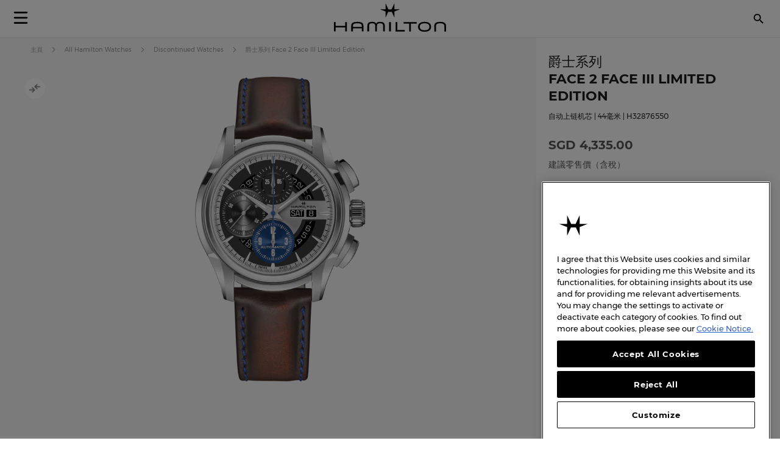

--- FILE ---
content_type: text/html; charset=UTF-8
request_url: https://www.hamiltonwatch.com/zht-sg/h32876550-jazzmaster-face-2-face-iii-limited-edition.html
body_size: 33289
content:
<!doctype html>
<html lang="zh-Hant-SG" data-country="sg">
    <head prefix="og: http://ogp.me/ns# fb: http://ogp.me/ns/fb# product: http://ogp.me/ns/product#">
                <meta charset="utf-8"/>
<meta name="title" content="爵士系列 Face 2 Face III Limited Edition - 表盘颜色:银色 - H32876550 | Hamilton Watch"/>
<meta name="description" content="Blending the unconventional and the classic, the Jazzmaster Face-to-Face III is the epitome of double-faced excellence."/>
<meta name="keywords" content="Jazzmaster
Face 2 Face
Limited Edition"/>
<meta name="robots" content="INDEX,FOLLOW"/>
<meta name="viewport" content="width=device-width, initial-scale=1"/>
<meta name="format-detection" content="telephone=no"/>
<title>爵士系列 Face 2 Face III Limited Edition - 表盘颜色:银色 - H32876550 | Hamilton Watch</title>
<link  rel="stylesheet" type="text/css"  media="all" href="https://www.hamiltonwatch.com/static/version1768482927/_cache/merged/90073d42f9112324e3fd5c5236110406.min.css" />
<link  rel="stylesheet" type="text/css"  media="screen and (min-width: 768px)" href="https://www.hamiltonwatch.com/static/version1768482927/frontend/Hamilton/Default/zh_Hant_HK/css/styles-l.min.css" />
<link  rel="stylesheet" type="text/css"  media="print" href="https://www.hamiltonwatch.com/static/version1768482927/frontend/Hamilton/Default/zh_Hant_HK/css/print.min.css" />
<link  rel="stylesheet" type="text/css"  rel="stylesheet" type="text/css" href="https://www.hamiltonwatch.com/static/version1768482927/frontend/Hamilton/Default/zh_Hant_HK/css/style.min.css" />
<link  rel="icon" sizes="32x32" href="https://www.hamiltonwatch.com/static/version1768482927/frontend/Hamilton/Default/zh_Hant_HK/Magento_Theme/favicon.ico" />















<link rel="preload" as="font" crossorigin="anonymous" href="https://www.hamiltonwatch.com/static/version1768482927/frontend/Hamilton/Default/zh_Hant_HK/fonts/Luma-Icons.woff2" />
<link rel="preload" as="font" crossorigin="anonymous" href="https://www.hamiltonwatch.com/static/version1768482927/frontend/Hamilton/Default/zh_Hant_HK/fonts/montserrat/Montserrat-Regular.woff2" />
<link rel="preload" as="font" crossorigin="anonymous" href="https://www.hamiltonwatch.com/static/version1768482927/frontend/Hamilton/Default/zh_Hant_HK/fonts/montserrat/Montserrat-Bold.woff2" />
<link  rel="canonical" href="https://www.hamiltonwatch.com/zht-sg/h32876550-jazzmaster-face-2-face-iii-limited-edition.html" />
<link  rel="icon" type="image/x-icon" href="https://www.hamiltonwatch.com/media/favicon/default/favicon.ico" />
<link  rel="shortcut icon" type="image/x-icon" href="https://www.hamiltonwatch.com/media/favicon/default/favicon.ico" />
 <meta name="p:domain_verify" content="YvkU4wkgfs4iTYj6iPLpez05KyVnTiOs"/> 
 <!--J9BX8n3tUqnKS6cAgQ0nJhchhIuOzM2F-->            
            <!-- GOOGLE TAG MANAGER -->
            
            <!-- END GOOGLE TAG MANAGER -->
                

    
    
<meta property="og:type" content="product" />
<meta property="og:title"
      content="爵士系列 Face 2 Face III Limited Edition | H32876550" />
<meta property="og:image"
      content="https://www.hamiltonwatch.com/media/catalog/product/cache/160fc630d3e3910ab46847b7c85a3e4e/h/3/h32876550.png" />
<meta property="og:description"
      content="Blending the unconventional and the classic, the Jazzmaster Face-to-Face III is the epitome of double-faced excellence." />
<meta property="og:url" content="https://www.hamiltonwatch.com/zht-sg/h32876550-jazzmaster-face-2-face-iii-limited-edition.html" />
    <meta property="product:price:amount" content="4335"/>
    <meta property="product:price:currency"
      content="SGD"/>
<link rel="alternate" href="https://www.hamiltonwatch.com/zht-sg/h32876550-jazzmaster-face-2-face-iii-limited-edition.html" hreflang="zh-Hant-SG"/>
<link rel="alternate" href="https://www.hamiltonwatch.com/en-int/h32876550-jazzmaster-face-2-face-iii-limited-edition.html" hreflang="x-default" />
<link rel="alternate" href="https://www.hamiltonwatch.com/en-int/h32876550-jazzmaster-face-2-face-iii-limited-edition.html" hreflang="en-CH" />
<link rel="alternate" href="https://www.hamiltonwatch.com/en-us/h32876550-jazzmaster-face-2-face-iii-limited-edition.html" hreflang="en-US"/>
<link rel="alternate" href="https://www.hamiltonwatch.com/de-at/h32876550-jazzmaster-face-2-face-iii-limited-edition.html" hreflang="de-AT"/>
<link rel="alternate" href="https://www.hamiltonwatch.com/nl-be/h32876550-jazzmaster-face-2-face-iii-limited-edition.html" hreflang="nl-BE"/>
<link rel="alternate" href="https://www.hamiltonwatch.com/en-ca/h32876550-jazzmaster-face-2-face-iii-limited-edition.html" hreflang="en-CA"/>
<link rel="alternate" href="https://www.hamiltonwatch.cn/zhs-cn/h32876550-jazzmaster-face-2-face-iii-limited-edition.html" hreflang="zh-Hans-CN"/>
<link rel="alternate" href="https://www.hamiltonwatch.com/de-de/h32876550-jazzmaster-face-2-face-iii-limited-edition.html" hreflang="de-DE"/>
<link rel="alternate" href="https://www.hamiltonwatch.com/en-gr/h32876550-jazzmaster-face-2-face-iii-limited-edition.html" hreflang="en-GR"/>
<link rel="alternate" href="https://www.hamiltonwatch.com/fr-fr/h32876550-jazzmaster-face-2-face-iii-limited-edition.html" hreflang="fr-FR"/>
<link rel="alternate" href="https://www.hamiltonwatch.com/it-it/h32876550-jazzmaster-face-2-face-iii-limited-edition.html" hreflang="it-IT"/>
<link rel="alternate" href="https://www.hamiltonwatch.com/zht-hk/h32876550-jazzmaster-face-2-face-iii-limited-edition.html" hreflang="zh-Hant-HK"/>
<link rel="alternate" href="https://www.hamiltonwatch.com/en-ie/h32876550-jazzmaster-face-2-face-iii-limited-edition.html" hreflang="en-IE"/>
<link rel="alternate" href="https://www.hamiltonwatch.com/ja-jp/h32876550-jazzmaster-face-2-face-iii-limited-edition.html" hreflang="ja-JP"/>
<link rel="alternate" href="https://www.hamiltonwatch.com/en-lu/h32876550-jazzmaster-face-2-face-iii-limited-edition.html" hreflang="en-LU"/>
<link rel="alternate" href="https://www.hamiltonwatch.com/zhs-mo/h32876550-jazzmaster-face-2-face-iii-limited-edition.html" hreflang="zh-Hans-MO"/>
<link rel="alternate" href="https://www.hamiltonwatch.com/en-my/h32876550-jazzmaster-face-2-face-iii-limited-edition.html" hreflang="en-MY"/>
<link rel="alternate" href="https://www.hamiltonwatch.com/es-mx/h32876550-jazzmaster-face-2-face-iii-limited-edition.html" hreflang="es-MX"/>
<link rel="alternate" href="https://www.hamiltonwatch.com/nl-nl/h32876550-jazzmaster-face-2-face-iii-limited-edition.html" hreflang="nl-NL"/>
<link rel="alternate" href="https://www.hamiltonwatch.com/ru-ru/h32876550-jazzmaster-face-2-face-iii-limited-edition.html" hreflang="ru-RU"/>
<link rel="alternate" href="https://www.hamiltonwatch.com/en-sg/h32876550-jazzmaster-face-2-face-iii-limited-edition.html" hreflang="en-SG"/>
<link rel="alternate" href="https://www.hamiltonwatch.com/en-au/h32876550-jazzmaster-face-2-face-iii-limited-edition.html" hreflang="en-AU"/>
<link rel="alternate" href="https://www.hamiltonwatch.com/ko-kr/h32876550-jazzmaster-face-2-face-iii-limited-edition.html" hreflang="ko-KR"/>
<link rel="alternate" href="https://www.hamiltonwatch.com/es-es/h32876550-jazzmaster-face-2-face-iii-limited-edition.html" hreflang="es-ES"/>
<link rel="alternate" href="https://www.hamiltonwatch.com/fr-ch/h32876550-jazzmaster-face-2-face-iii-limited-edition.html" hreflang="fr-CH"/>
<link rel="alternate" href="https://www.hamiltonwatch.com/zht-tw/h32876550-jazzmaster-face-2-face-iii-limited-edition.html" hreflang="zh-Hant-TW"/>
<link rel="alternate" href="https://www.hamiltonwatch.com/en-th/h32876550-jazzmaster-face-2-face-iii-limited-edition.html" hreflang="en-TH"/>
<link rel="alternate" href="https://www.hamiltonwatch.com/tr-tr/h32876550-jazzmaster-face-2-face-iii-limited-edition.html" hreflang="tr-TR"/>
<link rel="alternate" href="https://www.hamiltonwatch.com/en-gb/h32876550-jazzmaster-face-2-face-iii-limited-edition.html" hreflang="en-GB"/>
<link rel="alternate" href="https://www.hamiltonwatch.com/fr-be/h32876550-jazzmaster-face-2-face-iii-limited-edition.html" hreflang="fr-BE"/>
<link rel="alternate" href="https://www.hamiltonwatch.com/fr-ca/h32876550-jazzmaster-face-2-face-iii-limited-edition.html" hreflang="fr-CA"/>
<link rel="alternate" href="https://www.hamiltonwatch.com/en-ch/h32876550-jazzmaster-face-2-face-iii-limited-edition.html" hreflang="en-CH"/>
<link rel="alternate" href="https://www.hamiltonwatch.com/de-ch/h32876550-jazzmaster-face-2-face-iii-limited-edition.html" hreflang="de-CH"/>
<link rel="alternate" href="https://www.hamiltonwatch.com/en-hk/h32876550-jazzmaster-face-2-face-iii-limited-edition.html" hreflang="en-HK"/>
<link rel="alternate" href="https://www.hamiltonwatch.com/da-dk/h32876550-jazzmaster-face-2-face-iii-limited-edition.html" hreflang="en-DK"/>
<link rel="alternate" href="https://www.hamiltonwatch.com/fi-fi/h32876550-jazzmaster-face-2-face-iii-limited-edition.html" hreflang="en-FI"/>
<link rel="alternate" href="https://www.hamiltonwatch.com/no-no/h32876550-jazzmaster-face-2-face-iii-limited-edition.html" hreflang="en-NO"/>
<link rel="alternate" href="https://www.hamiltonwatch.com/sv-se/h32876550-jazzmaster-face-2-face-iii-limited-edition.html" hreflang="en-SE"/>
<link rel="alternate" href="https://www.hamiltonwatch.com/fr-lu/h32876550-jazzmaster-face-2-face-iii-limited-edition.html" hreflang="fr-LU"/>
    
<script>(window.BOOMR_mq=window.BOOMR_mq||[]).push(["addVar",{"rua.upush":"false","rua.cpush":"false","rua.upre":"false","rua.cpre":"false","rua.uprl":"false","rua.cprl":"false","rua.cprf":"false","rua.trans":"","rua.cook":"false","rua.ims":"false","rua.ufprl":"false","rua.cfprl":"false","rua.isuxp":"false","rua.texp":"norulematch","rua.ceh":"false","rua.ueh":"false","rua.ieh.st":"0"}]);</script>
                              <script>!function(e){var n="https://s.go-mpulse.net/boomerang/";if("False"=="True")e.BOOMR_config=e.BOOMR_config||{},e.BOOMR_config.PageParams=e.BOOMR_config.PageParams||{},e.BOOMR_config.PageParams.pci=!0,n="https://s2.go-mpulse.net/boomerang/";if(window.BOOMR_API_key="GUU6E-BUYJM-5YZ4Z-RE2KC-CDSG3",function(){function e(){if(!o){var e=document.createElement("script");e.id="boomr-scr-as",e.src=window.BOOMR.url,e.async=!0,i.parentNode.appendChild(e),o=!0}}function t(e){o=!0;var n,t,a,r,d=document,O=window;if(window.BOOMR.snippetMethod=e?"if":"i",t=function(e,n){var t=d.createElement("script");t.id=n||"boomr-if-as",t.src=window.BOOMR.url,BOOMR_lstart=(new Date).getTime(),e=e||d.body,e.appendChild(t)},!window.addEventListener&&window.attachEvent&&navigator.userAgent.match(/MSIE [67]\./))return window.BOOMR.snippetMethod="s",void t(i.parentNode,"boomr-async");a=document.createElement("IFRAME"),a.src="about:blank",a.title="",a.role="presentation",a.loading="eager",r=(a.frameElement||a).style,r.width=0,r.height=0,r.border=0,r.display="none",i.parentNode.appendChild(a);try{O=a.contentWindow,d=O.document.open()}catch(_){n=document.domain,a.src="javascript:var d=document.open();d.domain='"+n+"';void(0);",O=a.contentWindow,d=O.document.open()}if(n)d._boomrl=function(){this.domain=n,t()},d.write("<bo"+"dy onload='document._boomrl();'>");else if(O._boomrl=function(){t()},O.addEventListener)O.addEventListener("load",O._boomrl,!1);else if(O.attachEvent)O.attachEvent("onload",O._boomrl);d.close()}function a(e){window.BOOMR_onload=e&&e.timeStamp||(new Date).getTime()}if(!window.BOOMR||!window.BOOMR.version&&!window.BOOMR.snippetExecuted){window.BOOMR=window.BOOMR||{},window.BOOMR.snippetStart=(new Date).getTime(),window.BOOMR.snippetExecuted=!0,window.BOOMR.snippetVersion=12,window.BOOMR.url=n+"GUU6E-BUYJM-5YZ4Z-RE2KC-CDSG3";var i=document.currentScript||document.getElementsByTagName("script")[0],o=!1,r=document.createElement("link");if(r.relList&&"function"==typeof r.relList.supports&&r.relList.supports("preload")&&"as"in r)window.BOOMR.snippetMethod="p",r.href=window.BOOMR.url,r.rel="preload",r.as="script",r.addEventListener("load",e),r.addEventListener("error",function(){t(!0)}),setTimeout(function(){if(!o)t(!0)},3e3),BOOMR_lstart=(new Date).getTime(),i.parentNode.appendChild(r);else t(!1);if(window.addEventListener)window.addEventListener("load",a,!1);else if(window.attachEvent)window.attachEvent("onload",a)}}(),"".length>0)if(e&&"performance"in e&&e.performance&&"function"==typeof e.performance.setResourceTimingBufferSize)e.performance.setResourceTimingBufferSize();!function(){if(BOOMR=e.BOOMR||{},BOOMR.plugins=BOOMR.plugins||{},!BOOMR.plugins.AK){var n=""=="true"?1:0,t="",a="amh3m7yxzcobc2lquiaa-f-557d6923f-clientnsv4-s.akamaihd.net",i="false"=="true"?2:1,o={"ak.v":"39","ak.cp":"1519967","ak.ai":parseInt("913241",10),"ak.ol":"0","ak.cr":9,"ak.ipv":4,"ak.proto":"h2","ak.rid":"2ca30dbe","ak.r":44387,"ak.a2":n,"ak.m":"dsca","ak.n":"essl","ak.bpcip":"3.15.182.0","ak.cport":47230,"ak.gh":"23.192.164.17","ak.quicv":"","ak.tlsv":"tls1.3","ak.0rtt":"","ak.0rtt.ed":"","ak.csrc":"-","ak.acc":"","ak.t":"1768989184","ak.ak":"hOBiQwZUYzCg5VSAfCLimQ==XMJ3PUYHlU6gIb/gLD1no+xe919lrCRSsHXF5DrbA6jhi22HL7ljt+RVyu3qGzFYVknfuAKpA95TXiTc/ddyn4dvJoFmIvVIHIcx3HHXERyyG4f1hxJXUj1b8wXxyNkZsrj/S5Sx3L22FgMhTmlMhILu88lr11REmcGBJV2z5UNjpQHsUi5C6fMs76q3gHuMV8+X9iBgWs8EGhViM0acrncxoO0g3X1nAkCe8bdhdCrFa9YlYHIA1aPb3E7wb8enwZyRMn5PFbygAycRcVL4ooPAU960s2+6aigH61lwTCi25s1V/mOhzOva+PAcvmIkd8ykMmUZGrSDEC/CgFoo+2NaAEo9WPAnduDShkV2x0IJJMW7P36QEveuiZ0mnG0k4+1GKX6kHZtOnqTPU5v9tOPuDFOwIkJxDQdlKAwIc4E=","ak.pv":"58","ak.dpoabenc":"","ak.tf":i};if(""!==t)o["ak.ruds"]=t;var r={i:!1,av:function(n){var t="http.initiator";if(n&&(!n[t]||"spa_hard"===n[t]))o["ak.feo"]=void 0!==e.aFeoApplied?1:0,BOOMR.addVar(o)},rv:function(){var e=["ak.bpcip","ak.cport","ak.cr","ak.csrc","ak.gh","ak.ipv","ak.m","ak.n","ak.ol","ak.proto","ak.quicv","ak.tlsv","ak.0rtt","ak.0rtt.ed","ak.r","ak.acc","ak.t","ak.tf"];BOOMR.removeVar(e)}};BOOMR.plugins.AK={akVars:o,akDNSPreFetchDomain:a,init:function(){if(!r.i){var e=BOOMR.subscribe;e("before_beacon",r.av,null,null),e("onbeacon",r.rv,null,null),r.i=!0}return this},is_complete:function(){return!0}}}}()}(window);</script></head>
    <body data-container="body"
          data-mage-init='{"loaderAjax": {}, "loader": { "icon": "https://www.hamiltonwatch.com/static/version1768482927/frontend/Hamilton/Default/zh_Hant_HK/images/loader-2.gif"}}'
        id="html-body" class="catalog-product-view product-h32876550-jazzmaster-face-2-face-iii-limited-edition page-layout-1column">
        <div data-mage-init='{"tagmanager-js-event-manager": {
    "parameters" : {"page_type":3}    }}'>
</div>

<div data-mage-init='{
    "sgecom-ga4-tagmanager": {
        "config" : {"store_code":"zht-sg","country_code":"SG","currency":"SGD"},
        "cookies": {"customer_login":"customer_logged_in","added_to_cart":"ga4_added_to_cart","removed_from_cart":"ga4_removed_from_cart","add_to_wishlist":"ga4_add_to_wishlist","internal_ip":"internal_ip"},
        "parameters":{"product":{"event":"EEC - Item Detail View","event_name":"view_item","view_item":{"currency":"SGD","items":[{"item_id":"H32876550","item_brand":"Hamilton","item_category":"automatic","item_category2":"Jazzmaster","item_category3":"stainless_steel","item_name":"Jazzmaster Face 2 Face III Limited Edition","price":4335,"item_list_name":"product page","item_list_id":"product_page","index":0,"quantity":1}]}},"page_type":3,"genders":{"customer":[{"id":1,"value":"\u7537\u6027","default_value":"Male"},{"id":2,"value":"\u5973\u6027","default_value":"Female"},{"id":3,"value":"\u672a\u6307\u5b9a","default_value":"Not Specified"}],"customer_address":[{"id":5716,"value":"Male","default_value":"Male"},{"id":5717,"value":"Female","default_value":"Female"},{"id":5718,"value":"Not Specified","default_value":"Not Specified"}]}},
        "init_events" : [{"event":"Page Meta","page_type":3,"website_country":"SG","website_language":"ZHT","page_category":"product","gtm_container_version":"GTM-M9MHLB","website_currency":"SGD","website_type":"corporate","environment":"live","hamilton_status":"status_past_collection","in_stock":"out of stock","product_collection":"Jazzmaster","product_type":"watch"}],
        "dom_ready_events" : []        }
    }'>
</div>

<div data-mage-init='{"ga4-tagmanager-form-error": {}}'>
</div>




<div class="cookie-status-message" id="cookie-status">
    The store will not work correctly when cookies are disabled.</div>





    <!-- GOOGLE TAG MANAGER -->
    <noscript>
        <iframe src="https://www.googletagmanager.com/ns.html?id=GTM-M9MHLB"
                height="0" width="0" style="display:none;visibility:hidden"></iframe>
    </noscript>
    <!-- END GOOGLE TAG MANAGER -->


<div data-mage-init='{"hamiltonMain": {}}'></div>

<div data-mage-init='{ "sgecomMainMenu": {
    "url": { "update_heros" : "https://www.hamiltonwatch.com/zht-sg/hamilton/menu/getHeroes/",
    "store_switcher": "https://www.hamiltonwatch.com/zht-sg/hamilton/menu/getStoreSwitcher/",
    "mini_cart": "https://www.hamiltonwatch.com/zht-sg/hamilton/cart/minicart/"},
    "page_context": {
        "full_action_name": "catalog_product_view",
        "id": "1219"
    }
}}'></div>

<a data-mage-init='{"scrollTop": {"fixed": true, "hideAtTop": true}}'
   class="top-icon mobile bottom right fixed"
   title="Top icon mobile"
   href="#">
    <img
        class="lazy"
        src="data:image/svg+xml,%3Csvg xmlns='http://www.w3.org/2000/svg' viewBox='0 0 1 1'%3E%3C/svg%3E"
        data-src="https://www.hamiltonwatch.com/static/version1768482927/frontend/Hamilton/Default/zh_Hant_HK/Hamilton_Theme/images/icons/top-icon.svg"
        width="22"
        height="22"
        alt="Top icon mobile">
</a>

    <div id="current-locale-code" data-current-locale-code="zh_Hant_HK"></div>

<div data-mage-init='{"focusOn": {"focusOnStart": true}}'></div>

    

    <div class="has-not-transparent-header"></div>


<div id="price-format" data-bind="scope:'price-format'">
    
</div>

<div data-mage-init='{"sgecom-tagmanager": {"cookies" : {"added_to_cart" : "sgecom_added_to_cart", "removed_from_cart" : "sgecom_removed_to_cart"}, "parameters" : {"page_type":3,"config":{"redirect_to_cart":true},"page":"E-comm\/SG\/zht\/products\/H32876550","currency":"SGD","product":{"sku":"H32876550","name":"\u7235\u58eb\u7cfb\u5217 Face 2 Face III Limited Edition","image":"https:\/\/www.hamiltonwatch.com\/media\/catalog\/product\/cache\/d6b41303724cda1759dfa06b290914fe\/h\/3\/h32876550.png","url":"https:\/\/www.hamiltonwatch.com\/zht-sg\/h32876550-jazzmaster-face-2-face-iii-limited-edition.html","price":4335,"currency":"SGD","in_stock":"out of stock"}}}}'>
</div>

<div data-mage-init='{"tagmanager-cms": {}}'></div>
<div class="page-wrapper"><header class="page-header"><div class="panel wrapper"><div class="panel header"><a class="action skip contentarea"
   href="#contentarea">
    <span>
        Skip to Content    </span>
</a>
</div></div><div id="hamilton-header-wrapper" class="header-default">
    <div class="header content row"><nav class="mega-menu menu-left-container col-4"><div id="sgecom-main-menu" data-bind="scope:'sgecomMenuMainMenu'">
    <!-- ko template: getTemplate() --><!-- /ko -->
    
</div>
</nav><div class="logo-container no-padding col-4"><a
    class="logo"
    href="https://www.hamiltonwatch.com/zht-sg/"
    title="Hamilton&#x20;&#x624B;&#x9336;"
    aria-label="Hamilton&#x20;&#x624B;&#x9336;">
    <img
        src="data:image/svg+xml,%3Csvg xmlns='http://www.w3.org/2000/svg' viewBox='0 0 200> 53'%3E%3C/svg%3E"
        data-src="https://www.hamiltonwatch.com/static/version1768482927/frontend/Hamilton/Default/zh_Hant_HK/images/logo.svg"
        title="Hamilton&#x20;&#x624B;&#x9336;"
        alt="Hamilton&#x20;&#x624B;&#x9336;"
        class="lazy"
        width="200"        height="53"    />
</a>
</div><nav class="mega-menu menu-right-container col-4"><ul id="main-menu-right" class="nav-menu">
    <li class="nav-item none block-xl store-switcher">
        <a href="#" class="store-switcher-button"
           role="button" aria-haspopup="true" aria-expanded="false" tabindex="0" aria-label="Store Switcher">
                <span class="sr">繁體中文</span>
                <img
                    src="data:image/svg+xml,%3Csvg xmlns='http://www.w3.org/2000/svg' viewBox='0 0 1 1'%3E%3C/svg%3E"
                    data-src="https://www.hamiltonwatch.com/static/version1768482927/frontend/Hamilton/Default/zh_Hant_HK/Hamilton_Theme/images/icons/store-switcher.svg"
                    alt=""
                    width="22"
                    height="22"
                    class="lazy">
        </a>
        <div class="sub-nav">
            <div class="store-switcher-content">
                



<div class="continent col-12 col-3-xl">
    
    <div class="menu-title">
        International    </div>
        <ul class="sub-nav-group">
                    <li>
                <a href="https://www.hamiltonwatch.com/en-int/h32876550-jazzmaster-face-2-face-iii-limited-edition.html" lang="en-US">
                                <span class="text">
                    English                </span>
                </a>

                            </li>
                </ul>
    
    <div class="menu-title">
        Americas    </div>
        <ul class="sub-nav-group">
                    <li class="sub-menu">
                <a href="#" lang="en">
                                    <span class="cart-icon" role="img" aria-label="Country&#x20;has&#x20;ecommerce"></span>
                                    <span class="text">
                    Canada                </span>
                </a>

                                    <div class="sub-menu-container">
                        <ul class="sub-nav-group">
                                                                <li>
                                        <a href="https://www.hamiltonwatch.com/en-ca/h32876550-jazzmaster-face-2-face-iii-limited-edition.html" lang="en-CA">English</a>
                                    </li>
                                                                    <li>
                                        <a href="https://www.hamiltonwatch.com/fr-ca/h32876550-jazzmaster-face-2-face-iii-limited-edition.html" lang="fr-CA">français</a>
                                    </li>
                                                        </ul>
                    </div>
                                </li>
                        <li>
                <a href="https://www.hamiltonwatch.com/en-us/h32876550-jazzmaster-face-2-face-iii-limited-edition.html" lang="en-US">
                                    <span class="cart-icon" role="img" aria-label="Country&#x20;has&#x20;ecommerce"></span>
                                    <span class="text">
                    United States                </span>
                </a>

                            </li>
                        <li>
                <a href="https://www.hamiltonwatch.com/es-mx/h32876550-jazzmaster-face-2-face-iii-limited-edition.html" lang="es-MX">
                                <span class="text">
                    México                </span>
                </a>

                            </li>
                </ul>
    
    <div class="menu-title">
        Oceania    </div>
        <ul class="sub-nav-group">
                    <li>
                <a href="https://www.hamiltonwatch.com/en-au/h32876550-jazzmaster-face-2-face-iii-limited-edition.html" lang="en-US">
                                    <span class="cart-icon" role="img" aria-label="Country&#x20;has&#x20;ecommerce"></span>
                                    <span class="text">
                    Australia                </span>
                </a>

                            </li>
                </ul>
    
</div>

<div class="continent col-12 col-3-xl">
    
    <div class="menu-title">
        Asia    </div>
        <ul class="sub-nav-group">
                    <li>
                <a href="https://www.hamiltonwatch.com/ja-jp/h32876550-jazzmaster-face-2-face-iii-limited-edition.html" lang="ja-JP">
                                    <span class="cart-icon" role="img" aria-label="Country&#x20;has&#x20;ecommerce"></span>
                                    <span class="text">
                    日本                </span>
                </a>

                            </li>
                        <li class="sub-menu">
                <a href="#" lang="en">
                                    <span class="cart-icon" role="img" aria-label="Country&#x20;has&#x20;ecommerce"></span>
                                    <span class="text">
                    香港特別行政區<br>Hong Kong SAR                </span>
                </a>

                                    <div class="sub-menu-container">
                        <ul class="sub-nav-group">
                                                                <li>
                                        <a href="https://www.hamiltonwatch.com/en-hk/h32876550-jazzmaster-face-2-face-iii-limited-edition.html" lang="en-HK">English</a>
                                    </li>
                                                                    <li>
                                        <a href="https://www.hamiltonwatch.com/zht-hk/h32876550-jazzmaster-face-2-face-iii-limited-edition.html" lang="zh-Hant-HK">繁體中文</a>
                                    </li>
                                                        </ul>
                    </div>
                                </li>
                        <li>
                <a href="https://www.hamiltonwatch.com/tr-tr/h32876550-jazzmaster-face-2-face-iii-limited-edition.html" lang="tr-TR">
                                <span class="text">
                    Türkiye                </span>
                </a>

                            </li>
                        <li>
                <a href="https://www.hamiltonwatch.com/ko-kr/h32876550-jazzmaster-face-2-face-iii-limited-edition.html" lang="ko-KR">
                                <span class="text">
                    대한민국                </span>
                </a>

                            </li>
                        <li>
                <a href="https://www.hamiltonwatch.cn/zhs-cn/h32876550-jazzmaster-face-2-face-iii-limited-edition.html" lang="zh-Hans-CN">
                                <span class="text">
                    中国                </span>
                </a>

                            </li>
                        <li>
                <a href="https://www.hamiltonwatch.com/zhs-mo/h32876550-jazzmaster-face-2-face-iii-limited-edition.html" lang="zh-Hans-CN">
                                <span class="text">
                    澳門特別行政區                </span>
                </a>

                            </li>
                        <li>
                <a href="https://www.hamiltonwatch.com/zht-tw/h32876550-jazzmaster-face-2-face-iii-limited-edition.html" lang="zh-Hant-TW">
                                <span class="text">
                    臺灣地區                </span>
                </a>

                            </li>
                        <li>
                <a href="https://www.hamiltonwatch.com/en-my/h32876550-jazzmaster-face-2-face-iii-limited-edition.html" lang="en-US">
                                <span class="text">
                    Malaysia                </span>
                </a>

                            </li>
                        <li class="sub-menu">
                <a href="#" lang="en">
                                <span class="text">
                    Singapore                </span>
                </a>

                                    <div class="sub-menu-container">
                        <ul class="sub-nav-group">
                                                                <li>
                                        <a href="https://www.hamiltonwatch.com/en-sg/h32876550-jazzmaster-face-2-face-iii-limited-edition.html" lang="en-US">English</a>
                                    </li>
                                                                    <li>
                                        <a href="https://www.hamiltonwatch.com/zht-sg/h32876550-jazzmaster-face-2-face-iii-limited-edition.html" lang="zh-Hant-HK">繁體中文</a>
                                    </li>
                                                        </ul>
                    </div>
                                </li>
                        <li>
                <a href="https://www.hamiltonwatch.com/en-th/h32876550-jazzmaster-face-2-face-iii-limited-edition.html" lang="en-US">
                                <span class="text">
                    Thailand                </span>
                </a>

                            </li>
                </ul>
    
</div>

<div class="continent col-12 col-3-xl">
    
    <div class="menu-title">
        Europe    </div>
        <ul class="sub-nav-group">
                    <li class="sub-menu">
                <a href="#" lang="en">
                                    <span class="cart-icon" role="img" aria-label="Country&#x20;has&#x20;ecommerce"></span>
                                    <span class="text">
                    Belgium                </span>
                </a>

                                    <div class="sub-menu-container">
                        <ul class="sub-nav-group">
                                                                <li>
                                        <a href="https://www.hamiltonwatch.com/fr-be/h32876550-jazzmaster-face-2-face-iii-limited-edition.html" lang="fr-BE">français</a>
                                    </li>
                                                                    <li>
                                        <a href="https://www.hamiltonwatch.com/nl-be/h32876550-jazzmaster-face-2-face-iii-limited-edition.html" lang="nl-BE">Nederlands</a>
                                    </li>
                                                        </ul>
                    </div>
                                </li>
                        <li>
                <a href="https://www.hamiltonwatch.com/de-de/h32876550-jazzmaster-face-2-face-iii-limited-edition.html" lang="de-DE">
                                    <span class="cart-icon" role="img" aria-label="Country&#x20;has&#x20;ecommerce"></span>
                                    <span class="text">
                    Deutschland                </span>
                </a>

                            </li>
                        <li>
                <a href="https://www.hamiltonwatch.com/es-es/h32876550-jazzmaster-face-2-face-iii-limited-edition.html" lang="es-ES">
                                    <span class="cart-icon" role="img" aria-label="Country&#x20;has&#x20;ecommerce"></span>
                                    <span class="text">
                    España                </span>
                </a>

                            </li>
                        <li>
                <a href="https://www.hamiltonwatch.com/fr-fr/h32876550-jazzmaster-face-2-face-iii-limited-edition.html" lang="fr-FR">
                                    <span class="cart-icon" role="img" aria-label="Country&#x20;has&#x20;ecommerce"></span>
                                    <span class="text">
                    France                </span>
                </a>

                            </li>
                        <li>
                <a href="https://www.hamiltonwatch.com/en-ie/h32876550-jazzmaster-face-2-face-iii-limited-edition.html" lang="en-IE">
                                    <span class="cart-icon" role="img" aria-label="Country&#x20;has&#x20;ecommerce"></span>
                                    <span class="text">
                    Ireland                </span>
                </a>

                            </li>
                        <li>
                <a href="https://www.hamiltonwatch.com/it-it/h32876550-jazzmaster-face-2-face-iii-limited-edition.html" lang="it-IT">
                                    <span class="cart-icon" role="img" aria-label="Country&#x20;has&#x20;ecommerce"></span>
                                    <span class="text">
                    Italia                </span>
                </a>

                            </li>
                        <li>
                <a href="https://www.hamiltonwatch.com/nl-nl/h32876550-jazzmaster-face-2-face-iii-limited-edition.html" lang="nl-NL">
                                    <span class="cart-icon" role="img" aria-label="Country&#x20;has&#x20;ecommerce"></span>
                                    <span class="text">
                    Nederland                </span>
                </a>

                            </li>
                        <li>
                <a href="https://www.hamiltonwatch.com/de-at/h32876550-jazzmaster-face-2-face-iii-limited-edition.html" lang="de-AT">
                                    <span class="cart-icon" role="img" aria-label="Country&#x20;has&#x20;ecommerce"></span>
                                    <span class="text">
                    Österreich                </span>
                </a>

                            </li>
                        <li class="sub-menu">
                <a href="#" lang="en">
                                    <span class="cart-icon" role="img" aria-label="Country&#x20;has&#x20;ecommerce"></span>
                                    <span class="text">
                    Switzerland                </span>
                </a>

                                    <div class="sub-menu-container">
                        <ul class="sub-nav-group">
                                                                <li>
                                        <a href="https://www.hamiltonwatch.com/de-ch/h32876550-jazzmaster-face-2-face-iii-limited-edition.html" lang="de-CH">Deutsch</a>
                                    </li>
                                                                    <li>
                                        <a href="https://www.hamiltonwatch.com/en-ch/h32876550-jazzmaster-face-2-face-iii-limited-edition.html" lang="en-US">English</a>
                                    </li>
                                                                    <li>
                                        <a href="https://www.hamiltonwatch.com/fr-ch/h32876550-jazzmaster-face-2-face-iii-limited-edition.html" lang="fr-CH">français</a>
                                    </li>
                                                        </ul>
                    </div>
                                </li>
                        <li>
                <a href="https://www.hamiltonwatch.com/en-gb/h32876550-jazzmaster-face-2-face-iii-limited-edition.html" lang="en-GB">
                                    <span class="cart-icon" role="img" aria-label="Country&#x20;has&#x20;ecommerce"></span>
                                    <span class="text">
                    United Kingdom                </span>
                </a>

                            </li>
                </ul>
    
</div>

<div class="continent col-12 col-3-xl no-title">
        <ul class="sub-nav-group">
                    <li>
                <a href="https://www.hamiltonwatch.com/da-dk/h32876550-jazzmaster-face-2-face-iii-limited-edition.html" lang="en-US">
                                <span class="text">
                    Denmark                </span>
                </a>

                            </li>
                        <li>
                <a href="https://www.hamiltonwatch.com/fi-fi/h32876550-jazzmaster-face-2-face-iii-limited-edition.html" lang="en-US">
                                <span class="text">
                    Finland                </span>
                </a>

                            </li>
                        <li>
                <a href="https://www.hamiltonwatch.com/en-gr/h32876550-jazzmaster-face-2-face-iii-limited-edition.html" lang="en-US">
                                <span class="text">
                    Greece                </span>
                </a>

                            </li>
                        <li class="sub-menu">
                <a href="#" lang="en">
                                    <span class="cart-icon" role="img" aria-label="Country&#x20;has&#x20;ecommerce"></span>
                                    <span class="text">
                    Luxembourg                </span>
                </a>

                                    <div class="sub-menu-container">
                        <ul class="sub-nav-group">
                                                                <li>
                                        <a href="https://www.hamiltonwatch.com/en-lu/h32876550-jazzmaster-face-2-face-iii-limited-edition.html" lang="en-US">English</a>
                                    </li>
                                                                    <li>
                                        <a href="https://www.hamiltonwatch.com/fr-lu/h32876550-jazzmaster-face-2-face-iii-limited-edition.html" lang="fr-FR">français</a>
                                    </li>
                                                        </ul>
                    </div>
                                </li>
                        <li>
                <a href="https://www.hamiltonwatch.com/no-no/h32876550-jazzmaster-face-2-face-iii-limited-edition.html" lang="en-US">
                                <span class="text">
                    Norway                </span>
                </a>

                            </li>
                        <li>
                <a href="https://www.hamiltonwatch.com/ru-ru/h32876550-jazzmaster-face-2-face-iii-limited-edition.html" lang="ru-RU">
                                <span class="text">
                    Россия                </span>
                </a>

                            </li>
                        <li>
                <a href="https://www.hamiltonwatch.com/sv-se/h32876550-jazzmaster-face-2-face-iii-limited-edition.html" lang="en-US">
                                <span class="text">
                    Sweden                </span>
                </a>

                            </li>
                </ul>
    
</div>
            </div>
        </div>
    </li>
</ul>
<div class="store-locator-wrapper">
    <a class="store-locator-link" href="https://www.hamiltonwatch.com/zht-sg/store-locator/" title="寻找销售门店">
        <img class="store-locator-icon lazy"
             src="data:image/svg+xml,%3Csvg xmlns='http://www.w3.org/2000/svg' viewBox='0 0 1 1'%3E%3C/svg%3E"
             data-src="https://www.hamiltonwatch.com/static/version1768482927/frontend/Hamilton/Default/zh_Hant_HK/Hamilton_StoreLocator/images/pin-icon.svg"
             alt="寻找销售门店">
    </a>
</div>
<div data-block="header-search" class="search-wrapper">
    <a href="#" class="action search-button search-icon" tabindex="0" data-trigger="trigger" role="button"
       aria-label="搜尋">
        <img
            src="data:image/svg+xml,%3Csvg xmlns='http://www.w3.org/2000/svg' viewBox='0 0 1 1'%3E%3C/svg%3E"
            data-src="https://www.hamiltonwatch.com/static/version1768482927/frontend/Hamilton/Default/zh_Hant_HK/Hamilton_Theme/images/icons/search-icon.svg"
            alt="Toggle Search"
            width="22"
            height="22"
            class="lazy">
    </a>
</div>
<div class="block block-search"
     data-role="dropdownDialog"
     data-mage-init='{
        "dropdownDialog": {
            "appendTo": "[data-block=header-search]",
            "triggerTarget":"[data-trigger=trigger]",
            "timeout": 2000,
            "closeOnMouseLeave": false,
            "closeOnEscape": true,
            "autoOpen": false,
            "triggerClass": "active",
            "parentClass": "active",
            "defaultDialogClass": "search-content-wrapper",
            "buttons": []
        }
     }'
     style="display:none">
    <div id="search-content-wrapper" data-bind="scope: 'hamiltonAdvancedSearch'">
        <!-- ko template: getTemplate() --><!-- /ko -->
    </div>
</div>


</nav></div></div>
</header><main id="maincontent" class="page-main"><span id="contentarea" tabindex="-1"></span>
<div class="page messages"><div data-placeholder="messages"></div>
<div data-bind="scope: 'messages'">
    <!-- ko if: cookieMessages && cookieMessages.length > 0 -->
    <div aria-atomic="true" aria-live="assertive" role="alert" data-bind="foreach: { data: cookieMessages, as: 'message' }" class="messages">
        <div data-bind="attr: {
            class: 'message-' + message.type + ' ' + message.type + ' message',
            'data-ui-id': 'message-' + message.type
        }">
            <div data-bind="html: $parent.prepareMessageForHtml(message.text)"></div>
        </div>
    </div>
    <!-- /ko -->

    <!-- ko if: messages().messages && messages().messages.length > 0 -->
    <div aria-atomic="true" aria-live="assertive" role="alert" class="messages" data-bind="foreach: {
        data: messages().messages, as: 'message'
    }">
        <div data-bind="attr: {
            class: 'message-' + message.type + ' ' + message.type + ' message',
            'data-ui-id': 'message-' + message.type
        }">
            <div data-bind="html: $parent.prepareMessageForHtml(message.text)"></div>
        </div>
    </div>
    <!-- /ko -->
</div>

</div><div class="columns"><div class="column main"><div class="product-info-right"><div class="product-info-main-wrapper"><div class="product media"><span id="gallery-prev-area" tabindex="-1"></span>
<div class="action-skip-wrapper"><a class="action skip gallery-next-area"
   href="#gallery-next-area">
    <span>
        Skip to the end of the images gallery    </span>
</a>
</div>
<div class="action-skip-wrapper"><a class="action skip gallery-prev-area"
   href="#gallery-prev-area">
    <span>
        Skip to the beginning of the images gallery    </span>
</a>
</div><span id="gallery-next-area" tabindex="-1"></span>
<div class="product-media-sticky">    <div class="breadcrumbs">
        <ol class="items" itemscope itemtype="https://schema.org/BreadcrumbList">
                                        <li class="item home"  itemprop="itemListElement" itemscope itemtype="https://schema.org/ListItem">
                                                                    <a href="https://www.hamiltonwatch.com/zht-sg/"
                           title=""
                           itemprop="item" data-ga-event-label="home">
                            <span itemprop="name">主頁</span>
                            <meta itemprop="position" content="1" />
                        </a>
                                    </li>
                                            <li class="item category183"  itemprop="itemListElement" itemscope itemtype="https://schema.org/ListItem">
                                                                    <a href="https://www.hamiltonwatch.com/zht-sg/filter-by.html"
                           title=""
                           itemprop="item" data-ga-event-label="filter-by">
                            <span itemprop="name">All Hamilton Watches</span>
                            <meta itemprop="position" content="2" />
                        </a>
                                    </li>
                                            <li class="item category2798"  itemprop="itemListElement" itemscope itemtype="https://schema.org/ListItem">
                                                                    <a href="https://www.hamiltonwatch.com/zht-sg/filter-by/discontinued-watches.html"
                           title=""
                           itemprop="item" data-ga-event-label="discontinued-watches">
                            <span itemprop="name">Discontinued Watches</span>
                            <meta itemprop="position" content="3" />
                        </a>
                                    </li>
                                            <li class="item product1219"  itemprop="itemListElement" itemscope itemtype="https://schema.org/ListItem">
                                            <span itemprop="name"><strong>爵士系列 Face 2 Face III Limited Edition</strong></span>
                        <meta itemprop="position" content="4" />
                                    </li>
                                    </ol>
    </div>
<div class="product-icons-wrapper-container"><div class="product-media-buttons">    <a href="#" data-post='{"action":"https:\/\/www.hamiltonwatch.com\/zht-sg\/catalog\/product_compare\/add\/","data":{"product":"1219","uenc":"aHR0cHM6Ly93d3cuaGFtaWx0b253YXRjaC5jb20vemh0LXNnL2gzMjg3NjU1MC1qYXp6bWFzdGVyLWZhY2UtMi1mYWNlLWlpaS1saW1pdGVkLWVkaXRpb24uaHRtbA~~"}}'
       data-role="add-to-links"
       class="action btn-icon white tocompare">
        <span class="text">比較</span>
        <span class="icon" role="img" aria-label="比較">
            <img
                src="data:image/svg+xml,%3Csvg xmlns='http://www.w3.org/2000/svg' viewBox='0 0 1 1'%3E%3C/svg%3E"
                data-src="https://www.hamiltonwatch.com/static/version1768482927/frontend/Hamilton/Default/zh_Hant_HK/Hamilton_Theme/images/icons/compare-arrows.svg"
                alt="Compare icon"
                class="lazy">
        </span>
    </a>
</div></div>
<div class="gallery-placeholder _block-content-loading" data-gallery-role="gallery-placeholder">
    <img
        alt="main product photo"
        class="gallery-placeholder__image lazy"
        src="data:image/svg+xml,%3Csvg xmlns='http://www.w3.org/2000/svg' viewBox='0 0 1 1'%3E%3C/svg%3E"
        data-src="https://www.hamiltonwatch.com/media/catalog/product/cache/bc54b7224dad07746d99daf20f84bdcc/h/3/h32876550.png"
    />
</div>


</div></div><div class="product-info-main"><div class="page-main-title-large-wrapper">    <div class="page-title-wrapper">
        <h1 class="page-title large"
                        >
            <span class="pretitle" data-ui-id="page-pretitle-wrapper">爵士系列</span>            <span class="base" data-ui-id="page-title-wrapper" >Face 2 Face III Limited Edition</span>
                    <div class="product-main-attributes">
             自动上链机芯 | 44毫米 | H32876550            </div>
                </h1>
            </div>
</div><div class="product-stock-price"><div class="product-info-price"><div class="price-box price-final_price" data-role="priceBox" data-product-id="1219" data-price-box="product-id-1219">
    

<span class="price-container price-final_price&#x20;tax&#x20;weee"
         itemprop="offers" itemscope itemtype="http://schema.org/Offer">
        <span  id="product-price-1219"                data-price-amount="4335"
        data-price-type="finalPrice"
        class="price-wrapper "
    ><span class="price">SGD 4,335.00</span></span>
                <meta itemprop="price" content="4335" />
        <meta itemprop="priceCurrency" content="SGD" />
    </span>

</div><div class="product-price-note-wrapper">    <div class="price-note">
        建議零售價（含稅）    </div>
</div></div></div><div class="product-info-wrapper">
<div class="product-add-form">
    <form data-product-sku="H32876550"
          action="https://www.hamiltonwatch.com/zht-sg/checkout/cart/add/uenc/aHR0cHM6Ly93d3cuaGFtaWx0b253YXRjaC5jb20vemh0LXNnL2gzMjg3NjU1MC1qYXp6bWFzdGVyLWZhY2UtMi1mYWNlLWlpaS1saW1pdGVkLWVkaXRpb24uaHRtbA~~/product/1219/" method="post"
          id="product_addtocart_form">
        <input type="hidden" name="product" value="1219" />
        <input type="hidden" name="selected_configurable_option" value="" />
        <input type="hidden" name="related_product" id="related-products-field" value="" />
        <input type="hidden" name="item"  value="1219" />
        <input name="form_key" type="hidden" value="fqT9ngtrcumpCkQG" />                                
        
                    </form>
</div>


        <button id="retailer-action"
          role="link"
          class="action primary retailer"
          data-href="https://www.hamiltonwatch.com/zht-sg/store-locator/">
                    尋找零售商            </button>
    



</div>
<div class="engraving-ext-btn-container" style="display: none">
    <button id="engraving-ext-btn"        class="engraving-ext-btn btn-icon white">
        <span class="text">新增鐫刻</span>
        <span class="icon"><img
                src="data:image/svg+xml,%3Csvg xmlns='http://www.w3.org/2000/svg' viewBox='0 0 1 1'%3E%3C/svg%3E"
                data-src="https://www.hamiltonwatch.com/static/version1768482927/frontend/Hamilton/Default/zh_Hant_HK/SgEcom_Engraving/images/icons/engraving.svg"
                alt="Engraving icon"
                class="lazy"></span>
    </button>
    </div>
<div class="product-social-links"><div class="product-addto-links" data-role="add-to-links">
    </div>
</div><div data-bind="scope: 'sgecom-engraving-confirmation'">
    <!-- ko template: getTemplate() --><!-- /ko -->
</div>

</div></div></div><input name="form_key" type="hidden" value="fqT9ngtrcumpCkQG" />





    <div class="product-image-gallery-container">
        <div class="product-image-gallery-wrapper">
            <div id="product-image-gallery-1219" class="product-image-gallery swiper"
                 data-mage-init='{"SgEcom_Catalog/js/product/view/gallery":{"imageViewerSelector": "[data-gallery-role=gallery-placeholder]"}}'>
                <div class="swiper-wrapper">
                                                                    <div class="gallery-image swiper-slide"
                             data-index="1">
                            <div class="gallery-img-button" tabindex="0" role="button"
                                 aria-label="Face 2 Face III Limited Edition 1">
                                <img class="image lazy"
                                     alt="Face 2 Face III Limited Edition 1"
                                     src="data:image/svg+xml,%3Csvg xmlns='http://www.w3.org/2000/svg' viewBox='0 0 1 1'%3E%3C/svg%3E"
                                     data-src="https://www.hamiltonwatch.com/media/catalog/product/cache/bc54b7224dad07746d99daf20f84bdcc/h/3/h32876550.png">
                            </div>
                        </div>
                                                                    <div class="gallery-image swiper-slide"
                             data-index="2">
                            <div class="gallery-img-button" tabindex="0" role="button"
                                 aria-label="Face 2 Face III Limited Edition 2">
                                <img class="image lazy"
                                     alt="Face 2 Face III Limited Edition 2"
                                     src="data:image/svg+xml,%3Csvg xmlns='http://www.w3.org/2000/svg' viewBox='0 0 1 1'%3E%3C/svg%3E"
                                     data-src="https://www.hamiltonwatch.com/media/catalog/product/cache/bc54b7224dad07746d99daf20f84bdcc/h/3/h32876550_verso.png">
                            </div>
                        </div>
                                                                    <div class="gallery-image swiper-slide"
                             data-index="3">
                            <div class="gallery-img-button" tabindex="0" role="button"
                                 aria-label="Face 2 Face III Limited Edition 3">
                                <img class="image lazy"
                                     alt="Face 2 Face III Limited Edition 3"
                                     src="data:image/svg+xml,%3Csvg xmlns='http://www.w3.org/2000/svg' viewBox='0 0 1 1'%3E%3C/svg%3E"
                                     data-src="https://www.hamiltonwatch.com/media/catalog/product/cache/bc54b7224dad07746d99daf20f84bdcc/h/3/h32876550_detail_laidview_lowresweb.jpg">
                            </div>
                        </div>
                                                                    <div class="gallery-image swiper-slide"
                             data-index="4">
                            <div class="gallery-img-button" tabindex="0" role="button"
                                 aria-label="Face 2 Face III Limited Edition 4">
                                <img class="image lazy"
                                     alt="Face 2 Face III Limited Edition 4"
                                     src="data:image/svg+xml,%3Csvg xmlns='http://www.w3.org/2000/svg' viewBox='0 0 1 1'%3E%3C/svg%3E"
                                     data-src="https://www.hamiltonwatch.com/media/catalog/product/cache/bc54b7224dad07746d99daf20f84bdcc/h/3/h32876550_detail_rolledview_lowresweb.jpg">
                            </div>
                        </div>
                                                                    <div class="gallery-image swiper-slide"
                             data-index="5">
                            <div class="gallery-img-button" tabindex="0" role="button"
                                 aria-label="Face 2 Face III Limited Edition 5">
                                <img class="image lazy"
                                     alt="Face 2 Face III Limited Edition 5"
                                     src="data:image/svg+xml,%3Csvg xmlns='http://www.w3.org/2000/svg' viewBox='0 0 1 1'%3E%3C/svg%3E"
                                     data-src="https://www.hamiltonwatch.com/media/catalog/product/cache/bc54b7224dad07746d99daf20f84bdcc/h/3/h32876550_detail2_lowresweb.jpg">
                            </div>
                        </div>
                                                                    <div class="gallery-image swiper-slide"
                             data-index="6">
                            <div class="gallery-img-button" tabindex="0" role="button"
                                 aria-label="Face 2 Face III Limited Edition 6">
                                <img class="image lazy"
                                     alt="Face 2 Face III Limited Edition 6"
                                     src="data:image/svg+xml,%3Csvg xmlns='http://www.w3.org/2000/svg' viewBox='0 0 1 1'%3E%3C/svg%3E"
                                     data-src="https://www.hamiltonwatch.com/media/catalog/product/cache/bc54b7224dad07746d99daf20f84bdcc/h/3/h32876550_detail1_lowresweb.jpg">
                            </div>
                        </div>
                                                                    <div class="gallery-image swiper-slide"
                             data-index="7">
                            <div class="gallery-img-button" tabindex="0" role="button"
                                 aria-label="Face 2 Face III Limited Edition 7">
                                <img class="image lazy"
                                     alt="Face 2 Face III Limited Edition 7"
                                     src="data:image/svg+xml,%3Csvg xmlns='http://www.w3.org/2000/svg' viewBox='0 0 1 1'%3E%3C/svg%3E"
                                     data-src="https://www.hamiltonwatch.com/media/catalog/product/cache/bc54b7224dad07746d99daf20f84bdcc/h/3/h32876550_detail3_lowresweb.jpg">
                            </div>
                        </div>
                                                                    <div class="gallery-image swiper-slide"
                             data-index="8">
                            <div class="gallery-img-button" tabindex="0" role="button"
                                 aria-label="Face 2 Face III Limited Edition 8">
                                <img class="image lazy"
                                     alt="Face 2 Face III Limited Edition 8"
                                     src="data:image/svg+xml,%3Csvg xmlns='http://www.w3.org/2000/svg' viewBox='0 0 1 1'%3E%3C/svg%3E"
                                     data-src="https://www.hamiltonwatch.com/media/catalog/product/cache/bc54b7224dad07746d99daf20f84bdcc/w/-/w-h32876550.jpg">
                            </div>
                        </div>
                                    </div>
                <div class="swiper-button-prev"></div>
                <div class="swiper-button-next"></div>
                <div class="swiper-scrollbar"></div>
            </div>
        </div>
    </div>
<div class="product-info-additionnal-wrapper"><h2 class="product-description" role="presentation">
<div class="product attribute description">
        <div class="value" >爵士系列Face-2-Face III腕錶結合反傳統和經典的設計，以兩種面貌彰顯卓越。此錶款限量發行999枚，錶殼可翻轉，設有兩個錶盤，一個能顯示時間及計時，另一個則具備測量刻度及一目了然的機芯。爵士系列Face-2-Face III腕錶搭配青銅色澤的棕色皮革錶帶，將創新意念融入於更傳統的錶殼之中，改寫了製錶設計的規則。</div>
</div>
</h2>
    <div class="product info detailed">
                <div class="product data items" id="product-data-items" style="display: none">
                                                        <div class="element">
                    <div id="tab-label-additional" data-role="collapsible" role="link"
                         class="accordion-title">
                        <div data-role="trigger" class="data switch" role="button">
                            <h3 id="tab-label-additional-title">
                                Specifications                            </h3>
                            <svg xmlns="http://www.w3.org/2000/svg" class="item-icon" fill="none" viewBox="0 0 24 24"
                                 stroke="currentColor">
                                <path stroke-linecap="round" stroke-linejoin="round" stroke-width="2"
                                      d="M12 6v6m0 0v6m0-6h6m-6 0H6"/>
                            </svg>
                        </div>
                    </div>
                    <div data-role="content" id="additional" class="content"
                         aria-labelledby="tab-label-additional-title">
                            <ul class="product attribute details row no-margin no-style-ul">
                    <li>
                <span class="attribute-label">型號</span>
                <span class="attribute-value">H32876550</span>
            </li>
                    <li>
                <span class="attribute-label">Caliber</span>
                <span class="attribute-value">H-41</span>
            </li>
                    <li>
                <span class="attribute-label">腕表系列</span>
                <span class="attribute-value">爵士系列</span>
            </li>
                    <li>
                <span class="attribute-label">機芯</span>
                <span class="attribute-value">自动上链机芯</span>
            </li>
                    <li>
                <span class="attribute-label">手錶功能</span>
                <span class="attribute-value">計時功能, 日期, 天</span>
            </li>
                    <li>
                <span class="attribute-label">表壳尺寸</span>
                <span class="attribute-value">44毫米</span>
            </li>
                    <li>
                <span class="attribute-label">Thickness (mm)</span>
                <span class="attribute-value">17.25</span>
            </li>
                    <li>
                <span class="attribute-label">表盘颜色</span>
                <span class="attribute-value">银色</span>
            </li>
                    <li>
                <span class="attribute-label">表壳材质</span>
                <span class="attribute-value">精钢</span>
            </li>
                    <li>
                <span class="attribute-label">表镜</span>
                <span class="attribute-value">蓝宝石玻璃</span>
            </li>
                    <li>
                <span class="attribute-label">表耳宽度</span>
                <span class="attribute-value">22毫米表耳宽度</span>
            </li>
                    <li>
                <span class="attribute-label">动力储存</span>
                <span class="attribute-value">60小时</span>
            </li>
                    <li>
                <span class="attribute-label">状态</span>
                <span class="attribute-value">过去腕表系列</span>
            </li>
                    <li>
                <span class="attribute-label">防水深度</span>
                <span class="attribute-value">防水深度5巴（50米）</span>
            </li>
                    <li>
                <span class="attribute-label">Anti Reflection</span>
                <span class="attribute-value">是</span>
            </li>
                    <li>
                <span class="attribute-label">透明後底蓋</span>
                <span class="attribute-value">是</span>
            </li>
                    <li>
                <span class="attribute-label">Super Luminova</span>
                <span class="attribute-value">是</span>
            </li>
            </ul>
                    </div>
                                    </div>
                                            <div class="element">
                    <div id="tab-label-product.attributes.strap" data-role="collapsible" role="link"
                         class="accordion-title">
                        <div data-role="trigger" class="data switch" role="button">
                            <h3 id="tab-label-product.attributes.strap-title">
                                Strap                            </h3>
                            <svg xmlns="http://www.w3.org/2000/svg" class="item-icon" fill="none" viewBox="0 0 24 24"
                                 stroke="currentColor">
                                <path stroke-linecap="round" stroke-linejoin="round" stroke-width="2"
                                      d="M12 6v6m0 0v6m0-6h6m-6 0H6"/>
                            </svg>
                        </div>
                    </div>
                    <div data-role="content" id="product.attributes.strap" class="content"
                         aria-labelledby="tab-label-product.attributes.strap-title">
                            <ul class="product attribute details row no-margin no-style-ul">
                    <li>
                <span class="attribute-label">Strap reference</span>
                <span class="attribute-value">H6000001371</span>
            </li>
                    <li>
                <span class="attribute-label">表带类型</span>
                <span class="attribute-value">Cow leather</span>
            </li>
                    <li>
                <span class="attribute-label">表扣类型</span>
                <span class="attribute-value">折叠扣</span>
            </li>
                    <li>
                <span class="attribute-label">表扣宽度</span>
                <span class="attribute-value">20毫米表扣宽度</span>
            </li>
            </ul>
                    </div>
                                    </div>
                                            <div class="element">
                    <div id="tab-label-product.info.caliber.tab" data-role="collapsible" role="link"
                         class="accordion-title">
                        <div data-role="trigger" class="data switch" role="button">
                            <h3 id="tab-label-product.info.caliber.tab-title">
                                &#x6A5F;&#x82AF;                            </h3>
                            <svg xmlns="http://www.w3.org/2000/svg" class="item-icon" fill="none" viewBox="0 0 24 24"
                                 stroke="currentColor">
                                <path stroke-linecap="round" stroke-linejoin="round" stroke-width="2"
                                      d="M12 6v6m0 0v6m0-6h6m-6 0H6"/>
                            </svg>
                        </div>
                    </div>
                    <div data-role="content" id="product.info.caliber.tab" class="content"
                         aria-labelledby="tab-label-product.info.caliber.tab-title">
                                        <div class="product attribute caliber row no-margin">
                    <div class="col col-1-2-m caliber-text">
                                    <h4 aria-level="2">H-41</h4>
                                                    <p>The H-41 automatic chronograph caliber with 60-hour power reserve almost defies belief, powering both sides of the Face 2 Face II including the passing through chronograph seconds hand that runs counter clockwise on the back. Incredible.</p>
                            </div>
                            <div class="col col-1-2-m caliber-image">
                <img
                    src="data:image/svg+xml,%3Csvg xmlns='http://www.w3.org/2000/svg' viewBox='0 0 1 1'%3E%3C/svg%3E"
                    data-src="https://www.hamiltonwatch.com/media/catalog/product/caliber/H-41.png"
                    alt="H-41"
                    class="lazy">
            </div>
            </div>
                    </div>
                                    </div>
                                                    </div>
    </div>
    
</div><div class="block sgecom-product-features">
    <div class="sgecom-product-features-wrapper">
        <div class="block-title title">
            <h2><strong role="heading" aria-level="2">功能特色</strong></h2>
        </div>
        <div id="product-features-1219" class="product-features-container block-content content swiper">
            <ul class="product-features swiper-wrapper">
                                    <li class="feature swiper-slide">
                        <div class="img">
                            <img src="data:image/svg+xml,%3Csvg xmlns='http://www.w3.org/2000/svg' viewBox='0 0 5 7'%3E%3C/svg%3E"
                                 data-src="https://www.hamiltonwatch.com/media/sgecom_productfeatures/image/feature/resized/600/automatic_winding_2.jpg"
                                 alt="自動上鍊"
                                 class="lazy">
                        </div>
                        <h3 class="label">自動上鍊</h3>
                        <h4 class="description">內部擺陀隨著手腕的動作擺動，將產生的能量傳遞至主發條，為腕錶提供動力。</h4>
                    </li>
                                    <li class="feature swiper-slide">
                        <div class="img">
                            <img src="data:image/svg+xml,%3Csvg xmlns='http://www.w3.org/2000/svg' viewBox='0 0 5 7'%3E%3C/svg%3E"
                                 data-src="https://www.hamiltonwatch.com/media/sgecom_productfeatures/image/feature/resized/600/Superluminova_Jazzmaster.jpg"
                                 alt="SUPERLUMINOVA夜光塗層"
                                 class="lazy">
                        </div>
                        <h3 class="label">SUPERLUMINOVA夜光塗層</h3>
                        <h4 class="description">Super-LumiNova是一種應用於指針、錶盤和錶圈的夜光物料，確保在黑暗中仍清晰可見。</h4>
                    </li>
                                    <li class="feature swiper-slide">
                        <div class="img">
                            <img src="data:image/svg+xml,%3Csvg xmlns='http://www.w3.org/2000/svg' viewBox='0 0 5 7'%3E%3C/svg%3E"
                                 data-src="https://www.hamiltonwatch.com/media/sgecom_productfeatures/image/feature/resized/600/steel_case.jpg"
                                 alt="精鋼錶殼"
                                 class="lazy">
                        </div>
                        <h3 class="label">精鋼錶殼</h3>
                        <h4 class="description">由鋼和鉻組成的高強度合金，可加工成類似貴金屬的材質，幾乎不會生鏽、褪色及腐蝕。</h4>
                    </li>
                                    <li class="feature swiper-slide">
                        <div class="img">
                            <img src="data:image/svg+xml,%3Csvg xmlns='http://www.w3.org/2000/svg' viewBox='0 0 5 7'%3E%3C/svg%3E"
                                 data-src="https://www.hamiltonwatch.com/media/sgecom_productfeatures/image/feature/resized/600/Sapphire-final.jpg"
                                 alt="藍寶石水晶玻璃"
                                 class="lazy">
                        </div>
                        <h3 class="label">藍寶石水晶玻璃</h3>
                        <h4 class="description">合成藍寶石水晶玻璃是一種堅固的防刮材質，只有鑽石才會留下刮痕。</h4>
                    </li>
                                    <li class="feature swiper-slide">
                        <div class="img">
                            <img src="data:image/svg+xml,%3Csvg xmlns='http://www.w3.org/2000/svg' viewBox='0 0 5 7'%3E%3C/svg%3E"
                                 data-src="https://www.hamiltonwatch.com/media/sgecom_productfeatures/image/feature/resized/600/5.jpg"
                                 alt="防水性能"
                                 class="lazy">
                        </div>
                        <h3 class="label">防水性能</h3>
                        <h4 class="description">你的腕錶防水性能達5巴（50米）／73 psi（164英尺）。</h4>
                    </li>
                            </ul>
            <div class="swiper-button-prev" tabindex="0"></div>
            <div class="swiper-button-next" tabindex="0"></div>
            <div class="swiper-scrollbar"></div>
        </div>
    </div>
</div>

<div class="block sgecom-product-features-parallax"
     data-mage-init='{"SgEcom_ProductFeatures/js/parallax":{
                         "blurEnabled": true,
                         "bulletsEnabled": true                     }}'>
    <div id="product-features-parallax-1219" class="block-content content">
                <ul class="product-features-parallax">
                                                                        <li id="parallax-slide-4" class="parallax position-middle_right">
                    <div class="parallax-inner">
                        <div class="img">
                                                            <picture>
                                                                            <source media="(max-width:640px)"
                                                srcset="https://www.hamiltonwatch.com/media/wysiwyg/PDP_assets/Parallax_sliders/Collections/jazzmaster-mobile.jpg">
                                                                        <img src="data:image/svg+xml,%3Csvg xmlns='http://www.w3.org/2000/svg' viewBox='0 0 16 9'%3E%3C/svg%3E"
                                         data-src="https://www.hamiltonwatch.com/media/wysiwyg/PDP_assets/Parallax_sliders/Collections/jazzmaster-desktop.jpg"
                                         alt="JAZZMASTER" class="lazy">
                                </picture>
                                                    </div>
                        <div class="content-wrapper">
                            <div class="content">
                                <div class="label">JAZZMASTER</div>
                                <div class="description">此系列於傳統與精緻之間取得完美平衡，是紀念重要時刻和錦鏽前程的不二之選。</div>
                                                                                                                            </div>
                        </div>
                    </div>
                </li>
                    </ul>
    </div>
</div>




<div class="block related"
                        data-mage-init='{"relatedProducts":{"relatedCheckbox":".related.checkbox"}}'
                data-limit="6" data-shuffle="1"
                >
    <div class="block-title title">
        <h2>
            <strong id="block-related-heading" role="heading" aria-level="2">相關產品</strong>
        </h2>
    </div>
    <div class="block-content content" aria-labelledby="block-related-heading">
                <div id="swiper-products-related-1219" class="swiper-container products-grid swiper-nav-arrows-outside">
            <div class="products wrapper grid products-grid products-related swiper">
                <ol class="products list items product-items swiper-wrapper" data-mage-init='{"sgecom-tagmanager-product-carousel" : {"carousel-name" : "product carousel H32876550", "carouselIndex" : 0, "items" : [{"item_id":"H32866781","item_brand":"Hamilton","item_category":"automatic","item_category2":"Jazzmaster","item_category3":"stainless_steel","item_name":"Jazzmaster Face 2 Face II Auto Chrono","price":6025,"index":0,"item_list_name":"product carousel H32876550","item_list_id":"product_carousel","quantity":1},{"item_id":"H32565595","item_brand":"Hamilton","item_category":"automatic","item_category2":"Jazzmaster","item_category3":"stainless_steel","item_name":"Jazzmaster Open Heart Auto","price":1365,"index":1,"item_list_name":"product carousel H32876550","item_list_id":"product_carousel","quantity":1},{"item_id":"H32505131","item_brand":"Hamilton","item_category":"automatic","item_category2":"Jazzmaster","item_category3":"stainless_steel","item_name":"Jazzmaster Day Date Auto","price":1315,"index":2,"item_list_name":"product carousel H32876550","item_list_id":"product_carousel","quantity":1},{"item_id":"H32515135","item_brand":"Hamilton","item_category":"automatic","item_category2":"Jazzmaster","item_category3":"stainless_steel","item_name":"Jazzmaster Viewmatic Auto","price":1210,"index":3,"item_list_name":"product carousel H32876550","item_list_id":"product_carousel","quantity":1},{"item_id":"H32565555","item_brand":"Hamilton","item_category":"automatic","item_category2":"Jazzmaster","item_category3":"stainless_steel","item_name":"Jazzmaster Open Heart Auto","price":1365,"index":4,"item_list_name":"product carousel H32876550","item_list_id":"product_carousel","quantity":1},{"item_id":"H32315131","item_brand":"Hamilton","item_category":"automatic","item_category2":"Jazzmaster","item_category3":"stainless_steel","item_name":"Jazzmaster Lady Auto","price":1245,"index":5,"item_list_name":"product carousel H32876550","item_list_id":"product_carousel","quantity":1},{"item_id":"H32515155","item_brand":"Hamilton","item_category":"automatic","item_category2":"Jazzmaster","item_category3":"stainless_steel","item_name":"Jazzmaster Viewmatic Auto","price":1210,"index":6,"item_list_name":"product carousel H32876550","item_list_id":"product_carousel","quantity":1},{"item_id":"H32365313","item_brand":"Hamilton","item_category":"automatic","item_category2":"Jazzmaster","item_category3":"stainless_steel","item_name":"Jazzmaster Lady Auto","price":1400,"index":7,"item_list_name":"product carousel H32876550","item_list_id":"product_carousel","quantity":1},{"item_id":"H32345983","item_brand":"Hamilton","item_category":"automatic","item_category2":"Jazzmaster","item_category3":"stainless_steel","item_name":"Jazzmaster Lady Auto","price":1465,"index":8,"item_list_name":"product carousel H32876550","item_list_id":"product_carousel","quantity":1},{"item_id":"H32505751","item_brand":"Hamilton","item_category":"automatic","item_category2":"Jazzmaster","item_category3":"stainless_steel","item_name":"Jazzmaster Day Date Auto","price":1210,"index":9,"item_list_name":"product carousel H32876550","item_list_id":"product_carousel","quantity":1},{"item_id":"H32515555","item_brand":"Hamilton","item_category":"automatic","item_category2":"Jazzmaster","item_category3":"stainless_steel","item_name":"Jazzmaster Viewmatic Auto","price":1110,"index":10,"item_list_name":"product carousel H32876550","item_list_id":"product_carousel","quantity":1},{"item_id":"H32465953","item_brand":"Hamilton","item_category":"automatic","item_category2":"Jazzmaster","item_category3":"stainless_steel","item_name":"Jazzmaster Lady Auto","price":1160,"index":11,"item_list_name":"product carousel H32876550","item_list_id":"product_carousel","quantity":1},{"item_id":"H32505731","item_brand":"Hamilton","item_category":"automatic","item_category2":"Jazzmaster","item_category3":"stainless_steel","item_name":"Jazzmaster Day Date Auto","price":1210,"index":12,"item_list_name":"product carousel H32876550","item_list_id":"product_carousel","quantity":1},{"item_id":"H32405811","item_brand":"Hamilton","item_category":"automatic","item_category2":"Jazzmaster","item_category3":"stainless_steel","item_name":"Jazzmaster Skeleton Lady Auto","price":1720,"index":13,"item_list_name":"product carousel H32876550","item_list_id":"product_carousel","quantity":1},{"item_id":"H32405111","item_brand":"Hamilton","item_category":"automatic","item_category2":"Jazzmaster","item_category3":"stainless_steel","item_name":"Jazzmaster Skeleton Lady Auto","price":1820,"index":14,"item_list_name":"product carousel H32876550","item_list_id":"product_carousel","quantity":1},{"item_id":"H32315141","item_brand":"Hamilton","item_category":"automatic","item_category2":"Jazzmaster","item_category3":"stainless_steel","item_name":"Jazzmaster Lady Auto","price":1245,"index":15,"item_list_name":"product carousel H32876550","item_list_id":"product_carousel","quantity":1},{"item_id":"H32515535","item_brand":"Hamilton","item_category":"automatic","item_category2":"Jazzmaster","item_category3":"stainless_steel","item_name":"Jazzmaster Viewmatic Auto","price":1095,"index":16,"item_list_name":"product carousel H32876550","item_list_id":"product_carousel","quantity":1},{"item_id":"H32505511","item_brand":"Hamilton","item_category":"automatic","item_category2":"Jazzmaster","item_category3":"stainless_steel","item_name":"Jazzmaster Day Date Auto","price":1210,"index":17,"item_list_name":"product carousel H32876550","item_list_id":"product_carousel","quantity":1},{"item_id":"H32565155","item_brand":"Hamilton","item_category":"automatic","item_category2":"Jazzmaster","item_category3":"stainless_steel","item_name":"Jazzmaster Open Heart Auto","price":1465,"index":18,"item_list_name":"product carousel H32876550","item_list_id":"product_carousel","quantity":1},{"item_id":"H32395733","item_brand":"Hamilton","item_category":"automatic","item_category2":"Jazzmaster","item_category3":"stainless_steel","item_name":"Jazzmaster Lady Auto","price":900,"index":19,"item_list_name":"product carousel H32876550","item_list_id":"product_carousel","quantity":1}]}}'>
                                                                                                                                                <li class="item product product-item swiper-slide" style="display: none;" data-sku="H32866781"
                            tabindex="0" aria-label="爵士系列 Face 2 Face II Auto Chrono">
                                                <div class="product-item-info ">
                                                                                    <!-- related_products_list-->                                                            <div class="secondary-addto-links actions-secondary" data-role="add-to-links">
                                                                                                                                                </div>
                                                        <div class="product-image">
                                <a href="https://www.hamiltonwatch.com/zht-sg/h32866781-jazzmaster-face-2-face-ii-auto-chrono.html" class="product photo product-item-photo">
                                    <span class="product-image-container product-image-container-365">
    <span class="product-image-wrapper">
        <img class="product-image-photo lazy"
                        src="data:image/svg+xml,%3Csvg xmlns='http://www.w3.org/2000/svg' viewBox='0 0 408 510'%3E%3C/svg%3E"
            data-src="https://www.hamiltonwatch.com/media/catalog/product/cache/5da66a38a6ba2d717a00c2baa320a771/h/3/h32866781.png"
            loading="lazy"
                            width="408"
                height="510"
                        alt="Face&#x20;2&#x20;Face&#x20;II&#x20;Auto&#x20;Chrono"/></span>
</span>
<style>.product-image-container-365 {
    width: 408px;
}
.product-image-container-365 span.product-image-wrapper {
    padding-bottom: 125%;
}</style>                                </a>
                            </div>
                            <div class="product details product-item-details">
                                <div class="name-stock">
                                                                                                                        <div class="stock unavailable">
                                                <span>網店暫不供應</span>
                                            </div>
                                                                            <div class="product name product-item-name">
                                        <a title="Face 2 Face II Auto Chrono"
                                           href="https://www.hamiltonwatch.com/zht-sg/h32866781-jazzmaster-face-2-face-ii-auto-chrono.html"
                                           class="product-item-link">
                                    <span class="product-name">
                                        爵士系列 Face 2 Face II Auto Chrono                                    </span>
                                        </a>
                                    </div>
                                                                        <div class="case-size">
                                                                                    <span>Ø 53毫米 x 44毫米</span>
                                                                            </div>
                                </div>

                                <div class="price-super-container non-ecom">
                                    <div class="price-box price-final_price" data-role="priceBox" data-product-id="365" data-price-box="product-id-365">
    

<span class="price-container price-final_price&#x20;tax&#x20;weee"
        >
        <span  id="product-price-365"                data-price-amount="6025"
        data-price-type="finalPrice"
        class="price-wrapper "
    ><span class="price">SGD 6,025.00</span></span>
        </span>

</div>                                </div>

                                
                                
                                                            </div>
                        </div>
                        </li>
                                                                                                                                                <li class="item product product-item swiper-slide" style="display: none;" data-sku="H32565595"
                            tabindex="0" aria-label="爵士系列 Open Heart Auto">
                                                <div class="product-item-info ">
                                                                                    <!-- related_products_list-->                                                            <div class="secondary-addto-links actions-secondary" data-role="add-to-links">
                                                                                                                                                </div>
                                                        <div class="product-image">
                                <a href="https://www.hamiltonwatch.com/zht-sg/h32565595-jazzmaster-auto-chrono.html" class="product photo product-item-photo">
                                    <span class="product-image-container product-image-container-56">
    <span class="product-image-wrapper">
        <img class="product-image-photo lazy"
                        src="data:image/svg+xml,%3Csvg xmlns='http://www.w3.org/2000/svg' viewBox='0 0 408 510'%3E%3C/svg%3E"
            data-src="https://www.hamiltonwatch.com/media/catalog/product/cache/5da66a38a6ba2d717a00c2baa320a771/h/3/h32565595.png"
            loading="lazy"
                            width="408"
                height="510"
                        alt="Open&#x20;Heart&#x20;Auto"/></span>
</span>
<style>.product-image-container-56 {
    width: 408px;
}
.product-image-container-56 span.product-image-wrapper {
    padding-bottom: 125%;
}</style>                                </a>
                            </div>
                            <div class="product details product-item-details">
                                <div class="name-stock">
                                                                                                                        <div class="stock unavailable">
                                                <span>網店暫不供應</span>
                                            </div>
                                                                            <div class="product name product-item-name">
                                        <a title="Open Heart Auto"
                                           href="https://www.hamiltonwatch.com/zht-sg/h32565595-jazzmaster-auto-chrono.html"
                                           class="product-item-link">
                                    <span class="product-name">
                                        爵士系列 Open Heart Auto                                    </span>
                                        </a>
                                    </div>
                                                                        <div class="case-size">
                                                                                    <span>Ø 40毫米</span>
                                                                            </div>
                                </div>

                                <div class="price-super-container non-ecom">
                                    <div class="price-box price-final_price" data-role="priceBox" data-product-id="56" data-price-box="product-id-56">
    

<span class="price-container price-final_price&#x20;tax&#x20;weee"
        >
        <span  id="product-price-56"                data-price-amount="1365"
        data-price-type="finalPrice"
        class="price-wrapper "
    ><span class="price">SGD 1,365.00</span></span>
        </span>

</div>                                </div>

                                
                                
                                                            </div>
                        </div>
                        </li>
                                                                                                                                                <li class="item product product-item swiper-slide" style="display: none;" data-sku="H32505131"
                            tabindex="0" aria-label="爵士系列 Day Date Auto">
                                                <div class="product-item-info ">
                                                                                    <!-- related_products_list-->                                                            <div class="secondary-addto-links actions-secondary" data-role="add-to-links">
                                                                                                                                                </div>
                                                        <div class="product-image">
                                <a href="https://www.hamiltonwatch.com/zht-sg/h32505131-jazzmaster-day-date-auto.html" class="product photo product-item-photo">
                                    <span class="product-image-container product-image-container-45">
    <span class="product-image-wrapper">
        <img class="product-image-photo lazy"
                        src="data:image/svg+xml,%3Csvg xmlns='http://www.w3.org/2000/svg' viewBox='0 0 408 510'%3E%3C/svg%3E"
            data-src="https://www.hamiltonwatch.com/media/catalog/product/cache/5da66a38a6ba2d717a00c2baa320a771/h/3/h32505131.png"
            loading="lazy"
                            width="408"
                height="510"
                        alt="Day&#x20;Date&#x20;Auto"/></span>
</span>
<style>.product-image-container-45 {
    width: 408px;
}
.product-image-container-45 span.product-image-wrapper {
    padding-bottom: 125%;
}</style>                                </a>
                            </div>
                            <div class="product details product-item-details">
                                <div class="name-stock">
                                                                                                                        <div class="stock unavailable">
                                                <span>即將上架</span>
                                            </div>
                                                                            <div class="product name product-item-name">
                                        <a title="Day Date Auto"
                                           href="https://www.hamiltonwatch.com/zht-sg/h32505131-jazzmaster-day-date-auto.html"
                                           class="product-item-link">
                                    <span class="product-name">
                                        爵士系列 Day Date Auto                                    </span>
                                        </a>
                                    </div>
                                                                        <div class="case-size">
                                                                                    <span>Ø 40毫米</span>
                                                                            </div>
                                </div>

                                <div class="price-super-container non-ecom">
                                    <div class="price-box price-final_price" data-role="priceBox" data-product-id="45" data-price-box="product-id-45">
    

<span class="price-container price-final_price&#x20;tax&#x20;weee"
        >
        <span  id="product-price-45"                data-price-amount="1315"
        data-price-type="finalPrice"
        class="price-wrapper "
    ><span class="price">SGD 1,315.00</span></span>
        </span>

</div>                                </div>

                                
                                
                                                            </div>
                        </div>
                        </li>
                                                                                                                                                <li class="item product product-item swiper-slide" style="display: none;" data-sku="H32515135"
                            tabindex="0" aria-label="爵士系列 Viewmatic Auto">
                                                <div class="product-item-info ">
                                                                                    <!-- related_products_list-->                                                            <div class="secondary-addto-links actions-secondary" data-role="add-to-links">
                                                                                                                                                </div>
                                                        <div class="product-image">
                                <a href="https://www.hamiltonwatch.com/zht-sg/h32515135-jazzmaster-day-date-auto.html" class="product photo product-item-photo">
                                    <span class="product-image-container product-image-container-50">
    <span class="product-image-wrapper">
        <img class="product-image-photo lazy"
                        src="data:image/svg+xml,%3Csvg xmlns='http://www.w3.org/2000/svg' viewBox='0 0 408 510'%3E%3C/svg%3E"
            data-src="https://www.hamiltonwatch.com/media/catalog/product/cache/5da66a38a6ba2d717a00c2baa320a771/h/3/h32515135.png"
            loading="lazy"
                            width="408"
                height="510"
                        alt="Viewmatic&#x20;Auto"/></span>
</span>
<style>.product-image-container-50 {
    width: 408px;
}
.product-image-container-50 span.product-image-wrapper {
    padding-bottom: 125%;
}</style>                                </a>
                            </div>
                            <div class="product details product-item-details">
                                <div class="name-stock">
                                                                                                                        <div class="stock unavailable">
                                                <span>即將上架</span>
                                            </div>
                                                                            <div class="product name product-item-name">
                                        <a title="Viewmatic Auto"
                                           href="https://www.hamiltonwatch.com/zht-sg/h32515135-jazzmaster-day-date-auto.html"
                                           class="product-item-link">
                                    <span class="product-name">
                                        爵士系列 Viewmatic Auto                                    </span>
                                        </a>
                                    </div>
                                                                        <div class="case-size">
                                                                                    <span>Ø 40毫米</span>
                                                                            </div>
                                </div>

                                <div class="price-super-container non-ecom">
                                    <div class="price-box price-final_price" data-role="priceBox" data-product-id="50" data-price-box="product-id-50">
    

<span class="price-container price-final_price&#x20;tax&#x20;weee"
        >
        <span  id="product-price-50"                data-price-amount="1210"
        data-price-type="finalPrice"
        class="price-wrapper "
    ><span class="price">SGD 1,210.00</span></span>
        </span>

</div>                                </div>

                                
                                
                                                            </div>
                        </div>
                        </li>
                                                                                                                                                <li class="item product product-item swiper-slide" style="display: none;" data-sku="H32565555"
                            tabindex="0" aria-label="爵士系列 Open Heart Auto">
                                                <div class="product-item-info ">
                                                                                    <!-- related_products_list-->                                                            <div class="secondary-addto-links actions-secondary" data-role="add-to-links">
                                                                                                                                                </div>
                                                        <div class="product-image">
                                <a href="https://www.hamiltonwatch.com/zht-sg/h32565555-jazzmaster-open-heart-auto.html" class="product photo product-item-photo">
                                    <span class="product-image-container product-image-container-55">
    <span class="product-image-wrapper">
        <img class="product-image-photo lazy"
                        src="data:image/svg+xml,%3Csvg xmlns='http://www.w3.org/2000/svg' viewBox='0 0 408 510'%3E%3C/svg%3E"
            data-src="https://www.hamiltonwatch.com/media/catalog/product/cache/5da66a38a6ba2d717a00c2baa320a771/h/3/h32565555_1.png"
            loading="lazy"
                            width="408"
                height="510"
                        alt="Open&#x20;Heart&#x20;Auto"/></span>
</span>
<style>.product-image-container-55 {
    width: 408px;
}
.product-image-container-55 span.product-image-wrapper {
    padding-bottom: 125%;
}</style>                                </a>
                            </div>
                            <div class="product details product-item-details">
                                <div class="name-stock">
                                                                                                                        <div class="stock unavailable">
                                                <span>即將上架</span>
                                            </div>
                                                                            <div class="product name product-item-name">
                                        <a title="Open Heart Auto"
                                           href="https://www.hamiltonwatch.com/zht-sg/h32565555-jazzmaster-open-heart-auto.html"
                                           class="product-item-link">
                                    <span class="product-name">
                                        爵士系列 Open Heart Auto                                    </span>
                                        </a>
                                    </div>
                                                                        <div class="case-size">
                                                                                    <span>Ø 40毫米</span>
                                                                            </div>
                                </div>

                                <div class="price-super-container non-ecom">
                                    <div class="price-box price-final_price" data-role="priceBox" data-product-id="55" data-price-box="product-id-55">
    

<span class="price-container price-final_price&#x20;tax&#x20;weee"
        >
        <span  id="product-price-55"                data-price-amount="1365"
        data-price-type="finalPrice"
        class="price-wrapper "
    ><span class="price">SGD 1,365.00</span></span>
        </span>

</div>                                </div>

                                
                                
                                                            </div>
                        </div>
                        </li>
                                                                                                                                                <li class="item product product-item swiper-slide" style="display: none;" data-sku="H32315131"
                            tabindex="0" aria-label="爵士系列 Lady Auto">
                                                <div class="product-item-info ">
                                                                                    <!-- related_products_list-->                                                            <div class="secondary-addto-links actions-secondary" data-role="add-to-links">
                                                                                                                                                </div>
                                                        <div class="product-image">
                                <a href="https://www.hamiltonwatch.com/zht-sg/h32315131-jazzmaster-lady-auto.html" class="product photo product-item-photo">
                                    <span class="product-image-container product-image-container-29">
    <span class="product-image-wrapper">
        <img class="product-image-photo lazy"
                        src="data:image/svg+xml,%3Csvg xmlns='http://www.w3.org/2000/svg' viewBox='0 0 408 510'%3E%3C/svg%3E"
            data-src="https://www.hamiltonwatch.com/media/catalog/product/cache/5da66a38a6ba2d717a00c2baa320a771/h/3/h32315131.png"
            loading="lazy"
                            width="408"
                height="510"
                        alt="Lady&#x20;Auto"/></span>
</span>
<style>.product-image-container-29 {
    width: 408px;
}
.product-image-container-29 span.product-image-wrapper {
    padding-bottom: 125%;
}</style>                                </a>
                            </div>
                            <div class="product details product-item-details">
                                <div class="name-stock">
                                                                                                                        <div class="stock unavailable">
                                                <span>即將上架</span>
                                            </div>
                                                                            <div class="product name product-item-name">
                                        <a title="Lady Auto"
                                           href="https://www.hamiltonwatch.com/zht-sg/h32315131-jazzmaster-lady-auto.html"
                                           class="product-item-link">
                                    <span class="product-name">
                                        爵士系列 Lady Auto                                    </span>
                                        </a>
                                    </div>
                                                                        <div class="case-size">
                                                                                    <span>Ø 34毫米</span>
                                                                            </div>
                                </div>

                                <div class="price-super-container non-ecom">
                                    <div class="price-box price-final_price" data-role="priceBox" data-product-id="29" data-price-box="product-id-29">
    

<span class="price-container price-final_price&#x20;tax&#x20;weee"
        >
        <span  id="product-price-29"                data-price-amount="1245"
        data-price-type="finalPrice"
        class="price-wrapper "
    ><span class="price">SGD 1,245.00</span></span>
        </span>

</div>                                </div>

                                
                                
                                                            </div>
                        </div>
                        </li>
                                                                                                                                                <li class="item product product-item swiper-slide" style="display: none;" data-sku="H32515155"
                            tabindex="0" aria-label="爵士系列 Viewmatic Auto">
                                                <div class="product-item-info ">
                                                                                    <!-- related_products_list-->                                                            <div class="secondary-addto-links actions-secondary" data-role="add-to-links">
                                                                                                                                                </div>
                                                        <div class="product-image">
                                <a href="https://www.hamiltonwatch.com/zht-sg/h32515155-jazzmaster-day-date-auto.html" class="product photo product-item-photo">
                                    <span class="product-image-container product-image-container-51">
    <span class="product-image-wrapper">
        <img class="product-image-photo lazy"
                        src="data:image/svg+xml,%3Csvg xmlns='http://www.w3.org/2000/svg' viewBox='0 0 408 510'%3E%3C/svg%3E"
            data-src="https://www.hamiltonwatch.com/media/catalog/product/cache/5da66a38a6ba2d717a00c2baa320a771/h/3/h32515155.png"
            loading="lazy"
                            width="408"
                height="510"
                        alt="Viewmatic&#x20;Auto"/></span>
</span>
<style>.product-image-container-51 {
    width: 408px;
}
.product-image-container-51 span.product-image-wrapper {
    padding-bottom: 125%;
}</style>                                </a>
                            </div>
                            <div class="product details product-item-details">
                                <div class="name-stock">
                                                                                                                        <div class="stock unavailable">
                                                <span>網店暫不供應</span>
                                            </div>
                                                                            <div class="product name product-item-name">
                                        <a title="Viewmatic Auto"
                                           href="https://www.hamiltonwatch.com/zht-sg/h32515155-jazzmaster-day-date-auto.html"
                                           class="product-item-link">
                                    <span class="product-name">
                                        爵士系列 Viewmatic Auto                                    </span>
                                        </a>
                                    </div>
                                                                        <div class="case-size">
                                                                                    <span>Ø 40毫米</span>
                                                                            </div>
                                </div>

                                <div class="price-super-container non-ecom">
                                    <div class="price-box price-final_price" data-role="priceBox" data-product-id="51" data-price-box="product-id-51">
    

<span class="price-container price-final_price&#x20;tax&#x20;weee"
        >
        <span  id="product-price-51"                data-price-amount="1210"
        data-price-type="finalPrice"
        class="price-wrapper "
    ><span class="price">SGD 1,210.00</span></span>
        </span>

</div>                                </div>

                                
                                
                                                            </div>
                        </div>
                        </li>
                                                                                                                                                <li class="item product product-item swiper-slide" style="display: none;" data-sku="H32365313"
                            tabindex="0" aria-label="爵士系列 Lady Auto">
                                                <div class="product-item-info ">
                                                                                    <!-- related_products_list-->                                                            <div class="secondary-addto-links actions-secondary" data-role="add-to-links">
                                                                                                                                                </div>
                                                        <div class="product-image">
                                <a href="https://www.hamiltonwatch.com/zht-sg/h32365313-jazzmaster-lady-auto.html" class="product photo product-item-photo">
                                    <span class="product-image-container product-image-container-35">
    <span class="product-image-wrapper">
        <img class="product-image-photo lazy"
                        src="data:image/svg+xml,%3Csvg xmlns='http://www.w3.org/2000/svg' viewBox='0 0 408 510'%3E%3C/svg%3E"
            data-src="https://www.hamiltonwatch.com/media/catalog/product/cache/5da66a38a6ba2d717a00c2baa320a771/h/3/h32365313.png"
            loading="lazy"
                            width="408"
                height="510"
                        alt="Lady&#x20;Auto"/></span>
</span>
<style>.product-image-container-35 {
    width: 408px;
}
.product-image-container-35 span.product-image-wrapper {
    padding-bottom: 125%;
}</style>                                </a>
                            </div>
                            <div class="product details product-item-details">
                                <div class="name-stock">
                                                                                                                        <div class="stock unavailable">
                                                <span>網店暫不供應</span>
                                            </div>
                                                                            <div class="product name product-item-name">
                                        <a title="Lady Auto"
                                           href="https://www.hamiltonwatch.com/zht-sg/h32365313-jazzmaster-lady-auto.html"
                                           class="product-item-link">
                                    <span class="product-name">
                                        爵士系列 Lady Auto                                    </span>
                                        </a>
                                    </div>
                                                                        <div class="case-size">
                                                                                    <span>Ø 34毫米</span>
                                                                            </div>
                                </div>

                                <div class="price-super-container non-ecom">
                                    <div class="price-box price-final_price" data-role="priceBox" data-product-id="35" data-price-box="product-id-35">
    

<span class="price-container price-final_price&#x20;tax&#x20;weee"
        >
        <span  id="product-price-35"                data-price-amount="1400"
        data-price-type="finalPrice"
        class="price-wrapper "
    ><span class="price">SGD 1,400.00</span></span>
        </span>

</div>                                </div>

                                
                                
                                                            </div>
                        </div>
                        </li>
                                                                                                                                                <li class="item product product-item swiper-slide" style="display: none;" data-sku="H32345983"
                            tabindex="0" aria-label="爵士系列 Lady Auto">
                                                <div class="product-item-info ">
                                                                                    <!-- related_products_list-->                                                            <div class="secondary-addto-links actions-secondary" data-role="add-to-links">
                                                                                                                                                </div>
                                                        <div class="product-image">
                                <a href="https://www.hamiltonwatch.com/zht-sg/h32345983-jazzmaster-lady-auto.html" class="product photo product-item-photo">
                                    <span class="product-image-container product-image-container-32">
    <span class="product-image-wrapper">
        <img class="product-image-photo lazy"
                        src="data:image/svg+xml,%3Csvg xmlns='http://www.w3.org/2000/svg' viewBox='0 0 408 510'%3E%3C/svg%3E"
            data-src="https://www.hamiltonwatch.com/media/catalog/product/cache/5da66a38a6ba2d717a00c2baa320a771/h/3/h32345983.png"
            loading="lazy"
                            width="408"
                height="510"
                        alt="Lady&#x20;Auto"/></span>
</span>
<style>.product-image-container-32 {
    width: 408px;
}
.product-image-container-32 span.product-image-wrapper {
    padding-bottom: 125%;
}</style>                                </a>
                            </div>
                            <div class="product details product-item-details">
                                <div class="name-stock">
                                                                                                                        <div class="stock unavailable">
                                                <span>網店暫不供應</span>
                                            </div>
                                                                            <div class="product name product-item-name">
                                        <a title="Lady Auto"
                                           href="https://www.hamiltonwatch.com/zht-sg/h32345983-jazzmaster-lady-auto.html"
                                           class="product-item-link">
                                    <span class="product-name">
                                        爵士系列 Lady Auto                                    </span>
                                        </a>
                                    </div>
                                                                        <div class="case-size">
                                                                                    <span>Ø 34毫米</span>
                                                                            </div>
                                </div>

                                <div class="price-super-container non-ecom">
                                    <div class="price-box price-final_price" data-role="priceBox" data-product-id="32" data-price-box="product-id-32">
    

<span class="price-container price-final_price&#x20;tax&#x20;weee"
        >
        <span  id="product-price-32"                data-price-amount="1465"
        data-price-type="finalPrice"
        class="price-wrapper "
    ><span class="price">SGD 1,465.00</span></span>
        </span>

</div>                                </div>

                                
                                
                                                            </div>
                        </div>
                        </li>
                                                                                                                                                <li class="item product product-item swiper-slide" style="display: none;" data-sku="H32505751"
                            tabindex="0" aria-label="爵士系列 Day Date Auto">
                                                <div class="product-item-info ">
                                                                                    <!-- related_products_list-->                                                            <div class="secondary-addto-links actions-secondary" data-role="add-to-links">
                                                                                                                                                </div>
                                                        <div class="product-image">
                                <a href="https://www.hamiltonwatch.com/zht-sg/h32505751-jazzmaster-day-date-auto.html" class="product photo product-item-photo">
                                    <span class="product-image-container product-image-container-49">
    <span class="product-image-wrapper">
        <img class="product-image-photo lazy"
                        src="data:image/svg+xml,%3Csvg xmlns='http://www.w3.org/2000/svg' viewBox='0 0 408 510'%3E%3C/svg%3E"
            data-src="https://www.hamiltonwatch.com/media/catalog/product/cache/5da66a38a6ba2d717a00c2baa320a771/h/3/h32505751.png"
            loading="lazy"
                            width="408"
                height="510"
                        alt="Day&#x20;Date&#x20;Auto"/></span>
</span>
<style>.product-image-container-49 {
    width: 408px;
}
.product-image-container-49 span.product-image-wrapper {
    padding-bottom: 125%;
}</style>                                </a>
                            </div>
                            <div class="product details product-item-details">
                                <div class="name-stock">
                                                                                                                        <div class="stock unavailable">
                                                <span>即將上架</span>
                                            </div>
                                                                            <div class="product name product-item-name">
                                        <a title="Day Date Auto"
                                           href="https://www.hamiltonwatch.com/zht-sg/h32505751-jazzmaster-day-date-auto.html"
                                           class="product-item-link">
                                    <span class="product-name">
                                        爵士系列 Day Date Auto                                    </span>
                                        </a>
                                    </div>
                                                                        <div class="case-size">
                                                                                    <span>Ø 40毫米</span>
                                                                            </div>
                                </div>

                                <div class="price-super-container non-ecom">
                                    <div class="price-box price-final_price" data-role="priceBox" data-product-id="49" data-price-box="product-id-49">
    

<span class="price-container price-final_price&#x20;tax&#x20;weee"
        >
        <span  id="product-price-49"                data-price-amount="1210"
        data-price-type="finalPrice"
        class="price-wrapper "
    ><span class="price">SGD 1,210.00</span></span>
        </span>

</div>                                </div>

                                
                                
                                                            </div>
                        </div>
                        </li>
                                                                                                                                                <li class="item product product-item swiper-slide" style="display: none;" data-sku="H32515555"
                            tabindex="0" aria-label="爵士系列 Viewmatic Auto">
                                                <div class="product-item-info ">
                                                                                    <!-- related_products_list-->                                                            <div class="secondary-addto-links actions-secondary" data-role="add-to-links">
                                                                                                                                                </div>
                                                        <div class="product-image">
                                <a href="https://www.hamiltonwatch.com/zht-sg/h32515555-jazzmaster-day-date-auto.html" class="product photo product-item-photo">
                                    <span class="product-image-container product-image-container-53">
    <span class="product-image-wrapper">
        <img class="product-image-photo lazy"
                        src="data:image/svg+xml,%3Csvg xmlns='http://www.w3.org/2000/svg' viewBox='0 0 408 510'%3E%3C/svg%3E"
            data-src="https://www.hamiltonwatch.com/media/catalog/product/cache/5da66a38a6ba2d717a00c2baa320a771/h/3/h32515555.png"
            loading="lazy"
                            width="408"
                height="510"
                        alt="Viewmatic&#x20;Auto"/></span>
</span>
<style>.product-image-container-53 {
    width: 408px;
}
.product-image-container-53 span.product-image-wrapper {
    padding-bottom: 125%;
}</style>                                </a>
                            </div>
                            <div class="product details product-item-details">
                                <div class="name-stock">
                                                                                                                        <div class="stock unavailable">
                                                <span>即將上架</span>
                                            </div>
                                                                            <div class="product name product-item-name">
                                        <a title="Viewmatic Auto"
                                           href="https://www.hamiltonwatch.com/zht-sg/h32515555-jazzmaster-day-date-auto.html"
                                           class="product-item-link">
                                    <span class="product-name">
                                        爵士系列 Viewmatic Auto                                    </span>
                                        </a>
                                    </div>
                                                                        <div class="case-size">
                                                                                    <span>Ø 40毫米</span>
                                                                            </div>
                                </div>

                                <div class="price-super-container non-ecom">
                                    <div class="price-box price-final_price" data-role="priceBox" data-product-id="53" data-price-box="product-id-53">
    

<span class="price-container price-final_price&#x20;tax&#x20;weee"
        >
        <span  id="product-price-53"                data-price-amount="1110"
        data-price-type="finalPrice"
        class="price-wrapper "
    ><span class="price">SGD 1,110.00</span></span>
        </span>

</div>                                </div>

                                
                                
                                                            </div>
                        </div>
                        </li>
                                                                                                                                                <li class="item product product-item swiper-slide" style="display: none;" data-sku="H32465953"
                            tabindex="0" aria-label="爵士系列 Lady Auto">
                                                <div class="product-item-info ">
                                                                                    <!-- related_products_list-->                                                            <div class="secondary-addto-links actions-secondary" data-role="add-to-links">
                                                                                                                                                </div>
                                                        <div class="product-image">
                                <a href="https://www.hamiltonwatch.com/zht-sg/h32465953-jazzmaster-lady-auto.html" class="product photo product-item-photo">
                                    <span class="product-image-container product-image-container-44">
    <span class="product-image-wrapper">
        <img class="product-image-photo lazy"
                        src="data:image/svg+xml,%3Csvg xmlns='http://www.w3.org/2000/svg' viewBox='0 0 408 510'%3E%3C/svg%3E"
            data-src="https://www.hamiltonwatch.com/media/catalog/product/cache/5da66a38a6ba2d717a00c2baa320a771/h/3/h32465953.png"
            loading="lazy"
                            width="408"
                height="510"
                        alt="Lady&#x20;Auto"/></span>
</span>
<style>.product-image-container-44 {
    width: 408px;
}
.product-image-container-44 span.product-image-wrapper {
    padding-bottom: 125%;
}</style>                                </a>
                            </div>
                            <div class="product details product-item-details">
                                <div class="name-stock">
                                                                                                                        <div class="stock unavailable">
                                                <span>網店暫不供應</span>
                                            </div>
                                                                            <div class="product name product-item-name">
                                        <a title="Lady Auto"
                                           href="https://www.hamiltonwatch.com/zht-sg/h32465953-jazzmaster-lady-auto.html"
                                           class="product-item-link">
                                    <span class="product-name">
                                        爵士系列 Lady Auto                                    </span>
                                        </a>
                                    </div>
                                                                        <div class="case-size">
                                                                                    <span>Ø 37毫米</span>
                                                                            </div>
                                </div>

                                <div class="price-super-container non-ecom">
                                    <div class="price-box price-final_price" data-role="priceBox" data-product-id="44" data-price-box="product-id-44">
    

<span class="price-container price-final_price&#x20;tax&#x20;weee"
        >
        <span  id="product-price-44"                data-price-amount="1160"
        data-price-type="finalPrice"
        class="price-wrapper "
    ><span class="price">SGD 1,160.00</span></span>
        </span>

</div>                                </div>

                                
                                
                                                            </div>
                        </div>
                        </li>
                                                                                                                                                <li class="item product product-item swiper-slide" style="display: none;" data-sku="H32505731"
                            tabindex="0" aria-label="爵士系列 Day Date Auto">
                                                <div class="product-item-info ">
                                                                                    <!-- related_products_list-->                                                            <div class="secondary-addto-links actions-secondary" data-role="add-to-links">
                                                                                                                                                </div>
                                                        <div class="product-image">
                                <a href="https://www.hamiltonwatch.com/zht-sg/h32505731-jazzmaster-day-date-auto.html" class="product photo product-item-photo">
                                    <span class="product-image-container product-image-container-48">
    <span class="product-image-wrapper">
        <img class="product-image-photo lazy"
                        src="data:image/svg+xml,%3Csvg xmlns='http://www.w3.org/2000/svg' viewBox='0 0 408 510'%3E%3C/svg%3E"
            data-src="https://www.hamiltonwatch.com/media/catalog/product/cache/5da66a38a6ba2d717a00c2baa320a771/h/3/h32505731.png"
            loading="lazy"
                            width="408"
                height="510"
                        alt="Day&#x20;Date&#x20;Auto"/></span>
</span>
<style>.product-image-container-48 {
    width: 408px;
}
.product-image-container-48 span.product-image-wrapper {
    padding-bottom: 125%;
}</style>                                </a>
                            </div>
                            <div class="product details product-item-details">
                                <div class="name-stock">
                                                                                                                        <div class="stock unavailable">
                                                <span>網店暫不供應</span>
                                            </div>
                                                                            <div class="product name product-item-name">
                                        <a title="Day Date Auto"
                                           href="https://www.hamiltonwatch.com/zht-sg/h32505731-jazzmaster-day-date-auto.html"
                                           class="product-item-link">
                                    <span class="product-name">
                                        爵士系列 Day Date Auto                                    </span>
                                        </a>
                                    </div>
                                                                        <div class="case-size">
                                                                                    <span>Ø 40毫米</span>
                                                                            </div>
                                </div>

                                <div class="price-super-container non-ecom">
                                    <div class="price-box price-final_price" data-role="priceBox" data-product-id="48" data-price-box="product-id-48">
    

<span class="price-container price-final_price&#x20;tax&#x20;weee"
        >
        <span  id="product-price-48"                data-price-amount="1210"
        data-price-type="finalPrice"
        class="price-wrapper "
    ><span class="price">SGD 1,210.00</span></span>
        </span>

</div>                                </div>

                                
                                
                                                            </div>
                        </div>
                        </li>
                                                                                                                                                <li class="item product product-item swiper-slide" style="display: none;" data-sku="H32405811"
                            tabindex="0" aria-label="爵士系列 Skeleton Lady Auto">
                                                <div class="product-item-info ">
                                                                                    <!-- related_products_list-->                                                            <div class="secondary-addto-links actions-secondary" data-role="add-to-links">
                                                                                                                                                </div>
                                                        <div class="product-image">
                                <a href="https://www.hamiltonwatch.com/zht-sg/h32405811-jazzmaster-viewmatic-skeleton-lady-auto.html" class="product photo product-item-photo">
                                    <span class="product-image-container product-image-container-38">
    <span class="product-image-wrapper">
        <img class="product-image-photo lazy"
                        src="data:image/svg+xml,%3Csvg xmlns='http://www.w3.org/2000/svg' viewBox='0 0 408 510'%3E%3C/svg%3E"
            data-src="https://www.hamiltonwatch.com/media/catalog/product/cache/5da66a38a6ba2d717a00c2baa320a771/h/3/h32405811.png"
            loading="lazy"
                            width="408"
                height="510"
                        alt="Skeleton&#x20;Lady&#x20;Auto"/></span>
</span>
<style>.product-image-container-38 {
    width: 408px;
}
.product-image-container-38 span.product-image-wrapper {
    padding-bottom: 125%;
}</style>                                </a>
                            </div>
                            <div class="product details product-item-details">
                                <div class="name-stock">
                                                                                                                        <div class="stock unavailable">
                                                <span>即將上架</span>
                                            </div>
                                                                            <div class="product name product-item-name">
                                        <a title="Skeleton Lady Auto"
                                           href="https://www.hamiltonwatch.com/zht-sg/h32405811-jazzmaster-viewmatic-skeleton-lady-auto.html"
                                           class="product-item-link">
                                    <span class="product-name">
                                        爵士系列 Skeleton Lady Auto                                    </span>
                                        </a>
                                    </div>
                                                                        <div class="case-size">
                                                                                    <span>Ø 36毫米</span>
                                                                            </div>
                                </div>

                                <div class="price-super-container non-ecom">
                                    <div class="price-box price-final_price" data-role="priceBox" data-product-id="38" data-price-box="product-id-38">
    

<span class="price-container price-final_price&#x20;tax&#x20;weee"
        >
        <span  id="product-price-38"                data-price-amount="1720"
        data-price-type="finalPrice"
        class="price-wrapper "
    ><span class="price">SGD 1,720.00</span></span>
        </span>

</div>                                </div>

                                
                                
                                                            </div>
                        </div>
                        </li>
                                                                                                                                                <li class="item product product-item swiper-slide" style="display: none;" data-sku="H32405111"
                            tabindex="0" aria-label="爵士系列 Skeleton Lady Auto">
                                                <div class="product-item-info ">
                                                                                    <!-- related_products_list-->                                                            <div class="secondary-addto-links actions-secondary" data-role="add-to-links">
                                                                                                                                                </div>
                                                        <div class="product-image">
                                <a href="https://www.hamiltonwatch.com/zht-sg/h32405111-jazzmaster-lady-auto.html" class="product photo product-item-photo">
                                    <span class="product-image-container product-image-container-37">
    <span class="product-image-wrapper">
        <img class="product-image-photo lazy"
                        src="data:image/svg+xml,%3Csvg xmlns='http://www.w3.org/2000/svg' viewBox='0 0 408 510'%3E%3C/svg%3E"
            data-src="https://www.hamiltonwatch.com/media/catalog/product/cache/5da66a38a6ba2d717a00c2baa320a771/h/3/h32405111.png"
            loading="lazy"
                            width="408"
                height="510"
                        alt="Skeleton&#x20;Lady&#x20;Auto"/></span>
</span>
<style>.product-image-container-37 {
    width: 408px;
}
.product-image-container-37 span.product-image-wrapper {
    padding-bottom: 125%;
}</style>                                </a>
                            </div>
                            <div class="product details product-item-details">
                                <div class="name-stock">
                                                                                                                        <div class="stock unavailable">
                                                <span>即將上架</span>
                                            </div>
                                                                            <div class="product name product-item-name">
                                        <a title="Skeleton Lady Auto"
                                           href="https://www.hamiltonwatch.com/zht-sg/h32405111-jazzmaster-lady-auto.html"
                                           class="product-item-link">
                                    <span class="product-name">
                                        爵士系列 Skeleton Lady Auto                                    </span>
                                        </a>
                                    </div>
                                                                        <div class="case-size">
                                                                                    <span>Ø 36毫米</span>
                                                                            </div>
                                </div>

                                <div class="price-super-container non-ecom">
                                    <div class="price-box price-final_price" data-role="priceBox" data-product-id="37" data-price-box="product-id-37">
    

<span class="price-container price-final_price&#x20;tax&#x20;weee"
        >
        <span  id="product-price-37"                data-price-amount="1820"
        data-price-type="finalPrice"
        class="price-wrapper "
    ><span class="price">SGD 1,820.00</span></span>
        </span>

</div>                                </div>

                                
                                
                                                            </div>
                        </div>
                        </li>
                                                                                                                                                <li class="item product product-item swiper-slide" style="display: none;" data-sku="H32315141"
                            tabindex="0" aria-label="爵士系列 Lady Auto">
                                                <div class="product-item-info ">
                                                                                    <!-- related_products_list-->                                                            <div class="secondary-addto-links actions-secondary" data-role="add-to-links">
                                                                                                                                                </div>
                                                        <div class="product-image">
                                <a href="https://www.hamiltonwatch.com/zht-sg/h32315141-jazzmaster-lady-automatic.html" class="product photo product-item-photo">
                                    <span class="product-image-container product-image-container-30">
    <span class="product-image-wrapper">
        <img class="product-image-photo lazy"
                        src="data:image/svg+xml,%3Csvg xmlns='http://www.w3.org/2000/svg' viewBox='0 0 408 510'%3E%3C/svg%3E"
            data-src="https://www.hamiltonwatch.com/media/catalog/product/cache/5da66a38a6ba2d717a00c2baa320a771/h/3/h32315141.png"
            loading="lazy"
                            width="408"
                height="510"
                        alt="Lady&#x20;Auto"/></span>
</span>
<style>.product-image-container-30 {
    width: 408px;
}
.product-image-container-30 span.product-image-wrapper {
    padding-bottom: 125%;
}</style>                                </a>
                            </div>
                            <div class="product details product-item-details">
                                <div class="name-stock">
                                                                                                                        <div class="stock unavailable">
                                                <span>即將上架</span>
                                            </div>
                                                                            <div class="product name product-item-name">
                                        <a title="Lady Auto"
                                           href="https://www.hamiltonwatch.com/zht-sg/h32315141-jazzmaster-lady-automatic.html"
                                           class="product-item-link">
                                    <span class="product-name">
                                        爵士系列 Lady Auto                                    </span>
                                        </a>
                                    </div>
                                                                        <div class="case-size">
                                                                                    <span>Ø 34毫米</span>
                                                                            </div>
                                </div>

                                <div class="price-super-container non-ecom">
                                    <div class="price-box price-final_price" data-role="priceBox" data-product-id="30" data-price-box="product-id-30">
    

<span class="price-container price-final_price&#x20;tax&#x20;weee"
        >
        <span  id="product-price-30"                data-price-amount="1245"
        data-price-type="finalPrice"
        class="price-wrapper "
    ><span class="price">SGD 1,245.00</span></span>
        </span>

</div>                                </div>

                                
                                
                                                            </div>
                        </div>
                        </li>
                                                                                                                                                <li class="item product product-item swiper-slide" style="display: none;" data-sku="H32515535"
                            tabindex="0" aria-label="爵士系列 Viewmatic Auto">
                                                <div class="product-item-info ">
                                                                                    <!-- related_products_list-->                                                            <div class="secondary-addto-links actions-secondary" data-role="add-to-links">
                                                                                                                                                </div>
                                                        <div class="product-image">
                                <a href="https://www.hamiltonwatch.com/zht-sg/h32515535-jazzmaster-day-date-auto.html" class="product photo product-item-photo">
                                    <span class="product-image-container product-image-container-52">
    <span class="product-image-wrapper">
        <img class="product-image-photo lazy"
                        src="data:image/svg+xml,%3Csvg xmlns='http://www.w3.org/2000/svg' viewBox='0 0 408 510'%3E%3C/svg%3E"
            data-src="https://www.hamiltonwatch.com/media/catalog/product/cache/5da66a38a6ba2d717a00c2baa320a771/h/3/h32515535.png"
            loading="lazy"
                            width="408"
                height="510"
                        alt="Viewmatic&#x20;Auto"/></span>
</span>
<style>.product-image-container-52 {
    width: 408px;
}
.product-image-container-52 span.product-image-wrapper {
    padding-bottom: 125%;
}</style>                                </a>
                            </div>
                            <div class="product details product-item-details">
                                <div class="name-stock">
                                                                                                                        <div class="stock unavailable">
                                                <span>網店暫不供應</span>
                                            </div>
                                                                            <div class="product name product-item-name">
                                        <a title="Viewmatic Auto"
                                           href="https://www.hamiltonwatch.com/zht-sg/h32515535-jazzmaster-day-date-auto.html"
                                           class="product-item-link">
                                    <span class="product-name">
                                        爵士系列 Viewmatic Auto                                    </span>
                                        </a>
                                    </div>
                                                                        <div class="case-size">
                                                                                    <span>Ø 40毫米</span>
                                                                            </div>
                                </div>

                                <div class="price-super-container non-ecom">
                                    <div class="price-box price-final_price" data-role="priceBox" data-product-id="52" data-price-box="product-id-52">
    

<span class="price-container price-final_price&#x20;tax&#x20;weee"
        >
        <span  id="product-price-52"                data-price-amount="1095"
        data-price-type="finalPrice"
        class="price-wrapper "
    ><span class="price">SGD 1,095.00</span></span>
        </span>

</div>                                </div>

                                
                                
                                                            </div>
                        </div>
                        </li>
                                                                                                                                                <li class="item product product-item swiper-slide" style="display: none;" data-sku="H32505511"
                            tabindex="0" aria-label="爵士系列 Day Date Auto">
                                                <div class="product-item-info ">
                                                                                    <!-- related_products_list-->                                                            <div class="secondary-addto-links actions-secondary" data-role="add-to-links">
                                                                                                                                                </div>
                                                        <div class="product-image">
                                <a href="https://www.hamiltonwatch.com/zht-sg/h32505511-jazzmaster-day-date-auto.html" class="product photo product-item-photo">
                                    <span class="product-image-container product-image-container-47">
    <span class="product-image-wrapper">
        <img class="product-image-photo lazy"
                        src="data:image/svg+xml,%3Csvg xmlns='http://www.w3.org/2000/svg' viewBox='0 0 408 510'%3E%3C/svg%3E"
            data-src="https://www.hamiltonwatch.com/media/catalog/product/cache/5da66a38a6ba2d717a00c2baa320a771/h/3/h32505511.png"
            loading="lazy"
                            width="408"
                height="510"
                        alt="Day&#x20;Date&#x20;Auto"/></span>
</span>
<style>.product-image-container-47 {
    width: 408px;
}
.product-image-container-47 span.product-image-wrapper {
    padding-bottom: 125%;
}</style>                                </a>
                            </div>
                            <div class="product details product-item-details">
                                <div class="name-stock">
                                                                                                                        <div class="stock unavailable">
                                                <span>即將上架</span>
                                            </div>
                                                                            <div class="product name product-item-name">
                                        <a title="Day Date Auto"
                                           href="https://www.hamiltonwatch.com/zht-sg/h32505511-jazzmaster-day-date-auto.html"
                                           class="product-item-link">
                                    <span class="product-name">
                                        爵士系列 Day Date Auto                                    </span>
                                        </a>
                                    </div>
                                                                        <div class="case-size">
                                                                                    <span>Ø 40毫米</span>
                                                                            </div>
                                </div>

                                <div class="price-super-container non-ecom">
                                    <div class="price-box price-final_price" data-role="priceBox" data-product-id="47" data-price-box="product-id-47">
    

<span class="price-container price-final_price&#x20;tax&#x20;weee"
        >
        <span  id="product-price-47"                data-price-amount="1210"
        data-price-type="finalPrice"
        class="price-wrapper "
    ><span class="price">SGD 1,210.00</span></span>
        </span>

</div>                                </div>

                                
                                
                                                            </div>
                        </div>
                        </li>
                                                                                                                                                <li class="item product product-item swiper-slide" style="display: none;" data-sku="H32565155"
                            tabindex="0" aria-label="爵士系列 Open Heart Auto">
                                                <div class="product-item-info ">
                                                                                    <!-- related_products_list-->                                                            <div class="secondary-addto-links actions-secondary" data-role="add-to-links">
                                                                                                                                                </div>
                                                        <div class="product-image">
                                <a href="https://www.hamiltonwatch.com/zht-sg/h32565155-jazzmaster-auto-chrono.html" class="product photo product-item-photo">
                                    <span class="product-image-container product-image-container-54">
    <span class="product-image-wrapper">
        <img class="product-image-photo lazy"
                        src="data:image/svg+xml,%3Csvg xmlns='http://www.w3.org/2000/svg' viewBox='0 0 408 510'%3E%3C/svg%3E"
            data-src="https://www.hamiltonwatch.com/media/catalog/product/cache/5da66a38a6ba2d717a00c2baa320a771/h/3/h32565155_1.png"
            loading="lazy"
                            width="408"
                height="510"
                        alt="Open&#x20;Heart&#x20;Auto"/></span>
</span>
<style>.product-image-container-54 {
    width: 408px;
}
.product-image-container-54 span.product-image-wrapper {
    padding-bottom: 125%;
}</style>                                </a>
                            </div>
                            <div class="product details product-item-details">
                                <div class="name-stock">
                                                                                                                        <div class="stock unavailable">
                                                <span>網店暫不供應</span>
                                            </div>
                                                                            <div class="product name product-item-name">
                                        <a title="Open Heart Auto"
                                           href="https://www.hamiltonwatch.com/zht-sg/h32565155-jazzmaster-auto-chrono.html"
                                           class="product-item-link">
                                    <span class="product-name">
                                        爵士系列 Open Heart Auto                                    </span>
                                        </a>
                                    </div>
                                                                        <div class="case-size">
                                                                                    <span>Ø 40毫米</span>
                                                                            </div>
                                </div>

                                <div class="price-super-container non-ecom">
                                    <div class="price-box price-final_price" data-role="priceBox" data-product-id="54" data-price-box="product-id-54">
    

<span class="price-container price-final_price&#x20;tax&#x20;weee"
        >
        <span  id="product-price-54"                data-price-amount="1465"
        data-price-type="finalPrice"
        class="price-wrapper "
    ><span class="price">SGD 1,465.00</span></span>
        </span>

</div>                                </div>

                                
                                
                                                            </div>
                        </div>
                        </li>
                                                                                                                                                <li class="item product product-item swiper-slide" style="display: none;" data-sku="H32395733"
                            tabindex="0" aria-label="爵士系列 Lady Auto">
                                                <div class="product-item-info ">
                                                                                    <!-- related_products_list-->                                                            <div class="secondary-addto-links actions-secondary" data-role="add-to-links">
                                                                                                                                                </div>
                                                        <div class="product-image">
                                <a href="https://www.hamiltonwatch.com/zht-sg/h32395733-jazzmaster-lady-auto.html" class="product photo product-item-photo">
                                    <span class="product-image-container product-image-container-36">
    <span class="product-image-wrapper">
        <img class="product-image-photo lazy"
                        src="data:image/svg+xml,%3Csvg xmlns='http://www.w3.org/2000/svg' viewBox='0 0 408 510'%3E%3C/svg%3E"
            data-src="https://www.hamiltonwatch.com/media/catalog/product/cache/5da66a38a6ba2d717a00c2baa320a771/h/3/h32395733.png"
            loading="lazy"
                            width="408"
                height="510"
                        alt="Lady&#x20;Auto"/></span>
</span>
<style>.product-image-container-36 {
    width: 408px;
}
.product-image-container-36 span.product-image-wrapper {
    padding-bottom: 125%;
}</style>                                </a>
                            </div>
                            <div class="product details product-item-details">
                                <div class="name-stock">
                                                                                                                        <div class="stock unavailable">
                                                <span>網店暫不供應</span>
                                            </div>
                                                                            <div class="product name product-item-name">
                                        <a title="Lady Auto"
                                           href="https://www.hamiltonwatch.com/zht-sg/h32395733-jazzmaster-lady-auto.html"
                                           class="product-item-link">
                                    <span class="product-name">
                                        爵士系列 Lady Auto                                    </span>
                                        </a>
                                    </div>
                                                                        <div class="case-size">
                                                                                    <span>Ø 34毫米</span>
                                                                            </div>
                                </div>

                                <div class="price-super-container non-ecom">
                                    <div class="price-box price-final_price" data-role="priceBox" data-product-id="36" data-price-box="product-id-36">
    

<span class="price-container price-final_price&#x20;tax&#x20;weee"
        >
        <span  id="product-price-36"                data-price-amount="900"
        data-price-type="finalPrice"
        class="price-wrapper "
    ><span class="price">SGD 900.00</span></span>
        </span>

</div>                                </div>

                                
                                
                                                            </div>
                        </div>
                        </li>
                                    </ol>
                <div class="swiper-scrollbar"></div>
            </div>
            <div class="swiper-button-prev" tabindex="0"></div>
            <div class="swiper-button-next" tabindex="0"></div>
        </div>
    </div>
</div>

    <div class="block sgecom-stories">
        <div class="sgecom-stories-wrapper">
                            <div class="block-title title">
                    <h2>
                        <strong id="block-sgecom-stories-heading" role="heading" aria-level="2">More to explore</strong>
                    </h2>
                </div>
                        <div id="sgecom-stories-product" class="sgecom-stories-product swiper-container swiper-nav-arrows-outside">
                <div id="stories-slider" class="stories-wrapper swiper">
                    <div class="swiper-wrapper stories-slider">
                                                    <div class="swiper-slide slide">
                                                                                                                                    <a href="https://www.hamiltonwatch.com/zht-sg/jazzmaster-face-2-face-iii-reversible-watch" title="爵士系列Face-to-Face III腕錶開啟精湛技藝的新篇章" target="_blank"
                                       class="story-link" tabindex="0">
                                                                    <div class="story" style="background-image: url('https://www.hamiltonwatch.com/media/wysiwyg/Confidential/Stories-2023/Face_2_face_3_2000x2000_1.jpg')">
                                        <div class="story-img-placeholder"></div>
                                        <h5 class="story-info">
                                                                                            <div class="title">爵士系列Face-to-Face III腕錶開啟精湛技藝的新篇章</div>
                                                                                                                                        <div class="description">爵士系列Face 2 Face III腕錶呈獻全新999枚限量版，具有創新的可翻轉錶殼</div>
                                                                                        <button class="story-btn" title="Go to story" tabindex="-1"
                                                    aria-label="Go to story 爵士系列Face-to-Face III腕錶開啟精湛技藝的新篇章">
                                                <img src="data:image/svg+xml,%3Csvg xmlns='http://www.w3.org/2000/svg' viewBox='0 0 1 1'%3E%3C/svg%3E"
                                                     data-src="https://www.hamiltonwatch.com/static/version1768482927/frontend/Hamilton/Default/zh_Hant_HK/SgEcom_PageBuilder/images/icons/arrow-right.svg"
                                                     class="icon lazy">
                                            </button>
                                        </h5>
                                    </div>
                                                                    </a>
                                                            </div>
                                                    <div class="swiper-slide slide">
                                                                                                                                    <a href="https://www.hamiltonwatch.com/zht-sg/resident-evil-requiem" title="HAMILTON X RESIDENT EVIL REQUIEM" target="_blank"
                                       class="story-link" tabindex="0">
                                                                    <div class="story" style="background-image: url('https://www.hamiltonwatch.com/media/wysiwyg/Confidential/Stories-2025/Hero-Webstory-RE9.jpg')">
                                        <div class="story-img-placeholder"></div>
                                        <h5 class="story-info">
                                                                                            <div class="title">HAMILTON X RESIDENT EVIL REQUIEM</div>
                                                                                                                                        <div class="description">兩款腕錶，一個由生存、探索與懸疑塑造的世界。</div>
                                                                                        <button class="story-btn" title="Go to story" tabindex="-1"
                                                    aria-label="Go to story HAMILTON X RESIDENT EVIL REQUIEM">
                                                <img src="data:image/svg+xml,%3Csvg xmlns='http://www.w3.org/2000/svg' viewBox='0 0 1 1'%3E%3C/svg%3E"
                                                     data-src="https://www.hamiltonwatch.com/static/version1768482927/frontend/Hamilton/Default/zh_Hant_HK/SgEcom_PageBuilder/images/icons/arrow-right.svg"
                                                     class="icon lazy">
                                            </button>
                                        </h5>
                                    </div>
                                                                    </a>
                                                            </div>
                                                    <div class="swiper-slide slide">
                                                                                                                                    <a href="https://www.hamiltonwatch.com/zht-sg/khaki-field-mechanical-store-exclusive" title="環球時計" target="_blank"
                                       class="story-link" tabindex="0">
                                                                    <div class="story" style="background-image: url('https://www.hamiltonwatch.com/media/wysiwyg/Confidential/Stories-2025/hero-webstory-kf-store-exclusive.jpg')">
                                        <div class="story-img-placeholder"></div>
                                        <h5 class="story-info">
                                                                                            <div class="title">環球時計</div>
                                                                                                                                        <div class="description">探索靈感源自東京、香港、蘭開斯特、策馬特的卡其陸戰系列機械腕錶特別版。</div>
                                                                                        <button class="story-btn" title="Go to story" tabindex="-1"
                                                    aria-label="Go to story 環球時計">
                                                <img src="data:image/svg+xml,%3Csvg xmlns='http://www.w3.org/2000/svg' viewBox='0 0 1 1'%3E%3C/svg%3E"
                                                     data-src="https://www.hamiltonwatch.com/static/version1768482927/frontend/Hamilton/Default/zh_Hant_HK/SgEcom_PageBuilder/images/icons/arrow-right.svg"
                                                     class="icon lazy">
                                            </button>
                                        </h5>
                                    </div>
                                                                    </a>
                                                            </div>
                                                    <div class="swiper-slide slide">
                                                                                                                                    <a href="https://www.hamiltonwatch.com/zht-sg/watch-call-of-duty-black-ops-7" title="Hamilton x Call of Duty Black Ops 7" target="_blank"
                                       class="story-link" tabindex="0">
                                                                    <div class="story" style="background-image: url('https://www.hamiltonwatch.com/media/wysiwyg/Confidential/Stories-2025/Hero-Webstory-COD.jpg')">
                                        <div class="story-img-placeholder"></div>
                                        <h5 class="story-info">
                                                                                            <div class="title">Hamilton x Call of Duty Black Ops 7</div>
                                                                                                                                        <div class="description">漢米爾頓聯乘《決勝時刻（Call of Duty）》，在遊戲和現實世界推出專為真正粉絲打造的限量版腕錶。</div>
                                                                                        <button class="story-btn" title="Go to story" tabindex="-1"
                                                    aria-label="Go to story Hamilton x Call of Duty Black Ops 7">
                                                <img src="data:image/svg+xml,%3Csvg xmlns='http://www.w3.org/2000/svg' viewBox='0 0 1 1'%3E%3C/svg%3E"
                                                     data-src="https://www.hamiltonwatch.com/static/version1768482927/frontend/Hamilton/Default/zh_Hant_HK/SgEcom_PageBuilder/images/icons/arrow-right.svg"
                                                     class="icon lazy">
                                            </button>
                                        </h5>
                                    </div>
                                                                    </a>
                                                            </div>
                                                    <div class="swiper-slide slide">
                                                                                                                                    <a href="https://www.hamiltonwatch.com/zht-sg/btca-14-edition" title="第十四屆漢米爾頓幕後英雄盛典" target="_blank"
                                       class="story-link" tabindex="0">
                                                                    <div class="story" style="background-image: url('https://www.hamiltonwatch.com/media/wysiwyg/Confidential/Stories-2025/hero-webstory-BTCA-14.jpg')">
                                        <div class="story-img-placeholder"></div>
                                        <h5 class="story-info">
                                                                                            <div class="title">第十四屆漢米爾頓幕後英雄盛典</div>
                                                                                                                                        <div class="description">向創造電影奇蹟的重要人才致敬。</div>
                                                                                        <button class="story-btn" title="Go to story" tabindex="-1"
                                                    aria-label="Go to story 第十四屆漢米爾頓幕後英雄盛典">
                                                <img src="data:image/svg+xml,%3Csvg xmlns='http://www.w3.org/2000/svg' viewBox='0 0 1 1'%3E%3C/svg%3E"
                                                     data-src="https://www.hamiltonwatch.com/static/version1768482927/frontend/Hamilton/Default/zh_Hant_HK/SgEcom_PageBuilder/images/icons/arrow-right.svg"
                                                     class="icon lazy">
                                            </button>
                                        </h5>
                                    </div>
                                                                    </a>
                                                            </div>
                                                    <div class="swiper-slide slide">
                                                                                                                                    <a href="https://www.hamiltonwatch.com/zht-sg/festive-season" title="為珍視的關係，尋一份特別的禮物" target="_blank"
                                       class="story-link" tabindex="0">
                                                                    <div class="story" style="background-image: url('https://www.hamiltonwatch.com/media/wysiwyg/Confidential/Stories-2025/Hero-webstory-festive.jpg')">
                                        <div class="story-img-placeholder"></div>
                                        <h5 class="story-info">
                                                                                            <div class="title">為珍視的關係，尋一份特別的禮物</div>
                                                                                                                                        <div class="description">從風格大膽的標誌之作到精緻的經典作品，讓送禮清單上的每個對象，都能找到一款適合的漢米爾頓腕錶。</div>
                                                                                        <button class="story-btn" title="Go to story" tabindex="-1"
                                                    aria-label="Go to story 為珍視的關係，尋一份特別的禮物">
                                                <img src="data:image/svg+xml,%3Csvg xmlns='http://www.w3.org/2000/svg' viewBox='0 0 1 1'%3E%3C/svg%3E"
                                                     data-src="https://www.hamiltonwatch.com/static/version1768482927/frontend/Hamilton/Default/zh_Hant_HK/SgEcom_PageBuilder/images/icons/arrow-right.svg"
                                                     class="icon lazy">
                                            </button>
                                        </h5>
                                    </div>
                                                                    </a>
                                                            </div>
                                            </div>
                    <div class="swiper-scrollbar"></div>
                </div>
                <div class="swiper-button-prev" tabindex="0"></div>
                <div class="swiper-button-next" tabindex="0"></div>
            </div>
        </div>
    </div>
    

<div class="sprinkler-container">

    <div class="sprinkler-header">
        <div class="block-title">
            <div class="title" role="heading" aria-level="2">加入對話</div>
        </div>

        <div class="hashTag">
            #hamiltonwatch        </div>
    </div>

    <div id="sprinklr-embed-control-829-ZW1iZWQ6NjAyNDJlYTE4ZTZmMjcwNzY4M2NhMDVh" class="swe_embed_controls"></div>
    <div id="sprinklr-embed-829-ZW1iZWQ6NjAyNDJlYTE4ZTZmMjcwNzY4M2NhMDVh" class="swe_embed" data-filter-product="H32876550"></div>

    <div data-mage-init='{"sgecom-sprinklr": {"id" : "sprinklr-embed-loader-829-ZW1iZWQ6NjAyNDJlYTE4ZTZmMjcwNzY4M2NhMDVh", "url" : "https://gallery-prod2.sprinklr.com/clients/829/embeds/ZW1iZWQ6NjAyNDJlYTE4ZTZmMjcwNzY4M2NhMDVh/script.js"}}'>

    </div>
</div>



</div></div></main><footer class="page-footer"><div class="footer"><div class="footer-content"><div class="footer-links-newsletter-container"><div class="footer-links-container"><div id="footer-links" class="footer-links"  data-mage-init='{"Hamilton_Theme/js/accordionResponsive": {
    "collapsible": true,
    "openedState": "active",
    "multipleCollapsible": true,
    "animate": {"duration": 200}
}}'>
            <div class="col">    <div data-role="collapsible">
                    <div class="block-title" role="heading" data-role="trigger" aria-level="2">ABOUT US</div>
                <ul data-role="content" class="content">
                            <li>
                    <a id="contactus" href="https://www.hamiltonwatch.com/zht-sg/contact/" class="contact"
                       title="&#x806F;&#x7D61;&#x6211;&#x5011;">
                        聯絡我們                    </a>
                </li>
                                        <li>
                    <a href="https://www.hamiltonwatch.com/zht-sg/faq"                       title="&#x5E38;&#x898B;&#x554F;&#x984C;">常見問題</a>
                </li>
                            <li>
                    <a href="https://press.hamiltonwatch.com/public/presslounge/"                       title="&#x5A92;&#x9AD4;&#x5BA4;">媒體室</a>
                </li>
                            <li>
                    <a href="https://www.hamiltonwatch.com/zht-sg/careers"                       title="&#x5DE5;&#x4F5C;&#x8077;&#x7F3A;">工作職缺</a>
                </li>
                    </ul>
    </div>
</div>
                <div class="col">    <div data-role="collapsible">
                    <div class="block-title" role="heading" data-role="trigger" aria-level="2">SUPPORT</div>
                <ul data-role="content" class="content">
                                        <li>
                    <a href="https://www.hamiltonwatch.com/zht-sg/store-locator"                       title="&#x5C0B;&#x627E;&#x92B7;&#x552E;&#x9EDE;">尋找銷售點</a>
                </li>
                            <li>
                    <a href="https://www.hamiltonwatch.com/zht-sg/watch-manuals.html"                       title="&#x8155;&#x9336;&#x4F7F;&#x7528;&#x8AAA;&#x660E;">腕錶使用說明</a>
                </li>
                            <li>
                    <a href="https://www.hamiltonwatch.com/zht-sg/service-prices.html"                       title="&#x7DAD;&#x4FEE;&#x50F9;&#x683C;">維修價格</a>
                </li>
                    </ul>
    </div>
</div>
                    <div class="col">    <div data-role="collapsible">
                    <div class="block-title" role="heading" data-role="trigger" aria-level="2">TERMS</div>
                <ul data-role="content" class="content">
                                        <li>
                    <a href="https://www.hamiltonwatch.com/zht-sg/company/hamilton-watches-history"                       title="&#x95DC;&#x65BC;&#x6F22;&#x7C73;&#x723E;&#x9813;">關於漢米爾頓</a>
                </li>
                            <li>
                    <a href="https://www.hamiltonwatch.com/zht-sg/terms-of-use.html"                       title="&#x4F7F;&#x7528;&#x689D;&#x6B3E;">使用條款</a>
                </li>
                            <li>
                    <a href="https://www.hamiltonwatch.com/zht-sg/privacy-policy"                       title="&#x79C1;&#x96B1;&#x653F;&#x7B56;">私隱政策</a>
                </li>
                            <li>
                    <a href="https://www.hamiltonwatch.com/zht-sg/cookie-notice.html"                       title="Cookie&#x653F;&#x7B56;">Cookie政策</a>
                </li>
                            <li>
                    <a href="https://www.hamiltonwatch.com/zht-sg/warranty"                       title="&#x570B;&#x969B;&#x4FDD;&#x56FA;">國際保固</a>
                </li>
                            <li>
                    <a href="javascript:void(0);"id=onetrust_params                       title="Cookie&#x20;settings" data-ga-event-label="cookie&#x20;settings">Cookie settings</a>
                </li>
                            <li>
                    <a href="https://www.hamiltonwatch.com/zht-sg/archive-page"id=onetrust_params                       title="&#x6A94;&#x6848;&#x8CC7;&#x6599;">檔案資料</a>
                </li>
                    </ul>
    </div>
</div>
        </div>
</div><div class="footer-newsletter">
    <div class="title">註冊以接收精彩內容、新品消息和更多資訊。</div>
    <!-- <form action="javascript:void(0)" class="newsletter-subscribe-init-form">-->
    <form name="newsletter-footer-form"
          class="newsletter-subscribe-init-form form"
          method="post"
          id="newsletter-footer-form"
          action="https://www.hamiltonwatch.com/zht-sg/sgecomnewsletter/index/"
          data-hasrequired="&#x2A;&#x20;&#x5FC5;&#x586B;&#x6B04;&#x4F4D;"
          data-mage-init='{"validation":{}}'>
        <div class="fields-row">
            <div class="field field-name-email skip-init">
                <input id="newsletter-subscribe-toggle-input"
                       name="email"
                       title="電子郵件"
                       type="email"
                       class="input-text email2"
                       value=""
                       placeholder="電子郵件"
                       data-validate='{"required":true}'>
                <label class="label"
                       for="email"
                       style="display: none">
                    <span>電子郵件</span>
                </label>
            </div>
            <button id="newsletter-subscribe-form-btn" class="button form-button" aria-label="訂閱"></button>
        </div>
        <div for="newsletter-subscribe-toggle-input" generated="true" class="mage-error"
             id="newsletter-subscribe-toggle-input-error"></div>
    </form>
    <a href="https://www.hamiltonwatch.com/zht-sg/sgecomnewsletter/index/"
       id="newsletter-subscribe-mobile-btn"
       class="button mobile-button" role="link">訂閱</a>
</div>
</div></div><div class="footer-bottom-container"><div class="footer-copyright-container"><div class="footer-copyright">
    Copyright © 2026 Hamilton International Ltd. All rights reserved.</div>
</div><div class="footer-social-container">    <div class="footer-social">
        <ul id="footer-social-list" class="footer-social-list"
            data-mage-init='{"buttonLinks": { "selector": "#footer-social-list .link-button" }}'>
                                <li>
                        <button
                            data-href="https://www.facebook.com/Hamiltonwatch"
                            title="Facebook"
                            class="link-button"
                            role="link">
                            Facebook                        </button>
                    </li>
                                        <li>
                        <button
                            data-href="https://www.instagram.com/hamiltonwatch/"
                            title="Instagram"
                            class="link-button"
                            role="link">
                            Instagram                        </button>
                    </li>
                                        <li>
                        <button
                            data-href="https://x.com/hamiltonwatch"
                            title="X"
                            class="link-button"
                            role="link">
                            X                        </button>
                    </li>
                                        <li>
                        <button
                            data-href="https://www.pinterest.com/hamiltonwatch/"
                            title="Pinterest"
                            class="link-button"
                            role="link">
                            Pinterest                        </button>
                    </li>
                                        <li>
                        <button
                            data-href="https://www.youtube.com/user/hamiltonwatch"
                            title="Youtube"
                            class="link-button"
                            role="link">
                            Youtube                        </button>
                    </li>
                                        <li>
                        <button
                            data-href="https://www.linkedin.com/company/hamilton-international-ltd/"
                            title="LinkedIn"
                            class="link-button"
                            role="link">
                            LinkedIn                        </button>
                    </li>
                                            <li>
                            <button title="Wechat" data-name="Wechat" role="link" class="link-button">
                                Wechat                                <img
                                    src="data:image/svg+xml,%3Csvg xmlns='http://www.w3.org/2000/svg' viewBox='0 0 1 1'%3E%3C/svg%3E"
                                    data-src=""
                                    alt="Wechat"
                                    class="lazy logo-hidden"
                                    data-zoomable="true"
                                    data-zoom-src="https://www.hamiltonwatch.com/media/assets/social_network/wechat_qrcode.jpg"
                                    id="logo_7"
                                    width="1"
                                    height="1">
                            </button>
                        </li>
                                            <li>
                        <button
                            data-href="https://www.weibo.com/hamilton?is_hot=1"
                            title="Weibo"
                            class="link-button"
                            role="link">
                            Weibo                        </button>
                    </li>
                                        <li>
                        <button
                            data-href="https://page.line.me/862myyxh?openQrModal=true"
                            title="Line"
                            class="link-button"
                            role="link">
                            Line                        </button>
                    </li>
                                        <li>
                        <button
                            data-href="https://www.tiktok.com/@hamiltonwatch"
                            title="Tiktok"
                            class="link-button"
                            role="link">
                            Tiktok                        </button>
                    </li>
                            </ul>
    </div>
</div></div><div
    class="field-recaptcha"
    id="recaptcha-caa20ac351216e6f76edced1efe7c61fff5f4796-container"
    data-bind="scope:'recaptcha-caa20ac351216e6f76edced1efe7c61fff5f4796'"
    style="display:none"
>
    <!-- ko template: getTemplate() --><!-- /ko -->
</div>




</div></footer>



                <div data-bind="scope: 'sgecom-popup-15'">
            <!-- ko template: getTemplate() --><!-- /ko -->
        </div>
        
        <div  id="sgecom-popup-store-selector" class="sgecom-popup-store-selector"
          data-bind="scope: 'sgecom-popup-store-selector'">
        <!-- ko template: getTemplate() --><!-- /ko -->
    </div>
    
<div data-role="signifyd-fingerprint" data-bind="scope: 'signifyd-fingerprint'"></div>



            





<div class="add-to-cart-fixed-wrapper" style="display: none"
     data-mage-init='{"SgEcom_Catalog/js/product/view/add-to-cart-fixed":{}}'>
    <div id="add-to-cart-fixed" class="add-to-cart-fixed page-main">
        <div class="image-container">
            <span class="image lazy" title="爵士系列 Face 2 Face III Limited Edition"
                  data-bg="url('https://www.hamiltonwatch.com/media/catalog/product/cache/44d12a6c0835223c18406a8375580ed6/h/3/h32876550.png')">
        </div>
        <div class="details">
            <div class="name">爵士系列 Face 2 Face III Limited Edition</div>
            <div class="price-wrapper"><div class="price-box price-final_price" data-role="priceBox" data-product-id="1219" data-price-box="product-id-1219">
    

<span class="price-container price-final_price&#x20;tax&#x20;weee"
        >
        <span  id="product-price-1219"                data-price-amount="4335"
        data-price-type="finalPrice"
        class="price-wrapper "
    ><span class="price">SGD 4,335.00</span></span>
        </span>

</div></div>
        </div>
        <div class="button-container">
            <button id="add-to-cart-fixed-button" class="action primary"
            title="加到購物車"><span>加到購物車</span></button>
        </div>
    </div>
</div>
</div>    
<script>
    var LOCALE = 'zh\u002DHant\u002DHK';
    var BASE_URL = 'https\u003A\u002F\u002Fwww.hamiltonwatch.com\u002Fzht\u002Dsg\u002F';
    var require = {
        'baseUrl': 'https\u003A\u002F\u002Fwww.hamiltonwatch.com\u002Fstatic\u002Fversion1768482927\u002Ffrontend\u002FHamilton\u002FDefault\u002Fzh_Hant_HK'
    };</script>
<script  type="text/javascript"  src="https://www.hamiltonwatch.com/static/version1768482927/frontend/Hamilton/Default/zh_Hant_HK/requirejs/require.min.js"></script>
<script  type="text/javascript"  src="https://www.hamiltonwatch.com/static/version1768482927/frontend/Hamilton/Default/zh_Hant_HK/requirejs-min-resolver.min.js"></script>
<script  type="text/javascript"  src="https://www.hamiltonwatch.com/static/version1768482927/frontend/Hamilton/Default/zh_Hant_HK/js/bundle/bundle0.min.js"></script>
<script  type="text/javascript"  src="https://www.hamiltonwatch.com/static/version1768482927/frontend/Hamilton/Default/zh_Hant_HK/js/bundle/bundle1.min.js"></script>
<script  type="text/javascript"  src="https://www.hamiltonwatch.com/static/version1768482927/frontend/Hamilton/Default/zh_Hant_HK/js/bundle/bundle2.min.js"></script>
<script  type="text/javascript"  src="https://www.hamiltonwatch.com/static/version1768482927/frontend/Hamilton/Default/zh_Hant_HK/js/bundle/bundle3.min.js"></script>
<script  type="text/javascript"  src="https://www.hamiltonwatch.com/static/version1768482927/frontend/Hamilton/Default/zh_Hant_HK/js/bundle/bundle4.min.js"></script>
<script  type="text/javascript"  src="https://www.hamiltonwatch.com/static/version1768482927/frontend/Hamilton/Default/zh_Hant_HK/js/bundle/bundle5.min.js"></script>
<script  type="text/javascript"  src="https://www.hamiltonwatch.com/static/version1768482927/frontend/Hamilton/Default/zh_Hant_HK/js/bundle/bundle6.min.js"></script>
<script  type="text/javascript"  src="https://www.hamiltonwatch.com/static/version1768482927/frontend/Hamilton/Default/zh_Hant_HK/js/bundle/bundle7.min.js"></script>
<script  type="text/javascript"  src="https://www.hamiltonwatch.com/static/version1768482927/frontend/Hamilton/Default/zh_Hant_HK/js/bundle/bundle8.min.js"></script>
<script  type="text/javascript"  src="https://www.hamiltonwatch.com/static/version1768482927/frontend/Hamilton/Default/zh_Hant_HK/js/bundle/bundle9.min.js"></script>
<script  type="text/javascript"  src="https://www.hamiltonwatch.com/static/version1768482927/frontend/Hamilton/Default/zh_Hant_HK/mage/requirejs/static.min.js"></script>
<script  type="text/javascript"  src="https://www.hamiltonwatch.com/static/version1768482927/frontend/Hamilton/Default/zh_Hant_HK/mage/requirejs/mixins.min.js"></script>
<script  type="text/javascript"  src="https://www.hamiltonwatch.com/static/version1768482927/frontend/Hamilton/Default/zh_Hant_HK/requirejs-config.min.js"></script>
<script type="text/x-magento-init">
        {
            "*": {
                "Magento_PageCache/js/form-key-provider": {
                    "isPaginationCacheEnabled":
                        0                }
            }
        }
    </script>
<script type="text/x-magento-init">
            {
                "*": {
                    "Magento_GoogleTagManager/js/google-tag-manager": {"isCookieRestrictionModeEnabled":false,"currentWebsite":20,"cookieName":"user_allowed_save_cookie","gtmAccountId":"GTM-M9MHLB","storeCurrencyCode":"SGD","ordersData":[],"nonce":"aDl2M2Viejd5amY3Zjl5Yjg1NmVnMDY5M3gwbGRhbnY="}                }
            }
            </script>
<script type="text/x-magento-init">
        {
            "*":
            {
                "SgEcom_OneTrust/js/onetrust":{"config":{"script_url":"https:\/\/cdn.cookielaw.org\/scripttemplates\/otSDKStub.js","domain_script":"a970b1f5-744d-40b2-a473-b90541af1a29","use_document_language":true}}            }
        }
    </script>
<script type="text/javascript">
        function OptanonWrapper()
        {

            var event = new CustomEvent("onetrust:ready", {
                detail: {
                    action: "didInitialize",
                    payload: 3
                }
            });

            window.document.dispatchEvent(event);

            let url = "https://www.hamiltonwatch.com/zht-sg/cookie-notice.html";
            let element = document.getElementById("onetrust-policy-text");
            if (element)
            {
                let links = element.querySelectorAll("a")
                for (let i = 0; i < links.length; i++)
                {
                    links[i].href = url;
                }
            }

            element = document.getElementsByClassName("privacy-notice-link");

            for (let i = 0; i < element.length; i++)
            {
                element[i].href = url;
            }
        }
                let element = document.getElementById("onetrust_params");
        element.addEventListener("click", function()
        {
            OneTrust.ToggleInfoDisplay();
        });
            </script>
<script type="text/x-magento-init">
    {
        "*": {
            "Magento_PageBuilder/js/widget-initializer": {
                "config": {"[data-content-type=\"slider\"][data-appearance=\"default\"]":{"Magento_PageBuilder\/js\/content-type\/slider\/appearance\/default\/widget":false},"[data-content-type=\"map\"]":{"Magento_PageBuilder\/js\/content-type\/map\/appearance\/default\/widget":false},"[data-content-type=\"row\"]":{"SgEcom_PageBuilder\/js\/content-type\/row\/appearance\/default\/widget":false},"[data-content-type=\"tabs\"]":{"Magento_PageBuilder\/js\/content-type\/tabs\/appearance\/default\/widget":false},"[data-content-type=\"slide\"]":{"Magento_PageBuilder\/js\/content-type\/slide\/appearance\/default\/widget":{"buttonSelector":".pagebuilder-slide-button","showOverlay":"hover","dataRole":"slide"}},"[data-content-type=\"banner\"]":{"Magento_PageBuilder\/js\/content-type\/banner\/appearance\/default\/widget":{"buttonSelector":".pagebuilder-banner-button","showOverlay":"hover","dataRole":"banner"}},"[data-content-type=\"buttons\"]":{"Magento_PageBuilder\/js\/content-type\/buttons\/appearance\/inline\/widget":false},"[data-content-type=\"products\"][data-appearance=\"carousel\"]":{"SgEcom_PageBuilder\/js\/content-type\/products\/appearance\/carousel\/widget":false},"[data-content-type=\"products\"][data-appearance=\"tabs\"]":{"SgEcom_PageBuilder\/js\/content-type\/products\/appearance\/tabs\/widget":false},"[data-content-type=\"salesforce_articles\"]":{"Salesforce_Articles\/js\/content-type\/articles\/appearance\/default\/widget":false},"[data-content-type=\"sgecom_accordion\"]":{"SgEcom_PageBuilder\/js\/content-type\/sgecom-accordion\/appearance\/default\/widget":false},"[data-content-type=\"sgecom_countdown\"]":{"SgEcom_PageBuilder\/js\/content-type\/sgecom-countdown\/appearance\/default\/widget":false},"[data-content-type=\"sgecom_catslider\"]":{"SgEcom_PageBuilder\/js\/content-type\/sgecom-catslider\/appearance\/default\/widget":false},"[data-content-type=\"sgecom-splitbox\"]":{"SgEcom_PageBuilder\/js\/content-type\/sgecom-splitbox\/appearance\/default\/widget":false},"[data-content-type=\"sgecom-home-grid\"]":{"SgEcom_PageBuilder\/js\/content-type\/sgecom-home-grid\/appearance\/default\/widget":false}},
                "breakpoints": {"desktop":{"label":"Desktop","stage":true,"default":true,"class":"desktop-switcher","icon":"Magento_PageBuilder::css\/images\/switcher\/switcher-desktop.svg","conditions":{"min-width":"1024px"},"options":{"products":{"default":{"slidesToShow":"4"}},"catslider":{"default":{"slidesToShow":"6"}}}},"tablet":{"conditions":{"max-width":"1024px","min-width":"768px"},"options":{"products":{"default":{"slidesToShow":"3"},"continuous":{"slidesToShow":"3"}},"catslider":{"default":{"slidesToShow":"4"}}}},"mobile":{"label":"Mobile","stage":true,"class":"mobile-switcher","icon":"Magento_PageBuilder::css\/images\/switcher\/switcher-mobile.svg","media":"only screen and (max-width: 768px)","conditions":{"max-width":"768px","min-width":"640px"},"options":{"products":{"default":{"slidesToShow":"2"}},"catslider":{"default":{"slidesToShow":"3"}}}},"mobile-small":{"conditions":{"max-width":"640px"},"options":{"products":{"default":{"slidesToShow":"2"},"continuous":{"slidesToShow":"1"}},"catslider":{"default":{"slidesToShow":"3"}}}}}            }
        }
    }
</script>
<script type="text&#x2F;javascript">document.querySelector("#cookie-status").style.display = "none";</script>
<script type="text/x-magento-init">
    {
        "*": {
            "cookieStatus": {}
        }
    }
</script>
<script type="text/x-magento-init">
    {
        "*": {
            "mage/cookies": {
                "expires": null,
                "path": "\u002F",
                "domain": ".www.hamiltonwatch.com",
                "secure": true,
                "lifetime": "3600"
            }
        }
    }
</script>
<script>    require.config({
        map: {
            '*': {
                wysiwygAdapter: 'mage/adminhtml/wysiwyg/tiny_mce/tinymceAdapter'
            }
        }
    });</script>
<script>
    window.cookiesConfig = window.cookiesConfig || {};
    window.cookiesConfig.secure = true;
</script>
<script>    require.config({
        paths: {
            googleMaps: 'https\u003A\u002F\u002Fmaps.googleapis.com\u002Fmaps\u002Fapi\u002Fjs\u003Fv\u003D3\u0026key\u003D'
        },
        config: {
            'Magento_PageBuilder/js/utils/map': {
                style: '',
            },
            'Magento_PageBuilder/js/content-type/map/preview': {
                apiKey: '',
                apiKeyErrorMessage: 'You\u0020must\u0020provide\u0020a\u0020valid\u0020\u003Ca\u0020href\u003D\u0027https\u003A\u002F\u002Fwww.hamiltonwatch.com\u002Fzht\u002Dsg\u002Fadminhtml\u002Fsystem_config\u002Fedit\u002Fsection\u002Fcms\u002F\u0023cms_pagebuilder\u0027\u0020target\u003D\u0027_blank\u0027\u003EGoogle\u0020Maps\u0020API\u0020key\u003C\u002Fa\u003E\u0020to\u0020use\u0020a\u0020map.'
            },
            'Magento_PageBuilder/js/form/element/map': {
                apiKey: '',
                apiKeyErrorMessage: 'You\u0020must\u0020provide\u0020a\u0020valid\u0020\u003Ca\u0020href\u003D\u0027https\u003A\u002F\u002Fwww.hamiltonwatch.com\u002Fzht\u002Dsg\u002Fadminhtml\u002Fsystem_config\u002Fedit\u002Fsection\u002Fcms\u002F\u0023cms_pagebuilder\u0027\u0020target\u003D\u0027_blank\u0027\u003EGoogle\u0020Maps\u0020API\u0020key\u003C\u002Fa\u003E\u0020to\u0020use\u0020a\u0020map.'
            },
        }
    });</script>
<script>
    require.config({
        shim: {
            'Magento_PageBuilder/js/utils/map': {
                deps: ['googleMaps']
            }
        }
    });</script>
<script type="text/x-magento-init">
    {
        "*": {
            "Magento_GoogleTagManager/js/google-tag-manager-cart": {
                "blockNames": ["category.products.list","product.info.upsell","catalog.product.related","checkout.cart.crosssell","search_result_list"],
                "cookieAddToCart": "add_to_cart",
                "cookieRemoveFromCart":
                    "remove_from_cart",
                "advancedAddToCart": "add_to_cart_advanced"
            }
        }
    }
</script>
<script>    requirejs(['jquery', 'accessibleMegaMenu', 'domReady!'], function ($) {
        window.megamenu = $(".mega-menu").accessibleMegaMenu({
            /* prefix for generated unique id attributes, which are required
               to indicate aria-owns, aria-controls and aria-labelledby */
            uuidPrefix: "accessible-megamenu",

            /* css class used to define the megamenu styling */
            menuClass: "nav-menu",

            /* css class for a top-level navigation item in the megamenu */
            topNavItemClass: "nav-item",

            /* css class for a megamenu panel */
            panelClass: "sub-nav",

            /* css class for a group of items within a megamenu panel */
            panelGroupClass: "sub-nav-group",

            /* css class for the hover state */
            hoverClass: "hover",

            /* css class for the focus state */
            focusClass: "focus",

            /* css class for the open state */
            openClass: "open"
        });
    });</script>
<script>
        require(['jquery'], function ($) {
            $('body').addClass('non-ecom');
        });
    </script>
<script type="text/x-magento-init">
    {
        "body" : {"sgecom-customer": {}}
    }
</script>
<script type="text/x-magento-init">
    {
        "#price-format": {
            "Magento_Ui/js/core/app":  {"components":{"price-format":{"component":"SgEcom_PriceFormat\/js\/price-format","config":{"localePriceFormat":{"pattern":"SGD\u00a0%s","precision":2,"requiredPrecision":2,"decimalSymbol":".","groupSymbol":",","groupLength":3,"integerRequired":false}}}}}        }
    }
    </script>
<script type="text/x-magento-init">
        {
            "#sgecom-main-menu": {
                "Magento_Ui/js/core/app": {"components":{"sgecomMenuMainMenu":{"component":"SgEcom_Menu\/js\/main-menu","config":{"provider":"sgecomMenuMainMenuProvider","deps":["sgecomMenuMainMenuProvider"],"menu":[{"entity_id":"3","parent_id":"2","name":"Watches","display_mode":"2","level":"2","position":"1","children_count":"10","label":"\u8155\u9336","url":"hamilton-khaki-field-murph","image_label":"Khaki Field Murph","full_url":"https:\/\/www.hamiltonwatch.com\/zht-sg\/hamilton-khaki-field-murph","image_url":"https:\/\/www.hamiltonwatch.com\/media\/sgecom_menu\/image\/mainmenu\/resized\/1000\/Murph-menu-2025-final-2.jpg","children":[{"entity_id":"4","parent_id":"3","name":"View All Watches","display_mode":"1","level":"3","position":"1","children_count":"0","label":"\u67e5\u770b\u5168\u90e8","url":"filter-by.html","full_url":"https:\/\/www.hamiltonwatch.com\/zht-sg\/filter-by.html","image_url":"","children":[]},{"entity_id":"5","parent_id":"3","name":"Mechanical Watches","display_mode":"1","level":"3","position":"2","children_count":"0","label":"\u6a5f\u68b0\u8155\u9336","url":"filter-by\/mechanical-watches.html","full_url":"https:\/\/www.hamiltonwatch.com\/zht-sg\/filter-by\/mechanical-watches.html","image_url":"","children":[]},{"entity_id":"6","parent_id":"3","name":"Automatic Watches","display_mode":"1","level":"3","position":"3","children_count":"0","label":"\u81ea\u52d5\u4e0a\u934a\u6a5f\u68b0\u8155\u9336","url":"filter-by\/automatic-watches.html","full_url":"https:\/\/www.hamiltonwatch.com\/zht-sg\/filter-by\/automatic-watches.html","image_url":"","children":[]},{"entity_id":"7","parent_id":"3","name":"Men's Watches","display_mode":"1","level":"3","position":"4","children_count":"0","label":"\u7537\u88dd\u8155\u9336","url":"filter-by\/mens-watches.html","full_url":"https:\/\/www.hamiltonwatch.com\/zht-sg\/filter-by\/mens-watches.html","image_url":"","children":[]},{"entity_id":"8","parent_id":"3","name":"Women's Watches","display_mode":"1","level":"3","position":"5","children_count":"0","label":"\u5973\u88dd\u8155\u9336","url":"filter-by\/women-watches.html","full_url":"https:\/\/www.hamiltonwatch.com\/zht-sg\/filter-by\/women-watches.html","image_url":"","children":[]},{"entity_id":"9","parent_id":"3","name":"Pilot Watches","display_mode":"1","level":"3","position":"6","children_count":"0","label":"\u98db\u884c\u54e1\u8155\u9336","url":"filter-by\/pilot-watches.html","full_url":"https:\/\/www.hamiltonwatch.com\/zht-sg\/filter-by\/pilot-watches.html","image_url":"","children":[]},{"entity_id":"10","parent_id":"3","name":"Cinema Watches","display_mode":"1","level":"3","position":"7","children_count":"0","label":"\u96fb\u5f71\u8155\u9336","url":"filter-by\/cinema-watches.html","full_url":"https:\/\/www.hamiltonwatch.com\/zht-sg\/filter-by\/cinema-watches.html","image_url":"","children":[]},{"entity_id":"11","parent_id":"3","name":"Outdoor Watches","display_mode":"1","level":"3","position":"8","children_count":"0","label":"\u6236\u5916\u624b\u9336","url":"filter-by\/outdoor-watches.html","full_url":"https:\/\/www.hamiltonwatch.com\/zht-sg\/filter-by\/outdoor-watches.html","image_url":"","children":[]},{"entity_id":"12","parent_id":"3","name":"Chronograph Watches","display_mode":"1","level":"3","position":"9","children_count":"0","label":"\u8a08\u6642\u78bc\u9336","url":"filter-by\/chronograph-watches.html","full_url":"https:\/\/www.hamiltonwatch.com\/zht-sg\/filter-by\/chronograph-watches.html","image_url":"","children":[]},{"entity_id":"13","parent_id":"3","name":"GMT Watches","display_mode":"1","level":"3","position":"10","children_count":"0","label":"GMT \u624b\u9336","url":"filter-by\/gmt-watches.html","full_url":"https:\/\/www.hamiltonwatch.com\/zht-sg\/filter-by\/gmt-watches.html","image_url":"","children":[]}]},{"entity_id":"14","parent_id":"2","name":"Collections","display_mode":"3","level":"2","position":"2","children_count":"6","label":"\u7cfb\u5217","full_url":"","image_url":"","children":[{"entity_id":"18","parent_id":"14","name":"Khaki Aviation","display_mode":"1","level":"3","position":"1","children_count":"0","label":"\u5361\u5176\u822a\u7a7a\u7cfb\u5217","url":"collection\/khaki-aviation.html","image_label":"Khaki Aviation","full_url":"https:\/\/www.hamiltonwatch.com\/zht-sg\/collection\/khaki-aviation.html","image_url":"https:\/\/www.hamiltonwatch.com\/media\/sgecom_menu\/image\/mainmenu\/resized\/960\/XWind_H77906940.jpg","children":[]},{"entity_id":"19","parent_id":"14","name":"Khaki Field","display_mode":"1","level":"3","position":"2","children_count":"0","label":"\u5361\u5176\u9678\u6230\u7cfb\u5217","url":"collection\/khaki-field.html","image_label":"Khaki Field","full_url":"https:\/\/www.hamiltonwatch.com\/zht-sg\/collection\/khaki-field.html","image_url":"https:\/\/www.hamiltonwatch.com\/media\/sgecom_menu\/image\/mainmenu\/resized\/960\/Mecha_H69529933.jpg","children":[]},{"entity_id":"20","parent_id":"14","name":"Khaki Navy","display_mode":"1","level":"3","position":"3","children_count":"0","label":"\u5361\u5176\u6d77\u8ecd\u7cfb\u5217","url":"collection\/khaki-navy.html","image_label":"Khaki Navy","full_url":"https:\/\/www.hamiltonwatch.com\/zht-sg\/collection\/khaki-navy.html","image_url":"https:\/\/www.hamiltonwatch.com\/media\/sgecom_menu\/image\/mainmenu\/resized\/960\/Frogman_H77825330.jpg","children":[]},{"entity_id":"21","parent_id":"14","name":"Jazzmaster","display_mode":"1","level":"3","position":"4","children_count":"0","label":"\u7235\u58eb\u7cfb\u5217","url":"collection\/jazzmaster.html","image_label":"Jazzmaster","full_url":"https:\/\/www.hamiltonwatch.com\/zht-sg\/collection\/jazzmaster.html","image_url":"https:\/\/www.hamiltonwatch.com\/media\/sgecom_menu\/image\/mainmenu\/resized\/960\/OH_H32675540.jpg","children":[]},{"entity_id":"22","parent_id":"14","name":"Ventura","display_mode":"1","level":"3","position":"5","children_count":"0","label":"\u63a2\u96aa\u7cfb\u5217","url":"collection\/ventura.html","image_label":"Ventura","full_url":"https:\/\/www.hamiltonwatch.com\/zht-sg\/collection\/ventura.html","image_url":"https:\/\/www.hamiltonwatch.com\/media\/sgecom_menu\/image\/mainmenu\/resized\/960\/Quartz_H24411732-1.jpg","children":[]},{"entity_id":"23","parent_id":"14","name":"American Classic","display_mode":"1","level":"3","position":"6","children_count":"0","label":"\u7f8e\u570b\u7d93\u5178\u7cfb\u5217","url":"collection\/american-classic.html","image_label":"American Classic","full_url":"https:\/\/www.hamiltonwatch.com\/zht-sg\/collection\/american-classic.html","image_url":"https:\/\/www.hamiltonwatch.com\/media\/sgecom_menu\/image\/mainmenu\/resized\/960\/Boulton_H13431553.jpg","children":[]}]},{"entity_id":"16","parent_id":"2","name":"Services","display_mode":"2","level":"2","position":"4","children_count":"10","label":"\u670d\u52d9","url":"customer-service.html","image_label":"\u5ba2\u6236\u670d\u52d9","full_url":"https:\/\/www.hamiltonwatch.com\/zht-sg\/customer-service.html","image_url":"https:\/\/www.hamiltonwatch.com\/media\/sgecom_menu\/image\/mainmenu\/resized\/1000\/Customer-Service.jpg","children":[{"entity_id":"24","parent_id":"16","name":"Customer Service","display_mode":"1","level":"3","position":"1","children_count":"0","label":"\u5ba2\u6236\u670d\u52d9","url":"customer-service.html","full_url":"https:\/\/www.hamiltonwatch.com\/zht-sg\/customer-service.html","image_url":"","children":[]},{"entity_id":"25","parent_id":"16","name":"Watch Manuals","display_mode":"1","level":"3","position":"2","children_count":"0","label":"\u8155\u9336\u4f7f\u7528\u8aaa\u660e","url":"watch-manuals.html","full_url":"https:\/\/www.hamiltonwatch.com\/zht-sg\/watch-manuals.html","image_url":"","children":[]},{"entity_id":"26","parent_id":"16","name":"Watch Services","display_mode":"1","level":"3","position":"3","children_count":"0","label":"\u8155\u9336\u670d\u52d9","url":"watch-intervention.html","full_url":"https:\/\/www.hamiltonwatch.com\/zht-sg\/watch-intervention.html","image_url":"","children":[]},{"entity_id":"27","parent_id":"16","name":"Send Your Watch","display_mode":"1","level":"3","position":"4","children_count":"0","label":"\u514d\u8cbb\u9001\u8ca8\u5230\u6211\u5011\u7684\u670d\u52d9\u4e2d\u5fc3","url":"hamiltonpickupservice\/form","full_url":"https:\/\/www.hamiltonwatch.com\/zht-sg\/hamiltonpickupservice\/form","image_url":"","children":[]},{"entity_id":"28","parent_id":"16","name":"Care Advice","display_mode":"1","level":"3","position":"5","children_count":"0","label":"\u4f7f\u7528\u8aaa\u660e","url":"watch-care.html","full_url":"https:\/\/www.hamiltonwatch.com\/zht-sg\/watch-care.html","image_url":"","children":[]},{"entity_id":"29","parent_id":"16","name":"FAQ","display_mode":"1","level":"3","position":"6","children_count":"0","label":"\u5e38\u898b\u554f\u984c","url":"faq","full_url":"https:\/\/www.hamiltonwatch.com\/zht-sg\/faq","image_url":"","children":[]},{"entity_id":"30","parent_id":"16","name":"Find Your Service Center","display_mode":"1","level":"3","position":"7","children_count":"0","label":"\u641c\u7d22\u670d\u52d9\u4e2d\u5fc3","url":"store-locator","full_url":"https:\/\/www.hamiltonwatch.com\/zht-sg\/store-locator","image_url":"","children":[]},{"entity_id":"31","parent_id":"16","name":"Contact Us","display_mode":"1","level":"3","position":"8","children_count":"0","label":"\u806f\u7d61\u6211\u5011","url":"contact","full_url":"https:\/\/www.hamiltonwatch.com\/zht-sg\/contact","image_url":"","children":[]},{"entity_id":"32","parent_id":"16","name":"Warranty","display_mode":"1","level":"3","position":"9","children_count":"0","label":"\u4fdd\u7528","url":"warranty","full_url":"https:\/\/www.hamiltonwatch.com\/zht-sg\/warranty","image_url":"","children":[]}]},{"entity_id":"17","parent_id":"2","name":"The Brand","display_mode":"2","level":"2","position":"5","children_count":"10","label":"\u54c1\u724c","url":"company\/hamilton-cinema","image_label":"\u96fb\u5f71\u88fd\u4f5c\u4eba\u7684 \u5fa1\u7528\u88fd\u9336\u5546","full_url":"https:\/\/www.hamiltonwatch.com\/zht-sg\/company\/hamilton-cinema","image_url":"https:\/\/www.hamiltonwatch.com\/media\/sgecom_menu\/image\/mainmenu\/resized\/1000\/Hamilon_cinema.jpg","children":[{"entity_id":"33","parent_id":"17","name":"News & Stories","display_mode":"1","level":"3","position":"1","children_count":"0","label":"\u54c1\u724c\u6545\u4e8b","url":"stories.html","full_url":"https:\/\/www.hamiltonwatch.com\/zht-sg\/stories.html","image_url":"","children":[]},{"entity_id":"34","parent_id":"17","name":"Our History","display_mode":"1","level":"3","position":"2","children_count":"0","label":"\u6f22\u7c73\u723e\u9813\u7684\u6b77\u53f2","url":"company\/hamilton-watches-history","full_url":"https:\/\/www.hamiltonwatch.com\/zht-sg\/company\/hamilton-watches-history","image_url":"","children":[]},{"entity_id":"35","parent_id":"17","name":"Hamilton x Cinema","display_mode":"1","level":"3","position":"3","children_count":"0","label":"\u96fb\u5f71\u88fd\u4f5c\u4eba\u7684 \u5fa1\u7528\u88fd\u9336\u5546","url":"company\/hamilton-cinema","full_url":"https:\/\/www.hamiltonwatch.com\/zht-sg\/company\/hamilton-cinema","image_url":"","children":[]},{"entity_id":"36","parent_id":"17","name":"Behind The Camera Awards","display_mode":"1","level":"3","position":"4","children_count":"0","label":"Behind The Camera Awards","url":"btca-14-edition","full_url":"https:\/\/www.hamiltonwatch.com\/zht-sg\/btca-14-edition","image_url":"","children":[]},{"entity_id":"37","parent_id":"17","name":"Military Heritage","display_mode":"1","level":"3","position":"5","children_count":"0","label":"\u8ecd\u4e8b\u50b3\u7d71","url":"company\/military-heritage","full_url":"https:\/\/www.hamiltonwatch.com\/zht-sg\/company\/military-heritage","image_url":"","children":[]},{"entity_id":"38","parent_id":"17","name":"Air Zermatt & Air-Glaciers","display_mode":"1","level":"3","position":"6","children_count":"0","label":"Air Zermatt & Air-Glaciers","url":"company\/partnering-with-rescue-heroes","full_url":"https:\/\/www.hamiltonwatch.com\/zht-sg\/company\/partnering-with-rescue-heroes","image_url":"","children":[]},{"entity_id":"39","parent_id":"17","name":"The Time Factor","display_mode":"1","level":"3","position":"7","children_count":"0","label":"The Time Factor","url":"the-time-factor","full_url":"https:\/\/www.hamiltonwatch.com\/zht-sg\/the-time-factor","image_url":"","children":[]}]}],"menuIconUrl":"https:\/\/www.hamiltonwatch.com\/static\/version1768482927\/frontend\/Hamilton\/Default\/zh_Hant_HK\/SgEcom_Menu\/images\/icons\/burger-icon.svg","menuCloseIconUrl":"https:\/\/www.hamiltonwatch.com\/static\/version1768482927\/frontend\/Hamilton\/Default\/zh_Hant_HK\/SgEcom_Menu\/images\/icons\/cross-icon.svg","displayModes":{"link":1,"list":2,"grid":3,"html":4},"storeId":31},"children":{"altMenu":{"component":"SgEcom_Menu\/js\/alt-menu","config":{"provider":"sgecomMenuMainMenuProvider","deps":["sgecomMenuMainMenuProvider","sgecomMenuMainMenu"],"displayArea":"altMenu","items":[{"display_mode":"link","label":"\u6211\u7684\u5e33\u6236","url":"https:\/\/www.hamiltonwatch.com\/zht-sg\/customer\/account\/","entity_id":"myAccount"},{"display_mode":"link","label":"\u5c0b\u627e\u92b7\u552e\u9ede","url":"https:\/\/www.hamiltonwatch.com\/zht-sg\/store-locator\/","entity_id":"storeLocator"},{"display_mode":"html","entity_id":"storeSwitcher","level":2,"label":"\u7e41\u9ad4\u4e2d\u6587","icon_url":"https:\/\/www.hamiltonwatch.com\/static\/version1768482927\/frontend\/Hamilton\/Default\/zh_Hant_HK\/Hamilton_Theme\/images\/icons\/store-switcher-gray.svg","additional_class":"store-switcher-content nav-menu","html":"\n\n\n\n<div class=\"continent col-12 col-3-xl\">\n    \n    <div class=\"menu-title\">\n        International    <\/div>\n        <ul class=\"sub-nav-group\">\n                    <li>\n                <a href=\"https:\/\/www.hamiltonwatch.com\/en-int\/h32876550-jazzmaster-face-2-face-iii-limited-edition.html\" lang=\"en-US\">\n                                <span class=\"text\">\n                    English                <\/span>\n                <\/a>\n\n                            <\/li>\n                <\/ul>\n    \n    <div class=\"menu-title\">\n        Americas    <\/div>\n        <ul class=\"sub-nav-group\">\n                    <li class=\"sub-menu\">\n                <a href=\"#\" lang=\"en\">\n                                    <span class=\"cart-icon\" role=\"img\" aria-label=\"Country&#x20;has&#x20;ecommerce\"><\/span>\n                                    <span class=\"text\">\n                    Canada                <\/span>\n                <\/a>\n\n                                    <div class=\"sub-menu-container\">\n                        <ul class=\"sub-nav-group\">\n                                                                <li>\n                                        <a href=\"https:\/\/www.hamiltonwatch.com\/en-ca\/h32876550-jazzmaster-face-2-face-iii-limited-edition.html\" lang=\"en-CA\">English<\/a>\n                                    <\/li>\n                                                                    <li>\n                                        <a href=\"https:\/\/www.hamiltonwatch.com\/fr-ca\/h32876550-jazzmaster-face-2-face-iii-limited-edition.html\" lang=\"fr-CA\">fran\u00e7ais<\/a>\n                                    <\/li>\n                                                        <\/ul>\n                    <\/div>\n                                <\/li>\n                        <li>\n                <a href=\"https:\/\/www.hamiltonwatch.com\/en-us\/h32876550-jazzmaster-face-2-face-iii-limited-edition.html\" lang=\"en-US\">\n                                    <span class=\"cart-icon\" role=\"img\" aria-label=\"Country&#x20;has&#x20;ecommerce\"><\/span>\n                                    <span class=\"text\">\n                    United States                <\/span>\n                <\/a>\n\n                            <\/li>\n                        <li>\n                <a href=\"https:\/\/www.hamiltonwatch.com\/es-mx\/h32876550-jazzmaster-face-2-face-iii-limited-edition.html\" lang=\"es-MX\">\n                                <span class=\"text\">\n                    M\u00e9xico                <\/span>\n                <\/a>\n\n                            <\/li>\n                <\/ul>\n    \n    <div class=\"menu-title\">\n        Oceania    <\/div>\n        <ul class=\"sub-nav-group\">\n                    <li>\n                <a href=\"https:\/\/www.hamiltonwatch.com\/en-au\/h32876550-jazzmaster-face-2-face-iii-limited-edition.html\" lang=\"en-US\">\n                                    <span class=\"cart-icon\" role=\"img\" aria-label=\"Country&#x20;has&#x20;ecommerce\"><\/span>\n                                    <span class=\"text\">\n                    Australia                <\/span>\n                <\/a>\n\n                            <\/li>\n                <\/ul>\n    \n<\/div>\n\n<div class=\"continent col-12 col-3-xl\">\n    \n    <div class=\"menu-title\">\n        Asia    <\/div>\n        <ul class=\"sub-nav-group\">\n                    <li>\n                <a href=\"https:\/\/www.hamiltonwatch.com\/ja-jp\/h32876550-jazzmaster-face-2-face-iii-limited-edition.html\" lang=\"ja-JP\">\n                                    <span class=\"cart-icon\" role=\"img\" aria-label=\"Country&#x20;has&#x20;ecommerce\"><\/span>\n                                    <span class=\"text\">\n                    \u65e5\u672c                <\/span>\n                <\/a>\n\n                            <\/li>\n                        <li class=\"sub-menu\">\n                <a href=\"#\" lang=\"en\">\n                                    <span class=\"cart-icon\" role=\"img\" aria-label=\"Country&#x20;has&#x20;ecommerce\"><\/span>\n                                    <span class=\"text\">\n                    \u9999\u6e2f\u7279\u5225\u884c\u653f\u5340<br>Hong Kong SAR                <\/span>\n                <\/a>\n\n                                    <div class=\"sub-menu-container\">\n                        <ul class=\"sub-nav-group\">\n                                                                <li>\n                                        <a href=\"https:\/\/www.hamiltonwatch.com\/en-hk\/h32876550-jazzmaster-face-2-face-iii-limited-edition.html\" lang=\"en-HK\">English<\/a>\n                                    <\/li>\n                                                                    <li>\n                                        <a href=\"https:\/\/www.hamiltonwatch.com\/zht-hk\/h32876550-jazzmaster-face-2-face-iii-limited-edition.html\" lang=\"zh-Hant-HK\">\u7e41\u9ad4\u4e2d\u6587<\/a>\n                                    <\/li>\n                                                        <\/ul>\n                    <\/div>\n                                <\/li>\n                        <li>\n                <a href=\"https:\/\/www.hamiltonwatch.com\/tr-tr\/h32876550-jazzmaster-face-2-face-iii-limited-edition.html\" lang=\"tr-TR\">\n                                <span class=\"text\">\n                    T\u00fcrkiye                <\/span>\n                <\/a>\n\n                            <\/li>\n                        <li>\n                <a href=\"https:\/\/www.hamiltonwatch.com\/ko-kr\/h32876550-jazzmaster-face-2-face-iii-limited-edition.html\" lang=\"ko-KR\">\n                                <span class=\"text\">\n                    \ub300\ud55c\ubbfc\uad6d                <\/span>\n                <\/a>\n\n                            <\/li>\n                        <li>\n                <a href=\"https:\/\/www.hamiltonwatch.cn\/zhs-cn\/h32876550-jazzmaster-face-2-face-iii-limited-edition.html\" lang=\"zh-Hans-CN\">\n                                <span class=\"text\">\n                    \u4e2d\u56fd                <\/span>\n                <\/a>\n\n                            <\/li>\n                        <li>\n                <a href=\"https:\/\/www.hamiltonwatch.com\/zhs-mo\/h32876550-jazzmaster-face-2-face-iii-limited-edition.html\" lang=\"zh-Hans-CN\">\n                                <span class=\"text\">\n                    \u6fb3\u9580\u7279\u5225\u884c\u653f\u5340                <\/span>\n                <\/a>\n\n                            <\/li>\n                        <li>\n                <a href=\"https:\/\/www.hamiltonwatch.com\/zht-tw\/h32876550-jazzmaster-face-2-face-iii-limited-edition.html\" lang=\"zh-Hant-TW\">\n                                <span class=\"text\">\n                    \u81fa\u7063\u5730\u5340                <\/span>\n                <\/a>\n\n                            <\/li>\n                        <li>\n                <a href=\"https:\/\/www.hamiltonwatch.com\/en-my\/h32876550-jazzmaster-face-2-face-iii-limited-edition.html\" lang=\"en-US\">\n                                <span class=\"text\">\n                    Malaysia                <\/span>\n                <\/a>\n\n                            <\/li>\n                        <li class=\"sub-menu\">\n                <a href=\"#\" lang=\"en\">\n                                <span class=\"text\">\n                    Singapore                <\/span>\n                <\/a>\n\n                                    <div class=\"sub-menu-container\">\n                        <ul class=\"sub-nav-group\">\n                                                                <li>\n                                        <a href=\"https:\/\/www.hamiltonwatch.com\/en-sg\/h32876550-jazzmaster-face-2-face-iii-limited-edition.html\" lang=\"en-US\">English<\/a>\n                                    <\/li>\n                                                                    <li>\n                                        <a href=\"https:\/\/www.hamiltonwatch.com\/zht-sg\/h32876550-jazzmaster-face-2-face-iii-limited-edition.html\" lang=\"zh-Hant-HK\">\u7e41\u9ad4\u4e2d\u6587<\/a>\n                                    <\/li>\n                                                        <\/ul>\n                    <\/div>\n                                <\/li>\n                        <li>\n                <a href=\"https:\/\/www.hamiltonwatch.com\/en-th\/h32876550-jazzmaster-face-2-face-iii-limited-edition.html\" lang=\"en-US\">\n                                <span class=\"text\">\n                    Thailand                <\/span>\n                <\/a>\n\n                            <\/li>\n                <\/ul>\n    \n<\/div>\n\n<div class=\"continent col-12 col-3-xl\">\n    \n    <div class=\"menu-title\">\n        Europe    <\/div>\n        <ul class=\"sub-nav-group\">\n                    <li class=\"sub-menu\">\n                <a href=\"#\" lang=\"en\">\n                                    <span class=\"cart-icon\" role=\"img\" aria-label=\"Country&#x20;has&#x20;ecommerce\"><\/span>\n                                    <span class=\"text\">\n                    Belgium                <\/span>\n                <\/a>\n\n                                    <div class=\"sub-menu-container\">\n                        <ul class=\"sub-nav-group\">\n                                                                <li>\n                                        <a href=\"https:\/\/www.hamiltonwatch.com\/fr-be\/h32876550-jazzmaster-face-2-face-iii-limited-edition.html\" lang=\"fr-BE\">fran\u00e7ais<\/a>\n                                    <\/li>\n                                                                    <li>\n                                        <a href=\"https:\/\/www.hamiltonwatch.com\/nl-be\/h32876550-jazzmaster-face-2-face-iii-limited-edition.html\" lang=\"nl-BE\">Nederlands<\/a>\n                                    <\/li>\n                                                        <\/ul>\n                    <\/div>\n                                <\/li>\n                        <li>\n                <a href=\"https:\/\/www.hamiltonwatch.com\/de-de\/h32876550-jazzmaster-face-2-face-iii-limited-edition.html\" lang=\"de-DE\">\n                                    <span class=\"cart-icon\" role=\"img\" aria-label=\"Country&#x20;has&#x20;ecommerce\"><\/span>\n                                    <span class=\"text\">\n                    Deutschland                <\/span>\n                <\/a>\n\n                            <\/li>\n                        <li>\n                <a href=\"https:\/\/www.hamiltonwatch.com\/es-es\/h32876550-jazzmaster-face-2-face-iii-limited-edition.html\" lang=\"es-ES\">\n                                    <span class=\"cart-icon\" role=\"img\" aria-label=\"Country&#x20;has&#x20;ecommerce\"><\/span>\n                                    <span class=\"text\">\n                    Espa\u00f1a                <\/span>\n                <\/a>\n\n                            <\/li>\n                        <li>\n                <a href=\"https:\/\/www.hamiltonwatch.com\/fr-fr\/h32876550-jazzmaster-face-2-face-iii-limited-edition.html\" lang=\"fr-FR\">\n                                    <span class=\"cart-icon\" role=\"img\" aria-label=\"Country&#x20;has&#x20;ecommerce\"><\/span>\n                                    <span class=\"text\">\n                    France                <\/span>\n                <\/a>\n\n                            <\/li>\n                        <li>\n                <a href=\"https:\/\/www.hamiltonwatch.com\/en-ie\/h32876550-jazzmaster-face-2-face-iii-limited-edition.html\" lang=\"en-IE\">\n                                    <span class=\"cart-icon\" role=\"img\" aria-label=\"Country&#x20;has&#x20;ecommerce\"><\/span>\n                                    <span class=\"text\">\n                    Ireland                <\/span>\n                <\/a>\n\n                            <\/li>\n                        <li>\n                <a href=\"https:\/\/www.hamiltonwatch.com\/it-it\/h32876550-jazzmaster-face-2-face-iii-limited-edition.html\" lang=\"it-IT\">\n                                    <span class=\"cart-icon\" role=\"img\" aria-label=\"Country&#x20;has&#x20;ecommerce\"><\/span>\n                                    <span class=\"text\">\n                    Italia                <\/span>\n                <\/a>\n\n                            <\/li>\n                        <li>\n                <a href=\"https:\/\/www.hamiltonwatch.com\/nl-nl\/h32876550-jazzmaster-face-2-face-iii-limited-edition.html\" lang=\"nl-NL\">\n                                    <span class=\"cart-icon\" role=\"img\" aria-label=\"Country&#x20;has&#x20;ecommerce\"><\/span>\n                                    <span class=\"text\">\n                    Nederland                <\/span>\n                <\/a>\n\n                            <\/li>\n                        <li>\n                <a href=\"https:\/\/www.hamiltonwatch.com\/de-at\/h32876550-jazzmaster-face-2-face-iii-limited-edition.html\" lang=\"de-AT\">\n                                    <span class=\"cart-icon\" role=\"img\" aria-label=\"Country&#x20;has&#x20;ecommerce\"><\/span>\n                                    <span class=\"text\">\n                    \u00d6sterreich                <\/span>\n                <\/a>\n\n                            <\/li>\n                        <li class=\"sub-menu\">\n                <a href=\"#\" lang=\"en\">\n                                    <span class=\"cart-icon\" role=\"img\" aria-label=\"Country&#x20;has&#x20;ecommerce\"><\/span>\n                                    <span class=\"text\">\n                    Switzerland                <\/span>\n                <\/a>\n\n                                    <div class=\"sub-menu-container\">\n                        <ul class=\"sub-nav-group\">\n                                                                <li>\n                                        <a href=\"https:\/\/www.hamiltonwatch.com\/de-ch\/h32876550-jazzmaster-face-2-face-iii-limited-edition.html\" lang=\"de-CH\">Deutsch<\/a>\n                                    <\/li>\n                                                                    <li>\n                                        <a href=\"https:\/\/www.hamiltonwatch.com\/en-ch\/h32876550-jazzmaster-face-2-face-iii-limited-edition.html\" lang=\"en-US\">English<\/a>\n                                    <\/li>\n                                                                    <li>\n                                        <a href=\"https:\/\/www.hamiltonwatch.com\/fr-ch\/h32876550-jazzmaster-face-2-face-iii-limited-edition.html\" lang=\"fr-CH\">fran\u00e7ais<\/a>\n                                    <\/li>\n                                                        <\/ul>\n                    <\/div>\n                                <\/li>\n                        <li>\n                <a href=\"https:\/\/www.hamiltonwatch.com\/en-gb\/h32876550-jazzmaster-face-2-face-iii-limited-edition.html\" lang=\"en-GB\">\n                                    <span class=\"cart-icon\" role=\"img\" aria-label=\"Country&#x20;has&#x20;ecommerce\"><\/span>\n                                    <span class=\"text\">\n                    United Kingdom                <\/span>\n                <\/a>\n\n                            <\/li>\n                <\/ul>\n    \n<\/div>\n\n<div class=\"continent col-12 col-3-xl no-title\">\n        <ul class=\"sub-nav-group\">\n                    <li>\n                <a href=\"https:\/\/www.hamiltonwatch.com\/da-dk\/h32876550-jazzmaster-face-2-face-iii-limited-edition.html\" lang=\"en-US\">\n                                <span class=\"text\">\n                    Denmark                <\/span>\n                <\/a>\n\n                            <\/li>\n                        <li>\n                <a href=\"https:\/\/www.hamiltonwatch.com\/fi-fi\/h32876550-jazzmaster-face-2-face-iii-limited-edition.html\" lang=\"en-US\">\n                                <span class=\"text\">\n                    Finland                <\/span>\n                <\/a>\n\n                            <\/li>\n                        <li>\n                <a href=\"https:\/\/www.hamiltonwatch.com\/en-gr\/h32876550-jazzmaster-face-2-face-iii-limited-edition.html\" lang=\"en-US\">\n                                <span class=\"text\">\n                    Greece                <\/span>\n                <\/a>\n\n                            <\/li>\n                        <li class=\"sub-menu\">\n                <a href=\"#\" lang=\"en\">\n                                    <span class=\"cart-icon\" role=\"img\" aria-label=\"Country&#x20;has&#x20;ecommerce\"><\/span>\n                                    <span class=\"text\">\n                    Luxembourg                <\/span>\n                <\/a>\n\n                                    <div class=\"sub-menu-container\">\n                        <ul class=\"sub-nav-group\">\n                                                                <li>\n                                        <a href=\"https:\/\/www.hamiltonwatch.com\/en-lu\/h32876550-jazzmaster-face-2-face-iii-limited-edition.html\" lang=\"en-US\">English<\/a>\n                                    <\/li>\n                                                                    <li>\n                                        <a href=\"https:\/\/www.hamiltonwatch.com\/fr-lu\/h32876550-jazzmaster-face-2-face-iii-limited-edition.html\" lang=\"fr-FR\">fran\u00e7ais<\/a>\n                                    <\/li>\n                                                        <\/ul>\n                    <\/div>\n                                <\/li>\n                        <li>\n                <a href=\"https:\/\/www.hamiltonwatch.com\/no-no\/h32876550-jazzmaster-face-2-face-iii-limited-edition.html\" lang=\"en-US\">\n                                <span class=\"text\">\n                    Norway                <\/span>\n                <\/a>\n\n                            <\/li>\n                        <li>\n                <a href=\"https:\/\/www.hamiltonwatch.com\/ru-ru\/h32876550-jazzmaster-face-2-face-iii-limited-edition.html\" lang=\"ru-RU\">\n                                <span class=\"text\">\n                    \u0420\u043e\u0441\u0441\u0438\u044f                <\/span>\n                <\/a>\n\n                            <\/li>\n                        <li>\n                <a href=\"https:\/\/www.hamiltonwatch.com\/sv-se\/h32876550-jazzmaster-face-2-face-iii-limited-edition.html\" lang=\"en-US\">\n                                <span class=\"text\">\n                    Sweden                <\/span>\n                <\/a>\n\n                            <\/li>\n                <\/ul>\n    \n<\/div>\n"},{"display_mode":"search","entity_id":"search"}]},"children":{"search":{"component":"SgEcom_Menu\/js\/search","config":{"provider":"sgecomMenuMainMenuProvider","deps":["sgecomMenuMainMenuProvider","sgecomMenuMainMenu","sgecomMenuMainMenu.altMenu"],"iconUrl":"https:\/\/www.hamiltonwatch.com\/static\/version1768482927\/frontend\/Hamilton\/Default\/zh_Hant_HK\/SgEcom_Menu\/images\/icons\/search-icon.svg"},"displayArea":"search"}}}}},"sgecomMenuMainMenuProvider":{"component":"uiComponent"}}}            }
        }
    </script>
<script type="text/x-magento-init">
    {
        "*": {
            "Magento_Ui/js/core/app": {
                "components": {
                    "hamiltonAdvancedSearch": {
                        "component": "Hamilton_AdvancedSearch/js/search-form",
                        "template": "Hamilton_AdvancedSearch/search-form",
                        "searchItems" : [{"label":"\u624b\u52d5\u4e0a\u934a","url":"https:\/\/www.hamiltonwatch.com\/zht-sg\/catalogsearch\/result\/?q=%E6%89%8B%E5%8B%95%E4%B8%8A%E9%8D%8A"},{"label":"ardmore watches","url":"https:\/\/www.hamiltonwatch.com\/zht-sg\/catalogsearch\/result\/?q=ardmore+watches"},{"label":"\u624b\u52d5\u4e0a\u934a'|||'","url":"https:\/\/www.hamiltonwatch.com\/zht-sg\/catalogsearch\/result\/?q=%E6%89%8B%E5%8B%95%E4%B8%8A%E9%8D%8A%27%7C%7C%7C%27"},{"label":"Ardmore Quartz","url":"https:\/\/www.hamiltonwatch.com\/zht-sg\/catalogsearch\/result\/?q=Ardmore+Quartz"},{"label":"\u5361\u5176\u6d77\u519b","url":"https:\/\/www.hamiltonwatch.com\/zht-sg\/catalogsearch\/result\/?q=%E5%8D%A1%E5%85%B6%E6%B5%B7%E5%86%9B"}],
                        "customerServiceLinks" : [],
                        "quickSearchUrl": "https://www.hamiltonwatch.com/zht-sg/search/ajax/suggest/"
                    }
                }
            }
        }
    }
</script>
<script type="text/x-magento-init">
    {
        "*": {
            "Magento_Ui/js/core/app": {
                "components": {
                        "messages": {
                            "component": "Magento_Theme/js/view/messages"
                        }
                    }
                }
            }
    }
</script>
<script type="text/x-magento-init">
    {
        "[data-gallery-role=gallery-placeholder]": {
            "Magento_ProductVideo/js/fotorama-add-video-events": {
                "videoData": [{"mediaType":"image","videoUrl":null,"videoTitle":null,"videoTitleDefault":null,"isBase":true},{"mediaType":"image","videoUrl":null,"videoTitle":null,"videoTitleDefault":null,"isBase":false},{"mediaType":"image","videoUrl":null,"videoTitle":null,"videoTitleDefault":null,"isBase":false},{"mediaType":"image","videoUrl":null,"videoTitle":null,"videoTitleDefault":null,"isBase":false},{"mediaType":"image","videoUrl":null,"videoTitle":null,"videoTitleDefault":null,"isBase":false},{"mediaType":"image","videoUrl":null,"videoTitle":null,"videoTitleDefault":null,"isBase":false},{"mediaType":"image","videoUrl":null,"videoTitle":null,"videoTitleDefault":null,"isBase":false},{"mediaType":"image","videoUrl":null,"videoTitle":null,"videoTitleDefault":null,"isBase":false}],
                "videoSettings": [{"playIfBase":"0","showRelated":"0","videoAutoRestart":"1"}],
                "optionsVideoData": []            }
        }
    }
</script>
<script type="text/x-magento-init">
    {
        "[data-gallery-role=gallery-placeholder]": {
            "Hamilton_Theme/js/mage/gallery/gallery": {
                "mixins":["magnifier/magnify"],
                "magnifierOpts": {"fullscreenzoom":"20","top":"","left":"","width":"","height":"","eventType":"hover","enabled":false,"mode":"inside"},
                "data": [{"thumb":"https:\/\/www.hamiltonwatch.com\/media\/catalog\/product\/cache\/adc1101f353864d88d489547ff8bb1fb\/h\/3\/h32876550.png","img":"https:\/\/www.hamiltonwatch.com\/media\/catalog\/product\/cache\/bc54b7224dad07746d99daf20f84bdcc\/h\/3\/h32876550.png","full":"https:\/\/www.hamiltonwatch.com\/media\/catalog\/product\/cache\/d6b41303724cda1759dfa06b290914fe\/h\/3\/h32876550.png","caption":"Face 2 Face III Limited Edition","position":"0","isMain":true,"type":"image","videoUrl":null},{"thumb":"https:\/\/www.hamiltonwatch.com\/media\/catalog\/product\/cache\/adc1101f353864d88d489547ff8bb1fb\/h\/3\/h32876550_verso.png","img":"https:\/\/www.hamiltonwatch.com\/media\/catalog\/product\/cache\/bc54b7224dad07746d99daf20f84bdcc\/h\/3\/h32876550_verso.png","full":"https:\/\/www.hamiltonwatch.com\/media\/catalog\/product\/cache\/d6b41303724cda1759dfa06b290914fe\/h\/3\/h32876550_verso.png","caption":"Face 2 Face III Limited Edition","position":"1","isMain":false,"type":"image","videoUrl":null},{"thumb":"https:\/\/www.hamiltonwatch.com\/media\/catalog\/product\/cache\/adc1101f353864d88d489547ff8bb1fb\/h\/3\/h32876550_detail_laidview_lowresweb.jpg","img":"https:\/\/www.hamiltonwatch.com\/media\/catalog\/product\/cache\/bc54b7224dad07746d99daf20f84bdcc\/h\/3\/h32876550_detail_laidview_lowresweb.jpg","full":"https:\/\/www.hamiltonwatch.com\/media\/catalog\/product\/cache\/d6b41303724cda1759dfa06b290914fe\/h\/3\/h32876550_detail_laidview_lowresweb.jpg","caption":"Face 2 Face III Limited Edition","position":"2","isMain":false,"type":"image","videoUrl":null},{"thumb":"https:\/\/www.hamiltonwatch.com\/media\/catalog\/product\/cache\/adc1101f353864d88d489547ff8bb1fb\/h\/3\/h32876550_detail_rolledview_lowresweb.jpg","img":"https:\/\/www.hamiltonwatch.com\/media\/catalog\/product\/cache\/bc54b7224dad07746d99daf20f84bdcc\/h\/3\/h32876550_detail_rolledview_lowresweb.jpg","full":"https:\/\/www.hamiltonwatch.com\/media\/catalog\/product\/cache\/d6b41303724cda1759dfa06b290914fe\/h\/3\/h32876550_detail_rolledview_lowresweb.jpg","caption":"Face 2 Face III Limited Edition","position":"3","isMain":false,"type":"image","videoUrl":null},{"thumb":"https:\/\/www.hamiltonwatch.com\/media\/catalog\/product\/cache\/adc1101f353864d88d489547ff8bb1fb\/h\/3\/h32876550_detail2_lowresweb.jpg","img":"https:\/\/www.hamiltonwatch.com\/media\/catalog\/product\/cache\/bc54b7224dad07746d99daf20f84bdcc\/h\/3\/h32876550_detail2_lowresweb.jpg","full":"https:\/\/www.hamiltonwatch.com\/media\/catalog\/product\/cache\/d6b41303724cda1759dfa06b290914fe\/h\/3\/h32876550_detail2_lowresweb.jpg","caption":"Face 2 Face III Limited Edition","position":"4","isMain":false,"type":"image","videoUrl":null},{"thumb":"https:\/\/www.hamiltonwatch.com\/media\/catalog\/product\/cache\/adc1101f353864d88d489547ff8bb1fb\/h\/3\/h32876550_detail1_lowresweb.jpg","img":"https:\/\/www.hamiltonwatch.com\/media\/catalog\/product\/cache\/bc54b7224dad07746d99daf20f84bdcc\/h\/3\/h32876550_detail1_lowresweb.jpg","full":"https:\/\/www.hamiltonwatch.com\/media\/catalog\/product\/cache\/d6b41303724cda1759dfa06b290914fe\/h\/3\/h32876550_detail1_lowresweb.jpg","caption":"Face 2 Face III Limited Edition","position":"5","isMain":false,"type":"image","videoUrl":null},{"thumb":"https:\/\/www.hamiltonwatch.com\/media\/catalog\/product\/cache\/adc1101f353864d88d489547ff8bb1fb\/h\/3\/h32876550_detail3_lowresweb.jpg","img":"https:\/\/www.hamiltonwatch.com\/media\/catalog\/product\/cache\/bc54b7224dad07746d99daf20f84bdcc\/h\/3\/h32876550_detail3_lowresweb.jpg","full":"https:\/\/www.hamiltonwatch.com\/media\/catalog\/product\/cache\/d6b41303724cda1759dfa06b290914fe\/h\/3\/h32876550_detail3_lowresweb.jpg","caption":"Face 2 Face III Limited Edition","position":"6","isMain":false,"type":"image","videoUrl":null},{"thumb":"https:\/\/www.hamiltonwatch.com\/media\/catalog\/product\/cache\/adc1101f353864d88d489547ff8bb1fb\/w\/-\/w-h32876550.jpg","img":"https:\/\/www.hamiltonwatch.com\/media\/catalog\/product\/cache\/bc54b7224dad07746d99daf20f84bdcc\/w\/-\/w-h32876550.jpg","full":"https:\/\/www.hamiltonwatch.com\/media\/catalog\/product\/cache\/d6b41303724cda1759dfa06b290914fe\/w\/-\/w-h32876550.jpg","caption":"Face 2 Face III Limited Edition","position":"7","isMain":false,"type":"image","videoUrl":null}],
                "options": {"nav":"false","loop":true,"keyboard":true,"arrows":false,"allowfullscreen":true,"showCaption":false,"width":700,"thumbwidth":100,"thumbheight":100,"height":700,"transitionduration":500,"transition":"slide","navarrows":false,"navtype":"slides","navdir":"horizontal","thumbmargin":25},
                "fullscreen": {"nav":"thumbs","loop":true,"navdir":"horizontal","navarrows":false,"navtype":"slides","arrows":true,"showCaption":false,"transitionduration":500,"transition":"slide"},
                "breakpoints": {"mobile":{"conditions":{"max-width":"767px"},"options":{"options":{"nav":"dots"}}},"tablet":{"conditions":{"min-width":"768px"},"options":{"options":{"swipe":false}}}},
                "maxheight": 800
            }
        }
    }
</script>
<script type="text/x-magento-init">
    {
        "#product_addtocart_form": {
            "Magento_Catalog/js/validate-product": {}
        }
    }
</script>
<script>
    require([
        'jquery',
        'priceBox'
    ], function($){
        var dataPriceBoxSelector = '[data-role=priceBox]',
            dataProductIdSelector = '[data-product-id=1219]',
            priceBoxes = $(dataPriceBoxSelector + dataProductIdSelector);

        priceBoxes = priceBoxes.filter(function(index, elem){
            return !$(elem).find('.price-from').length;
        });
        priceBoxes.priceBox({'priceConfig': {"productId":"1219","priceFormat":{"pattern":"SGD\u00a0%s","precision":2,"requiredPrecision":2,"decimalSymbol":".","groupSymbol":",","groupLength":3,"integerRequired":false},"tierPrices":[]}});
    });
</script>
<script>
        require(['buttonLinks'], function(buttonLinks) {
            buttonLinks({ selector: '#retailer-action', newTab: false, "triggerEvent" : {"eventName" : "SGECOM_FIND_RETAILER", "data" : {"sku" : "H32876550"}}});
        });
    </script>
<script type="text/x-magento-init">
{
    "*": {
        "Magento_Ui/js/core/app":  {"components":{"sgecom-engraving-confirmation":{"component":"SgEcom_Engraving\/js\/caseback\/confirmation","config":{"textHtml":"<strong>Please note that engraved or personalised Hamilton items <u>cannot be returned<\/u> for an exchange or refund. For more information, please consult our <a href='conditions-of-sale' target=\"_blank\">general terms and conditions of sale.<\/a><\/strong>","noteHtml":"","modalFooterText":"Personalised engraving is available exclusively for orders made on our website on selected models.<br><br>\r\nAfter saving your engraving, you can review it before finalising the order. The engraving is made using laser technology. Therefore, the colour of the embossing may differ from this illustration depending on the material and condition of the product.\r\n<br><br>\r\nPlease be advised that the orientation of the caseback may differ from the one shown on this preview.<br><br>\r\nPlease note that Hamilton reserves the right to refuse to add engravings that are obscene, offensive, or opposed to public order and morality."}}}}    }
}
</script>
<script type="text/x-magento-init">
    {
        "*": {
            "Magento_Customer/js/section-config": {
                "sections": {"stores\/store\/switch":["*"],"stores\/store\/switchrequest":["*"],"directory\/currency\/switch":["*"],"*":["messages"],"customer\/account\/logout":["*","recently_viewed_product","recently_compared_product","persistent","signifyd-fingerprint"],"customer\/account\/loginpost":["*"],"customer\/account\/createpost":["*"],"customer\/account\/editpost":["*"],"customer\/ajax\/login":["checkout-data","cart","captcha","signifyd-fingerprint"],"catalog\/product_compare\/add":["compare-products"],"catalog\/product_compare\/remove":["compare-products"],"catalog\/product_compare\/clear":["compare-products"],"sales\/guest\/reorder":["cart"],"sales\/order\/reorder":["cart"],"checkout\/cart\/add":["cart","directory-data","signifyd-fingerprint"],"checkout\/cart\/delete":["cart"],"checkout\/cart\/updatepost":["cart"],"checkout\/cart\/updateitemoptions":["cart"],"checkout\/cart\/couponpost":["cart"],"checkout\/cart\/estimatepost":["cart"],"checkout\/cart\/estimateupdatepost":["cart"],"checkout\/onepage\/saveorder":["cart","checkout-data","last-ordered-items"],"checkout\/sidebar\/removeitem":["cart"],"checkout\/sidebar\/updateitemqty":["cart"],"rest\/*\/v1\/carts\/*\/payment-information":["cart","last-ordered-items","captcha","instant-purchase"],"rest\/*\/v1\/guest-carts\/*\/payment-information":["cart","captcha"],"rest\/*\/v1\/guest-carts\/*\/selected-payment-method":["cart","checkout-data"],"rest\/*\/v1\/carts\/*\/selected-payment-method":["cart","checkout-data","instant-purchase"],"wishlist\/index\/add":["wishlist"],"wishlist\/index\/remove":["wishlist"],"wishlist\/index\/updateitemoptions":["wishlist"],"wishlist\/index\/update":["wishlist"],"wishlist\/index\/cart":["wishlist","cart"],"wishlist\/index\/fromcart":["wishlist","cart"],"wishlist\/index\/allcart":["wishlist","cart"],"wishlist\/shared\/allcart":["wishlist","cart"],"wishlist\/shared\/cart":["cart"],"giftregistry\/index\/cart":["cart"],"giftregistry\/view\/addtocart":["cart"],"customer_order\/cart\/updatefaileditemoptions":["cart"],"checkout\/cart\/updatefaileditemoptions":["cart"],"customer_order\/cart\/advancedadd":["cart"],"checkout\/cart\/advancedadd":["cart"],"checkout\/cart\/removeallfailed":["cart"],"checkout\/cart\/removefailed":["cart"],"customer_order\/cart\/addfaileditems":["cart"],"checkout\/cart\/addfaileditems":["cart"],"customer_order\/sku\/uploadfile":["cart"],"customer\/address\/*":["instant-purchase"],"customer\/account\/*":["instant-purchase"],"vault\/cards\/deleteaction":["instant-purchase"],"wishlist\/index\/copyitem":["wishlist"],"wishlist\/index\/copyitems":["wishlist"],"wishlist\/index\/deletewishlist":["wishlist","multiplewishlist"],"wishlist\/index\/createwishlist":["multiplewishlist"],"wishlist\/index\/editwishlist":["multiplewishlist"],"wishlist\/index\/moveitem":["wishlist"],"wishlist\/index\/moveitems":["wishlist"],"wishlist\/search\/addtocart":["cart","wishlist"],"paypal\/express\/placeorder":["cart","checkout-data"],"paypal\/payflowexpress\/placeorder":["cart","checkout-data"],"paypal\/express\/onauthorization":["cart","checkout-data"],"persistent\/index\/unsetcookie":["persistent"],"review\/product\/post":["review"],"amazon_pay\/checkout\/completesession":["cart","checkout-data","last-ordered-items"],"checkout\/cart\/addgroup":["signifyd-fingerprint"],"checkout\/cart\/index":["signifyd-fingerprint"],"customer\/account\/login-post":["signifyd-fingerprint"],"customer\/account\/create-post":["signifyd-fingerprint"],"checkout\/onepage\/success":["signifyd-fingerprint"],"checkout\/onepage\/save-order":["signifyd-fingerprint"],"amasty_cart\/cart\/add":["signifyd-fingerprint"]},
                "clientSideSections": ["checkout-data","cart-data"],
                "baseUrls": ["https:\/\/www.hamiltonwatch.com\/zht-sg\/"],
                "sectionNames": ["messages","customer","compare-products","last-ordered-items","cart","directory-data","captcha","wishlist","instant-purchase","loggedAsCustomer","multiplewishlist","persistent","review","adyen-express-pdp","signifyd-fingerprint","recently_viewed_product","recently_compared_product","product_data_storage","paypal-billing-agreement"]            }
        }
    }
</script>
<script type="text/x-magento-init">
    {
        "*": {
            "Magento_Customer/js/customer-data": {
                "sectionLoadUrl": "https\u003A\u002F\u002Fwww.hamiltonwatch.com\u002Fzht\u002Dsg\u002Fcustomer\u002Fsection\u002Fload\u002F",
                "expirableSectionLifetime": 60,
                "expirableSectionNames": ["cart","persistent"],
                "cookieLifeTime": "3600",
                "updateSessionUrl": "https\u003A\u002F\u002Fwww.hamiltonwatch.com\u002Fzht\u002Dsg\u002Fcustomer\u002Faccount\u002FupdateSession\u002F"
            }
        }
    }
</script>
<script type="text/x-magento-init">
    {
        "*": {
            "Magento_Customer/js/invalidation-processor": {
                "invalidationRules": {
                    "website-rule": {
                        "Magento_Customer/js/invalidation-rules/website-rule": {
                            "scopeConfig": {
                                "websiteId": "20"
                            }
                        }
                    }
                }
            }
        }
    }
</script>
<script type="text/x-magento-init">
    {
        "body": {
            "pageCache": {"url":"https:\/\/www.hamiltonwatch.com\/zht-sg\/page_cache\/block\/render\/id\/1219\/","handles":["default","catalog_product_view","catalog_product_view_type_simple","catalog_product_view_id_1219","catalog_product_view_sku_H32876550","sgecom_menu_add_menu_layout_handle"],"originalRequest":{"route":"catalog","controller":"product","action":"view","uri":"\/zht-sg\/h32876550-jazzmaster-face-2-face-iii-limited-edition.html"},"versionCookieName":"private_content_version"}        }
    }
</script>
<script>
    window.checkoutConfig = {"storeCode":"zht-sg","payment":{"adyen":{"showLogo":true,"clientKey":"live_XEBBMEUX5BEWFLJOEMTQH5QRTYKW3DEW","merchantAccount":"HamiltonWatches","checkoutEnvironment":"live","locale":"zh-CN","chargedCurrency":"display","hasHolderName":true,"holderNameRequired":true,"houseNumberStreetLine":"0","txVariants":{"adyen_ideal":"ideal","adyen_klarna":"klarna","adyen_paypal":"paypal","adyen_bcmc_mobile":"bcmc_mobile","adyen_dotpay":"dotpay","adyen_amazonpay":"amazonpay","adyen_googlepay":"googlepay","adyen_multibanco":"multibanco","adyen_facilypay_3x":"facilypay_3x","adyen_sepadirectdebit":"sepadirectdebit","adyen_applepay":"applepay","adyen_affirm":"affirm","adyen_afterpaytouch":"afterpaytouch","adyen_alipay":"alipay","adyen_alipay_hk":"alipay_hk","adyen_alma":"alma","adyen_atome":"atome","adyen_afterpay_default":"afterpay_default","adyen_bankTransfer_BE":"bankTransfer_BE","adyen_bankTransfer_CH":"bankTransfer_CH","adyen_bankTransfer_DE":"bankTransfer_DE","adyen_bankTransfer_GB":"bankTransfer_GB","adyen_bankTransfer_IBAN":"bankTransfer_IBAN","adyen_bankTransfer_NL":"bankTransfer_NL","adyen_blik":"blik","adyen_clearpay":"clearpay","adyen_directdebit_GB":"directdebit_GB","adyen_directEbanking":"directEbanking","adyen_ebanking_FI":"ebanking_FI","adyen_econtext_atm":"econtext_atm","adyen_econtext_online":"econtext_online","adyen_econtext_seven_eleven":"econtext_seven_eleven","adyen_econtext_stores":"econtext_stores","adyen_entercash":"entercash","adyen_eps":"eps","adyen_facilypay_4x":"facilypay_4x","adyen_facilypay_6x":"facilypay_6x","adyen_facilypay_10x":"facilypay_10x","adyen_facilypay_12x":"facilypay_12x","adyen_giropay":"giropay","adyen_grabpay_MY":"grabpay_MY","adyen_grabpay_PH":"grabpay_PH","adyen_grabpay_SG":"grabpay_SG","adyen_kakaopay":"kakaopay","adyen_klarna_account":"klarna_account","adyen_klarna_paynow":"klarna_paynow","adyen_mbway":"mbway","adyen_molpay_cash":"molpay_cash","adyen_molpay_ebanking_fpx_MY":"molpay_ebanking_fpx_MY","adyen_molpay_ebanking_TH":"molpay_ebanking_TH","adyen_onlineBanking_CZ":"onlineBanking_CZ","adyen_onlineBanking_PL":"onlineBanking_PL","adyen_onlineBanking_SK":"onlineBanking_SK","adyen_paybright":"paybright","adyen_paybybank":"paybybank","adyen_pix":"pix","adyen_ratepay":"ratepay","adyen_ratepay_directdebit":"ratepay_directdebit","adyen_swish":"swish","adyen_trustly":"trustly","adyen_twint":"twint","adyen_walley":"walley","adyen_wechatpayWeb":"wechatpayWeb","adyen_wechatpayQR":"wechatpayQR","adyen_zip":"zip","adyen_gcash":"gcash","adyen_oxxo":"oxxo","adyen_doku_paymentmethods":"doku_paymentmethods","adyen_carnet":"carnet","adyen_walley_b2b":"walley_b2b","adyen_paysafecard":"paysafecard","adyen_momo_wallet":"momo_wallet","adyen_touchngo":"touchngo","adyen_boleto":"boletobancario","adyen_bcmc":"bcmc","adyen_cashapp":"cashapp","adyen_klarna_b2b":"klarna_b2b","adyen_mobilepay":"mobilepay","adyen_vipps":"vipps","adyen_bizum":"bizum","adyen_ach":"ach","adyen_wallet_IN":"wallet_IN","adyen_onlinebanking_IN":"onlinebanking_IN","adyen_paypo":"paypo","adyen_upi":"upi","adyen_dana":"dana"},"customMethodRenderers":{"adyen_cc":"Adyen_Payment\/js\/view\/payment\/method-renderer\/adyen-cc-method","adyen_amazonpay":"Adyen_Payment\/js\/view\/payment\/method-renderer\/adyen-amazonpay-method","adyen_applepay":"Adyen_Payment\/js\/view\/payment\/method-renderer\/adyen-applepay-method","adyen_boleto":"Adyen_Payment\/js\/view\/payment\/method-renderer\/adyen-boleto-method","adyen_facilypay_3x":"Adyen_Payment\/js\/view\/payment\/method-renderer\/adyen-facilypay-3x-method","adyen_googlepay":"Adyen_Payment\/js\/view\/payment\/method-renderer\/adyen-googlepay-method","adyen_paypal":"Adyen_Payment\/js\/view\/payment\/method-renderer\/adyen-paypal-method","adyen_giftcard":"Adyen_Payment\/js\/view\/payment\/method-renderer\/adyen-giftcard-method","adyen_affirm":"Adyen_Payment\/js\/view\/payment\/method-renderer\/adyen-affirm-method","adyen_cashapp":"Adyen_Payment\/js\/view\/payment\/method-renderer\/adyen-cashapp-method","adyen_ratepay":"Adyen_Payment\/js\/view\/payment\/method-renderer\/adyen-ratepay-method","adyen_ratepay_directdebit":"Adyen_Payment\/js\/view\/payment\/method-renderer\/adyen-ratepay-directdebit-method","adyen_pos_cloud":"Adyen_Payment\/js\/view\/payment\/method-renderer\/adyen-pos-cloud-method"},"successPage":"https:\/\/www.hamiltonwatch.com\/zht-sg\/checkout\/onepage\/success\/"},"customerStreetLinesEnabled":"2"},"checkoutAgreements":{"isEnabled":false},"newsletterAgreements":{"isEnabled":false,"displayArea":"shipping-address-fieldset","onClickSubscription":{"enabled":false,"delay":2000,"url":"https:\/\/www.hamiltonwatch.com\/zht-sg\/sgecomnewsletter\/subscriber\/subscribeAjax\/"},"agreements":[{"content":"","title":"","checkboxText":"\u003Cp\u003E\u003Cb\u003ES\u8a3b\u518a\u63a5\u6536\u6f22\u7c73\u723e\u9813\u901a\u8a0a\u003C\/b\u003E\u003C\/p\u003E\u003Cp\u003E\u6211\u540c\u610f\u6211\u7684\u500b\u4eba\u8cc7\u6599\u53ef\u7528\u65bc\u900f\u904e\u5404\u7a2e\u6e20\u9053\u5411\u672c\u4eba\u63d0\u4f9b\u500b\u4eba\u5316\u512a\u60e0\u3001\u65b0\u805e\u53ca\u66f4\u65b0\u8cc7\u8a0a\u3002\u003C\/p\u003E","mode":1,"agreementId":"newsletter_agreement"}]}};    window.customerData = window.checkoutConfig.customerData;
    window.isCustomerLoggedIn = window.checkoutConfig.isCustomerLoggedIn;
    window.adyenData = {"external-platform-name":"Magento","external-platform-version":"2.4.6-p13","external-platform-edition":"Enterprise","merchant-application-name":"adyen-magento2","merchant-application-version":"9.7.2"};
</script>
<script type="text/x-magento-init">
    {
        "*": {
                "Magento_Catalog/js/product/view/provider": {
                    "data": {"items":{"1219":{"add_to_cart_button":{"post_data":"{\"action\":\"https:\\\/\\\/www.hamiltonwatch.com\\\/zht-sg\\\/checkout\\\/cart\\\/add\\\/uenc\\\/%25uenc%25\\\/product\\\/1219\\\/\",\"data\":{\"product\":\"1219\",\"uenc\":\"%uenc%\"}}","url":"https:\/\/www.hamiltonwatch.com\/zht-sg\/checkout\/cart\/add\/uenc\/%25uenc%25\/product\/1219\/","required_options":false},"add_to_compare_button":{"post_data":null,"url":"{\"action\":\"https:\\\/\\\/www.hamiltonwatch.com\\\/zht-sg\\\/catalog\\\/product_compare\\\/add\\\/\",\"data\":{\"product\":\"1219\",\"uenc\":\"aHR0cHM6Ly93d3cuaGFtaWx0b253YXRjaC5jb20vemh0LXNnL2gzMjg3NjU1MC1qYXp6bWFzdGVyLWZhY2UtMi1mYWNlLWlpaS1saW1pdGVkLWVkaXRpb24uaHRtbA~~\"}}","required_options":null},"price_info":{"final_price":4335,"max_price":4335,"max_regular_price":4335,"minimal_regular_price":4335,"special_price":null,"minimal_price":4335,"regular_price":4335,"formatted_prices":{"final_price":"<span class=\"price\" data-price-amount=\"4335\">SGD\u00a04,335.00<\/span>","max_price":"<span class=\"price\" data-price-amount=\"4335\">SGD\u00a04,335.00<\/span>","minimal_price":"<span class=\"price\" data-price-amount=\"4335\">SGD\u00a04,335.00<\/span>","max_regular_price":"<span class=\"price\" data-price-amount=\"4335\">SGD\u00a04,335.00<\/span>","minimal_regular_price":null,"special_price":null,"regular_price":"<span class=\"price\" data-price-amount=\"4335\">SGD\u00a04,335.00<\/span>"},"extension_attributes":{"msrp":{"msrp_price":"<span class=\"price\" data-price-amount=\"\">SGD\u00a00.00<\/span>","is_applicable":"","is_shown_price_on_gesture":"","msrp_message":"","explanation_message":"Our price is lower than the manufacturer&#039;s &quot;minimum advertised price.&quot; As a result, we cannot show you the price in catalog or the product page. <br><br> You have no obligation to purchase the product once you know the price. You can simply remove the item from your cart."},"tax_adjustments":{"final_price":4010.1757621822,"max_price":4010.1757621822,"max_regular_price":4010.1757621822,"minimal_regular_price":4010.1757621822,"special_price":4010.1757621822,"minimal_price":4010.1757621822,"regular_price":4010.1757621822,"formatted_prices":{"final_price":"<span class=\"price\" data-price-amount=\"4010.1757621822\">SGD\u00a04,010.18<\/span>","max_price":"<span class=\"price\" data-price-amount=\"4010.1757621822\">SGD\u00a04,010.18<\/span>","minimal_price":"<span class=\"price\" data-price-amount=\"4010.1757621822\">SGD\u00a04,010.18<\/span>","max_regular_price":"<span class=\"price\" data-price-amount=\"4010.1757621822\">SGD\u00a04,010.18<\/span>","minimal_regular_price":null,"special_price":"<span class=\"price\" data-price-amount=\"4010.1757621822\">SGD\u00a04,010.18<\/span>","regular_price":"<span class=\"price\" data-price-amount=\"4010.1757621822\">SGD\u00a04,010.18<\/span>"}},"weee_attributes":[],"weee_adjustment":"<span class=\"price\" data-price-amount=\"4335\">SGD\u00a04,335.00<\/span>"}},"images":[{"url":"https:\/\/www.hamiltonwatch.com\/media\/catalog\/product\/cache\/dd1fa966db8dc3411451aaaba57aff52\/h\/3\/h32876550.png","code":"recently_viewed_products_grid_content_widget","height":400,"width":320,"label":"Face 2 Face III Limited Edition","resized_width":320,"resized_height":400},{"url":"https:\/\/www.hamiltonwatch.com\/media\/catalog\/product\/cache\/402a4ccf3d78177ec53a3cec590da2bd\/h\/3\/h32876550.png","code":"recently_viewed_products_list_content_widget","height":453,"width":360,"label":"Face 2 Face III Limited Edition","resized_width":360,"resized_height":453},{"url":"https:\/\/www.hamiltonwatch.com\/media\/catalog\/product\/cache\/5f4d7f26898d5bf2b3b2be8bc392210b\/h\/3\/h32876550.png","code":"recently_viewed_products_images_names_widget","height":90,"width":75,"label":"Face 2 Face III Limited Edition","resized_width":75,"resized_height":90},{"url":"https:\/\/www.hamiltonwatch.com\/media\/catalog\/product\/cache\/dd1fa966db8dc3411451aaaba57aff52\/h\/3\/h32876550.png","code":"recently_compared_products_grid_content_widget","height":400,"width":320,"label":"Face 2 Face III Limited Edition","resized_width":320,"resized_height":400},{"url":"https:\/\/www.hamiltonwatch.com\/media\/catalog\/product\/cache\/3ba96621d5f4e3f51bbd7c0e7040e8f9\/h\/3\/h32876550.png","code":"recently_compared_products_list_content_widget","height":340,"width":270,"label":"Face 2 Face III Limited Edition","resized_width":270,"resized_height":340},{"url":"https:\/\/www.hamiltonwatch.com\/media\/catalog\/product\/cache\/5f4d7f26898d5bf2b3b2be8bc392210b\/h\/3\/h32876550.png","code":"recently_compared_products_images_names_widget","height":90,"width":75,"label":"Face 2 Face III Limited Edition","resized_width":75,"resized_height":90}],"url":"https:\/\/www.hamiltonwatch.com\/zht-sg\/h32876550-jazzmaster-face-2-face-iii-limited-edition.html","id":1219,"name":"Face 2 Face III Limited Edition","type":"simple","is_salable":"","store_id":31,"currency_code":"SGD","extension_attributes":{"wishlist_button":{"post_data":null,"url":"{\"action\":\"https:\\\/\\\/www.hamiltonwatch.com\\\/zht-sg\\\/wishlist\\\/index\\\/add\\\/\",\"data\":{\"product\":1219,\"uenc\":\"aHR0cHM6Ly93d3cuaGFtaWx0b253YXRjaC5jb20vemh0LXNnL2gzMjg3NjU1MC1qYXp6bWFzdGVyLWZhY2UtMi1mYWNlLWlpaS1saW1pdGVkLWVkaXRpb24uaHRtbA~~\"}}","required_options":null},"review_html":""},"is_available":false}},"store":"31","currency":"SGD","productCurrentScope":"website"}            }
        }
    }
</script>
<script>
        require(['jquery', 'accordion', 'jquery/ui'], function ($) {
            var activeTabs = [];
            if ($(window).width() > 768) {
                activeTabs = [0];
            }
            $("#product-data-items")
                .accordion({active: activeTabs, collapsible: true, animate: 200})
                .show();
        });
    </script>
<script>
    require(['jquery', 'swiper'], function($) {
        /**
         * Update aria-hidden
         * @param {array} slides
         */
        var updateAriaHidden = function (slides) {
            $.each(slides, function() {
                var isHidden = !$(this).hasClass('swiper-slide-visible');
                $(this).attr('aria-hidden', isHidden);
            });
        };

        new Swiper('#product-features-1219', {
            slidesPerView: 1.2,
            speed: 400,
            spaceBetween: 16,
            scrollbar: {
                el: '#product-features-1219 .swiper-scrollbar',
                draggable: true
            },
            navigation: {
                nextEl: '#product-features-1219 .swiper-button-next',
                prevEl: '#product-features-1219 .swiper-button-prev',
            },
            breakpoints: {
                768: {
                    slidesPerView: 2.2
                },
                1024: {
                    slidesPerView: 4.2
                },
                1920: {
                    slidesPerView: 5.2
                }
            },
            watchSlidesProgress: true,
            on: {
                init: function () {
                    updateAriaHidden(this.slides);
                },
                transitionEnd: function () {
                    updateAriaHidden(this.slides);
                }
            }
        });

        var slider = $('#product-features-1219');

        // On enter key press
        slider
            .find('.swiper-button-next, .swiper-button-prev')
            .on('keypress', function(e) {
                if (e.which === 13) {
                    e.preventDefault();
                    $(this).click();
                }
            });

        /**
         * Update swiper arrow height
         */
        var updateSwiperArrowHeight = function () {
            var img = slider.find('.img img').first();
            if (img.length !== 1) {
                return;
            }
            var height = img.height();
            if (height && height > 0) {
                slider.find('.swiper-button-next, .swiper-button-prev').height(height);
            }
        }

        // Arrow height aligned with image height
        updateSwiperArrowHeight();
        $(window).on('resize', updateSwiperArrowHeight);
    });
</script>
<script type="text&#x2F;javascript">prodImageContainers = document.querySelectorAll(".product-image-container-365");
for (var i = 0; i < prodImageContainers.length; i++) {
    prodImageContainers[i].style.width = "408px";
}
prodImageContainersWrappers = document.querySelectorAll(
    ".product-image-container-365  span.product-image-wrapper"
);
for (var i = 0; i < prodImageContainersWrappers.length; i++) {
    prodImageContainersWrappers[i].style.paddingBottom = "125%";
}</script>
<script type="text&#x2F;javascript">prodImageContainers = document.querySelectorAll(".product-image-container-56");
for (var i = 0; i < prodImageContainers.length; i++) {
    prodImageContainers[i].style.width = "408px";
}
prodImageContainersWrappers = document.querySelectorAll(
    ".product-image-container-56  span.product-image-wrapper"
);
for (var i = 0; i < prodImageContainersWrappers.length; i++) {
    prodImageContainersWrappers[i].style.paddingBottom = "125%";
}</script>
<script type="text&#x2F;javascript">prodImageContainers = document.querySelectorAll(".product-image-container-45");
for (var i = 0; i < prodImageContainers.length; i++) {
    prodImageContainers[i].style.width = "408px";
}
prodImageContainersWrappers = document.querySelectorAll(
    ".product-image-container-45  span.product-image-wrapper"
);
for (var i = 0; i < prodImageContainersWrappers.length; i++) {
    prodImageContainersWrappers[i].style.paddingBottom = "125%";
}</script>
<script type="text&#x2F;javascript">prodImageContainers = document.querySelectorAll(".product-image-container-50");
for (var i = 0; i < prodImageContainers.length; i++) {
    prodImageContainers[i].style.width = "408px";
}
prodImageContainersWrappers = document.querySelectorAll(
    ".product-image-container-50  span.product-image-wrapper"
);
for (var i = 0; i < prodImageContainersWrappers.length; i++) {
    prodImageContainersWrappers[i].style.paddingBottom = "125%";
}</script>
<script type="text&#x2F;javascript">prodImageContainers = document.querySelectorAll(".product-image-container-55");
for (var i = 0; i < prodImageContainers.length; i++) {
    prodImageContainers[i].style.width = "408px";
}
prodImageContainersWrappers = document.querySelectorAll(
    ".product-image-container-55  span.product-image-wrapper"
);
for (var i = 0; i < prodImageContainersWrappers.length; i++) {
    prodImageContainersWrappers[i].style.paddingBottom = "125%";
}</script>
<script type="text&#x2F;javascript">prodImageContainers = document.querySelectorAll(".product-image-container-29");
for (var i = 0; i < prodImageContainers.length; i++) {
    prodImageContainers[i].style.width = "408px";
}
prodImageContainersWrappers = document.querySelectorAll(
    ".product-image-container-29  span.product-image-wrapper"
);
for (var i = 0; i < prodImageContainersWrappers.length; i++) {
    prodImageContainersWrappers[i].style.paddingBottom = "125%";
}</script>
<script type="text&#x2F;javascript">prodImageContainers = document.querySelectorAll(".product-image-container-51");
for (var i = 0; i < prodImageContainers.length; i++) {
    prodImageContainers[i].style.width = "408px";
}
prodImageContainersWrappers = document.querySelectorAll(
    ".product-image-container-51  span.product-image-wrapper"
);
for (var i = 0; i < prodImageContainersWrappers.length; i++) {
    prodImageContainersWrappers[i].style.paddingBottom = "125%";
}</script>
<script type="text&#x2F;javascript">prodImageContainers = document.querySelectorAll(".product-image-container-35");
for (var i = 0; i < prodImageContainers.length; i++) {
    prodImageContainers[i].style.width = "408px";
}
prodImageContainersWrappers = document.querySelectorAll(
    ".product-image-container-35  span.product-image-wrapper"
);
for (var i = 0; i < prodImageContainersWrappers.length; i++) {
    prodImageContainersWrappers[i].style.paddingBottom = "125%";
}</script>
<script type="text&#x2F;javascript">prodImageContainers = document.querySelectorAll(".product-image-container-32");
for (var i = 0; i < prodImageContainers.length; i++) {
    prodImageContainers[i].style.width = "408px";
}
prodImageContainersWrappers = document.querySelectorAll(
    ".product-image-container-32  span.product-image-wrapper"
);
for (var i = 0; i < prodImageContainersWrappers.length; i++) {
    prodImageContainersWrappers[i].style.paddingBottom = "125%";
}</script>
<script type="text&#x2F;javascript">prodImageContainers = document.querySelectorAll(".product-image-container-49");
for (var i = 0; i < prodImageContainers.length; i++) {
    prodImageContainers[i].style.width = "408px";
}
prodImageContainersWrappers = document.querySelectorAll(
    ".product-image-container-49  span.product-image-wrapper"
);
for (var i = 0; i < prodImageContainersWrappers.length; i++) {
    prodImageContainersWrappers[i].style.paddingBottom = "125%";
}</script>
<script type="text&#x2F;javascript">prodImageContainers = document.querySelectorAll(".product-image-container-53");
for (var i = 0; i < prodImageContainers.length; i++) {
    prodImageContainers[i].style.width = "408px";
}
prodImageContainersWrappers = document.querySelectorAll(
    ".product-image-container-53  span.product-image-wrapper"
);
for (var i = 0; i < prodImageContainersWrappers.length; i++) {
    prodImageContainersWrappers[i].style.paddingBottom = "125%";
}</script>
<script type="text&#x2F;javascript">prodImageContainers = document.querySelectorAll(".product-image-container-44");
for (var i = 0; i < prodImageContainers.length; i++) {
    prodImageContainers[i].style.width = "408px";
}
prodImageContainersWrappers = document.querySelectorAll(
    ".product-image-container-44  span.product-image-wrapper"
);
for (var i = 0; i < prodImageContainersWrappers.length; i++) {
    prodImageContainersWrappers[i].style.paddingBottom = "125%";
}</script>
<script type="text&#x2F;javascript">prodImageContainers = document.querySelectorAll(".product-image-container-48");
for (var i = 0; i < prodImageContainers.length; i++) {
    prodImageContainers[i].style.width = "408px";
}
prodImageContainersWrappers = document.querySelectorAll(
    ".product-image-container-48  span.product-image-wrapper"
);
for (var i = 0; i < prodImageContainersWrappers.length; i++) {
    prodImageContainersWrappers[i].style.paddingBottom = "125%";
}</script>
<script type="text&#x2F;javascript">prodImageContainers = document.querySelectorAll(".product-image-container-38");
for (var i = 0; i < prodImageContainers.length; i++) {
    prodImageContainers[i].style.width = "408px";
}
prodImageContainersWrappers = document.querySelectorAll(
    ".product-image-container-38  span.product-image-wrapper"
);
for (var i = 0; i < prodImageContainersWrappers.length; i++) {
    prodImageContainersWrappers[i].style.paddingBottom = "125%";
}</script>
<script type="text&#x2F;javascript">prodImageContainers = document.querySelectorAll(".product-image-container-37");
for (var i = 0; i < prodImageContainers.length; i++) {
    prodImageContainers[i].style.width = "408px";
}
prodImageContainersWrappers = document.querySelectorAll(
    ".product-image-container-37  span.product-image-wrapper"
);
for (var i = 0; i < prodImageContainersWrappers.length; i++) {
    prodImageContainersWrappers[i].style.paddingBottom = "125%";
}</script>
<script type="text&#x2F;javascript">prodImageContainers = document.querySelectorAll(".product-image-container-30");
for (var i = 0; i < prodImageContainers.length; i++) {
    prodImageContainers[i].style.width = "408px";
}
prodImageContainersWrappers = document.querySelectorAll(
    ".product-image-container-30  span.product-image-wrapper"
);
for (var i = 0; i < prodImageContainersWrappers.length; i++) {
    prodImageContainersWrappers[i].style.paddingBottom = "125%";
}</script>
<script type="text&#x2F;javascript">prodImageContainers = document.querySelectorAll(".product-image-container-52");
for (var i = 0; i < prodImageContainers.length; i++) {
    prodImageContainers[i].style.width = "408px";
}
prodImageContainersWrappers = document.querySelectorAll(
    ".product-image-container-52  span.product-image-wrapper"
);
for (var i = 0; i < prodImageContainersWrappers.length; i++) {
    prodImageContainersWrappers[i].style.paddingBottom = "125%";
}</script>
<script type="text&#x2F;javascript">prodImageContainers = document.querySelectorAll(".product-image-container-47");
for (var i = 0; i < prodImageContainers.length; i++) {
    prodImageContainers[i].style.width = "408px";
}
prodImageContainersWrappers = document.querySelectorAll(
    ".product-image-container-47  span.product-image-wrapper"
);
for (var i = 0; i < prodImageContainersWrappers.length; i++) {
    prodImageContainersWrappers[i].style.paddingBottom = "125%";
}</script>
<script type="text&#x2F;javascript">prodImageContainers = document.querySelectorAll(".product-image-container-54");
for (var i = 0; i < prodImageContainers.length; i++) {
    prodImageContainers[i].style.width = "408px";
}
prodImageContainersWrappers = document.querySelectorAll(
    ".product-image-container-54  span.product-image-wrapper"
);
for (var i = 0; i < prodImageContainersWrappers.length; i++) {
    prodImageContainersWrappers[i].style.paddingBottom = "125%";
}</script>
<script type="text&#x2F;javascript">prodImageContainers = document.querySelectorAll(".product-image-container-36");
for (var i = 0; i < prodImageContainers.length; i++) {
    prodImageContainers[i].style.width = "408px";
}
prodImageContainersWrappers = document.querySelectorAll(
    ".product-image-container-36  span.product-image-wrapper"
);
for (var i = 0; i < prodImageContainersWrappers.length; i++) {
    prodImageContainersWrappers[i].style.paddingBottom = "125%";
}</script>
<script>
    require(['jquery', 'swiper'], function($) {
        var swiperSelector = '#swiper-products-related-1219';

        /**
         * Update aria-hidden
         * @param {array} slides
         */
        var updateAriaHidden = function (slides) {
            $.each(slides, function() {
                var isHidden = !$(this).hasClass('swiper-slide-visible');
                $(this).attr('aria-hidden', isHidden);
            });
        };

        /**
         * Update swiper arrow height
         */
        var updateSwiperArrowHeight = function () {
            var slider = $(swiperSelector);
            var img = slider.find('.swiper-slide .product-image').first();
            if (img.length !== 1) {
                return;
            }
            var height = img.height();
            if (height && height > 0) {
                slider.parent().find('.swiper-button-next, .swiper-button-prev').height(height);
            } else {
                setTimeout(updateSwiperArrowHeight, 1000);
            }
        }

        new Swiper(swiperSelector + ' .swiper', {
            slidesPerView: 1.2,
            speed: 400,
            spaceBetween: 16,
            scrollbar: {
                el: swiperSelector + ' .swiper-scrollbar',
                draggable: true,
            },
            navigation: {
                nextEl: swiperSelector + ' .swiper-button-next',
                prevEl: swiperSelector + ' .swiper-button-prev',
            },
            breakpoints: {
                768: {
                    slidesPerView: 2
                },
                1024: {
                    slidesPerView: 4
                }
            },
            watchSlidesProgress: true,
            on: {
                init: function () {
                    updateAriaHidden(this.slides);
                    updateSwiperArrowHeight();
                },
                transitionEnd: function () {
                    updateAriaHidden(this.slides);
                }
            },
            keyboard: {
                enabled: true,
                pageUpDown: false
            },
        });

        // Arrow height aligned with image height
        $(window).on('resize', updateSwiperArrowHeight);
    });
</script>
<script>
        require(['jquery', 'swiper'], function($) {
            /**
             * Update aria-hidden
             * @param {array} slides
             */
            var updateAriaHidden = function (slides) {
                $.each(slides, function() {
                    var isHidden = !$(this).hasClass('swiper-slide-visible');
                    $(this).attr('aria-hidden', isHidden);
                });
            };

            new Swiper('#stories-slider', {
                slidesPerView: 1.2,
                speed: 400,
                spaceBetween: 16,
                scrollbar: {
                    el: '#sgecom-stories-product .swiper-scrollbar',
                    draggable: true,
                },
                navigation: {
                    nextEl: '#sgecom-stories-product .swiper-button-next',
                    prevEl: '#sgecom-stories-product .swiper-button-prev',
                },
                breakpoints: {
                    768: {
                        slidesPerView: 2
                    },
                    1024: {
                        slidesPerView: 4
                    }
                },
                watchSlidesProgress: true,
                on: {
                    init: function () {
                        updateAriaHidden(this.slides);
                    },
                    transitionEnd: function () {
                        updateAriaHidden(this.slides);
                    }
                },
                keyboard: {
                    enabled: true,
                    pageUpDown: false
                },
            });
        });
    </script>
<script>
    require(['jquery', 'domReady!'], function ($) {
        var element = $('#recaptcha-caa20ac351216e6f76edced1efe7c61fff5f4796-container');
         $(document).on('newsletter_form_init_after', function() {
             element
                 .insertBefore('#newsletter-subscribe-form .submit-container')
                 .wrap('<li></li>')
                 .fadeIn();
         });
    });
</script>
<script type="text/x-magento-init">
{
    "#recaptcha-caa20ac351216e6f76edced1efe7c61fff5f4796-container": {
        "Magento_Ui/js/core/app": {"components":{"recaptcha-caa20ac351216e6f76edced1efe7c61fff5f4796":{"settings":{"rendering":{"sitekey":"6LcsP8cUAAAAAI5Uo9Nk-Pl1xnyTeh5eCHDK5MS8","size":"normal","theme":"dark","hl":""},"invisible":false,"recaptchaFor":"newsletter"},"component":"SgEcom_ReCaptcha\/js\/reCaptcha","config":{"recaptchaFor":"newsletter"},"reCaptchaId":"recaptcha-caa20ac351216e6f76edced1efe7c61fff5f4796"}}}    }
}
</script>
<script type="text/x-magento-init">
        {
            "*": {
                "Magento_Ui/js/core/app": {
                    "components": {
                        "storage-manager": {
                            "component": "Magento_Catalog/js/storage-manager",
                            "appendTo": "",
                            "storagesConfiguration" : {"recently_viewed_product":{"requestConfig":{"syncUrl":"https:\/\/www.hamiltonwatch.com\/zht-sg\/catalog\/product\/frontend_action_synchronize\/"},"lifetime":"1000","allowToSendRequest":null},"recently_compared_product":{"requestConfig":{"syncUrl":"https:\/\/www.hamiltonwatch.com\/zht-sg\/catalog\/product\/frontend_action_synchronize\/"},"lifetime":"1000","allowToSendRequest":null},"product_data_storage":{"updateRequestConfig":{"url":"https:\/\/www.hamiltonwatch.com\/zht-sg\/rest\/zht-sg\/V1\/products-render-info"},"requestConfig":{"syncUrl":"https:\/\/www.hamiltonwatch.com\/zht-sg\/catalog\/product\/frontend_action_synchronize\/"},"allowToSendRequest":null}}                        }
                    }
                }
            }
        }
</script>
<script type="text/x-magento-init">
{
    "*" : {"sgecomsection" : {"cookieName":"sgecomsection_refresh","sections":["cart"]}}
}
</script>
<script type="text/x-magento-init">
        {
            "*": {
                "Magento_Ui/js/core/app": {
                    "components": {
                        "sgecom-popup-15": {"component":"SgEcom_Popup\/js\/popup","timer":15,"position":"bottom_wide","content":"<style>#html-body [data-pb-style=HG63KFY]{justify-content:flex-start;display:flex;flex-direction:column;background-position:left top;background-size:cover;background-repeat:no-repeat;background-attachment:scroll}<\/style><div data-content-type=\"row\" data-appearance=\"contained\" data-element=\"main\"><div data-enable-parallax=\"0\" data-parallax-speed=\"0.5\" data-background-images=\"{}\" data-background-type=\"image\" data-video-loop=\"true\" data-video-play-only-visible=\"true\" data-video-lazy-load=\"true\" data-video-fallback-src=\"\" data-element=\"inner\" data-pb-style=\"HG63KFY\"><div data-content-type=\"text\" data-appearance=\"default\" data-element=\"main\"><p style=\"text-align: center;\"><strong><span style=\"font-size: 16px;\">WELCOME<\/span><\/strong><\/p><\/div><div data-content-type=\"text\" data-appearance=\"default\" data-element=\"main\"><p style=\"text-align: center;\">\u6436\u5148\u5165\u624b\u6700\u65b0\u7368\u5bb6\u6d88\u606f\uff01<\/p><\/div><\/div><\/div>","button_type":"link","button_label":"\u99ac\u4e0a\u8a02\u95b1","button_new_tab":false,"button_url":"https:\/\/www.hamiltonwatch.com\/zht-sg\/sgecomnewsletter","template":"SgEcom_Popup\/popup"}                    }
                }
            }
        }
        </script>
<script type="text/x-magento-init">
    {
        "*": {
            "Magento_Ui/js/core/app":  {"components":{"sgecom-popup-store-selector":{"component":"SgEcom_PopupStoreSelector\/js\/popup_store_selector","config":{"timeout":3000,"showAllCountryStores":false,"storeId":"31","storeCountry":"SG","storeCountryName":"\u65b0\u52a0\u5761","storeLanguage":"zh_Hant","availableWebsites":[{"website_code":"website_sg","country_code":"SG","stores":[{"store_id":"20","locale_code":"en_US","country_code":"SG","language_code":"en","is_default_store":true,"title":"Singapore English","url":"https:\/\/www.hamiltonwatch.com\/en-sg\/h32876550-jazzmaster-face-2-face-iii-limited-edition.html","store_code":"en-sg"},{"store_id":"31","locale_code":"zh_Hant_HK","country_code":"SG","language_code":"zh_Hant","is_default_store":false,"title":"\u65b0\u52a0\u5761 \u7e41\u9ad4\u4e2d\u6587","url":"https:\/\/www.hamiltonwatch.com\/zht-sg\/h32876550-jazzmaster-face-2-face-iii-limited-edition.html","store_code":"zht-sg"}]},{"website_code":"website_int","country_code":"CH","stores":[{"store_id":"1","locale_code":"en_US","country_code":"CH","language_code":"en","is_default_store":true,"title":"English International","url":"https:\/\/www.hamiltonwatch.com\/en-int\/h32876550-jazzmaster-face-2-face-iii-limited-edition.html","store_code":"en-int"}]},{"website_code":"website_us","country_code":"US","stores":[{"store_id":"2","locale_code":"en_US","country_code":"US","language_code":"en","is_default_store":true,"title":"United States","url":"https:\/\/www.hamiltonwatch.com\/en-us\/h32876550-jazzmaster-face-2-face-iii-limited-edition.html","store_code":"en-us"}]},{"website_code":"website_at","country_code":"AT","stores":[{"store_id":"3","locale_code":"de_AT","country_code":"AT","language_code":"de","is_default_store":true,"title":"\u00d6sterreich","url":"https:\/\/www.hamiltonwatch.com\/de-at\/h32876550-jazzmaster-face-2-face-iii-limited-edition.html","store_code":"de-at"}]},{"website_code":"website_be","stores":[{"store_id":"29","locale_code":"fr_BE","country_code":"BE","language_code":"fr","is_default_store":false,"title":"Belgique fran\u00e7ais","url":"https:\/\/www.hamiltonwatch.com\/fr-be\/h32876550-jazzmaster-face-2-face-iii-limited-edition.html","store_code":"fr-be"},{"store_id":"4","locale_code":"nl_BE","country_code":"BE","language_code":"nl","is_default_store":true,"title":"Belgi\u00eb Nederlands","url":"https:\/\/www.hamiltonwatch.com\/nl-be\/h32876550-jazzmaster-face-2-face-iii-limited-edition.html","store_code":"nl-be"}],"country_code":"BE"},{"website_code":"website_ca","country_code":"CA","stores":[{"store_id":"5","locale_code":"en_CA","country_code":"CA","language_code":"en","is_default_store":true,"title":"Canada English","url":"https:\/\/www.hamiltonwatch.com\/en-ca\/h32876550-jazzmaster-face-2-face-iii-limited-edition.html","store_code":"en-ca"},{"store_id":"30","locale_code":"fr_CA","country_code":"CA","language_code":"fr","is_default_store":false,"title":"Canada fran\u00e7ais","url":"https:\/\/www.hamiltonwatch.com\/fr-ca\/h32876550-jazzmaster-face-2-face-iii-limited-edition.html","store_code":"fr-ca"}]},{"website_code":"website_cn","country_code":"CN","stores":[{"store_id":"6","locale_code":"zh_Hans_CN","country_code":"CN","language_code":"zh_Hans","is_default_store":true,"title":"\u4e2d\u56fd","url":"https:\/\/www.hamiltonwatch.cn\/zhs-cn\/h32876550-jazzmaster-face-2-face-iii-limited-edition.html","store_code":"zhs-cn"}]},{"website_code":"website_de","country_code":"DE","stores":[{"store_id":"7","locale_code":"de_DE","country_code":"DE","language_code":"de","is_default_store":true,"title":"Deutschland","url":"https:\/\/www.hamiltonwatch.com\/de-de\/h32876550-jazzmaster-face-2-face-iii-limited-edition.html","store_code":"de-de"}]},{"website_code":"website_gr","country_code":"GR","stores":[{"store_id":"8","locale_code":"en_US","country_code":"GR","language_code":"en","is_default_store":true,"title":"Greece","url":"https:\/\/www.hamiltonwatch.com\/en-gr\/h32876550-jazzmaster-face-2-face-iii-limited-edition.html","store_code":"en-gr"}]},{"website_code":"website_fr","country_code":"FR","stores":[{"store_id":"9","locale_code":"fr_FR","country_code":"FR","language_code":"fr","is_default_store":true,"title":"France","url":"https:\/\/www.hamiltonwatch.com\/fr-fr\/h32876550-jazzmaster-face-2-face-iii-limited-edition.html","store_code":"fr-fr"}]},{"website_code":"website_it","country_code":"IT","stores":[{"store_id":"10","locale_code":"it_IT","country_code":"IT","language_code":"it","is_default_store":true,"title":"Italia","url":"https:\/\/www.hamiltonwatch.com\/it-it\/h32876550-jazzmaster-face-2-face-iii-limited-edition.html","store_code":"it-it"}]},{"website_code":"website_hk","stores":[{"store_id":"35","locale_code":"en_HK","country_code":"HK","language_code":"en","is_default_store":false,"title":"Hong Kong SAR China English","url":"https:\/\/www.hamiltonwatch.com\/en-hk\/h32876550-jazzmaster-face-2-face-iii-limited-edition.html","store_code":"en-hk"},{"store_id":"11","locale_code":"zh_Hant_HK","country_code":"HK","language_code":"zh_Hant","is_default_store":true,"title":"\u4e2d\u570b\u9999\u6e2f\u7279\u5225\u884c\u653f\u5340 \u7e41\u9ad4\u4e2d\u6587","url":"https:\/\/www.hamiltonwatch.com\/zht-hk\/h32876550-jazzmaster-face-2-face-iii-limited-edition.html","store_code":"zht-hk"}],"country_code":"HK"},{"website_code":"website_ie","country_code":"IE","stores":[{"store_id":"12","locale_code":"en_IE","country_code":"IE","language_code":"en","is_default_store":true,"title":"Ireland","url":"https:\/\/www.hamiltonwatch.com\/en-ie\/h32876550-jazzmaster-face-2-face-iii-limited-edition.html","store_code":"en-ie"}]},{"website_code":"website_jp","country_code":"JP","stores":[{"store_id":"13","locale_code":"ja_JP","country_code":"JP","language_code":"ja","is_default_store":true,"title":"\u65e5\u672c","url":"https:\/\/www.hamiltonwatch.com\/ja-jp\/h32876550-jazzmaster-face-2-face-iii-limited-edition.html","store_code":"ja-jp"}]},{"website_code":"website_lu","country_code":"LU","stores":[{"store_id":"14","locale_code":"en_US","country_code":"LU","language_code":"en","is_default_store":true,"title":"Luxembourg English","url":"https:\/\/www.hamiltonwatch.com\/en-lu\/h32876550-jazzmaster-face-2-face-iii-limited-edition.html","store_code":"en-lu"},{"store_id":"40","locale_code":"fr_FR","country_code":"LU","language_code":"fr","is_default_store":false,"title":"Luxembourg fran\u00e7ais","url":"https:\/\/www.hamiltonwatch.com\/fr-lu\/h32876550-jazzmaster-face-2-face-iii-limited-edition.html","store_code":"fr-lu"}]},{"website_code":"website_mo","country_code":"MO","stores":[{"store_id":"15","locale_code":"zh_Hans_CN","country_code":"MO","language_code":"zh_Hans","is_default_store":true,"title":"\u4e2d\u56fd\u6fb3\u95e8\u7279\u522b\u884c\u653f\u533a","url":"https:\/\/www.hamiltonwatch.com\/zhs-mo\/h32876550-jazzmaster-face-2-face-iii-limited-edition.html","store_code":"zhs-mo"}]},{"website_code":"website_my","country_code":"MY","stores":[{"store_id":"16","locale_code":"en_US","country_code":"MY","language_code":"en","is_default_store":true,"title":"Malaysia","url":"https:\/\/www.hamiltonwatch.com\/en-my\/h32876550-jazzmaster-face-2-face-iii-limited-edition.html","store_code":"en-my"}]},{"website_code":"website_mx","country_code":"MX","stores":[{"store_id":"17","locale_code":"es_MX","country_code":"MX","language_code":"es","is_default_store":true,"title":"M\u00e9xico","url":"https:\/\/www.hamiltonwatch.com\/es-mx\/h32876550-jazzmaster-face-2-face-iii-limited-edition.html","store_code":"es-mx"}]},{"website_code":"website_nl","country_code":"NL","stores":[{"store_id":"18","locale_code":"nl_NL","country_code":"NL","language_code":"nl","is_default_store":true,"title":"Nederland","url":"https:\/\/www.hamiltonwatch.com\/nl-nl\/h32876550-jazzmaster-face-2-face-iii-limited-edition.html","store_code":"nl-nl"}]},{"website_code":"website_ru","country_code":"RU","stores":[{"store_id":"19","locale_code":"ru_RU","country_code":"RU","language_code":"ru","is_default_store":true,"title":"\u0420\u043e\u0441\u0441\u0438\u044f","url":"https:\/\/www.hamiltonwatch.com\/ru-ru\/h32876550-jazzmaster-face-2-face-iii-limited-edition.html","store_code":"ru-ru"}]},{"website_code":"website_au","country_code":"AU","stores":[{"store_id":"21","locale_code":"en_US","country_code":"AU","language_code":"en","is_default_store":true,"title":"Australia","url":"https:\/\/www.hamiltonwatch.com\/en-au\/h32876550-jazzmaster-face-2-face-iii-limited-edition.html","store_code":"en-au"}]},{"website_code":"website_kr","country_code":"KR","stores":[{"store_id":"22","locale_code":"ko_KR","country_code":"KR","language_code":"ko","is_default_store":true,"title":"\ub300\ud55c\ubbfc\uad6d","url":"https:\/\/www.hamiltonwatch.com\/ko-kr\/h32876550-jazzmaster-face-2-face-iii-limited-edition.html","store_code":"ko-kr"}]},{"website_code":"website_es","country_code":"ES","stores":[{"store_id":"23","locale_code":"es_ES","country_code":"ES","language_code":"es","is_default_store":true,"title":"Espa\u00f1a","url":"https:\/\/www.hamiltonwatch.com\/es-es\/h32876550-jazzmaster-face-2-face-iii-limited-edition.html","store_code":"es-es"}]},{"website_code":"website_ch","stores":[{"store_id":"33","locale_code":"de_CH","country_code":"CH","language_code":"de","is_default_store":false,"title":"Schweiz Deutsch","url":"https:\/\/www.hamiltonwatch.com\/de-ch\/h32876550-jazzmaster-face-2-face-iii-limited-edition.html","store_code":"de-ch"},{"store_id":"32","locale_code":"en_US","country_code":"CH","language_code":"en","is_default_store":false,"title":"Switzerland English","url":"https:\/\/www.hamiltonwatch.com\/en-ch\/h32876550-jazzmaster-face-2-face-iii-limited-edition.html","store_code":"en-ch"},{"store_id":"24","locale_code":"fr_CH","country_code":"CH","language_code":"fr","is_default_store":true,"title":"Suisse fran\u00e7ais","url":"https:\/\/www.hamiltonwatch.com\/fr-ch\/h32876550-jazzmaster-face-2-face-iii-limited-edition.html","store_code":"fr-ch"}],"country_code":"CH"},{"website_code":"website_tw","country_code":"TW","stores":[{"store_id":"25","locale_code":"zh_Hant_TW","country_code":"TW","language_code":"zh_Hant","is_default_store":true,"title":"\u81fa\u7063\u5730\u5340","url":"https:\/\/www.hamiltonwatch.com\/zht-tw\/h32876550-jazzmaster-face-2-face-iii-limited-edition.html","store_code":"zht-tw"}]},{"website_code":"website_th","country_code":"TH","stores":[{"store_id":"26","locale_code":"en_US","country_code":"TH","language_code":"en","is_default_store":true,"title":"Thailand","url":"https:\/\/www.hamiltonwatch.com\/en-th\/h32876550-jazzmaster-face-2-face-iii-limited-edition.html","store_code":"en-th"}]},{"website_code":"website_tr","country_code":"TR","stores":[{"store_id":"27","locale_code":"tr_TR","country_code":"TR","language_code":"tr","is_default_store":true,"title":"T\u00fcrkiye","url":"https:\/\/www.hamiltonwatch.com\/tr-tr\/h32876550-jazzmaster-face-2-face-iii-limited-edition.html","store_code":"tr-tr"}]},{"website_code":"website_gb","country_code":"GB","stores":[{"store_id":"28","locale_code":"en_GB","country_code":"GB","language_code":"en","is_default_store":true,"title":"United Kingdom","url":"https:\/\/www.hamiltonwatch.com\/en-gb\/h32876550-jazzmaster-face-2-face-iii-limited-edition.html","store_code":"en-gb"}]},{"website_code":"website_dk","country_code":"DK","stores":[{"store_id":"36","locale_code":"en_US","country_code":"DK","language_code":"en","is_default_store":true,"title":"Denmark","url":"https:\/\/www.hamiltonwatch.com\/da-dk\/h32876550-jazzmaster-face-2-face-iii-limited-edition.html","store_code":"da-dk"}]},{"website_code":"website_fi","country_code":"FI","stores":[{"store_id":"37","locale_code":"en_US","country_code":"FI","language_code":"en","is_default_store":true,"title":"Finland","url":"https:\/\/www.hamiltonwatch.com\/fi-fi\/h32876550-jazzmaster-face-2-face-iii-limited-edition.html","store_code":"fi-fi"}]},{"website_code":"website_no","country_code":"NO","stores":[{"store_id":"38","locale_code":"en_US","country_code":"NO","language_code":"en","is_default_store":true,"title":"Norway","url":"https:\/\/www.hamiltonwatch.com\/no-no\/h32876550-jazzmaster-face-2-face-iii-limited-edition.html","store_code":"no-no"}]},{"website_code":"website_se","country_code":"SE","stores":[{"store_id":"39","locale_code":"en_US","country_code":"SE","language_code":"en","is_default_store":true,"title":"Sweden","url":"https:\/\/www.hamiltonwatch.com\/sv-se\/h32876550-jazzmaster-face-2-face-iii-limited-edition.html","store_code":"sv-se"}]}]}}}}        }
    }
    </script>
<script>    window.sgEcomAbandonedCartConfig = {"storeCode":"zht-sg"}</script>
<script type="text/x-magento-init">
{
    "[data-role=signifyd-fingerprint]": {
        "Magento_Ui/js/core/app": {"components":{"signifyd-fingerprint":{"component":"Signifyd_Connect\/js\/view\/signifyd-fingerprint"}}}    }
}
</script>
<script>        var staticImpressions = staticImpressions || {};
        staticImpressions['catalog.product.related'] = [            {
                "id": "H32866781",
                "type": "simple",
                "name": "Face\u00202\u0020Face\u0020II\u0020Auto\u0020Chrono",
                "category": "",
                "list": "Related\u0020Products",
                "position": "1",
                "listPosition": "0"
            },            {
                "id": "H32565595",
                "type": "simple",
                "name": "Open\u0020Heart\u0020Auto",
                "category": "",
                "list": "Related\u0020Products",
                "position": "2",
                "listPosition": "1"
            },            {
                "id": "H32505131",
                "type": "simple",
                "name": "Day\u0020Date\u0020Auto",
                "category": "",
                "list": "Related\u0020Products",
                "position": "3",
                "listPosition": "2"
            },            {
                "id": "H32515135",
                "type": "simple",
                "name": "Viewmatic\u0020Auto",
                "category": "",
                "list": "Related\u0020Products",
                "position": "4",
                "listPosition": "3"
            },            {
                "id": "H32565555",
                "type": "simple",
                "name": "Open\u0020Heart\u0020Auto",
                "category": "",
                "list": "Related\u0020Products",
                "position": "5",
                "listPosition": "4"
            },            {
                "id": "H32315131",
                "type": "simple",
                "name": "Lady\u0020Auto",
                "category": "",
                "list": "Related\u0020Products",
                "position": "6",
                "listPosition": "5"
            },            {
                "id": "H32515155",
                "type": "simple",
                "name": "Viewmatic\u0020Auto",
                "category": "",
                "list": "Related\u0020Products",
                "position": "7",
                "listPosition": "6"
            },            {
                "id": "H32365313",
                "type": "simple",
                "name": "Lady\u0020Auto",
                "category": "",
                "list": "Related\u0020Products",
                "position": "8",
                "listPosition": "7"
            },            {
                "id": "H32345983",
                "type": "simple",
                "name": "Lady\u0020Auto",
                "category": "",
                "list": "Related\u0020Products",
                "position": "9",
                "listPosition": "8"
            },            {
                "id": "H32505751",
                "type": "simple",
                "name": "Day\u0020Date\u0020Auto",
                "category": "",
                "list": "Related\u0020Products",
                "position": "10",
                "listPosition": "9"
            },            {
                "id": "H32515555",
                "type": "simple",
                "name": "Viewmatic\u0020Auto",
                "category": "",
                "list": "Related\u0020Products",
                "position": "11",
                "listPosition": "10"
            },            {
                "id": "H32465953",
                "type": "simple",
                "name": "Lady\u0020Auto",
                "category": "",
                "list": "Related\u0020Products",
                "position": "12",
                "listPosition": "11"
            },            {
                "id": "H32505731",
                "type": "simple",
                "name": "Day\u0020Date\u0020Auto",
                "category": "",
                "list": "Related\u0020Products",
                "position": "13",
                "listPosition": "12"
            },            {
                "id": "H32405811",
                "type": "simple",
                "name": "Skeleton\u0020Lady\u0020Auto",
                "category": "",
                "list": "Related\u0020Products",
                "position": "14",
                "listPosition": "13"
            },            {
                "id": "H32405111",
                "type": "simple",
                "name": "Skeleton\u0020Lady\u0020Auto",
                "category": "",
                "list": "Related\u0020Products",
                "position": "15",
                "listPosition": "14"
            },            {
                "id": "H32315141",
                "type": "simple",
                "name": "Lady\u0020Auto",
                "category": "",
                "list": "Related\u0020Products",
                "position": "16",
                "listPosition": "15"
            },            {
                "id": "H32515535",
                "type": "simple",
                "name": "Viewmatic\u0020Auto",
                "category": "",
                "list": "Related\u0020Products",
                "position": "17",
                "listPosition": "16"
            },            {
                "id": "H32505511",
                "type": "simple",
                "name": "Day\u0020Date\u0020Auto",
                "category": "",
                "list": "Related\u0020Products",
                "position": "18",
                "listPosition": "17"
            },            {
                "id": "H32565155",
                "type": "simple",
                "name": "Open\u0020Heart\u0020Auto",
                "category": "",
                "list": "Related\u0020Products",
                "position": "19",
                "listPosition": "18"
            },            {
                "id": "H32395733",
                "type": "simple",
                "name": "Lady\u0020Auto",
                "category": "",
                "list": "Related\u0020Products",
                "position": "20",
                "listPosition": "19"
            },];</script>
<script type="text/x-magento-init">
    {
        "*": {
            "Magento_GoogleTagManager/js/actions/product-detail": {
                "id": "H32876550",
                "name": "Jazzmaster\u0020Face\u00202\u0020Face\u0020III\u0020Limited\u0020Edition",
                "category": "hamilton\u002Ddefault"
            }
        }
    }
</script>
<script type="application/ld+json">{"@context":"https:\/\/schema.org","@type":"Product","name":"\u7235\u58eb\u7cfb\u5217 Face 2 Face III Limited Edition","image":["https:\/\/www.hamiltonwatch.com\/media\/catalog\/product\/h\/3\/h32876550.png","https:\/\/www.hamiltonwatch.com\/media\/catalog\/product\/h\/3\/h32876550_verso.png","https:\/\/www.hamiltonwatch.com\/media\/catalog\/product\/h\/3\/h32876550_detail_laidview_lowresweb.jpg","https:\/\/www.hamiltonwatch.com\/media\/catalog\/product\/h\/3\/h32876550_detail_rolledview_lowresweb.jpg","https:\/\/www.hamiltonwatch.com\/media\/catalog\/product\/h\/3\/h32876550_detail2_lowresweb.jpg","https:\/\/www.hamiltonwatch.com\/media\/catalog\/product\/h\/3\/h32876550_detail1_lowresweb.jpg","https:\/\/www.hamiltonwatch.com\/media\/catalog\/product\/h\/3\/h32876550_detail3_lowresweb.jpg","https:\/\/www.hamiltonwatch.com\/media\/catalog\/product\/w\/-\/w-h32876550.jpg"],"description":"\u7235\u58eb\u7cfb\u5217Face-2-Face III\u8155\u9336\u7d50\u5408\u53cd\u50b3\u7d71\u548c\u7d93\u5178\u7684\u8a2d\u8a08\uff0c\u4ee5\u5169\u7a2e\u9762\u8c8c\u5f70\u986f\u5353\u8d8a\u3002\u6b64\u9336\u6b3e\u9650\u91cf\u767c\u884c999\u679a\uff0c\u9336\u6bbc\u53ef\u7ffb\u8f49\uff0c\u8a2d\u6709\u5169\u500b\u9336\u76e4\uff0c\u4e00\u500b\u80fd\u986f\u793a\u6642\u9593\u53ca\u8a08\u6642\uff0c\u53e6\u4e00\u500b\u5247\u5177\u5099\u6e2c\u91cf\u523b\u5ea6\u53ca\u4e00\u76ee\u4e86\u7136\u7684\u6a5f\u82af\u3002\u7235\u58eb\u7cfb\u5217Face-2-Face III\u8155\u9336\u642d\u914d\u9752\u9285\u8272\u6fa4\u7684\u68d5\u8272\u76ae\u9769\u9336\u5e36\uff0c\u5c07\u5275\u65b0\u610f\u5ff5\u878d\u5165\u65bc\u66f4\u50b3\u7d71\u7684\u9336\u6bbc\u4e4b\u4e2d\uff0c\u6539\u5beb\u4e86\u88fd\u9336\u8a2d\u8a08\u7684\u898f\u5247\u3002","sku":"H32876550","gtin13":"7630458803637","brand":{"@type":"Thing","name":"Hamilton"},"offers":{"@type":"Offer","url":"https:\/\/www.hamiltonwatch.com\/zht-sg\/h32876550-jazzmaster-face-2-face-iii-limited-edition.html","priceCurrency":"SGD","price":"4335.00","itemCondition":"https:\/\/schema.org\/NewCondition","availability":"https:\/\/schema.org\/Discontinued"}}</script>
<script type="application/ld+json">{"@context":"https:\/\/schema.org","@type":"BreadcrumbList","itemListElement":[{"@type":"ListItem","position":1,"name":"\u4e3b\u9801","item":"https:\/\/www.hamiltonwatch.com\/zht-sg\/"},{"@type":"ListItem","position":2,"name":"\u7235\u58eb\u7cfb\u5217 Face 2 Face III Limited Edition"}]}</script>
</body>
</html>


--- FILE ---
content_type: application/javascript; charset=utf-8
request_url: https://z9pgghat0k.kameleoon.io/engine.js
body_size: 88680
content:
if (undefined === window.Kameleoon){(function(){!function(e,t){e.kbowser=t()}(this,(function(){return function(e){var t={};function r(i){if(t[i])return t[i].exports;var n=t[i]={i:i,l:!1,exports:{}};return e[i].call(n.exports,n,n.exports,r),n.l=!0,n.exports}return r.m=e,r.c=t,r.d=function(e,t,i){r.o(e,t)||Object.defineProperty(e,t,{enumerable:!0,get:i})},r.r=function(e){"undefined"!=typeof Symbol&&Symbol.toStringTag&&Object.defineProperty(e,Symbol.toStringTag,{value:"Module"}),Object.defineProperty(e,"__esModule",{value:!0})},r.t=function(e,t){if(1&t&&(e=r(e)),8&t)return e;if(4&t&&"object"==typeof e&&e&&e.__esModule)return e;var i=Object.create(null);if(r.r(i),Object.defineProperty(i,"default",{enumerable:!0,value:e}),2&t&&"string"!=typeof e)for(var n in e)r.d(i,n,function(t){return e[t]}.bind(null,n));return i},r.n=function(e){var t=e&&e.__esModule?function(){return e.default}:function(){return e};return r.d(t,"a",t),t},r.o=function(e,t){return Object.prototype.hasOwnProperty.call(e,t)},r.p="",r(r.s=90)}({17:function(e,t,r){"use strict";t.__esModule=!0,t.default=void 0;var i=r(18),n=function(){function e(){}return e.getFirstMatch=function(e,t){var r=t.match(e);return r&&r.length>0&&r[1]||""},e.getSecondMatch=function(e,t){var r=t.match(e);return r&&r.length>1&&r[2]||""},e.map=function(e,t){var r,i=[];if(Array.prototype.map)return Array.prototype.map.call(e,t);for(r=0;r<e.length;r+=1)i.push(t(e[r]));return i},e.find=function(e,t){var r,i;if(Array.prototype.find)return Array.prototype.find.call(e,t);for(r=0,i=e.length;r<i;r+=1){var n=e[r];if(t(n,r))return n}},e.assign=function(e){for(var t,r,i=e,n=arguments.length,s=new Array(n>1?n-1:0),a=1;a<n;a++)s[a-1]=arguments[a];if(Object.assign)return Object.assign.apply(Object,[e].concat(s));var o=function(){var e=s[t];"object"==typeof e&&null!==e&&Object.keys(e).forEach((function(t){i[t]=e[t]}))};for(t=0,r=s.length;t<r;t+=1)o();return e},e}();t.default=n,e.exports=t.default},18:function(e,t,r){"use strict";t.__esModule=!0,t.OS_MAP=t.PLATFORMS_MAP=void 0;t.PLATFORMS_MAP={t:"tablet",m:"mobile",d:"desktop"};t.OS_MAP={WindowsPhone:"Windows Phone",Windows:"Windows",MacOS:"macOS",iOS:"iOS",Android:"Android",Linux:"Linux"}},90:function(e,t,r){"use strict";t.__esModule=!0,t.default=void 0;var i,n=(i=r(91))&&i.__esModule?i:{default:i},s=r(18);function a(e,t){for(var r=0;r<t.length;r++){var i=t[r];i.enumerable=i.enumerable||!1,i.configurable=!0,"value"in i&&(i.writable=!0),Object.defineProperty(e,i.key,i)}}var o=function(){function e(){}var t,r,i;return e.parse=function(e){return new n.default(e).getResult()},t=e,i=[],(r=null)&&a(t.prototype,r),i&&a(t,i),e}();t.default=o,e.exports=t.default},91:function(e,t,r){"use strict";t.__esModule=!0,t.default=void 0;var i=o(r(92)),n=o(r(93)),s=o(r(94)),a=o(r(17));function o(e){return e&&e.__esModule?e:{default:e}}var u=function(){function e(e,t){if(void 0===t&&(t=!1),null==e||""===e)throw new Error("UA parameter can't be empty");this._ua=e,this.parsedResult={},!0!==t&&this.parse()}var t=e.prototype;return t.getUA=function(){return this._ua},t.test=function(e){return e.test(this._ua)},t.parseBrowser=function(){var e=this;this.parsedResult.browser={};var t=a.default.find(i.default,(function(t){if("function"==typeof t.test)return t.test(e);if(t.test instanceof Array)return t.test.some((function(t){return e.test(t)}));throw new Error("Browser's test function is not valid")}));return t&&(this.parsedResult.browser=t.describe(this.getUA())),this.parsedResult.browser},t.getBrowser=function(){return this.parsedResult.browser?this.parsedResult.browser:this.parseBrowser()},t.getBrowserName=function(e){return e?String(this.getBrowser().name).toLowerCase()||"":this.getBrowser().name||""},t.getOS=function(){return this.parsedResult.os?this.parsedResult.os:this.parseOS()},t.parseOS=function(){var e=this;this.parsedResult.os={};var t=a.default.find(n.default,(function(t){if("function"==typeof t.test)return t.test(e);if(t.test instanceof Array)return t.test.some((function(t){return e.test(t)}));throw new Error("Browser's test function is not valid")}));return t&&(this.parsedResult.os=t.describe(this.getUA())),this.parsedResult.os},t.getOSName=function(e){var t=this.getOS().name;return e?String(t).toLowerCase()||"":t||""},t.getOSVersion=function(){return this.getOS().version},t.parsePlatform=function(){var e=this;this.parsedResult.platform={};var t=a.default.find(s.default,(function(t){if("function"==typeof t.test)return t.test(e);if(t.test instanceof Array)return t.test.some((function(t){return e.test(t)}));throw new Error("Browser's test function is not valid")}));return t&&(this.parsedResult.platform=t.describe(this.getUA())),this.parsedResult.platform},t.parse=function(){return this.parseBrowser(),this.parseOS(),this.parsePlatform(),this},t.getResult=function(){return a.default.assign({},this.parsedResult)},e}();t.default=u,e.exports=t.default},92:function(e,t,r){"use strict";t.__esModule=!0,t.default=void 0;var i,n=(i=r(17))&&i.__esModule?i:{default:i};var s=/version\/(\d+(\.?_?\d+)+)/i,a=[{test:[/googlebot/i],describe:function(e){var t={name:"Googlebot"},r=n.default.getFirstMatch(/googlebot\/(\d+(\.\d+))/i,e)||n.default.getFirstMatch(s,e);return r&&(t.version=r),t}},{test:[/opera/i],describe:function(e){var t={name:"Opera"},r=n.default.getFirstMatch(s,e)||n.default.getFirstMatch(/(?:opera)[\s/](\d+(\.?_?\d+)+)/i,e);return r&&(t.version=r),t}},{test:[/opr\/|opios/i],describe:function(e){var t={name:"Opera"},r=n.default.getFirstMatch(/(?:opr|opios)[\s/](\S+)/i,e)||n.default.getFirstMatch(s,e);return r&&(t.version=r),t}},{test:[/SamsungBrowser/i],describe:function(e){var t={name:"Samsung Internet for Android"},r=n.default.getFirstMatch(s,e)||n.default.getFirstMatch(/(?:SamsungBrowser)[\s/](\d+(\.?_?\d+)+)/i,e);return r&&(t.version=r),t}},{test:[/Whale/i],describe:function(e){var t={name:"NAVER Whale Browser"},r=n.default.getFirstMatch(s,e)||n.default.getFirstMatch(/(?:whale)[\s/](\d+(?:\.\d+)+)/i,e);return r&&(t.version=r),t}},{test:[/MZBrowser/i],describe:function(e){var t={name:"MZ Browser"},r=n.default.getFirstMatch(/(?:MZBrowser)[\s/](\d+(?:\.\d+)+)/i,e)||n.default.getFirstMatch(s,e);return r&&(t.version=r),t}},{test:[/focus/i],describe:function(e){var t={name:"Focus"},r=n.default.getFirstMatch(/(?:focus)[\s/](\d+(?:\.\d+)+)/i,e)||n.default.getFirstMatch(s,e);return r&&(t.version=r),t}},{test:[/swing/i],describe:function(e){var t={name:"Swing"},r=n.default.getFirstMatch(/(?:swing)[\s/](\d+(?:\.\d+)+)/i,e)||n.default.getFirstMatch(s,e);return r&&(t.version=r),t}},{test:[/coast/i],describe:function(e){var t={name:"Opera Coast"},r=n.default.getFirstMatch(s,e)||n.default.getFirstMatch(/(?:coast)[\s/](\d+(\.?_?\d+)+)/i,e);return r&&(t.version=r),t}},{test:[/yabrowser/i],describe:function(e){var t={name:"Yandex Browser"},r=n.default.getFirstMatch(/(?:yabrowser)[\s/](\d+(\.?_?\d+)+)/i,e)||n.default.getFirstMatch(s,e);return r&&(t.version=r),t}},{test:[/ucbrowser/i],describe:function(e){var t={name:"UC Browser"},r=n.default.getFirstMatch(s,e)||n.default.getFirstMatch(/(?:ucbrowser)[\s/](\d+(\.?_?\d+)+)/i,e);return r&&(t.version=r),t}},{test:[/Maxthon|mxios/i],describe:function(e){var t={name:"Maxthon"},r=n.default.getFirstMatch(s,e)||n.default.getFirstMatch(/(?:Maxthon|mxios)[\s/](\d+(\.?_?\d+)+)/i,e);return r&&(t.version=r),t}},{test:[/epiphany/i],describe:function(e){var t={name:"Epiphany"},r=n.default.getFirstMatch(s,e)||n.default.getFirstMatch(/(?:epiphany)[\s/](\d+(\.?_?\d+)+)/i,e);return r&&(t.version=r),t}},{test:[/puffin/i],describe:function(e){var t={name:"Puffin"},r=n.default.getFirstMatch(s,e)||n.default.getFirstMatch(/(?:puffin)[\s/](\d+(\.?_?\d+)+)/i,e);return r&&(t.version=r),t}},{test:[/sleipnir/i],describe:function(e){var t={name:"Sleipnir"},r=n.default.getFirstMatch(s,e)||n.default.getFirstMatch(/(?:sleipnir)[\s/](\d+(\.?_?\d+)+)/i,e);return r&&(t.version=r),t}},{test:[/k-meleon/i],describe:function(e){var t={name:"K-Meleon"},r=n.default.getFirstMatch(s,e)||n.default.getFirstMatch(/(?:k-meleon)[\s/](\d+(\.?_?\d+)+)/i,e);return r&&(t.version=r),t}},{test:[/micromessenger/i],describe:function(e){var t={name:"WeChat"},r=n.default.getFirstMatch(/(?:micromessenger)[\s/](\d+(\.?_?\d+)+)/i,e)||n.default.getFirstMatch(s,e);return r&&(t.version=r),t}},{test:[/qqbrowser/i],describe:function(e){var t={name:/qqbrowserlite/i.test(e)?"QQ Browser Lite":"QQ Browser"},r=n.default.getFirstMatch(/(?:qqbrowserlite|qqbrowser)[/](\d+(\.?_?\d+)+)/i,e)||n.default.getFirstMatch(s,e);return r&&(t.version=r),t}},{test:[/msie|trident/i],describe:function(e){var t={name:"Internet Explorer"},r=n.default.getFirstMatch(/(?:msie |rv:)(\d+(\.?_?\d+)+)/i,e);return r&&(t.version=r),t}},{test:[/\sedg\//i],describe:function(e){var t={name:"Microsoft Edge"},r=n.default.getFirstMatch(/\sedg\/(\d+(\.?_?\d+)+)/i,e);return r&&(t.version=r),t}},{test:[/edg([ea]|ios)/i],describe:function(e){var t={name:"Microsoft Edge"},r=n.default.getSecondMatch(/edg([ea]|ios)\/(\d+(\.?_?\d+)+)/i,e);return r&&(t.version=r),t}},{test:[/vivaldi/i],describe:function(e){var t={name:"Vivaldi"},r=n.default.getFirstMatch(/vivaldi\/(\d+(\.?_?\d+)+)/i,e);return r&&(t.version=r),t}},{test:[/seamonkey/i],describe:function(e){var t={name:"SeaMonkey"},r=n.default.getFirstMatch(/seamonkey\/(\d+(\.?_?\d+)+)/i,e);return r&&(t.version=r),t}},{test:[/sailfish/i],describe:function(e){var t={name:"Sailfish"},r=n.default.getFirstMatch(/sailfish\s?browser\/(\d+(\.\d+)?)/i,e);return r&&(t.version=r),t}},{test:[/silk/i],describe:function(e){var t={name:"Amazon Silk"},r=n.default.getFirstMatch(/silk\/(\d+(\.?_?\d+)+)/i,e);return r&&(t.version=r),t}},{test:[/phantom/i],describe:function(e){var t={name:"PhantomJS"},r=n.default.getFirstMatch(/phantomjs\/(\d+(\.?_?\d+)+)/i,e);return r&&(t.version=r),t}},{test:[/slimerjs/i],describe:function(e){var t={name:"SlimerJS"},r=n.default.getFirstMatch(/slimerjs\/(\d+(\.?_?\d+)+)/i,e);return r&&(t.version=r),t}},{test:[/blackberry|\bbb\d+/i,/rim\stablet/i],describe:function(e){var t={name:"BlackBerry"},r=n.default.getFirstMatch(s,e)||n.default.getFirstMatch(/blackberry[\d]+\/(\d+(\.?_?\d+)+)/i,e);return r&&(t.version=r),t}},{test:[/(web|hpw)[o0]s/i],describe:function(e){var t={name:"WebOS Browser"},r=n.default.getFirstMatch(s,e)||n.default.getFirstMatch(/w(?:eb)?[o0]sbrowser\/(\d+(\.?_?\d+)+)/i,e);return r&&(t.version=r),t}},{test:[/bada/i],describe:function(e){var t={name:"Bada"},r=n.default.getFirstMatch(/dolfin\/(\d+(\.?_?\d+)+)/i,e);return r&&(t.version=r),t}},{test:[/tizen/i],describe:function(e){var t={name:"Tizen"},r=n.default.getFirstMatch(/(?:tizen\s?)?browser\/(\d+(\.?_?\d+)+)/i,e)||n.default.getFirstMatch(s,e);return r&&(t.version=r),t}},{test:[/qupzilla/i],describe:function(e){var t={name:"QupZilla"},r=n.default.getFirstMatch(/(?:qupzilla)[\s/](\d+(\.?_?\d+)+)/i,e)||n.default.getFirstMatch(s,e);return r&&(t.version=r),t}},{test:[/firefox|iceweasel|fxios/i],describe:function(e){var t={name:"Firefox"},r=n.default.getFirstMatch(/(?:firefox|iceweasel|fxios)[\s/](\d+(\.?_?\d+)+)/i,e);return r&&(t.version=r),t}},{test:[/electron/i],describe:function(e){var t={name:"Electron"},r=n.default.getFirstMatch(/(?:electron)\/(\d+(\.?_?\d+)+)/i,e);return r&&(t.version=r),t}},{test:[/chromium/i],describe:function(e){var t={name:"Chromium"},r=n.default.getFirstMatch(/(?:chromium)[\s/](\d+(\.?_?\d+)+)/i,e)||n.default.getFirstMatch(s,e);return r&&(t.version=r),t}},{test:[/chrome|crios|crmo/i],describe:function(e){var t={name:"Chrome"},r=n.default.getFirstMatch(/(?:chrome|crios|crmo)\/(\d+(\.?_?\d+)+)/i,e);return r&&(t.version=r),t}},{test:[/GSA/i],describe:function(e){var t={name:"Google Search"},r=n.default.getFirstMatch(/(?:GSA)\/(\d+(\.?_?\d+)+)/i,e);return r&&(t.version=r),t}},{test:function(e){var t=!e.test(/like android/i),r=e.test(/android/i);return t&&r},describe:function(e){var t={name:"Android Browser"},r=n.default.getFirstMatch(s,e);return r&&(t.version=r),t}},{test:[/safari|applewebkit/i],describe:function(e){var t={name:"Safari"},r=n.default.getFirstMatch(s,e);return r&&(t.version=r),t}},{test:[/.*/i],describe:function(e){var t=-1!==e.search("\\(")?/^(.*)\/(.*)[ \t]\((.*)/:/^(.*)\/(.*) /;return{name:n.default.getFirstMatch(t,e),version:n.default.getSecondMatch(t,e)}}}];t.default=a,e.exports=t.default},93:function(e,t,r){"use strict";t.__esModule=!0,t.default=void 0;var i,n=(i=r(17))&&i.__esModule?i:{default:i},s=r(18);var a=[{test:[/windows phone/i],describe:function(e){return{name:s.OS_MAP.WindowsPhone}}},{test:[/windows /i],describe:function(e){return{name:s.OS_MAP.Windows}}},{test:[/Macintosh(.*?) FxiOS(.*?) Version\//],describe:function(e){var t=n.default.getSecondMatch(/(Version\/)(\d[\d.]+)/,e);return{name:s.OS_MAP.iOS,version:t}}},{test:[/macintosh/i],describe:function(e){var t=n.default.getFirstMatch(/mac os x (\d+(\.?_?\d+)+)/i,e).replace(/[_\s]/g,".");return{name:s.OS_MAP.MacOS,version:t}}},{test:[/(ipod|iphone|ipad)/i],describe:function(e){var t=n.default.getFirstMatch(/os (\d+([_\s]\d+)*) like mac os x/i,e).replace(/[_\s]/g,".");return{name:s.OS_MAP.iOS,version:t}}},{test:function(e){var t=!e.test(/like android/i),r=e.test(/android/i);return t&&r},describe:function(e){return{name:s.OS_MAP.Android}}},{test:[/linux/i],describe:function(){return{name:s.OS_MAP.Linux}}}];t.default=a,e.exports=t.default},94:function(e,t,r){"use strict";t.__esModule=!0,t.default=void 0;var i,n=(i=r(17))&&i.__esModule?i:{default:i},s=r(18);var a=[{test:[/googlebot/i],describe:function(){return{type:"bot"}}},{test:[/huawei/i],describe:function(e){return{type:s.PLATFORMS_MAP.m}}},{test:[/nexus\s*(?:7|8|9|10).*/i],describe:function(){return{type:s.PLATFORMS_MAP.t}}},{test:[/ipad/i],describe:function(){return{type:s.PLATFORMS_MAP.t}}},{test:[/Macintosh(.*?) FxiOS(.*?) Version\//],describe:function(){return{type:s.PLATFORMS_MAP.t}}},{test:[/kftt build/i],describe:function(){return{type:s.PLATFORMS_MAP.t}}},{test:[/silk/i],describe:function(){return{type:s.PLATFORMS_MAP.t}}},{test:[/tablet(?! pc)/i],describe:function(){return{type:s.PLATFORMS_MAP.t}}},{test:function(e){var t=e.test(/ipod|iphone/i),r=e.test(/like (ipod|iphone)/i);return t&&!r},describe:function(e){return{type:s.PLATFORMS_MAP.m}}},{test:[/nexus\s*[0-6].*/i,/galaxy nexus/i],describe:function(){return{type:s.PLATFORMS_MAP.m}}},{test:[/[^-]mobi/i],describe:function(){return{type:s.PLATFORMS_MAP.m}}},{test:function(e){return"blackberry"===e.getBrowserName(!0)},describe:function(){return{type:s.PLATFORMS_MAP.m}}},{test:function(e){return"bada"===e.getBrowserName(!0)},describe:function(){return{type:s.PLATFORMS_MAP.m}}},{test:function(e){return"windows phone"===e.getBrowserName()},describe:function(){return{type:s.PLATFORMS_MAP.m}}},{test:function(e){return"android"===e.getOSName(!0)&&Number(String(e.getOSVersion()).split(".")[0])>=3},describe:function(){return{type:s.PLATFORMS_MAP.t}}},{test:function(e){return"android"===e.getOSName(!0)},describe:function(){return{type:s.PLATFORMS_MAP.m}}},{test:function(e){return"macos"===e.getOSName(!0)},describe:function(){return{type:s.PLATFORMS_MAP.d}}},{test:function(e){return"windows"===e.getOSName(!0)},describe:function(){return{type:s.PLATFORMS_MAP.d}}},{test:function(e){return"linux"===e.getOSName(!0)},describe:function(){return{type:s.PLATFORMS_MAP.d}}}];t.default=a,e.exports=t.default}})}));class APIConfiguration{constructor(e){this.generationTime=e.scriptProduceTime;this.goals=e.goals.map((e=>new APIGoal(e)));this.singlePageSupport=Kameleoon.Internals.runtime?Kameleoon.Internals.runtime.singlePageSupport:e.singlePageSupport;this.siteCode=e.siteCode}}class APIAction{constructor(i,t){const e=0===t;const a=Kameleoon.Internals.runtime.Visitor.currentVisit;const n=Kameleoon.Internals.runtime.storedData.obtainField("Gatherer",e?"experimentsTriggered":"personalizationsTriggered",{});this.dateLaunched=i.dateStatusModified;this.dateModified=i.dateModified;this.id=i.id;this.name=i.name;this.targetSegment=new APISegment(i.targetingSegment);this.active=i.targeting&&!i.disabled&&i.displayedVariation&&null!=i.displayedVariation.id;this.triggered=i.targeting||!1;this.untrackedTrafficReallocationTime=i.untrackedRespoolTime||null;this.triggeredInVisit=n[this.id]?!0:!1;const r=i=>Kameleoon.Internals.runtime.variations.find((t=>t.id==i));if(i.targetingTrigger)this.targetTrigger=new APISegment(i.targetingTrigger);if(e){let t=r(i.registeredVariationId);this.associatedVariation=t?new APIVariation(t,i):null;this.trafficDeviation={};this.variations=[];this.redirectProcessed=i.redirectProcessed||!1;for(let t in i.deviation){const e=r(parseInt(t));if(e){this.trafficDeviation[t]=100*i.deviation[t];this.variations.push(new APIVariation(e,i))}}this.activatedInVisit=a.ExperimentActivations[this.id]?!0:!1}else{this.associatedVariation=new APIVariation(r(i.associatedVariation.id),i);this.activatedInVisit=this.triggeredInVisit&&a.PersonalizationActivations[this.id]?!0:!1}Object.defineProperty(this,"goals",{enumerable:!0,configurable:!0,get:()=>Kameleoon.Internals.configuration.goals.filter((t=>-1!=(i.goals||[]).indexOf(t.id))).map((i=>new APIGoal(i)))});Object.defineProperty(this,"mainGoal",{enumerable:!0,configurable:!0,get:()=>{const t=e?i.kameleoonTracking?.mainGoalId:i.mainGoalId;const a=t&&Kameleoon.Internals.configuration.goals.find((i=>i.id==t));return a?new APIGoal(a):null}})}}class APIActionActivation{constructor(i,n,t){const a=0===i;const o=Kameleoon.Internals.runtime.Campaigns.obtainCampaign(n,a);const s=a?"ExperimentActivations":"PersonalizationActivations";const e=t[s][n].associatedVariationID;const c=Kameleoon.Internals.configuration.variations.find((i=>i.id==e));if(a){this.experimentID=n;this.experiment=o?new APIAction(o,0):null}else{this.personalizationID=n;this.personalization=o?new APIAction(o,1):null}this.times=t[s][n].times;this.associatedVariationID=e;this.associatedVariation=c?new APIVariation(c,o):null}}class APIActions{constructor(e){const i=0===e;const n=()=>{if(Kameleoon.Internals.runtime)return Kameleoon.Internals.runtime.Campaigns.obtainCampaignsList(e);else return[]};const t=i=>new APIAction(i,e);const a=e=>n().map(t).filter(e);this.getAll=()=>n().map(t);this.getActive=()=>n().filter((e=>(!0===e.targeting||e.trackingPerformed)&&1!=e.disabled&&e.displayedVariation&&null!=e.displayedVariation.id)).map(t);this.getTriggeredInVisit=()=>a((e=>e.triggeredInVisit));this.getActivatedInVisit=()=>a((e=>e.activatedInVisit));const s=(e,i)=>{const a=n().find((n=>n[e]==i));return a?t(a):null};this.getById=e=>s("id",e);this.getByName=e=>s("name",e);if(i){this.assignVariation=(e,i,t)=>{const a=n().find((i=>i.id==e));if(a&&(void 0===a.registeredVariationId||t)){a.registeredVariationId=i;a.assignmentTime=(new Date).getTime();a.writeLocalData()}};this.block=(e,n=!1)=>{const t=Kameleoon.Internals.runtime.Campaigns.obtainCampaign(e,i);if(t){if(n){const i=Kameleoon.Internals.runtime.storedData.obtainField("Runtime","blockedExperiments",[]);i.push(e);Kameleoon.Internals.runtime.storedData.saveField("Runtime","blockedExperiments",i)}t.setBlocked("API")}};this.trigger=(e,n)=>{const t=Kameleoon.Internals.runtime.Campaigns.obtainCampaign(e,i);if(t)if(n){if(t){t.performVariationAssignment(!0);Kameleoon.Analyst.Actions.performActionsTracking([t])}}else{t.trigger();Kameleoon.Analyst.Actions.process([t])}};this.triggerExperiment=(e,i)=>{this.trigger(e,i);}}else{this.block=(e,n=!1)=>{};this.disable=e=>{};this.trigger=(e,n)=>{}}}}class APIGoal{constructor(t){if(t){this.id=t.id;this.name=t.name;this.type=t.type}}}class APIProduct{constructor(e,a){this.productID=e;const t=new Set(["accessories","auto","available","brand","description","fashion","gender","groupId","isChild","isFashion","isNew","leftovers","merchantID","model","name","params","rating","seasonality","sku","tags","typePrefix","url"]);for(let e in a)switch(e){case"imageURL":case"mainImageURL":this.imageURL=a.mainImageURL||a.imageURL;break;case"price":case"oldPrice":case"availableQuantity":case"priceMargin":this[e]=parseFloat(a[e])||null;break;case"categories":if(a.categories.length>0)this.categories=a.categories.map((e=>{if(e.parent)e.parent=e.parent.toString();e.id=e.id.toString();return e}));break;default:if(t.has(e))this[e]=a[e]}}getTrackingParameters(){let e={};e.url=encodeURIComponent(Kameleoon.Utils.computeCurrentPageCleanAbsoluteURL());for(let a in this)switch(a){case"productID":break;default:switch(typeof this[a]){case"object":e[a]=encodeURIComponent(JSON.stringify(this[a]));break;case"string":e[a]=encodeURIComponent(this[a]);break;case"number":case"boolean":case"symbol":e[a]=this[a]}}return Kameleoon.Utils.parseObjectToUrlParams(e)}}class APITargeting{constructor(e){const n=1===e?"targetingTriggers":"targetingSegments";const t=e=>{const t=Kameleoon.Internals.runtime[n].find(e);return t?new APISegment(t):null};this.getAll=()=>Kameleoon.Internals.runtime[n].map((e=>new APISegment(e)));this.getById=e=>t((n=>n.id==e));this.getByName=e=>t((n=>n.name===e));this.reevaluate=t=>{const a=Kameleoon.Internals.runtime[n].findIndex((e=>e.id==t));if(a>-1){const i=Kameleoon.Internals.runtime.simulationMode?Kameleoon.Internals.runtime.simulationModeData[n]:Kameleoon.Internals.configuration[n];const r=i.find((e=>e.id==t));if(r){Kameleoon.Internals.runtime[n].splice(a,1);const i=Kameleoon.Utils.clone(r);Kameleoon.Internals.runtime[n].push(i);Kameleoon.Targeting.checkTargetingSegmentsTargeting([i]);Kameleoon.Internals.runtime.Campaigns.obtainCampaignsList(0).concat(Kameleoon.Internals.runtime.Campaigns.obtainCampaignsList(1)).forEach((n=>{if(1===e){n.setTargetingTrigger?.(t);if(n.targetingTriggerId==t)n.forceTargeting=!1}else{n.setTargetingSegment(t);if(n.targetingSegmentId==t)n.forceTargeting=!1}}));Kameleoon.Analyst.Actions.processAllActions();return i.targeting}}return;};this.trigger=t=>{const a=Kameleoon.Internals.runtime[n].find((e=>e.id==t));if(a){a.targeting=!0;const n=1===e?"targetingTriggerId":"targetingSegmentId";Kameleoon.Internals.runtime.Campaigns.obtainCampaignsList("experiments").concat(Kameleoon.Internals.runtime.Campaigns.obtainCampaignsList("personalizations")).forEach((e=>{if(e[n]==t){e.targeting=void 0;e.rescheduleTargeting=!0;e.forceTargeting=!0}}));Kameleoon.Analyst.Actions.processAllActions();Kameleoon.Targeting.processTargetingSegments([a])}}}}class APISegment{constructor(t){if(t){this.id=t.id;this.name=t.name;this.targeting=t.targeting}}}class APITemplate{constructor(s,t){this.name=s;this.customFields=t}}class APIVariation{constructor(e,t={}){if(e){this.id=e.id;this.name=e.name;if(t.experimentAction){const i=t.variations.find((t=>t.id==e.id));this.reallocationTime=i?i.respoolTime:null}else this.reallocationTime=null;this.instantiatedTemplate=e.widgetTemplateInputData?new APITemplate(e.widgetTemplateName,e.widgetTemplateInputData):null}}}class APIVisit{constructor(t){this.pageViews=t.obtainPageNumberViews();this.duration=t.lastEventDate-t.startDate;this.locale=Kameleoon.Utils.getLocale();this.startDate=t.startDate;this.index=t.visitNumber;this.currentProduct=null;this.products=[];this.clicks=t.clicks||0;this.pageURLsVisited=t.pageURLsVisited;this.activatedSegments=t.activatedSegments;this.lastEventDate=t.lastEventDate;this.activatedExperiments=Object.keys(t.ExperimentActivations).map((e=>new APIActionActivation(0,parseInt(e),t)));this.activatedPersonalizations=Object.keys(t.PersonalizationActivations).map((e=>new APIActionActivation(1,parseInt(e),t)));if(t==Kameleoon.Internals.runtime.Visitor.currentVisit){this.device=new Device;this.geolocation=t.Geolocation;}this.conversions=Kameleoon.Utils.clone(t.conversions);this.customData={};const e=Kameleoon.Internals.runtime.Gatherer.configuration.customData;for(const i in t.customData){const n=e[i];if(null!=n)this.customData[n.name]=Kameleoon.Gatherer.CustomData.obtainParsedValue(i,t.customData[i])}let i="<OTHER / UNKNOWN>";let n=[];let a=Kameleoon.Internals.runtime.storedData.obtainField("Runtime","firstReferrersIndices",[]);for(let t=0,e=a.length;t<e;t++){let e=a[t];let s;if(0==e)s="<RESTART>";else{let t=Kameleoon.Internals.runtime.Gatherer.configuration.referrers[e-1];s=null==t?i:t.name}n.push(s)}this.acquisitionChannel=n[0];this.landingPageURL=t.landingPageURL;this.weather=t.Weather}}class APIVisitor{constructor(){this.getCustomDataVisitor=()=>{const t={};const i=Kameleoon.Internals.runtime.Visitor.customData;const s=Kameleoon.Internals.runtime.Gatherer.configuration.customData;for(const e in i)if(s[e])t[s[e].name]=Kameleoon.Gatherer.CustomData.obtainParsedValue(e,i[e]);return t};this.setVisitorCode=t=>{Kameleoon.Internals.runtime.Visitor.setVisitorCode(t)};const{Visitor:t,personalizationsActive:i,Consent:s}=Kameleoon.Internals.runtime;this.numberOfVisits=t.totalVisits;this.timeStartedEldestVisit=t.timeStartedEldestVisit;this.customData=this.getCustomDataVisitor();this.personalizationsActive=i;this.code=t.currentVisit.visitorCode;this.currentVisit=new APIVisit(t.currentVisit);this.visits=t.visits.map((t=>new APIVisit(t)));this.previousVisit=t.visits.length>1?new APIVisit(t.visits.slice(-2)[0]):null;this.experimentLegalConsent=s.AB_TESTING;this.personalizationLegalConsent=s.PERSONALIZATION;this.productRecommendationLegalConsent=Kameleoon.Internals.runtime.storedData.obtainField("Gatherer","productRecommendation")?!0:!1;this.firstVisitStartDate=t.timeStartedEldestVisit}}class Analyst{constructor(){this.initialize=e=>{this.isTimeout=!1;if(window.kameleoonDisplayPage){if(null==Kameleoon.Internals.configuration.behaviorWhenTimeout||document.getElementById("kameleoonLoadingStyleSheet"))window.clearTimeout(window.kameleoonDisplayPageTimeOut);else if(null==window.kameleoonEndLoadTime)this.isTimeout=!0;try{window.kameleoonDisplayPage(!0)}catch(e){}window.kameleoonDisplayPage=null}window.kameleoonEndLoadTime=(new Date).getTime();e()};this.load=()=>{Kameleoon.Utils.sendKameleoonCustomEvent("Internals",{type:"load",time:(new Date).getTime()});Kameleoon.Utils.runProtectedFunction((function(){if(window.kameleoonQueue)window.kameleoonQueue=new CommandQueue(window.kameleoonQueue,"IMMEDIATE");window.addEventListener("error",(e=>{if(e.error&&e.error.stack&&e.error.stack.match(/kameleoon/gi)){Kameleoon.Utils.Logger.send(e.error.stack,"kameleoon.js");return!1}}));Kameleoon.Analyst.initialize((()=>{const e=Kameleoon.Analyst.checkBlockingElements();const o=window.kameleoonEndLoadTime-(window.kameleoonStartLoadTime||window.kameleoonEndLoadTime)-25;let n=!1;Kameleoon.Utils.sendKameleoonCustomEvent.call(window,"Loaded",{timeout:"TIMEOUT"==e,loadTime:o});if(Kameleoon.Internals.runtime){n=!0;Kameleoon.Internals.runtime.clear()}if(0==e.length){Kameleoon.Internals.runtime=new Runtime(n);Kameleoon.Analyst.loadKameleoonFull((()=>{Kameleoon.Internals.runtime.run()}))}else{Kameleoon.Utils.sendKameleoonCustomEvent("Internals",{type:"abort",blockingReason:e});Kameleoon.Utils.sendKameleoonCustomEvent.call(window,"Aborted",{reason:e})}}))}))};this.loadKameleoonFull=(e,o)=>{if(!Kameleoon.Internals.runtime.kameleoonFull&&(this.kameleoonFullNeeded()||o)){const o="kameleoonFullApplicationCode";const n=o=>{Kameleoon.Utils.runProtectedScript(o+"\n;"+"("+e.toString()+")()","kameleoonFull.js")};const t=sessionStorage.getItem(o);if(null!=t)n(t);else{const{STATIC_HOST_NAME:e,DOMAIN:t}=Kameleoon.Internals.configuration;Kameleoon.Utils.performBeaconServerCall("https://"+e+"."+t+"/kameleoon-full.js?cache="+Kameleoon.Utils.obtainRandomString(16),(e=>{if(void 0===e.readyState||4==e.readyState&&200==e.status){sessionStorage.setItem(o,e.responseText);n(e.responseText)}}))}}else e()};this.Actions=new Actions;this.Goals=new Goals}checkBlockingElements(){let e=!1;try{const e="kameleoonPrivateMode";localStorage.getItem(e);sessionStorage.getItem(e)}catch(o){e=!0}if(e)return"STORAGE";if(this.isTimeout){return"TIMEOUT"}document.removeEventListener("visibilitychange",Kameleoon.Analyst.load);if("prerender"==document.visibilityState){document.addEventListener("visibilitychange",Kameleoon.Analyst.load);return"PRERENDER"}if(-1!=location.href.indexOf("kameleoonDisabled"))return"PARAMETER";return""}kameleoonFullNeeded(){const{parameters:e,simulationMode:o}=Kameleoon.Internals.runtime;if(sessionStorage.getItem("kameleoonFullApplicationCode")||sessionStorage.getItem("kameleoonLightExtension")||e.kameleoon||e.kameleoonVariationId||e["kameleoon-simulation"]||e.kameleoonLightExtension||e.kameleoonBuilder||o||Kameleoon.Utils.readLocalData("kameleoonSimulationParameters","COOKIE"))return!0;return!1}loadSimulation(e){if(!Kameleoon.Internals.runtime.parameters.kameleoonVariationId)Object.keys(localStorage).forEach((e=>{if(-1!==e.indexOf("kameleoonVariation-"))localStorage.removeItem(e)}))}loadVariationFromServer(e,o){}processSimulations(){}}Analyst.CODE_ALPHABET="abcdefghijklmnopqrstuvwxyz0123456789";Analyst.HEXADECIMAL_ALPHABET="0123456789ABCDEF";class API{constructor(){this.Core={enableLegalConsent:function(e="BOTH"){Kameleoon.Internals.runtime.Consent.enable(e)},disableLegalConsent:function(e="BOTH"){Kameleoon.Internals.runtime.Consent.disable(e)},enableSinglePageSupport:function(){Kameleoon.Internals.runtime.enableSinglePageSupport.apply(Kameleoon.Internals.runtime,arguments)},enableDynamicRefresh:function(){Kameleoon.Internals.runtime.enableDynamicRefresh.apply(Kameleoon.Internals.runtime,arguments)},getConfiguration:()=>new APIConfiguration(Kameleoon.Internals.configuration),load:function(){Kameleoon.Analyst.load.apply(Kameleoon.Analyst,arguments)},processRedirect:function(){Kameleoon.Utils.processRedirect.apply(Kameleoon.Utils,arguments)},runWhenConditionTrue:(e,n,t=200)=>{if(e())Kameleoon.Utils.runProtectedFunction(n,!0);else{const o=Kameleoon.Utils.setTimeout((()=>{Kameleoon.Utils.clearTimeout(o);this.Core.runWhenConditionTrue.apply(Kameleoon,[e,n,t])}),t,!0)}},runWhenElementPresent:(e,n,t,o)=>{const a=null==t;const r=Kameleoon.Utils.querySelectorAll(e);const i=n;if(o)n=n=>{KMutationObserver.setMutationObserverSPA();const t=`data-kameleoon-dynamic-class-${Kameleoon.Utils.obtainRandomString(4)}`;const o=e=>{e.forEach((e=>e.setAttribute(t,"true")))};o(n);i(n);Kameleoon.Internals.runtime.waitingDynamicElements.push({selector:e,attribute:t,callback:e=>{o(e);i(e)}})};if(!Kameleoon.Internals.runtime.querySelectorAllHasError)if(0<r.length)Kameleoon.Utils.runProtectedFunction((()=>{n(r)}),!0);else if(Kameleoon.Internals.runtime.cantUseMutationObserver||!a){const n=Kameleoon.Utils.setTimeout((()=>{Kameleoon.Utils.clearTimeout(n);this.Core.runWhenElementPresent.apply(Kameleoon,[e,i,t||200,o])}),t||200,!0)}else{Kameleoon.Internals.runtime.waitingElementPresentObjects.push({selector:e,callback:n,useAntiFlicker:a})}},runWhenShadowRootElementPresent:(e,n,t,o)=>{this.Core.runWhenElementPresent(e,(a=>{const r=a.filter((e=>e.shadowRoot));if(0===r.length){const a=Kameleoon.Utils.setTimeout((()=>{Kameleoon.Utils.clearInterval(a);this.Core.runWhenShadowRootElementPresent.apply(Kameleoon,[e,n,t,o])}),150);return}const i=`data-kameleoon-shadow-class-${Kameleoon.Utils.obtainRandomString(4)}`;const l=()=>{let e=[];r.forEach((t=>{if(t.shadowRoot)e=e.concat(Kameleoon.Utils.querySelectorAll(n,t.shadowRoot))}));if(o)e=e.filter((e=>!e.getAttribute(i))).map((e=>{e.setAttribute(i,"true");return e}));return e};const s=l();if(s.length)t(s);if(!s.length||o){const e=Kameleoon.Utils.setInterval((()=>{const n=l();if(n.length){t(n);!o&&Kameleoon.Utils.clearInterval(e)}}),150)}}))}};this.Goals={cancelConversion:(e,n)=>{try{this.Goals.processConversions(e,n,!0)}catch(e){}},processConversion:(e,n,t)=>{try{this.Goals.processConversions(e,n,!1,t)}catch(e){}},processConversions:(e,n,t,o)=>{const a=Kameleoon.Analyst.Goals.get(e)??Kameleoon.Analyst.Goals.getList().find((n=>e==n.id||e===n.name));if(a)Kameleoon.Analyst.Goals.processConversions([{goal:a,revenue:n,negative:t,metadata:o}])}};this.Data={readLocalData:e=>Kameleoon.Internals.runtime.storedData.Vars[e]?Kameleoon.Internals.runtime.storedData.Vars[e].value:null,resetCustomData:e=>{this.Data.setCustomData(e,[],!0)},retrieveDataFromRemoteSource:(e,n)=>{const t={siteCode:Kameleoon.Internals.configuration.siteCode};let o="map";if(e instanceof Array){o="maps";t.keys=encodeURIComponent(JSON.stringify(e))}else t.key=encodeURIComponent(e.toString());Kameleoon.Utils.performBeaconServerCall(Kameleoon.Utils.addParameterToURL(`${Kameleoon.Internals.runtime.DATA_URL}/map/${o}`,Kameleoon.Utils.parseObjectToUrlParams(t),!1),(e=>{if(4==e.readyState){let t={};if(200==e.status)t=JSON.parse(e.responseText);n&&n(t)}}),null)},setCustomData:(e,n,t)=>{if(Kameleoon.Internals.runtime&&Kameleoon.Internals.runtime.gathererRun){let o=null;for(const n in Kameleoon.Internals.runtime.Gatherer.configuration.customData){const t=Kameleoon.Internals.runtime.Gatherer.configuration.customData[n];if(null!=t&&(t.name===e||n==e)){o=parseInt(n);break}}if(null!=o)Kameleoon.Gatherer.CustomData.register(o,{value:n,overwrite:t})}},writeLocalData:(e,n,t)=>{Kameleoon.Internals.runtime.storedData.Vars[e]={value:n,date:(new Date).getTime()+24*60*60*1e3*(t?30:1/24)}},performRemoteSynchronization:(e,n,t)=>{}};this.Events={triggered:[],trigger:e=>{this.Core.runWhenConditionTrue((()=>!0===Kameleoon.Internals.runtime.setupAfterLocalDataRetrieval),(()=>{this.Events.triggered.push(e);if(Kameleoon.Analyst.Actions)Kameleoon.Analyst.Actions.processAllActions();if(Kameleoon.Targeting)Kameleoon.Targeting.processAllTargetings();}),100)}};this.Tracking={processOmniture:e=>{Kameleoon.Tracking.processOmniture&&Kameleoon.Tracking.processOmniture(e)}};this.Products={obtainFullSearchProducts:(e,n,t)=>{},obtainInstantSearchProducts:(e,n,t)=>{},obtainProductInteractions:(e,n,t,o)=>{const a={};null!=t&&(a.timeBegin=t);null!=o&&(a.timeEnd=o);Kameleoon.Internals.runtime.Visitor.obtainProductData("productCounters",e,a,(e=>{for(const n in e){e[n].views=e[n].v||0;e[n].cartQuantities=e[n].atcq||0;e[n].boughtQuantities=e[n].bq||0;delete e[n].v;delete e[n].atcq;delete e[n].bq}n(e)}))},obtainProductData:(e,n,t={all:!0})=>{Kameleoon.Internals.runtime.Visitor.obtainProductData("productData",e,t,n)},obtainRecommendedProducts:(e,n,t,o)=>{},obtainRecommendedCollections:(e,n,t)=>{},trackAddToCart:(e,n,t=1,o={})=>{e=e.toString();if(null!=e&&e.length>0)if(t>0){Kameleoon.Internals.runtime.RequestManager.sendProduct(e,`eventType=productAddToCart&quantity=${t}`);}},trackAddToWishList:(e,n=1)=>{},trackCategoryView:e=>{},trackSearchQuery:e=>{},trackProductView:(e,n)=>{e=e.toString();if(null!=e&&e.length>0){const t=new APIProduct(e,n);Kameleoon.Internals.runtime.RequestManager.sendProduct(e,`eventType=productPage&${t.getTrackingParameters()}`);if(Kameleoon.Internals.runtime.gathererRun)Kameleoon.Gatherer.track(VisitEvent_Product,{ean:e});Kameleoon.Internals.runtime.product=t}},trackTransaction:(e,n={})=>{for(let n=0;n<e.length;++n){const o=e[n];o.productID=(o.productId||o.productID).toString();if(null!=o.productID&&o.productID.length>0){o.quantity=parseInt(o.quantity)||1;if(o.quantity>0)Kameleoon.Internals.runtime.RequestManager.sendProduct(o.productID,`eventType=productBuy&quantity=${o.quantity}`)}}}};this.Experiments=new APIActions(0);this.Personalizations=new APIActions(1);this.Segments=new APITargeting(0);this.Triggers=new APITargeting(1);this.Variations={execute:e=>{let n=Kameleoon.Internals.runtime.variations.find((n=>n.id==e));if(n){n=new Variation(n);Kameleoon.Utils.addCSSStyleSheet(n.cssCode);return n.applyJavascriptCode(!0)}return null}};this.Utils={addEventListener:function(e,n,t,o){Kameleoon.Utils.addEventListener(e,n,t,o,!0)},addUniversalClickListener:function(e,n,t){const o=Kameleoon.Internals.runtime.mouseDownEvent;this.addEventListener(e,o,(function(e){if(!Kameleoon.Internals.runtime.touchMoveEvent&&("mousedown"==o||!e.target||!e.target.closest||!e.target.closest("[disabled]")))n&&n(e)}))},clearInterval:function(){Kameleoon.Utils.clearInterval.apply(Kameleoon.Utils,arguments)},clearTimeout:function(){Kameleoon.Utils.clearTimeout.apply(Kameleoon.Utils,arguments)},createHash:function(e){return Kameleoon.Utils.computeStringHash.apply(Kameleoon.Utils,arguments)},getURLParameters:function(){return Kameleoon.Utils.parseParameters.apply(Kameleoon.Utils,arguments)},performRequest:(e,n,t,o=5e3)=>Kameleoon.Utils.performBeaconServerCall(e,n,t,o),querySelectorAll:function(e){return Kameleoon.Utils.querySelectorAll.apply(Kameleoon.Utils,arguments)},setInterval:(e,n=200)=>Kameleoon.Utils.setInterval(e,n,!1,!0),setTimeout:(e,n=200)=>Kameleoon.Utils.setTimeout(e,n,!0)};Object.defineProperty(this.Utils,"mouseDownEvent",{enumerable:!0,get:function(){return Kameleoon.Internals.runtime.mouseDownEvent}});Object.defineProperty(this.Utils,"touchMoveEvent",{enumerable:!0,get:function(){return Kameleoon.Internals.runtime.touchMoveEvent}});Object.defineProperty(this,"Visitor",{enumerable:!0,get:function(){try{if(!Kameleoon.Internals.runtime)return{setVisitorCode:e=>{Kameleoon.Internals.configuration.predefinedVisitorCode=e}};else return new APIVisitor}catch(e){return null}}});Object.defineProperty(this,"CurrentVisit",{enumerable:!0,get:function(){try{return new APIVisit(Kameleoon.Internals.runtime.Visitor.currentVisit)}catch(e){return null}}})}}class Gatherer{constructor(){this.MAX_HREF_LENGTH_IN_A_REQUEST=200;this.MAX_PAGE_TITLE_LENGTH_IN_A_REQUEST=200}run(){let e=Kameleoon.Utils.clone(Kameleoon.Internals.configuration.Gatherer);if("string"==typeof e)e=JSON.parse(Kameleoon.Utils.decodeString(e));Kameleoon.Internals.runtime.Gatherer={configuration:e,active:!0,clicks:0};this.Browser=new Browser(e.browsers);this.CustomData=new CustomData(e.customData);this.KeyPage=new KeyPage(e.keyPages);this.Language=new Language;this.OperatingSystem=new OperatingSystem(e.oss);this.Referrer=new Referrer(e.referrers);this.TimeZone=new TimeZone;Kameleoon.Internals.runtime.storedData.saveField("Gatherer","startsOfVisitForCurrentPage",0);Kameleoon.Internals.runtime.Visitor=new Visitor;Kameleoon.Internals.runtime.RequestManager=new RequestManager;Kameleoon.Internals.runtime.Visitor.performRemoteVisitorSynchronization();this.track(VisitEvent_Page);this.track(VisitEvent_StaticData);VisitEvent_Activity.initialize();this.CustomData.run();Kameleoon.Internals.runtime.gathererRun=!0}startNewVisit(e,t){Kameleoon.Internals.runtime.Visitor.updateFromStoredData(!0,!0,t);this.track(VisitEvent_Page);this.track(VisitEvent_StaticData);this.CustomData.run();}track(e,t){new VisitEvent(e).track(t)}}class KameleoonEngine{constructor(){this.Analyst=new Analyst;this.API=new API;this.Gatherer=new Gatherer;this.Loader=new Loader;this.Widget=new Widget;this.Targeting=new Targeting;this.Tracking=new Tracking;this.Utils=new Utils}}class Loader{constructor(){this.enableKameleoonEditorListener=()=>{if(!Kameleoon.Internals.runtime.editorListenerEnabled){Kameleoon.Internals.runtime.editorListenerEnabled=!0;const t=t=>{if(!t)t=window.event;Kameleoon.Loader.listenKeys.call(Kameleoon.Loader,t)};Kameleoon.Utils.addEventListener(document,"keyup",t,!1)}};this.listenKeys=t=>{if(t.shiftKey){if(113==t.keyCode&&Kameleoon.Internals.configuration.webExperimentationSetup){Kameleoon.Internals.runtime.editorMode=!0;Kameleoon.Analyst.loadKameleoonFull((()=>{Kameleoon.Loader.enableKameleoonEditor.apply(Kameleoon.Loader)}),!0)}if(115==t.keyCode&&(Kameleoon.Internals.runtime.simulationMode||Kameleoon.Internals.runtime.parameters.kameleoonVariationSelection))Kameleoon.Analyst.loadKameleoonFull((()=>{Kameleoon.Loader.enableSimulationPanel()}),!0)}};}}class Widget{constructor(){this.sendSurveyData=e=>{if(0===e.length)Kameleoon.Gatherer.track(VisitEvent_WidgetSurvey,{});else e.forEach((e=>Kameleoon.Gatherer.track(VisitEvent_WidgetSurvey,e)));}}}class Runtime{constructor(e){this.isReloaded=e;this.DATA_URL=Kameleoon.Internals.configuration.DATA_URL;this.PAGE_LOADED_POLL_DELAY=250;this.PAGE_LOADING_POLL_DELAY=75;this.enableSinglePageSupport=()=>{this.singlePageSupport=!0;this.href=window.location.href;KMutationObserver.setMutationObserverSPA();Kameleoon.Utils.setInterval((()=>{const e=this.href;this.href=window.location.href;if(e!=this.href){Kameleoon.Gatherer.Referrer.update(e);Kameleoon.Analyst.load.apply(this,[])}}),100)};this.enableDynamicRefresh=()=>{this.dynamicRefresh=!0;KMutationObserver.setMutationObserverSPA()};this.executeGlobalScript=()=>{if(!this.editorMode&&!this.kameleoonSelectionIframeMode){if(Kameleoon.Internals.configuration.globalScript&&!this.globalScriptProcessed){Kameleoon.Utils.sendKameleoonCustomEvent("Internals",{type:"globalScript"});this.globalScriptProcessed=!0;Kameleoon.Utils.runProtectedScript(Kameleoon.Internals.configuration.globalScript,"kameleoonGlobalScript.js")}}};this.initializePredefinedVisitorCode=()=>{const{predefinedVisitorCode:e,experiments:t,personalizations:o}=Kameleoon.Internals.configuration;if(e){const i=Kameleoon.Utils.readLocalData("kameleoonVisitorCode","COOKIE")||Kameleoon.Utils.readLocalData("kameleoonVisitorCode","LS");if(i==e)return;const n=this.storedData.Visitor.visits;if(n)n.slice(-1)[0].visitorCode=e;if(this.incomingStoredData)this.incomingStoredData["kameleoonVisitorCode"]=e;Kameleoon.Utils.saveVisitorCode(e);t.forEach((e=>{Kameleoon.Utils.eraseLocalData("kameleoonExperiment-"+e.id,null,"LS")}));}};this.initializeActions=()=>{if(Kameleoon.Internals.configuration.webExperimentationSetup){this.targetingSegments=Kameleoon.Utils.clone(Kameleoon.Internals.configuration.targetingSegments);this.targetingTriggers=Kameleoon.Utils.clone(Kameleoon.Internals.configuration.targetingTriggers||[]);this.variations=Kameleoon.Utils.clone(Kameleoon.Internals.configuration.variations);Kameleoon.Internals.configuration.experiments.forEach((e=>{this.Campaigns.addCampaign(new Experiment(e,this.incomingStoredData))}));}};this.initializeActionsAfterGatherer=()=>{};this.initializeIdleTimeListener=()=>{};this.initializeListeners=()=>{Kameleoon.Utils.domReady((()=>{this.domReady=!0;if(!0!==Kameleoon.Internals.configuration.disableEditorLaunchViaKeys)Kameleoon.Loader.enableKameleoonEditorListener();if(this.kameleoonSelectionIframeMode){const e=document.createElement("script");e.setAttribute("type","text/javascript");e.setAttribute("charset","utf-8");e.setAttribute("src","https://back-office-redesign."+Kameleoon.Internals.configuration.DOMAIN+"/get-script?type=selection");this.headNode.appendChild(e)}Kameleoon.Tracking.processScriptActivity?.();if(0==window.kameleoonLightIframe&&window.kameleoonIframeURL)if(this.Gatherer.startOfVisit)Kameleoon.Utils.setTimeout((()=>{const e=document.createElement("iframe");e.src=window.kameleoonIframeURL;e.id="kameleoonExternalIframe";e.style.cssFloat="left !important";e.style.opacity="0.0 !important";e.width="0px";e.height="0px";e.onload=()=>{e.parentNode.removeChild(e)};document.head.appendChild(e)}),5e3)}));if("touchend"==this.mouseDownEvent){Kameleoon.Utils.addEventListener(document,"touchmove",(e=>{this.touchMoveEvent=!0}));Kameleoon.Utils.addEventListener(document,"touchstart",(e=>{this.touchMoveEvent=!1}))}if(!this.iframeLocalStorage)window.addEventListener("storage",(e=>{const t=e.key?.split("-")??[""];let o=t[0];if(!o.startsWith("kameleoon"))return;let i;try{i=null==e.newValue?null:JSON.parse(e.newValue).value}catch(e){return}try{if(e.oldValue&&JSON.parse(e.oldValue).value===i)return}catch(e){}if("kameleoonData"===o&&t[1])o+="-"+t[1];const n={};switch(o){case"kameleoonExperiment":n.type=o;const e=t[1];n.experimentId=parseInt(e);let a;if(null==i)a=null;else{const e=i.split("/")[0];a=isNaN(e)?e:parseInt(e)}n.registeredVariationId=a;break;case"kameleoonGlobalPersonalizationExposition":n.type=o;n.active=null==i?null:"true"==i.split("/")[0];break;case this.dataKeyName:case"kameleoonSimulationVisitorData":n.type=o;n.value=null==i?null:i;break;case"kameleoonLegalConsent":n.type=o;n.saveLegalConsent=null==i?null:i;break}if(null!=n.type)Kameleoon.Utils.processStorageData(n)}),!1);};this.loadExternalRequests=()=>{this.Geolocation="function"===typeof KGeolocation?new KGeolocation:null;this.Weather="function"===typeof KWeather?new KWeather:null;this.IP="function"===typeof KIP?new KIP:null;};this.loadProductRecommendation=()=>{};this.processPageLoaded=()=>{Kameleoon.Utils.removeBlockingStyleSheet();for(let e=0,t=this.variations.length;e<t;++e){const t="enginePollerForVariation"+this.variations[e].id;if(this[t]){if(this.cantUseMutationObserver)window.clearInterval(this[t]);this[t]=null}}};this.setup=()=>{const e="adBlockerCheck";const t=Kameleoon.Utils.setInterval((()=>{let o=document.getElementById(e);if(null==o&&document.body){o=document.createElement("div");o.id=e;o.className="ad-placement";document.body.appendChild(o)}if(null!=o&&0==o.clientWidth){this.adBlocker=!0;Kameleoon.Utils.clearInterval(t)}}),250);const o=Kameleoon.Utils.setTimeout((()=>{Kameleoon.Utils.clearTimeout(o);const i=document.getElementById(e);if(null!=i)i.parentNode.removeChild(i);if(null==this.adBlocker){Kameleoon.Utils.clearInterval(t);this.adBlocker=!1}else Kameleoon.Gatherer.track(VisitEvent_AdBlocker)}),2e3);Kameleoon.Utils.addEventListener(window,"pageshow",(e=>{if(e.persisted)this.updateAfterPageCached()}));this.Visitor.updateFromStoredData(!1,!1,!1);if(!Kameleoon.Internals.configuration.requestsAfterConsent)this.loadExternalRequests();KMutationObserver.setMutationObserver();Kameleoon.Analyst.loadKameleoonFull((()=>{Kameleoon.Analyst.loadSimulation()}));Kameleoon.Analyst.Actions.processAllActions();Kameleoon.Targeting.processAllTargetings();Kameleoon.Analyst.Goals.run()};this.setupLocalData=e=>{Kameleoon.Utils.addEventListener(window,"message",Kameleoon.Utils.processMessageEvent,!1);if(this.iframeLocalStorage){this.immediateSaveActive=!0;this.externalIframe=document.getElementById("kameleoonExternalIframe")||window.kameleoonExternalIframe;this.postMessageOrigin=window.kameleoonIframeOrigin||"";this.postMessageCallbacks={};if(null==Kameleoon.Internals.configuration.externalIframeData)Kameleoon.Utils.postMessageToExternalIframe("retrieve",null,null,(t=>{this.incomingStoredData=t;e()}));else{this.incomingStoredData=Kameleoon.Internals.configuration.externalIframeData;e();delete Kameleoon.Internals.configuration.externalIframeData}}else{this.incomingStoredData=null;this.clearOutdatedStorage();e()}};this.updateAfterPageCached=()=>{this.pageCached=!0;if(this.iframeLocalStorage)Kameleoon.Utils.postMessageToExternalIframe("retrieve",null,null,(()=>{}));else{const e=Kameleoon.Utils.readLocalData(this.simulationMode?"kameleoonSimulationVisitorData":this.dataKeyName,"LS",!0);this.storedData.update(e);this.Visitor.updateFromStoredData(!1,!1,!1);Kameleoon.Gatherer.track(VisitEvent_Page);Kameleoon.Gatherer.track(VisitEvent_StaticData)}};this.clearOutdatedStorage=()=>{try{for(let e=0,t=localStorage.length;e<t;e++){const t=localStorage.key(e);if(t.startsWith("kameleoon")&&!t.startsWith("kameleoonData")){const e=JSON.parse(localStorage.getItem(t));if(this.pageStartTime>(e.date||e.expirationDate))localStorage.removeItem(t)}}}catch(e){}};this.getSimulationMode=()=>{const e=this.readFromStorageOrExternal("kameleoonSimulation","LS");return e?!0:!1};this.pageStartTime=(new Date).getTime();this.dataKeyName="kameleoonData";if(Kameleoon.Internals.configuration.useMultipleSiteCodes){this.dataKeyName=this.dataKeyName+"-"+Kameleoon.Internals.configuration.siteCode;Utils.LOCAL_STORAGE_OBFUSCATED_KEYS[this.dataKeyName]=!0}this.Device=new Device;this.deviceType=this.Device.type;this.parameters=Kameleoon.Utils.parseParameters();this.beforeUnloadEvent="Phone"===this.deviceType&&"Safari"===this.Device.browser?"pagehide":"beforeunload";this.headNode=document.getElementsByTagName("head")[0];this.editorMode="true"==this.parameters.kameleoon;this.proxyMode="proxy."+Kameleoon.Internals.configuration.DOMAIN===window.location.hostname;this.disableCache="true"==this.parameters.kameleoonDisableCache||this.parameters.kameleoonVariationId;this.kameleoonSelectionIframeMode="true"==this.parameters.kameleoonSelectionIframeMode;this.useBroadcastChannel="function"===typeof window.BroadcastChannel;this.iframeLocalStorage=Kameleoon.Internals.configuration.useWideDomainSupport;this.useWideDomainSupport=Kameleoon.Internals.configuration.useWideDomainSupport||null!=window.kameleoonLightIframe;if(!window.kameleoonLightIframe)this.iframeLocalStorage=!1;if(!this.useBroadcastChannel)this.immediateSaveActive=!0;this.tabId=Kameleoon.Utils.secureSessionStorage("getItem","kameleoonTabId");if(!this.tabId){this.tabId=Kameleoon.Utils.obtainRandomString(8,Analyst.HEXADECIMAL_ALPHABET);this.tabIdCreated=!0}this.mouseDownEvent="ontouchend"in document.documentElement?"touchend":"mousedown";this.addedClasses={};this.addedIDs={};this.eventListeners=[];this.listenVariations=[];this.listenSpaCallbacks=[];this.waitingElementPresentObjects=[];this.waitingDynamicElements=[];this.variations=[];this.intervalIds={};this.targetingSegments=[];this.targetingTriggers=[];this.timeoutIds={};this.cantUseMutationObserver="undefined"==typeof MutationObserver;this.Campaigns=new Campaigns;this.Consent=new Consent;Kameleoon.Analyst.Goals.addList(Kameleoon.Internals.configuration.goals);if(e&&Kameleoon.Gatherer.Referrer&&Kameleoon.Gatherer.Referrer.isUpdated)this.prevSpaPage=Kameleoon.Gatherer.Referrer.obtain();try{if(window.self!==window.top)this.isIframe=!0}catch(e){}this.enableRemoteVisitorSynchronization=Kameleoon.Internals.configuration.enableRemoteVisitorSynchronization&&(!Kameleoon.Internals.configuration.enableRemoteVisitorSynchronizationItpOnly||"Safari"===this.Device.browser);Object.defineProperty(this,"experiments",{get(){return this.Campaigns.obtainCampaignsList(0)}});Object.defineProperty(this,"personalizations",{get(){return this.Campaigns.obtainCampaignsList(1)}});Object.defineProperty(this,"goals",{get:()=>Kameleoon.Analyst.Goals.getList()})}clear(){this.eventListeners.forEach((e=>{let t;if("window"==e.elementKey||"document"==e.elementKey)t="window"==e.elementKey?window:document;else{t=document.querySelector(`[kameleoonListener-${e.elementKey}=true]`);if(t)t.removeAttribute(`kameleoonListener-${e.elementKey}`)}if(t)t.removeEventListener(e.eventType,e.actionFunction,e.useCapture)}));this.waitingDynamicElements.forEach((e=>{Kameleoon.Utils.querySelectorAll(`[${e.attribute}=true]`).forEach((t=>{t.removeAttribute(e.attribute)}))}));for(const e in this.timeoutIds)Kameleoon.Utils.clearTimeout(parseInt(e));for(const e in this.intervalIds)Kameleoon.Utils.clearInterval(parseInt(e));this.RequestManager?.processRequests();this.storedData?.save(2);this.mutationObserver?.disconnect();this.mutationObserverSpa?.disconnect();try{this.broadcastSynchranization?.close()}catch{}if(Kameleoon.Targeting)Kameleoon.Targeting.targetings={};let e=Kameleoon.Utils.querySelectorAll("[id^='kameleoonElement'], [id*='kameleoonScenarioLayerBase'], [id^='kameleoonStyleSheet'], [class*='kameleoonWidget'], [class*='kameleoonInsert']");for(let t=0;t<e.length;++t)e[t].parentNode.removeChild(e[t]);e=Kameleoon.Utils.querySelectorAll("[id^='kameleoonId'], .kameleoonOverlay");for(let t=0;t<e.length;++t)e[t].removeAttribute("id");e=Kameleoon.Utils.querySelectorAll("[class^='kameleoonClass']");for(let t=0;t<e.length;++t)e[t].removeAttribute("class");Kameleoon.API.Events.triggered=[]}readFromStorageOrExternal(e,t){if(this.incomingStoredData)return this.incomingStoredData[e];else return Kameleoon.Utils.readLocalData(e,t,!0)}run(){this.running=!0;Kameleoon.Utils.removeBlockingStyleSheet();this.setupLocalData((()=>{this.simulationMode=this.getSimulationMode();this.storedData=new StoredData(this.incomingStoredData);this.Consent.setup();this.initializePredefinedVisitorCode();this.initializeActions();Kameleoon.Gatherer.run();this.initializeActionsAfterGatherer();this.executeGlobalScript();window.kameleoonQueue=new CommandQueue(window.kameleoonQueue);Kameleoon.Utils.sendKameleoonCustomEvent.call(window,"Started",{newVisitorCode:1===this.Visitor.visits.length});this.initializeListeners();this.setup();this.setupAfterLocalDataRetrieval=!0}))}}class Utils{constructor(){this.events=[];this.addParameterToURL=(e,t,n)=>{if(n)return e+(-1==e.indexOf("#")?"#":"&")+t;let a="";if(-1!=e.indexOf("#")){a=e.substr(e.indexOf("#"));e=e.substr(0,e.indexOf("#"))}e+=(-1==e.indexOf("?")?"?":"&")+t+a;return e};this.computeCurrentPageAbsoluteURLNoProxyMode=function(){let e=Kameleoon.Internals.runtime;if(null==e.currentPageAbsoluteURLNoProxyMode){if(e.proxyMode){let t=e.parameters.kameleoonExperimentId||e.parameters["kameleoon-experiment-id"];if(null!=t){let n=e.Campaigns.obtainCampaign(t,!0);if(n)e.currentPageAbsoluteURLNoProxyMode=n.baseURL}}if(null==e.currentPageAbsoluteURLNoProxyMode)e.currentPageAbsoluteURLNoProxyMode=window.location.href}return e.currentPageAbsoluteURLNoProxyMode};this.computeCurrentPageCanonicalURL=()=>{if(null==Kameleoon.Internals.runtime.currentPageCanonicalURL){let e=this.querySelectorAll('link[rel="canonical"]');if(e.length>0)Kameleoon.Internals.runtime.currentPageCanonicalURL=e[0].href}return Kameleoon.Internals.runtime.currentPageCanonicalURL};this.computeCurrentPageCleanRelativeURL=()=>{if(null==Kameleoon.Internals.runtime.currentPageCleanRelativeURL)Kameleoon.Internals.runtime.currentPageCleanRelativeURL=this.computeRelativeURL(this.computeCurrentPageCleanAbsoluteURL());return Kameleoon.Internals.runtime.currentPageCleanRelativeURL};this.computeIfSuffix=(e,t)=>{let n=e.length-t.length;let a=e.lastIndexOf(t,n);return a>=0&&a==n};this.computeRelativeURL=e=>{let t=document.createElement("a");t.href=e;return t.pathname+t.search+t.hash};this.computeStringSha256=e=>{let t=1,n,a=[],o=[];while(++t<18)for(n=t*t;n<312;n+=t)a[n]=1;function r(e,t){return Math.pow(e,1/t)%1*4294967296|0}for(t=1,n=0;t<313;)if(!a[++t]){o[n]=r(t,2);a[n++]=r(t,3)}function l(e,t){return e>>>t|e<<32-t}let i=o.slice(t=0),s=this.encodeUTF8(e),m=[],u=s.length,c=[],d,f,h;for(;t<u;)c[t>>2]|=(255&s.charCodeAt(t))<<8*(3-t++%4);u*=8;c[u>>5]|=128<<24-u%32;c[h=u+64>>5|15]=u;for(t=0;t<h;t+=16){d=i.slice(n=0,8);for(;n<64;d[4]+=f){if(n<16)m[n]=c[n+t];else m[n]=(l(f=m[n-2],17)^l(f,19)^f>>>10)+(0|m[n-7])+(l(f=m[n-15],7)^l(f,18)^f>>>3)+(0|m[n-16]);let e;d.unshift((f=(d.pop()+(l(e=d[4],6)^l(e,11)^l(e,25))+((e&d[5]^~e&d[6])+a[n])|0)+(0|m[n++]))+(l(u=d[0],2)^l(u,13)^l(u,22))+(u&d[1]^d[1]&d[2]^d[2]&u))}for(n=8;n--;)i[n]=d[n]+i[n]}for(s="";n<63;)s+=(i[++n>>3]>>4*(7-n%8)&15).toString(16);return s};this.computeURLNoKameleoonParameters=e=>{let t=!1;for(let n in Kameleoon.Internals.runtime.parameters)if(-1!=n.indexOf("kameleoon")){t=!0;e=e.replace(new RegExp(n+"="+Kameleoon.Internals.runtime.parameters[n]+"&?"),"")}return t?e.replace(/\?$/,""):e};this.computeURLRegExpNoKameleoonParameters=e=>e?e.replace(/(\\\?|&|#)kameleoon[^&#()]*/g,""):null;this.decodeString=e=>{let t="ABCDEFGHIJKLMNOPQRSTUVWXYZabcdefghijklmnopqrstuvwxyz0123456789+/=";let n="";let a,o,r;let l,i,s,m;let u=0;e=e.replace(/[^A-Za-z0-9\+\/\=]/g,"");while(u<e.length){l=t.indexOf(e.charAt(u++));i=t.indexOf(e.charAt(u++));s=t.indexOf(e.charAt(u++));m=t.indexOf(e.charAt(u++));a=l<<2|i>>4;o=(15&i)<<4|s>>2;r=(3&s)<<6|m;n+=String.fromCharCode(a);if(64!=s)n+=String.fromCharCode(o);if(64!=m)n+=String.fromCharCode(r)}n=this.decodeUTF8(n);return n};this.decodeUTF8=e=>{let t="";let n=0;let a=0,o=0,r;while(n<e.length){a=e.charCodeAt(n);if(a<128){t+=String.fromCharCode(a);n++}else if(a>191&&a<224){o=e.charCodeAt(n+1);t+=String.fromCharCode((31&a)<<6|63&o);n+=2}else{o=e.charCodeAt(n+1);r=e.charCodeAt(n+2);t+=String.fromCharCode((15&a)<<12|(63&o)<<6|63&r);n+=3}}return t};this.domReady=e=>{if("complete"==document.readyState||"interactive"==document.readyState)return e();else{let t=!1;this.addEventListener(document,"DOMContentLoaded",(()=>{if(t)return;t=!0;e()}),!1);this.addEventListener(window,"load",(()=>{if(t)return;t=!0;e()}),!1)}};this.encodeString=e=>{let t="ABCDEFGHIJKLMNOPQRSTUVWXYZabcdefghijklmnopqrstuvwxyz0123456789+/=";let n="";let a,o,r,l,i,s,m;let u=0;e=this.encodeUTF8(e);while(u<e.length){a=e.charCodeAt(u++);o=e.charCodeAt(u++);r=e.charCodeAt(u++);l=a>>2;i=(3&a)<<4|o>>4;s=(15&o)<<2|r>>6;m=63&r;if(isNaN(o))s=m=64;else if(isNaN(r))m=64;n=n+t.charAt(l)+t.charAt(i)+t.charAt(s)+t.charAt(m)}return n};this.encodeUTF8=e=>{e=e.replace(/\r\n/g,"\n");let t="";for(let n=0;n<e.length;n++){let a=e.charCodeAt(n);if(a<128)t+=String.fromCharCode(a);else if(a>127&&a<2048){t+=String.fromCharCode(a>>6|192);t+=String.fromCharCode(63&a|128)}else{t+=String.fromCharCode(a>>12|224);t+=String.fromCharCode(a>>6&63|128);t+=String.fromCharCode(63&a|128)}}return t};this.forceNoFlicker=e=>{let t=document.createElement("style");t.setAttribute("id","kameleoonPageLoading");t.setAttribute("rel","stylesheet");t.setAttribute("type","text/css");t.setAttribute("media","screen");let n=e+" { visibility: hidden !important; background-image: none !important; }";t.appendChild(document.createTextNode(n));Kameleoon.Internals.runtime.headNode.appendChild(t)};this.getLocale=e=>{let t=Kameleoon.Gatherer.Language.obtainLocaleTag().substring(0,2);if(e&&"fr"!=t)t="en";return t};this.obtainComputedStyle=e=>{if(window.getComputedStyle)return getComputedStyle(e,"");return null};this.obtainCurrentRootDomain=()=>{if(null==Kameleoon.Internals.runtime.currentRootDomain){const e=window.location.hostname.split(".");const t=e.length-1;const n="testRootDomain";const a="_detectRootDomain";let o=e[t];for(let r=t-1;r>=0;r--){o=e[r]+"."+o;this.createLocalData(a,n,1,o,"COOKIE",!1,void 0,!0);const t=this.readLocalData(a,"COOKIE",!1);if(t){this.eraseLocalData(a,o,"COOKIE");Kameleoon.Internals.runtime.currentRootDomain=o;break}}}return Kameleoon.Internals.runtime.currentRootDomain};this.obtainRandomString=(e,t=Analyst.CODE_ALPHABET)=>{let n=t.length;let a="";for(let o=0;o<e;++o){let e=Math.floor(Math.random()*n);a+=t.substring(e,e+1)}return a};this.parseHostName=e=>{let t=document.createElement("a");t.href=e;return t.hostname};this.processRedirect=(e,t,n)=>{if(window.location.href!=e){t=t||Kameleoon.Analyst.Actions.currentAction;let a=document.createElement("a");a.href=e;if(!Kameleoon.Internals.runtime.useWideDomainSupport&&-1==window.location.href.indexOf(a.protocol+"//"+a.hostname)){if(t)e=this.addParameterToURL(e,"kameleoonRedirect-"+t.id+"="+t.associatedVariation.id,!0)}else if(t)this.createLocalData("kameleoonRedirect-"+t.id,t.associatedVariation.id,1,null,null,!1,null,!0);if(window.location.href!=e){this.forceNoFlicker("*");this.createLocalData("kameleoonReferrer",Kameleoon.Gatherer.Referrer.obtain(),1/24,null,"COOKIE",!1);if(n)Kameleoon.Internals.runtime.redirectInProcess=!0;window.location.replace(e)}}};this.processStorageData=e=>{if(Kameleoon.Internals.runtime.setupAfterLocalDataRetrieval)switch(e.type){case"kameleoonExperiment":const t=Kameleoon.Internals.runtime.Campaigns.obtainCampaign(e.experimentId,!0);if(t)t.registeredVariationId=e.registeredVariationId;break;case"kameleoonGlobalPersonalizationExposition":Kameleoon.Internals.runtime.personalizationsActive=e.active;break;case Kameleoon.Internals.runtime.dataKeyName:case"kameleoonSimulationVisitorData":if(e.type==Kameleoon.Internals.runtime.dataKeyName&&!Kameleoon.Internals.runtime.simulationMode||"kameleoonSimulationVisitorData"==e.type&&Kameleoon.Internals.runtime.simulationMode){if(Kameleoon.Internals.runtime.pageCached)Kameleoon.Internals.runtime.storedData.update(this.readLocalData(e.type,"LS",!0));else Kameleoon.Internals.runtime.storedData.update(JSON.parse(this.unobfuscateString(e.value)));Kameleoon.Internals.runtime.Visitor.updateFromStoredData(!1,!1,!1)}break;case"kameleoonLegalConsent":if(e.saveLegalConsent){let t=e=>e?"enable":"disable";if(null!=e.saveLegalConsent.AB_TESTING){let n=t(e.saveLegalConsent.AB_TESTING);Kameleoon.Internals.runtime.Consent[n]("AB_TESTING",!0)}if(null!=e.saveLegalConsent.PERSONALIZATION){let n=t(e.saveLegalConsent.PERSONALIZATION);Kameleoon.Internals.runtime.Consent[n]("PERSONALIZATION",!0)}}break}};this.querySelectorAll=(e,t)=>{Kameleoon.Internals.runtime.querySelectorAllHasError=!1;let n=!1,a,o=[],r=[];if(null==t)t=document;let l=e.match(/#([0-9]+.*)(?: |$)/);if(l){let t=e.charAt(1);e=e.replace("#"+t,"#\\3"+t+" ")}if(""!==e){if(-1!==e.indexOf("[")&&-1===e.indexOf("']")&&-1===e.indexOf('"]')){let t=e.split(/(?=\.)|(?=#)|(?=\[)/),n,a,o;t.forEach((function(t){if("["===t[0]&&-1===t.indexOf("']")&&-1===e.indexOf('"]')&&-1!==e.indexOf("=")){n=t.split(/=(.+)?/);a=n[1];a=a.substring(0,a.length-1);o=n[0]+"='"+a+"']";e=e.replace(t,o)}}))}if(-1!==e.indexOf(":contains")){n=!0;a=this.treatContainsSelector(e);e=a.newSelector}if(t&&t.querySelectorAll)if(-1!==e.indexOf(":eq"))o=this.treatEqSelector(e,t);else try{o=t.querySelectorAll(e)}catch(e){Kameleoon.Internals.runtime.querySelectorAllHasError=!0;o=[]}for(let e=0,t=o.length;e<t;++e)if(n){if(a.check(a.containText,o[e]))r.push(o[e])}else r.push(o[e])}return r};this.runProtectedFunction=(e,t)=>{try{e()}catch(e){if(t)console.log(e);else this.Logger.send(e,"kameleoon.js");if(Kameleoon.Internals.runtime&&t)Kameleoon.Internals.runtime.processPageLoaded()}};this.runProtectedScript=(e,t,n)=>{if(n)return n();if(e){let n=null;try{let a=t?"//# sourceURL="+t:"";n=eval.call(window,"(function () {\n"+e+"\n})();"+a)}catch(e){n=null;console.log(e)}return n}return null};this.saveVisitorCode=(e,t=!0)=>{if(Kameleoon.Internals.configuration.useWideDomainSupport||Kameleoon.Internals.configuration.useVisitorCodeInLocalStorage)this.createLocalData("kameleoonVisitorCode",e,Utils.MAX_STORAGE_DAYS,null,"LS");if(t)this.createLocalData("kameleoonVisitorCode",e,Utils.MAX_STORAGE_DAYS,null,"COOKIE")};this.seededRandom=(e,t)=>{let n;if(t){n=this.computeStringSha256(e);return parseInt(n,16)/Math.pow(2,256)}n=this.computeStringHash(e);n=(9301*Math.abs(n)+49297)%233280;return n/233280};this.treatEqSelector=(e,t)=>{if(void 0===e)return null;let n=e.split(/\:eq\([0-9]+\)/g);let a=e.match(/(?!\:eq\()[0-9]+/g)||[];let o=null==t?document:t;for(let t=0;t<n.length;++t){n[t]=n[t].trim();if(">"===n[t].charAt(0))n[t]=n[t].substring(1,e.length).trim();if(null==o||""==n[t].trim())break;if(t>a.length-1)o=o.querySelectorAll(n[t]);else o=o.querySelectorAll(n[t])[a[t]]}if(null==o)return[];if(void 0==o.length)o=[o];let r=Kameleoon.Utils.querySelectorAll(e.replace(/\:eq\([0-9]+\)/g,""));let l=[];for(let e=0;e<r.length;++e)for(let t=0;t<o.length;++t)if(r[e]===o[t]){l.push(o[t]);break}return l};this.Logger=new Logger;this.bowser=window.kbowser||window.bowser}addEventListener(e,t,n,a,o){let r;if(e==window)r="window";else if(e==document)r="document";else{r=this.obtainRandomString(4);e.setAttribute(`kameleoonListener-${r}`,!0)}let l=n;if(o)e.addEventListener(t,l,a);else{l=function(e){Kameleoon.Utils.runProtectedFunction((function(){n(e)}))};e.addEventListener(t,l,a)}Kameleoon.Internals.runtime.eventListeners.push({elementKey:r,eventType:t,actionFunction:l,useCapture:a})}addPostMessageCallback(e){let t=Math.random().toString();Kameleoon.Internals.runtime.postMessageCallbacks[t]=e;return t}addCSSStyleSheet(e,t,n){if(!e)return;let a=n?n:document;let o="kameleoonStyleSheet"+(t?"-"+t.id:"");let r=n?n.getElementById(o):null;let l="";if(r){l=r.textContent;r.parentNode.removeChild(r)}let i=a.createElement("style");i.className="KameleoonStyleSheet";i.setAttribute("id",o);i.setAttribute("rel","stylesheet");i.setAttribute("type","text/css");i.setAttribute("media","screen");let s=l+e;if(i.styleSheet)i.styleSheet.cssText=s;else i.appendChild(document.createTextNode(s));if(n)a.getElementsByTagName("head")[0].appendChild(i,a.getElementsByTagName("head")[0].firstChild);else Kameleoon.Internals.runtime.headNode.appendChild(i);if(t)t.loadedCSSStyleSheet=i}addCallbackToObserver(e){KMutationObserver.setMutationObserverSPA();Kameleoon.Internals.runtime.listenSpaCallbacks.push(e)}applyVariation(e){new Variation(e).process()}clearInterval(e){delete Kameleoon.Internals.runtime.intervalIds[e];window.clearInterval(e)}clearTimeout(e){delete Kameleoon.Internals.runtime.timeoutIds[e];window.clearTimeout(e)}clone(e){return JSON.parse(JSON.stringify(e))}computeCurrentPageCleanAbsoluteURL(){if(null==Kameleoon.Internals.runtime.currentPageCleanAbsoluteURL){Kameleoon.Internals.runtime.currentPageCleanAbsoluteURL=this.computeURLNoKameleoonParameters(this.computeCurrentPageAbsoluteURLNoProxyMode());try{Kameleoon.Internals.runtime.currentPageCleanAbsoluteURL=decodeURIComponent(Kameleoon.Internals.runtime.currentPageCleanAbsoluteURL)}catch(e){}}return Kameleoon.Internals.runtime.currentPageCleanAbsoluteURL}computeStringHash(e,t){e=t?this.computeStringSha256(e):e;let n=0;for(let t=0;t<e.length;++t){n=(n<<5)-n+e.charCodeAt(t);n&=n}return n}createLocalData(e,t,n,a,o,r,l,i){const s="COOKIE"!=o;const m=(new Date).getTime();const u=m+24*n*60*60*1e3;if(!i&&!Kameleoon.Internals.runtime.Consent.hasGlobalConsent()){let i=s?"LS":"COOKIE";if(null==Kameleoon.Internals.runtime.localDataMap)Kameleoon.Internals.runtime.localDataMap={};if(null==Kameleoon.Internals.runtime.localDataMap[i])Kameleoon.Internals.runtime.localDataMap[i]={};Kameleoon.Internals.runtime.localDataMap[i][e]={name:e,value:t,days:n,domain:a,forceLocalAccess:o,jsonFormat:r,creationTime:m};if(s)l&&l();return}if(s){const n={value:Utils.LOCAL_STORAGE_OBFUSCATED_KEYS[e]&&this.obfuscateString(JSON.stringify(t))||t,expirationDate:u};if(Kameleoon.Internals.runtime.iframeLocalStorage)this.postMessageToExternalIframe("set",e,n,l);else{try{localStorage.setItem(e,JSON.stringify(n))}catch(e){}l&&l()}}else{let o="";let l=r?JSON.stringify(t):t;if(n)o="; expires="+new Date(u).toUTCString();if("CURRENT_HOST"!=a){a=a||Kameleoon.Internals.configuration.customCookieDomainName||this.obtainCurrentRootDomain();o+="; domain="+a}let i="";document.cookie=e+"="+l+o+"; path=/; SameSite=Lax"+i}}eraseLocalData(e,t,n){let a="COOKIE"!=n;let o=Kameleoon.Internals.runtime.localDataMap;let r=a?"LS":"COOKIE";if(null!=o&&null!=o[r]&&null!=o[r][e])delete o[r][e];if(a)if(Kameleoon.Internals.runtime.iframeLocalStorage)this.postMessageToExternalIframe("remove",e,null,null);else localStorage.removeItem(e);else this.createLocalData(e,"",-1,t,"COOKIE",!1,null,!0)}secureSessionStorage(e,t,n){try{return window.sessionStorage[e](t,n)}catch(e){return null}}flatten(...e){let t=[];for(let e=0;e<arguments.length;e++)if(arguments[e]instanceof Array)t.push.apply(t,this.flatten.apply(this,arguments[e]));else t.push(arguments[e]);return t}obfuscateString(e){let t="";for(let n=0,a=e.length;n<a;n+=1){let a=e[n];if("’"==a)a="'";t+=String.fromCharCode(a.charCodeAt(0)+16)}return t}parseParameters(){let e={};let t=window.location.hash.substring(1).replace(/\?/g,"&");let n=window.location.search.substring(1);if(n||t){let a=(n?n.split("&"):[]).concat(t?t.split("&"):[]);a.forEach((t=>{let n=t.split("=");try{e[decodeURIComponent(n[0])]=n[1]?decodeURIComponent(n[1]):null}catch(t){e[unescape(n[0])]=n[1]?unescape(n[1]):null}}))}return e}performBeaconServerCall(e,t,n,a){let o=new XMLHttpRequest;o.open("GET",e,!0);if(t)o.onreadystatechange=function(e){t.bind(o)(e.target)};if(n){o.onerror=function(e){n.bind(o)(e.target)};o.ontimeout=function(e){n.bind(o)(e.target)}}o.timeout=a||15*60*1e3;o.send()}postMessageToExternalIframe(e,t,n,a){const o=JSON.stringify({type:e,key:t??void 0,data:n??void 0,callbackId:this.addPostMessageCallback(a)});if(!Kameleoon.Internals.runtime.externalIframe||!Kameleoon.Internals.runtime.externalIframe.contentWindow){if(window.kameleoonIframeURL){let e=document.createElement("iframe");e.src=window.kameleoonIframeURL;e.id="kameleoonExternalIframe";e.style.cssFloat="left !important";e.style.height="0px !important";e.style.opacity="0.0 !important";e.style.width="0px !important";e.onload=()=>{Kameleoon.Internals.runtime.externalIframe=e;Kameleoon.Internals.runtime.externalIframe.contentWindow.postMessage("kameleoon"+o,"*")};document.head.appendChild(e)}}else Kameleoon.Internals.runtime.externalIframe.contentWindow.postMessage("kameleoon"+o,"*")}processMessageEvent(e){if("string"!==typeof e.data)return;if("obtainTagCommanderVariableNames"==e.data){let t=[];if(window.tc_vars)for(let e in window.tc_vars)t.push(e);if(!(e.source instanceof MessagePort)&&!(e.source instanceof ServiceWorker))e.source.postMessage("tagCommanderVariableNames"+JSON.stringify(t),e.origin);return}if(0==e.data.indexOf("checkKameleoonScriptPresent")){if("https://back-office."+Kameleoon.Internals.configuration.DOMAIN==e.origin){let t="";let n=e.data.replace("checkKameleoonScriptPresent","");Kameleoon.Utils.runProtectedScript(n);if(!(e.source instanceof MessagePort)&&!(e.source instanceof ServiceWorker))e.source.postMessage(t,e.origin)}return}if(Kameleoon.Internals.runtime.iframeLocalStorage&&Kameleoon.Internals.runtime.postMessageOrigin==e.origin)try{let t=JSON.parse(e.data);if(t.kameleoonMessage){if(t.callbackId){let e=Kameleoon.Internals.runtime.postMessageCallbacks[t.callbackId];delete Kameleoon.Internals.runtime.postMessageCallbacks[t.callbackId];e&&e(t.data)}if(null!=t.type)Kameleoon.Utils.processStorageData(t)}}catch(e){}}readLocalData(e,t,n){let a="COOKIE"!=t;let o=(new Date).getTime();try{if(!Kameleoon.Internals.runtime.Consent.hasGlobalConsent()){let t=Kameleoon.Internals.runtime.localDataMap;let n=a?"LS":"COOKIE";if(null!=t&&null!=t[n]&&null!=t[n][e]){let a=t[n][e];if(o-24*a.days*60*60*1e3>=a.creationTime)delete t[n][e];else return a.value}}if(a){let t=localStorage.getItem(e);if(!t)return null;t=JSON.parse(t);if(Utils.LOCAL_STORAGE_OBFUSCATED_KEYS[e])t.value=JSON.parse(this.unobfuscateString(t.value));if(o>(t.date||t.expirationDate)){localStorage.removeItem(e);return null}return t.value}else{let t=null;let a=document.cookie.split(";");for(let o=0,r=a.length;o<r;++o){let r=a[o];let l=r.indexOf("=");if(r.substring(0,l).trim()==e){let e=r.substring(l+1);t=n&&JSON.parse(e)||e;break}}return t}}catch(e){}return null}removeBlockingStyleSheet(){let e=document.getElementById("kameleoonPageLoading");if(e&&e.parentNode)e.parentNode.removeChild(e)}removeCSSStyleSheet(e){if(e.loadedCSSStyleSheet){const t="kameleoonStyleSheet-";const n=e.loadedCSSStyleSheet.id.replace(t,"");if(-1==n.indexOf(",")){Kameleoon.Internals.runtime.headNode.removeChild(e.loadedCSSStyleSheet);e.loadedCSSStyleSheet=null}else e.loadedCSSStyleSheet.id=t+n.replace(new RegExp(e.id+",?"),"")}}sendKameleoonCustomEvent(e,t,n){try{let a=document.createEvent("CustomEvent");t.time=(new Date).getTime();a.initCustomEvent("Kameleoon::"+e,!1,!1,t);window.dispatchEvent(a);if(sessionStorage.getItem("kameleoonLightExtension")||Kameleoon.Internals.runtime.parameters.kameleoonLightExtension){t.type=n?n:t.type;window.kameleoonEvents=window.kameleoonEvents||[];window.kameleoonEvents.push(t)}}catch(e){}}setInterval(e,t,n,a){let o=window.setInterval((function(){Kameleoon.Utils.runProtectedFunction((function(){e()}),a)}),t);Kameleoon.Internals.runtime.intervalIds[o]=!0;if(n)e();return o}setTimeout(e,t,n){let a=window.setTimeout((function(){Kameleoon.Utils.runProtectedFunction((function(){e()}),n)}),t);Kameleoon.Internals.runtime.timeoutIds[a]=!0;return a}testEmptyMap(e){return 0==Object.keys(e).length}parseObjectToUrlParams(e){return Object.entries(e).map((e=>e[0]+"="+e[1])).join("&")}treatContainsSelector(e){let t={},n;function a(e,t){let n=!1;if(t.textContent&&-1!==t.textContent.indexOf(e))n=!0;return n}n=e.match(/:contains\(['"]([\s\S]+)['"]\)/);t.containText=n[1];t.newSelector=e.replace(n[0],"");if(""===t.newSelector)t.newSelector="*";t.check=a;return t}unobfuscateString(e){let t="";for(let n=0,a=e.length;n<a;n+=1)t+=String.fromCharCode(e[n].charCodeAt(0)-16);return t}}Utils.LOCAL_STORAGE_OBFUSCATED_KEYS={kameleoonData:!0,kameleoonSimulationVisitorData:!0};Utils.MAX_STORAGE_DAYS=365;class Browser{constructor(e){this.browsers=e}obtain(){let e=Kameleoon.Internals.runtime.Device.browser;if("Internet Explorer"==e||"Microsoft Edge"==e)e="Explorer";return e}obtainIndex(){let e=this.obtain()||"";let r=e.toUpperCase();for(let e in this.browsers)if(this.browsers[e].name.toUpperCase()==r)return parseInt(e);return null}}class CustomData{constructor(e){this.inheritVisitorScopeAndTrackVisitorDataFromServer=()=>{if(Kameleoon.Internals.runtime.Visitor.visits.length>1){const e=Kameleoon.Internals.runtime.Visitor.currentVisit.customData;const t=Kameleoon.Internals.runtime.Visitor.visits[Kameleoon.Internals.runtime.Visitor.visits.length-2].customData;for(const a in this.customData){const i=this.customData[a].scope;if("VISITOR"==i&&null==e[a]){const e=t[a];if(null!=e)this.register(parseInt(a),{value:e,overwrite:!0},!0)}}Kameleoon.Internals.runtime.Visitor.saveToStoredData()}};this.register=(e,t,a)=>{const i=this.customData[e];if(i){let n={};const s=t.value;if(null==s)return;const r=this.getOverwriteValue(i,t.overwrite);if(a)n=s;else{const e=Array.isArray(s)?s:[s];for(const t of e)if(null!=t&&(t.toString().length<=VisitEvent_CustomData.MAX_SUM_CUSTOM_DATA_VALUES_LENGTHES_IN_A_REQUEST||i.localOnly))n[t]=1}if(r||!Kameleoon.Utils.testEmptyMap(n)){Kameleoon.Utils.sendKameleoonCustomEvent.call(window,"CustomDataSet",{name:i.name,value:s});Kameleoon.Utils.sendKameleoonCustomEvent("Internals",{type:"customData/set",name:i.name,value:s});Kameleoon.Gatherer.track(VisitEvent_CustomData,{index:e,customData:i,overwrite:r,valueToAdd:n,value:s})}}};this.customDataVisitsRequest=e=>{};this.run=()=>{Kameleoon.Internals.runtime.Visitor.currentVisit.clearCustomDataPage();Kameleoon.Utils.clearInterval(this.intervalId);if(Kameleoon.Internals.runtime.Gatherer.startOfVisit)this.inheritVisitorScopeAndTrackVisitorDataFromServer();this.firstTimeCheck=(new Date).getTime();this.intervalId=Kameleoon.Utils.setInterval(this.obtain.bind(this),100,!0);Kameleoon.Utils.setTimeout((()=>{Kameleoon.Utils.clearInterval(this.intervalId)}),3e3);Kameleoon.Utils.setInterval(this.obtain.bind(this),3e3,!1)};this.customData=e}parseNumberValue(e,t){switch(e){case-2:return"true"===t;case-1:return t;default:return parseFloat(t)}}getOverwriteValue(e,t){if(null!=t)return t;return"COUNT_LIST"===e.type||"LIST"===e.type||"PAGE"===e.scope?!1:!0}obtainParsedValue(e,t){const a=this.customData[e];switch(a.type){case"COUNT_LIST":const e=[];for(const a in t)e.push({value:a,count:t[a]});return e;case"LIST":const i=[];for(const e in t)i.push(e);return i;default:return this.parseNumberValue(a.format,Object.keys(t)[0])}}obtain(){for(const e in this.customData)if(!this.customData[e].treated){const t=parseInt(e);const a=this.obtainValueMap(t,this.customData[e]);if(a)this.register(t,a)}}obtainValueFromPath(e,t){return e.match(/[^'\]\[\.\"]+/gi).reduce(((e,t)=>e&&e[t]),t)}obtainValueMap(e,t){let a=null;if(null!=t&&!t.disabled){const i=this.getOverwriteValue(t,null);switch(t.method){case"GTM":if(window.dataLayer&&t.variableName)for(let e=window.dataLayer.length-1;e>=0;--e){const n=this.obtainValueFromPath(t.variableName,window.dataLayer[e]);if(null!=n){a={value:n,overwrite:i};break}}break;case"TC":if(window.tc_vars&&t.variableName){let e=this.obtainValueFromPath(t.variableName,window.tc_vars);if("string"==typeof e&&0==e.length)e=null;if(null!=e){a={value:e,overwrite:i};break}}break;case"ADOBE_ANALYTICS":if(window._satellite&&window._satellite.getVar&&t.variableName){const e=window._satellite.getVar(t.variableName);if(null!=e){a={value:e,overwrite:i};break}}break;case"CUSTOM_CODE":a=Kameleoon.Utils.runProtectedScript(t.customEvalCode,"kameleoonCustomDataScript-"+e+".js");break;default:break}}if(null!=a){t.treated=!0;const i=Kameleoon.Internals.runtime.Visitor.currentVisit.customData[e];const n=a.value;if(null!=n){const e=t.type;if("LIST"==e||"COUNT_LIST"==e||null==i||Object.keys(i)[0]!=n.toString()||Kameleoon.Internals.configuration.enableHistoryReconciliation&&t.mappingIdentifier&&null==Kameleoon.Internals.runtime.storedData.obtainField("Gatherer","visitsRequestSuccess"))return a}}return null}}class KeyPage{constructor(e){this.keyPages=e}obtainIndexes(){const e=[];if(0==e.length)e.push(null);return e}}class Language{constructor(){this.DEFAULT_LOCALE_LANGUAGE_TAG="en"}obtainLocaleTag(){return navigator&&navigator.language||this.DEFAULT_LOCALE_LANGUAGE_TAG}}class OperatingSystem{constructor(e){this.oss=e}obtainIndex(){const e=this.obtain().toUpperCase();for(const s in this.oss)if(this.oss[s].name.toUpperCase()==e)return parseInt(s);return null}obtain(){const e=(Kameleoon.Utils.bowser.parsedResult||Kameleoon.Utils.bowser.parse(navigator.userAgent)).os.name;switch(e){case"Windows Phone":case"iOS":case"Android":case"Linux":case"Windows":return e;case"macOS":return"Tablet"==Kameleoon.Internals.runtime.Device.type?"iOS":"Mac";default:return"Other"}}}class Referrer{constructor(e){this.referrers=e;this.referrer=Kameleoon.Internals.runtime.prevSpaPage||document.referrer;const t="kameleoonReferrer";const r=Kameleoon.Utils.readLocalData(t,"COOKIE");if(r){this.referrer=r;Kameleoon.Utils.eraseLocalData(t,null,"COOKIE")}}obtainCorrected(e){switch(this.obtainType(e)){case 0:case 1:return null;default:return this.obtain()}}update(e){this.isUpdated=!0;this.referrer=e}obtain(){return this.referrer}obtainDetectionMatches(e){let t=this.obtainDetectionPartMatches(e.method,e.parameters);if(e.and)t=t&&this.obtainDetectionPartMatches(e.andMethod,e.andParameters);return t}obtainDetectionPartMatches(e,t){try{switch(e){case 0:return new RegExp(t).test(this.obtain());case 1:const e=new RegExp(t);return e.test(Kameleoon.Utils.computeCurrentPageCleanAbsoluteURL())||e.test(Kameleoon.Utils.computeCurrentPageCleanRelativeURL());default:return!0===Kameleoon.Utils.runProtectedScript(t)}}catch(e){console.log(e);return!1}}obtainIndexes(e){switch(this.obtainType(e)){case 0:case 1:return[0];default:let e=[];let t=Number.NEGATIVE_INFINITY;for(const r in Kameleoon.Internals.runtime.Gatherer.configuration.referrers){const n=Kameleoon.Internals.runtime.Gatherer.configuration.referrers[r];if(this.obtainMatches(n)){let a=n.priority;if(null==a)a=Number.NEGATIVE_INFINITY;if(a>=t){if(a>t){e=[];t=a}e.push(parseInt(r)+1)}}}if(0==e.length)e.push(null);return e}}obtainIsIgnored(e){return!1}obtainMatches(e){const t=e.detections;for(let e=0;e<t.length;e++)if(this.obtainDetectionMatches(t[e]))return!0;return!1}obtainType(e){if(this.obtainIsIgnored(e))return 0;if(Kameleoon.Internals.runtime.storedData.obtainField("Gatherer","startsOfVisitForCurrentPage")>1)return 1;return 3}}class StoredData{constructor(e){this.Gatherer={};this.Runtime={};this.Vars=Kameleoon.Utils.readLocalData("kameleoonVars","LS")||{};this.Visitor={};this.canSave=!1;if(e){let a="";if(e[Kameleoon.Internals.runtime.dataKeyName]){a=e[Kameleoon.Internals.runtime.dataKeyName];if(e.Kameleoon)Kameleoon.Utils.eraseLocalData("kameleoonData",null,"LS")}else if(e["kameleoonData"])a=e["kameleoonData"];if(Kameleoon.Internals.runtime.simulationMode){const t=e["kameleoonDataSimulation"]||e["kameleoonSimulationVisitorData"];if(t)a=t}let t=Kameleoon.Utils.unobfuscateString(a);let n=t&&JSON.parse(t)||{};this.Gatherer=n.Gatherer||{};this.Runtime=n.Runtime||{};this.Vars=n.Vars||e["kameleoonVars"]||{};this.Visitor=n.Visitor||{}}else{let e=Kameleoon.Utils.readLocalData("kameleoonData","LS");if(Kameleoon.Internals.configuration.useMultipleSiteCodes){let a=Kameleoon.Utils.readLocalData(Kameleoon.Internals.runtime.dataKeyName,"LS",!0);if(a)e=a;Kameleoon.Utils.eraseLocalData("kameleoonData",null,"LS")}if(Kameleoon.Internals.runtime.simulationMode){const a=Kameleoon.Utils.readLocalData("kameleoonDataSimulation","LS",!0);const t=Kameleoon.Utils.readLocalData("kameleoonSimulationVisitorData","LS",!0);if(a||t)e=a||t}if(e){this.Gatherer=e.Gatherer||{};this.Runtime=e.Runtime||{};this.Vars=e.Vars||this.Vars||{};this.Visitor=e.Visitor||{}}}Kameleoon.Utils.eraseLocalData("kameleoonVars",null,"LS");for(let e in this.Vars)if(Kameleoon.Internals.runtime.pageStartTime>this.Vars[e].date)delete this.Vars[e];Kameleoon.Utils.setInterval((()=>{if(this.canSave){this.save(2);this.canSave=!1}}),1e3);this.processTabSynchronization();let a=0;const t=e=>{const t=Date.now();if(e||t-a>100){a=t;this.save(2)}};Kameleoon.Utils.addEventListener(window,"pagehide",(()=>{let e=!1;if(Kameleoon.Internals.runtime.isIframe){const a=Kameleoon.Utils.readLocalData(Kameleoon.Internals.runtime.simulationMode?"kameleoonSimulationVisitorData":Kameleoon.Internals.runtime.dataKeyName,"LS");if(a){e=!0;this.update(a)}}t(e)}));Kameleoon.Utils.addEventListener(document,"visibilitychange",(()=>{if("hidden"===document.visibilityState&&!Kameleoon.Internals.runtime.isIframe)t()}))}processTabSynchronization(){if(!Kameleoon.Internals.runtime.useBroadcastChannel)return;try{const e=Kameleoon.Internals.runtime.broadcastSynchranization=new BroadcastChannel("kameleoon_tab_sync");const a=Kameleoon.Internals.runtime.tabId;const t=t=>{e.postMessage({type:t,from:a})};e.onmessage=e=>{const{type:n,from:i}=e.data||{};if(i===a&&2!==n)return;switch(n){case 0:Kameleoon.Internals.runtime.immediateSaveActive=!0;t(1);break;case 1:if(!Kameleoon.Internals.runtime.immediateSaveActive){Kameleoon.Internals.runtime.immediateSaveActive=!0;if(!Kameleoon.Internals.runtime.isReloaded)this.save(1)}break;case 2:Kameleoon.Internals.runtime.immediateSaveActive=!0;break}};if(Kameleoon.Internals.runtime.isIframe){Kameleoon.Internals.runtime.immediateSaveActive=!0;t(2)}t(0);Kameleoon.Utils.addEventListener(window,"pagehide",(e=>{if(e.persisted&&Kameleoon.Internals.runtime?.broadcastSynchranization){Kameleoon.Internals.runtime.broadcastSynchranization?.close();Kameleoon.Internals.runtime.broadcastSynchranization=null}}));Kameleoon.Utils.addEventListener(window,"pageshow",(e=>{if(e.persisted)Kameleoon?.Internals?.runtime?.storedData?.processTabSynchronization?.()}))}catch(e){}}obtainField(e,a,t){return this[e][a]||t||null}resetForStartOfVisit(){this.Runtime={}}saveField(e,a,t){this[e][a]=t;this.save(0)}save(e){const a=2===e||Kameleoon.Internals.runtime.immediateSaveActive&&1===e;if(a)Kameleoon.Utils.createLocalData(Kameleoon.Internals.runtime.simulationMode?"kameleoonSimulationVisitorData":Kameleoon.Internals.runtime.dataKeyName,this,Kameleoon.Internals.runtime.simulationMode?1/24:Utils.MAX_STORAGE_DAYS,null,"LS",!0);else this.canSave=!0}update(e){this.Gatherer=e.Gatherer||this.Gatherer;this.Runtime=e.Runtime||this.Runtime;this.Vars=e.Vars||this.Vars;this.Visitor=e.Visitor||this.Visitor}}class TimeZone{constructor(){}obtainId(){let t;try{t="undefined"!=typeof Intl&&Intl.DateTimeFormat().resolvedOptions?Intl.DateTimeFormat().resolvedOptions().timeZone:null}catch(e){t=null}return t}}class VisitEvent{constructor(e){this.visitEvent=e}track(e){const t=()=>{const t=new this.visitEvent(e);Kameleoon.Internals.runtime.Visitor.saveToStoredData();if((!e||!e.notTrack&&!t.notTrack)&&Kameleoon.Internals.configuration.track)Kameleoon.Internals.runtime.RequestManager.addRequest(t);Kameleoon.Internals.runtime.storedData.save(this.visitEvent.save)};if(!Kameleoon.Internals.runtime.Visitor.currentVisit.isVisitFinished())t();else{Kameleoon.Internals.runtime.Visitor=new Visitor;Kameleoon.Gatherer.track(VisitEvent_Page);Kameleoon.Gatherer.track(VisitEvent_StaticData);Kameleoon.Gatherer.CustomData.run();Kameleoon.Internals.runtime.gathererRun=!0;t()}}}class VisitEvent_Main{constructor(t){this.obtainRequestData=()=>{let t="eventType="+this.eventType;for(const e in this){if("function"==typeof this[e]||VisitEvent_Main.NOT_TRACK_FIELD.has(e))continue;t+=`&${e}=${this.addValueParameter(this[e])}`}return t};this.addValueParameter=t=>{const e=t=>{try{return encodeURIComponent(t)}catch(e){return t}};if("object"==typeof t)return e(JSON.stringify(t));else if("string"==typeof t)return e(t);return t};this.time=(new Date).getTime();this.nonce=Kameleoon.Utils.obtainRandomString(VisitEvent_Main.NONCE_LENGTH,Analyst.HEXADECIMAL_ALPHABET);Kameleoon.Internals.runtime.Visitor.currentVisit.addEvent(this.time)}}VisitEvent_Main.NONCE_LENGTH=16;VisitEvent_Main.NOT_TRACK_FIELD=new Set(["eventType","time","notTrack","type","save"]);class VisitEvent_Activity extends VisitEvent_Main{constructor(){super();this.eventType="activity";this.clicks=Kameleoon.Internals.runtime.Gatherer.clicks;Kameleoon.Internals.runtime.Visitor.currentVisit.addClicks(this.clicks);Kameleoon.Internals.runtime.Gatherer.active=!1;Kameleoon.Internals.runtime.Gatherer.clicks=0}static initialize(){let e=()=>{Kameleoon.Internals.runtime.Gatherer.active=!0};let t=()=>{e();Kameleoon.Internals.runtime.Gatherer.clicks++};Kameleoon.Utils.addEventListener(document,"mousemove",e,!1);Kameleoon.Utils.addEventListener(document,"scroll",e,!1);Kameleoon.Utils.addEventListener(document,"click",t,!1);Kameleoon.Utils.setInterval((()=>{if(Kameleoon.Internals.runtime.Gatherer.active)Kameleoon.Gatherer.track(this)}),this.ACTIVITY_TRACKING_INTERVAL,!0)}}VisitEvent_Activity.ACTIVITY_TRACKING_INTERVAL=15*1e3;VisitEvent_Activity.save=0;class VisitEvent_AdBlocker extends VisitEvent_Main{constructor(){super();this.eventType="adBlocker";Kameleoon.Internals.runtime.Visitor.currentVisit.addAdBlocker()}}VisitEvent_AdBlocker.save=0;class VisitEvent_Experiment extends VisitEvent_Main{constructor(i){super();this.eventType="experiment";this.id=i.id;this.variationId=i.variationId;this.notTrack=i.notTrack;if(null==this.variationId)this.notTrack=!0;Kameleoon.Internals.runtime.Visitor.currentVisit.addExperiment(this.time,this.id,this.variationId)}}VisitEvent_Experiment.save=1;class VisitEvent_Conversions extends VisitEvent_Main{constructor(e){super();this.eventType="conversion";this.goalId=e.goalId;this.negative=!0===e.negative;let t,i=!1;let n=Kameleoon.Internals.runtime.storedData.obtainField("Gatherer","revenuesByGoalId",{});let s=n[this.goalId];if(this.negative)if(s&&s.length>0){t=s.splice(-1)[0];if(0==s.length)delete n[this.goalId]}else i=!0;else{t=e.revenue;if(isNaN(t))t=0;if(!s)s=[];s.push(t);n[this.goalId]=s.splice(-10)}this.revenue=t;if(!i){Kameleoon.Internals.runtime.storedData.saveField("Gatherer","revenuesByGoalId",n);Kameleoon.Internals.runtime.Visitor.currentVisit.addConversions(this.goalId,1,this.revenue,this.negative);}if(e.metadata){const t={};for(const i in e.metadata){const n=e.metadata[i];const s=Array.isArray(n)?n:[n];t[i]=s.map((e=>e.toString()))}this.metadata=t}}}VisitEvent_Conversions.save=1;class VisitEvent_CustomData extends VisitEvent_Main{constructor(t){super();this.eventType="customData";this.index=t.index;this.overwrite=t.overwrite||!1;this.notTrack=t.value.length>VisitEvent_CustomData.MAX_SUM_CUSTOM_DATA_VALUES_LENGTHES_IN_A_REQUEST||t.customData.localOnly;this.valuesCountMap=t.valueToAdd;this.mappingIdentifier=1==t.customData.mappingIdentifier?"true":"false";Kameleoon.Internals.runtime.Visitor.currentVisit.addCustomData(this.index,this.valuesCountMap,this.overwrite)}}VisitEvent_CustomData.MAX_SUM_CUSTOM_DATA_VALUES_LENGTHES_IN_A_REQUEST=1e3;VisitEvent_CustomData.save=1;class VisitEvent_Geolocation extends VisitEvent_Main{constructor({city:t,country:i,latitude:o,longitude:e,postalCode:n,region:s}){super();this.eventType="geolocation";this.city=t;this.country=i;this.latitude=o;this.longitude=e;this.postalCode=n;this.region=s;Kameleoon.Internals.runtime.Visitor.currentVisit.addGeolocation({city:t,country:i,latitude:o,longitude:e,postalCode:n,region:s})}}VisitEvent_Geolocation.save=0;class VisitEvent_Page extends VisitEvent_Main{constructor(){super();this.eventType="page";const e=Kameleoon.Utils.computeCurrentPageCleanAbsoluteURL();const r=document.title;const t=Kameleoon.Utils.computeCurrentPageCanonicalURL();const i=Kameleoon.Gatherer.Referrer.obtainCorrected(Kameleoon.Internals.runtime.Gatherer.startOfVisit);this.href=e&&e.slice(0,Kameleoon.Gatherer.MAX_HREF_LENGTH_IN_A_REQUEST);this.title=r.slice(0,Kameleoon.Gatherer.MAX_PAGE_TITLE_LENGTH_IN_A_REQUEST);this.keyPagesIndices=Kameleoon.Gatherer.KeyPage.obtainIndexes();this.referrersIndices=Kameleoon.Gatherer.Referrer.obtainIndexes(Kameleoon.Internals.runtime.Gatherer.startOfVisit);if(t)this.canonicalHref=t;if(null!=i)this.referrerHref=i;Kameleoon.Internals.runtime.Visitor.currentVisit.addPage(this.time,e,this.keyPagesIndices,this.referrersIndices)}}VisitEvent_Page.save=2;class VisitEvent_Product extends VisitEvent_Main{constructor(t){super();this.eventType="product";this.ean=t.ean;Kameleoon.Internals.runtime.Visitor.currentVisit.addProduct(this.ean)}}VisitEvent_Product.save=0;class VisitEvent_StaticData extends VisitEvent_Main{constructor(){super();this.eventType="staticData";this.obtainInfluences=(e,i)=>{let t={experiments:{},personalizations:{}};let n=e=>{for(let i in e)if(e[i][1]<0||"-1"==i||null==e[i][0]||"null"==e[i][0])delete e[i];return e};e.forEach((({ExperimentActivations:e,PersonalizationActivations:n})=>{for(let n in e){let s=e[n];if(s.influence){let e=s.influence-(i-s.times.slice(-1)[0]);t.experiments[n]=[parseInt(s.associatedVariationID),e]}}for(let e in n){let s=n[e];if(s.influence){let n=s.influence-(i-s.times.slice(-1)[0]);t.personalizations[e]=[1,n]}}}));this.experimentInfluences=n(t.experiments);this.personalizationInfluences=n(t.personalizations)};const{Visitor:e,Device:i}=Kameleoon.Internals.runtime;const{Browser:t,OperatingSystem:n,TimeZone:s,Language:o}=Kameleoon.Gatherer;const a=s.obtainId();this.timeSincePreviousVisit=e.obtainTimeSincePreviousVisit();this.browser=t.obtain();this.browserIndex=t.obtainIndex();this.browserVersion=i.browserVersion;this.os=n.obtain();this.osIndex=n.obtainIndex();this.windowWidth=i.windowWidth;this.windowHeight=i.windowHeight;this.screenWidth=i.screenWidth;this.screenHeight=i.screenHeight;this.localeLanguageTag=o.obtainLocaleTag();this.deviceType=i.type.toLocaleUpperCase();this.visitNumber=e.currentVisit.visitNumber;if(null!=a)this.timeZoneId=a;this.obtainInfluences(e.visits,e.currentVisit.startDate)}}VisitEvent_StaticData.save=0;class VisitEvent_TargetingSegments extends VisitEvent_Main{constructor(t){super();this.eventType="targetingSegment";this.id=t.id;Kameleoon.Internals.runtime.Visitor.currentVisit.addTargetingSegment(this.time,this.id)}}VisitEvent_TargetingSegments.save=0;class VisitEvent_WidgetSurvey extends VisitEvent_Main{constructor(e){super();this.eventType="formAnswer";for(const t in e)this[t]=e[t]}}VisitEvent_WidgetSurvey.save=0;class CommandQueue{constructor(e,s){this.executeCommand=e=>{try{if(e.command)e=e.command;if("function"===typeof e)e();else{const s=e[0];const o=s.split(".");let t;let m;if("Kameleoon"!=o[0]){t=Kameleoon.API;m=Kameleoon.API[o[0]]}else m=Kameleoon.API[o[2]];o.forEach((e=>{if(null==t)t=window[e];else t=t[e]}));t.apply(m,Array.prototype.slice.call(e,1))}}catch(e){console.log(e)}};const o="IMMEDIATE";this.commands=e&&e.forEach?e:[];this.commands.push=e=>{if(s==o)e.level==s?this.executeCommand(e):this.commands.unshift(e);else this.executeCommand(e)};const t=[];if(s==o)for(let e=this.commands.length-1;e>=0;e--){const s=this.commands[e];if(s.level===o){t.push(s);this.commands.splice(e,1)}}else{this.commands.forEach((e=>{t.push(e)}));this.commands.splice(0,this.commands.length)}t.forEach(this.executeCommand);return this.commands}}class Actions{constructor(){this.associateActionAndVariation=(e,n,i)=>{let o=!0;let t=!0;if(0===i)t=!1;else if(1===i)o=!1;if(null===n)e.trackingPerformed=!0;const a=Kameleoon.Internals.runtime.variations.filter((e=>e.id==n))[0];let r="Reference";if(e&&e.variations)e.variations.forEach((function(e,i){if(e.id&&e.name&&e.id==n)r=e.name}));const s=e.associatedVariation;if(e&&s&&n==s.id)r=s.name;if(e&&o)e.associatedVariation={id:n,name:r};if(e&&t&&!e.displayedVariation)e.associationMade=!1;if(a){if(e&&(Kameleoon.Internals.runtime.simulationMode&&-1==e.id||!e.associationMade)){if(o){e.associatedVariation=a;e.associationMade=!0}a.actionId=e.id;if(t)e.displayedVariation=new Variation(a)}}else{e.displayedVariation={id:n,name:r};}}}checkCapping(e,n,i,o,t){if(null!=o.expositionFrequencySameVisit&&Kameleoon.Internals.runtime.Visitor.obtainActionNumberActivations(n,i,null,t,!0,!1,!1,e)>=o.expositionFrequencySameVisit||null!=o.expositionFrequencySameVisitor&&null!=o.expositionFrequencySameVisitorDelaySeconds&&Kameleoon.Internals.runtime.Visitor.obtainActionNumberActivations(n,i,t-1e3*o.expositionFrequencySameVisitorDelaySeconds,t,!0,!0,!1,e)>=o.expositionFrequencySameVisitor||o.cappingPerVisitorNumberExpositions&&Kameleoon.Internals.runtime.Visitor.obtainActionNumberActivations(n,i,null,t,!0,!0,!1,e)>=o.expositionFrequencySameVisitorMax||o.cappingPerVisitorNumberExposedVisits&&Kameleoon.Internals.runtime.Visitor.obtainActionNumberActivations(n,i,null,null,!0,!0,!0,e)>=o.exposedVisitsSameVisitorMax||o.cappingPerVisitorConvertGoal&&Kameleoon.Internals.runtime.Visitor.obtainNumberConversions(o.cappingPerVisitorGoalId)>0||null!=o.expositionFrequencyDelaySecondsBetweenTwoExpositions&&Kameleoon.Internals.runtime.Visitor.obtainActionNumberActivations(n,i,t-1e3*o.expositionFrequencyDelaySecondsBetweenTwoExpositions,t,!0,!0,!1,e)>=1)return!1;return!0}checkActionConsent(e){if(e.experimentAction){if(!Kameleoon.Internals.runtime.Consent.AB_TESTING){if(null==Kameleoon.Internals.runtime.Consent.AB_TESTING){if("ALL"==Kameleoon.Internals.configuration.beforeAbtestConsent)return!0;if("PARTIALLY"==Kameleoon.Internals.configuration.beforeAbtestConsent&&e.technical)return!0}else if(e.technical&&"RUN"==Kameleoon.Internals.configuration.abtestConsentOptout)return!0;return!1}}else if(!Kameleoon.Internals.runtime.Consent.PERSONALIZATION){if(null==Kameleoon.Internals.runtime.Consent.PERSONALIZATION){if("ALL"==Kameleoon.Internals.configuration.beforePersonalizationConsent)return!0;if("PARTIALLY"==Kameleoon.Internals.configuration.beforePersonalizationConsent&&e.technical)return!0}else if(e.technical&&"RUN"==Kameleoon.Internals.configuration.personalizationConsentOptout)return!0;return!1}return!0}checkActionsTargeting(e){Kameleoon.Internals.runtime.Campaigns.obtainCampaignsList(1).forEach((e=>{e.previousExposition=e.exposition}));const n=[];for(let i=0,o=e.length;i<o;++i){const o=e[i];if(!this.checkActionConsent(o)||o.blocked||o.featureFlag||null===o.registeredVariationId)continue;if(null==o.numberTargetingCheckings)o.numberTargetingCheckings=0;if(Kameleoon.Targeting.checkIfTargetingMustBeComputed(o.targeting,o.rescheduleTargeting||0==o.numberTargetingCheckings,!o.experimentAction&&"CUMULATIVE_WEIGHT"==o.checkConditionsRule))n.push(o)}e=n;for(let n=0,i=e.length;n<i;++n){const i=e[n];if(!0===i.forceTargeting)i.targeting=!0;else{const e=!i.experimentAction&&"CUMULATIVE_WEIGHT"==i.personalizationCheckConditionsRule;const n=Kameleoon.Targeting.checkTree(i,i.targetingTrigger?i.targetingTrigger.tree:null,e,i.targetingTrigger||null);Kameleoon.Targeting.applyTargetingResult(i.targetingTrigger,n);let o=null;if(!1!==n.targeting||i.simulationMode){o=Kameleoon.Targeting.checkTree(i,i.targetingSegment?i.targetingSegment.tree:null,e,i.targetingSegment||null);Kameleoon.Targeting.applyTargetingResult(i.targetingSegment,o)}if(!1===o?.targeting||!1===n.targeting)i.targeting=!1;else if(!0===o?.targeting&&!0===n.targeting)i.targeting=!0;else i.targeting=void 0;const t=i.targetingSegment&&!0===o?.rescheduleTargeting||i.targetingTrigger&&!0===n.rescheduleTargeting;i.rescheduleTargeting=!1!==i.targeting&&t?!0:!1;i.numberTargetingCheckings++}}const i=[];const s=[];for(let n=0,i=e.length;n<i;++n){const i=e[n];if(!1===i.targeting||!i.experimentAction&&!0===i.targeting&&!1===i.exposition){this.associateActionAndVariation(i,0,1);Kameleoon.Utils.removeCSSStyleSheet(i)}if(Kameleoon.Targeting.checkIfTargetingMustBeComputed(i.targeting,i.rescheduleTargeting,!i.experimentAction&&"CUMULATIVE_WEIGHT"==i.personalizationCheckConditionsRule))s.push(i)}if(s.length>0){const e=Kameleoon.Utils.setTimeout((()=>{Kameleoon.Utils.clearTimeout(e);this.process(s)}),Kameleoon.Internals.runtime.PAGE_LOADING_POLL_DELAY)}if(e.length>0&&Kameleoon.Internals.runtime.targetingsEvent)Kameleoon.Internals.runtime.targetingsEvent.emit(e)}performActionsTracking(e){const n=[];for(let i=0,o=e.length;i<o;++i){const o=e[i];if(o.trackingPerformed||!o.associatedVariation||null==o.associatedVariation.id)continue;n.push(o)}e=n;for(let n=0,i=e.length;n<i;++n){const i=e[n];const o=i.associatedVariation;let t=i.collectingDataDisabled?!1:!0;if(i.experimentAction&&0==i.deviation[o.id])t=!1;if(i.mentalistEnabled)o.name+=" (Predicteo)";if(i.experimentAction)Kameleoon.Gatherer.track(VisitEvent_Experiment,{id:i.id,variationId:o.id,notTrack:!(i.kameleoonTracking&&t)});else Kameleoon.Gatherer.track(VisitEvent_Personalization,{id:i.id,variationId:0==o.id?0:1,notTrack:!(i.kameleoonTracking&&t),originalVariationId:o.id,unexpositionCause:i.notExposedReason});if(t&&(i.experimentAction||i.exposition||!i.exposition&&"PERSONALIZATION_EXCLUSION"==i.notExposedReason)){const e=Kameleoon.Internals.runtime.RequestManager;const n=e.addCallback.bind(e);if(i.ga4AudiencesTracking)n((()=>Kameleoon.Tracking.processGA4Audiences(i)));}i.trackingPerformed=!0}}performDeferredVariations(e,n,i){}process(e,n){const i=(new Date).getTime();this.checkActionsTargeting(e);const o=[];for(let t=0,a=e.length;t<a;++t){const a=e[t];if(a.treated||a.blocked)continue;if(!0===a.targeting){Kameleoon.Internals.runtime.Visitor.currentVisit.addActionTriggered(a.id,a.experimentAction);if(a.targetingSegmentId)Kameleoon.Utils.sendKameleoonCustomEvent.call(window,"SegmentTriggered",{segment:{id:a.targetingSegmentId,name:a.targetingSegment?a.targetingSegment.name:null}});if(a.targetingTriggerId)Kameleoon.Utils.sendKameleoonCustomEvent.call(window,"TriggerTriggered",{trigger:{id:a.targetingTriggerId,name:a.targetingTrigger?a.targetingTrigger.name:null}});if(a.experimentAction){const e=new APIAction(a,0);Kameleoon.Utils.sendKameleoonCustomEvent.call(window,"ExperimentTriggered",{experiment:e},"experiment/triggered");a.performVariationAssignment(!1);if(null!=a.associatedVariation){if(!this.checkCapping(!0,a.id,a.associatedVariation.id,a.associatedVariation,i)&&!a.forceTargeting)a.targeting=!1;if(null===a.associatedVariation.id)a.targeting=!1}}}if(!0===a.targeting){a.treated=!0;this.currentAction=a;if(a.displayedVariation){if(a.experimentAction)if(0!=a.displayedVariation.id&&"reference"!=a.displayedVariation.id||a.executeCodeForReference){if(a.cssCode&&!a.cssCodeEvaluated){a.cssCodeEvaluated=!0;Kameleoon.Utils.addCSSStyleSheet(a.cssCode,a,null)}if(a.javaScriptCode&&!a.javaScriptCodeEvaluated){a.javaScriptCodeEvaluated=!0;Kameleoon.Utils.runProtectedScript(a.javaScriptCode,"kameleoonActionJavaScriptCode-"+a.id+".js")}}if(!n&&a.displayedVariation.process)a.displayedVariation.process();if(a.targeting&&(a.experimentAction||a.exposition)){const e={};if(a.experimentAction)e.experiment=new APIAction(a,0);else e.personalization=new APIAction(a,1);Kameleoon.Utils.sendKameleoonCustomEvent.call(window,a.experimentAction?"ExperimentActivated":"PersonalizationActivated",e,"action/activated")}o.push(a)}}}this.performActionsTracking(o)}processAllActions(){let e=[];e=e.concat(Kameleoon.Internals.runtime.Campaigns.obtainCampaignsList(0));this.process(e);Kameleoon.Internals.runtime.Campaigns.obtainCampaignsList(0).forEach((e=>{e.handleSpecialCase()}));}}class Campaigns{constructor(){this.experiments={};this.personalizations={}}addCampaign(i){if(i.experimentAction)this.experiments[i.id.toString()]=i;else this.personalizations[i.id.toString()]=i}obtainCampaign(i,t){if(null!=i){i=i.toString();if(null!=t){const n=t?"experiments":"personalizations";return this[n][i]}return this.experiments[i]||this.personalizations[i]}}obtainCampaignsList(i){const t="experiments"===i||0===i?"experiments":"personalizations";return Object.values(this[t])}}class Consent{constructor(){this.disable=(e,n)=>{Kameleoon.Utils.sendKameleoonCustomEvent("Internals",{type:"consent/disable",consentType:e});if(e&&"BOTH"!=e)this[e]=!1;else{this.AB_TESTING=!1;this.PERSONALIZATION=!1}if(1!=n)this.write();Kameleoon.Utils.sendKameleoonCustomEvent.call(window,"LegalConsentUpdated",{legalConsentUpdate:this.getConsent()})};this.enable=(e,n)=>{Kameleoon.Utils.sendKameleoonCustomEvent("Internals",{type:"consent/enable",consentType:e});if(e&&"BOTH"!=e)this[e]=!0;else{this.AB_TESTING=!0;this.PERSONALIZATION=!0}if(Kameleoon.Internals.runtime?.RequestManager){Kameleoon.Internals.runtime.RequestManager.processRequests();this.purge()}if(1!=n)this.write();Kameleoon.Utils.sendKameleoonCustomEvent.call(window,"LegalConsentUpdated",{legalConsentUpdate:this.getConsent()})};this.getConfiguredConsent=()=>({AB_TESTING:Kameleoon.Internals.configuration.abtestConsent,PERSONALIZATION:Kameleoon.Internals.configuration.personalizationConsent});this.getConsent=()=>({AB_TESTING:this.AB_TESTING,PERSONALIZATION:this.PERSONALIZATION});this.hasGlobalConsent=()=>{return this.AB_TESTING||this.PERSONALIZATION};this.initialize=e=>{Kameleoon.Utils.sendKameleoonCustomEvent("Internals",{type:"consent/initialize",consent:e});this.AB_TESTING=e.AB_TESTING;this.PERSONALIZATION=e.PERSONALIZATION;this.initializeSdk()};this.initializeSdk=()=>{if(this.AB_TESTING)return;const e=e=>{if("boolean"===typeof e)return e;if(!e||"object"!==typeof e)return;const{consent:n}=e;if("boolean"===typeof n)return n;if("number"===typeof n){if(1===n)return!0;if(2===n)return!1}};try{const n=localStorage.getItem("kameleoonConsentData");if(!n)return;const t=JSON.parse(n);const o=Kameleoon.Utils.readLocalData("kameleoonVisitorCode","COOKIE");const s=e(t?.[o]);if("boolean"===typeof s)this.AB_TESTING=s}catch(e){}};this.purge=()=>{if(Kameleoon.Internals.runtime){const e=e=>{if(null!=e)for(const n in e)Kameleoon.Utils.createLocalData(e[n].name,e[n].value,e[n].days,e[n].domain,e[n].forceLocalAccess,e[n].jsonFormat,null,!0)};e(Kameleoon.Internals.runtime.localDataMap?.["LS"]);e(Kameleoon.Internals.runtime.localDataMap?.["COOKIE"]);Kameleoon.Internals.runtime.localDataMap=null;Kameleoon.Analyst.Actions.processAllActions();}};this.setup=()=>{let e={AB_TESTING:!1,PERSONALIZATION:!1};const n=Kameleoon.Internals.runtime.readFromStorageOrExternal("kameleoonLegalConsent","LS");if(null!=n)if(1==n)e={AB_TESTING:!0,PERSONALIZATION:!0};else e=n;else{e={AB_TESTING:"OFF"==Kameleoon.Internals.configuration.abtestConsent?!0:null,PERSONALIZATION:"OFF"==Kameleoon.Internals.configuration.personalizationConsent?!0:null};}this.initialize(e)};this.write=()=>{Kameleoon.Utils.createLocalData("kameleoonLegalConsent",this.getConsent(),Utils.MAX_STORAGE_DAYS,null,"LS",!0,null,!0)};this.AB_TESTING=!1;this.PERSONALIZATION=!1}}class Device{get adBlocker(){return Kameleoon.Internals.runtime.adBlocker}get os(){return Kameleoon.Gatherer.OperatingSystem.obtain()}get screenHeight(){return window.screen.height}get screenWidth(){return window.screen.width}get timeZone(){return Kameleoon.Gatherer.TimeZone.obtainId()}get windowHeight(){return window.innerHeight}get windowWidth(){return window.innerWidth}constructor(){const e=Kameleoon.Utils.bowser.parsedResult=Kameleoon.Utils.bowser.parsedResult||Kameleoon.Utils.bowser.parse(navigator.userAgent);this.browser=e.browser.name||"Other";this.type="tablet"===e.platform.type?"Tablet":"mobile"===e.platform.type?"Phone":"Desktop";if("Safari"===this.browser&&"Desktop"===this.type&&"ontouchend"in document.documentElement)this.type="Tablet";let t=e.browser.version||"Safari"===this.browser&&e.os.version;try{if(t&&t.split(".").length>1)t=t.split(".")[0]+"."+t.split(".")[1]}catch(e){}this.browserVersion=t?parseFloat(t):null}}class Experiment{constructor(i,t){this.executeGlobalScript=()=>{};this.handleSpecialCase=()=>{if(!0!==this.targeting&&this.redirectProcessed){this.performVariationAssignment(!0);Kameleoon.Analyst.Actions.performActionsTracking([this])}else if(this.preAssignVariation)this.performVariationAssignment(!0)};this.obtainVariationAssignmentRandomNumber=()=>{let i="";this.variations.forEach((function(t){if(t.respoolTime)i+=t.respoolTime}));const t=Kameleoon.Internals.runtime.Visitor.obtainIdentifierValue();return Kameleoon.Utils.seededRandom(t+this.id+i,!0)};this.performVariationAssignment=i=>{if(this.displayedVariation&&!i&&!this.deferredLoading)return;if(void 0!==this.registeredVariationId&&this.assignmentTime)this.variations.forEach((i=>{if(this.registeredVariationId==i.id&&i.respoolTime>this.assignmentTime||null===this.registeredVariationId&&this.untrackedRespoolTime>this.assignmentTime)this.registeredVariationId=void 0}));if(void 0===this.registeredVariationId&&!Kameleoon.Internals.runtime.simulationMode&&0==this.variations.filter((i=>i.id==this.registeredVariationId)).length)this.registeredVariationId=void 0;if(this.mentalistEnabled&&this.mentalistVariationReassignationPermission)this.registeredVariationId=void 0;if(void 0===this.registeredVariationId){if(this.mentalistEnabled){}else if(Kameleoon.Internals.runtime.customVariationSelectionFunction){this.registeredVariationId=Kameleoon.Internals.runtime.customVariationSelectionFunction(this);if(null!=this.registeredVariationId)if("reference"==this.registeredVariationId.toString())this.registeredVariationId=0;else if("none"==this.registeredVariationId.toString())this.registeredVariationId=null}else{const i=this.obtainVariationAssignmentRandomNumber();let t=0;this.registeredVariationId=null;for(let e=0,n=this.variations.length;e<n;++e){t+=this.variations[e].deviation;if(i<=t){this.registeredVariationId=this.variations[e].id;break}}}this.assignmentTime=(new Date).getTime();this.writeLocalData()}Kameleoon.Analyst.Actions.associateActionAndVariation(this,this.registeredVariationId,i?0:2)};this.setBlocked=i=>{this.blockingReason=i;this.blocked=!0};this.setTargetingObject=(i,t,e,n)=>{if(!e)this[i]=null;else this[i]=Kameleoon.Targeting.obtainTargeting(e)||t.find((i=>i.id==e))||null;if(!n||n==e){this.targeting=void 0;this.rescheduleTargeting=null;this.numberTargetingCheckings=0;this.displayedVariation=null}};this.setTargetingSegment=i=>{this.setTargetingObject("targetingSegment",Kameleoon.Internals.runtime.targetingSegments,this.targetingSegmentId,i)};this.setTargetingTrigger=i=>{this.setTargetingObject("targetingTrigger",Kameleoon.Internals.runtime.targetingTriggers,this.targetingTriggerId,i)};this.trigger=()=>{if(!this.targeting){this.targeting=!0;this.displayedVariation=null}};this.writeLocalData=()=>{const i=this.registeredVariationId+(this.mentalistEnabled?"-mentalist":"")+"/"+this.assignmentTime;if(!this.simulationMode)Kameleoon.Utils.createLocalData("kameleoonExperiment-"+this.id,i,this.cookieDuration||30,this.cookieDomain,"LS",!1)};for(const t in i)this[t]=i[t];const e="kameleoonRedirect-"+this.id;const n=(t&&t[e])??Kameleoon.Utils.readLocalData(e,"LS",!1)??Kameleoon.Internals.runtime.parameters[e];if(null!=n){this.registeredVariationId=n;this.assignmentTime=(new Date).getTime();this.redirectProcessed=!0;Kameleoon.Utils.eraseLocalData(e,null,null)}const a="kameleoonExperiment-"+this.id;let s=t?t[a]:Kameleoon.Utils.readLocalData(a,"LS",!1);for(const i in Kameleoon.Internals.runtime.parameters)if(0==i.indexOf("kameleoonRedirect-"+this.id)){s=Kameleoon.Internals.runtime.parameters[i]+"/"+(new Date).getTime()+"/"+!1;this.writeLocalData()}if(s&&-1!=this.id){const i=s.split("/");this.registeredVariationId="null"==i[0]?null:i[0];this.assignmentTime=parseInt(i[1]);if(this.registeredVariationId){if("reference"==this.registeredVariationId.toString()){this.registeredVariationId=0;this.writeLocalData()}if("none"==this.registeredVariationId.toString()){this.registeredVariationId=null;this.writeLocalData()}}if(null!=this.winningVariationId&&!Kameleoon.Internals.runtime.simulationMode&&!Kameleoon.Internals.runtime.disableCache&&this.winningVariationId!=this.registeredVariationId)this.registeredVariationId=this.winningVariationId;}if(this.registeredVariationId&&-1!=this.registeredVariationId.toString().indexOf("-mentalist")){this.registeredVariationId=parseInt(this.registeredVariationId.toString().replace("-mentalist",""));this.mentalistEnabled=!0}if(this.registeredVariationId&&s&&null==this.deviation[this.registeredVariationId])this.registeredVariationId=void 0;this.setTargetingSegment();this.setTargetingTrigger();if(this.redirectProcessed&&null!=this.registeredVariationId)this.writeLocalData();const r=Kameleoon.Internals.runtime.storedData.obtainField("Runtime","blockedExperiments",[]);if(r.length>0&&-1!=r.indexOf(this.id))this.setBlocked("API");}static performMutualExclusiveGroup(){}}class Goals{constructor(){this.goals={};this.run=()=>{const e=[];const n=[];const o=[];const t=[];const s={};this.getList().forEach((s=>{switch(s.type){case"ENGAGEMENT":n.push({goal:s});break;case"CUSTOM":if(s.jsCode)Kameleoon.Utils.runProtectedScript(s.jsCode,`kameleoonCustomGoal-${s.id}.js`);break;}}));if(e.length>0)this.processConversions(e);Kameleoon.Utils.addEventListener(document,Kameleoon.Internals.runtime.mouseDownEvent,(e=>{this.processConversions(n)}),!0);};this.processConversions=e=>{if(Kameleoon.Internals.runtime.gathererRun)for(let n=0,o=e.length;n<o;++n){const o=e[n];const t=o.goal;const s=!0===o.negative;if(s||"PAGE_VIEWS"!=t.type&&"TIME_SPENT"!=t.type&&"ENGAGEMENT"!=t.type||0==Kameleoon.Internals.runtime.Visitor.currentVisit.obtainNumberConversions(t.id)){Kameleoon.Utils.sendKameleoonCustomEvent.call(window,"ConversionTriggered",new APIGoal(t),"goal/process");Kameleoon.Gatherer.track(VisitEvent_Conversions,{goalId:t.id,revenue:o.revenue?o.revenue:0,negative:s,metadata:o.metadata});}}}}add(e){this.goals[String(e.id)]={...e}}addList(e){this.goals={};e.forEach((e=>this.add(e)))}get(e){if(null!=e)return this.goals[String(e)]}getList(){return Object.values(this.goals)}}class KIP{constructor(){this.ipAddressMatchesRange=(e,t)=>{const n=e.split(".");const a=t.split(".");return 4==n.length&&4==a.length&&this.ipAdressBlockMatchesRangeBlock(n[0],a[0])&&this.ipAdressBlockMatchesRangeBlock(n[1],a[1])&&this.ipAdressBlockMatchesRangeBlock(n[2],a[2])&&this.ipAdressBlockMatchesRangeBlock(n[3],a[3])};const e=Kameleoon.Internals.runtime.storedData.obtainField("Runtime","ip");if(!e){const e=()=>{Kameleoon.Utils.performBeaconServerCall(Kameleoon.Internals.runtime.RequestManager.obtainIpUrl(),(e=>{if(4==e.readyState&&(200==e.status||204==e.status)){const t=e.getResponseHeader("ip")||"";Kameleoon.Internals.runtime.ipIsTrackerAccepted=!0;for(let e=0,n=Kameleoon.Internals.configuration.trackerExcludedIPRanges.length;e<n;++e)if(this.ipAddressMatchesRange(t,Kameleoon.Internals.configuration.trackerExcludedIPRanges[e])){Kameleoon.Internals.runtime.ipIsTrackerAccepted=!1;break}Kameleoon.Internals.runtime.storedData.saveField("Runtime","ipIsTrackerAccepted",Kameleoon.Internals.runtime.ipIsTrackerAccepted);Kameleoon.Internals.runtime.storedData.saveField("Runtime","ip",t);this.value=t}}),(()=>{Kameleoon.Internals.runtime.ipIsTrackerAccepted=!0}),1e3)};Kameleoon.Internals.runtime.RequestManager.addCallback(e)}else{this.value=e;Kameleoon.Internals.runtime.ipIsTrackerAccepted=Kameleoon.Internals.runtime.storedData.obtainField("Runtime","ipIsTrackerAccepted")}}ipAdressBlockMatchesRangeBlock(e,t){if(t==e)return!0;if("*"==t)return!0;const n=parseInt(e);const a=t.split("-");const s=parseInt(a[0]);const r=a.length>1?parseInt(a[1]):s;if(!isNaN(n)&&!isNaN(s)&&!isNaN(r)&&n>=s&&n<=r)return!0;return!1}}class KGeolocation{constructor(){let e=Kameleoon.Internals.runtime.storedData.obtainField("Runtime","geolocation");if(null==e)Kameleoon.Internals.runtime.RequestManager.addCallback((()=>{Kameleoon.Utils.performBeaconServerCall(Kameleoon.Internals.runtime.RequestManager.obtainGeolocationUrl(),(e=>{if(4==e.readyState&&(200==e.status||204==e.status)){let t=e.getResponseHeader("geoip_country_name");let o=e.getResponseHeader("geoip_region_name");let i=e.getResponseHeader("geoip_city");this.country=t?Kameleoon.Utils.decodeUTF8(t):null;this.city=i?Kameleoon.Utils.decodeUTF8(i):null;this.latitude=e.getResponseHeader("geoip_latitude");this.longitude=e.getResponseHeader("geoip_longitude");this.postalCode=e.getResponseHeader("geoip_postal_code");this.region=o?Kameleoon.Utils.decodeUTF8(o):null;this.loaded=!0;Kameleoon.Gatherer.track(VisitEvent_Geolocation,this);Kameleoon.Internals.runtime.storedData.saveField("Runtime","geolocation",this)}}),null)}));else{this.loaded=!0;this.country=e.country;this.city=e.city;this.latitude=e.latitude;this.longitude=e.longitude;this.postalCode=e.postalCode;this.region=e.region}}}class KMutationObserver{static addMutationElementsToInternalObjects(e){for(let t=0;t<e.length;++t){const n=e[t];if(!n)continue;KMutationObserver.fillIdForOptimization(n);KMutationObserver.fillClassesForOptimization(n)}}static fillIdForOptimization(e){if(e.id)Kameleoon.Internals.runtime.addedIDs["#"+e.id]=!0}static fillClassesForOptimization(e){if(e.classList&&e.classList.length)for(let t=0;t<e.classList.length;++t)Kameleoon.Internals.runtime.addedClasses["."+e.classList[t]]=!0}static checkSelectorInDomTree(e){if(!e.selectors)KMutationObserver.fillClassesAndIdsForSelector(e);if(0===e.selectorClasses.length&&0===e.selectorIDs.length)return!0;let t=!1;for(let n=0;n<e.selectors.length;++n)if(KMutationObserver.checkIDsForSelector(e.selectorIDs[n],e)&&KMutationObserver.checkClassesForSelector(e.selectorClasses[n],e)){t=!0;break}return t}static fillClassesAndIdsForSelector(e){const t=[];const n=[];const o=e.selector&&e.selector.split(",")||[];if(e.currentQuery&&e.selector!=e.currentQuery)o.push(e.currentQuery);o.forEach((e=>{if(-1!==e.indexOf(".")||-1!==e.indexOf("#")){let o;let r;let i=e;if(-1!==i.indexOf(":")){let t=0;let n=!1;let o=!1;let r="";for(let i=0;i<e.length;i++){const a=e[i];if(!n&&":"===a)if("\\"!==e[i-1]){const t=e.substring(i+1);if(/^[a-zA-Z-]+\(/.test(t)){n=!0;continue}o=!0;continue}if(n){if("("===a)t++;else if(")"===a){t--;if(0===t)n=!1}continue}if(o){if(/[\s.#>~\[]/.test(a)){o=!1;r+=a}continue}r+=a}i=r}if(-1!==i.indexOf("\\"))i=i.replace(/\\/g,"");if(-1!==i.indexOf("["))i=i.replace(/(\-)?(\[.*?\])/g,((e,t)=>t?e:""));o=i.match(/\.([^\s.#>~]+)/g);r=i.match(/#([^\s.>~]+)/g);n.push(o||[]);t.push(r||[])}}));e.selectors=o;e.selectorClasses=n;e.selectorIDs=t;return e}static checkClassesForSelector(e,t){if(null==e)return!0;for(let t=0,n=e.length;t<n;++t){const n=e[t];if(-1===n.indexOf("kameleoon")&&null==Kameleoon.Internals.runtime.addedClasses[n])return!1}return!0}static checkIDsForSelector(e,t){if(null==e)return!0;for(let t=0,o=e.length;t<o;++t){const o=e[t];if(-1!==o.indexOf("kameleoonElement")){}else if(null==Kameleoon.Internals.runtime.addedIDs[o])return!1}return!0}static fillInternalObjectsForMutationObserver(e){if(!e)e=document;const t=e.getElementsByTagName("*");KMutationObserver.addMutationElementsToInternalObjects(t)}static performWaitingElementPresentObject(){for(let e=Kameleoon.Internals.runtime.waitingElementPresentObjects.length-1;e>=0;e-=1){const t=Kameleoon.Internals.runtime.waitingElementPresentObjects[e];if(t&&t.useAntiFlicker)if(Kameleoon.Internals.runtime.domMutationThrottling&&null!=KMutationObserver.asyncMutationsTimeoutId||KMutationObserver.checkSelectorInDomTree(t)){const n=Kameleoon.Utils.querySelectorAll(t.selector);if(n.length){Kameleoon.Utils.runProtectedFunction((function(){t.callback(n)}),!0);Kameleoon.Internals.runtime.waitingElementPresentObjects.splice(e,1)}}}}static performVariationsElementSet(e){}static performAsyncMutations(){Kameleoon.Internals.runtime.domMutationThrottling=!0;if(!KMutationObserver.asyncMutationsTimeoutId)KMutationObserver.asyncMutationsTimeoutId=Kameleoon.Utils.setTimeout((()=>{if(KMutationObserver.mutationList.length>=5e3)KMutationObserver.fillInternalObjectsForMutationObserver();else KMutationObserver.mutationList.forEach((e=>KMutationObserver.performChildListMutation(e)));KMutationObserver.mutationList=[];KMutationObserver.performWaitingElementPresentObject();Kameleoon.Utils.clearTimeout(KMutationObserver.asyncMutationsTimeoutId);KMutationObserver.asyncMutationsTimeoutId=null}),250)}static setMutationObserver(){if(Kameleoon.Internals.runtime.cantUseMutationObserver||Kameleoon.Internals.runtime.mutationObserver)return;KMutationObserver.fillInternalObjectsForMutationObserver();const e={attributes:!0,attributeOldValue:!0,childList:!0,characterData:!0,subtree:!0};Kameleoon.Internals.runtime.mutationObserver=new MutationObserver((function(e){let t=!0;if(!Kameleoon.Internals.runtime.domReady&&e.length>=3e3){KMutationObserver.mutationList=KMutationObserver.mutationList.concat(e);KMutationObserver.performAsyncMutations();return}e.forEach((e=>{if("attributes"===e.type){if("id"!==e.attributeName&&"class"!==e.attributeName)return;const t=e.target;if(!t)return;const n="id"===e.attributeName?t.id:t.className;if(e.oldValue===n)return;if("id"===e.attributeName)KMutationObserver.fillIdForOptimization(t);else KMutationObserver.fillClassesForOptimization(t)}else if("childList"===e.type){KMutationObserver.performChildListMutation(e);}}));KMutationObserver.performWaitingElementPresentObject();}));if("function"===typeof Kameleoon.Internals.runtime.mutationObserver.observe)Kameleoon.Internals.runtime.mutationObserver.observe(document.documentElement,e);if(Kameleoon.Internals.runtime.singlePageSupport)KMutationObserver.setMutationObserverSPA()}static performChildListMutation(e){if("childList"!==e.type||!e.addedNodes.length)return;const t=e.addedNodes;KMutationObserver.addMutationElementsToInternalObjects(t);for(let e=0;e<t.length;++e){const n=t[e];if(!n)continue;if((Kameleoon.Internals.runtime.editorMode||Kameleoon.Internals.runtime.kameleoonSelectionIframeMode)&&n.id?.includes("kameleoon")&&n.closest?.(".KameleoonProtected"))continue;if(n.firstElementChild)KMutationObserver.fillInternalObjectsForMutationObserver(n)}}static setMutationObserverSPA(){if(Kameleoon.Internals.runtime.mutationObserverSpa||Kameleoon.Internals.runtime.cantUseMutationObserver)return;Kameleoon.API.Core.runWhenElementPresent("body",(e=>{const t={childList:!0,subtree:!0};Kameleoon.Internals.runtime.mutationObserverSpa=new MutationObserver((function(e){Kameleoon.Internals.runtime.listenVariations=[];Kameleoon.Internals.runtime.mutationObserverSpa.disconnect();KMutationObserver.executeCallbacks(e);KMutationObserver.checkDynamicElements();n()}));const n=()=>{t.characterData=Kameleoon.ElementSet&&Kameleoon.ElementSet.pageElementSetsSpa.length>0||Kameleoon.Internals.runtime.listenSpaCallbacks.length>0;Kameleoon.Internals.runtime.mutationObserverSpa.observe(e[0],t)};n()}))}static performReplaceData(e){}}KMutationObserver.asyncMutationsTimeoutId=null;KMutationObserver.mutationList=[];KMutationObserver.executeCallbacks=e=>{Kameleoon.Internals.runtime.listenSpaCallbacks.forEach((e=>Kameleoon.Utils.runProtectedFunction(e,!0)))};KMutationObserver.checkDynamicElements=()=>{Kameleoon.Internals.runtime.waitingDynamicElements.forEach((e=>{const t=Kameleoon.Utils.querySelectorAll(e.selector).filter((t=>null==t.getAttribute(e.attribute)));t.length>0&&e.callback(t)}))};KMutationObserver.checkElementSetIntegrity=()=>{};KMutationObserver.resetElementSet=(e,t,n)=>{};KMutationObserver.containsDomOperationElements=e=>{};class Logger{constructor(){this.send=(e,o,n)=>{if(Kameleoon.Internals.runtime?.parameters?.kameleoonDebug)console.log(e)}}}class RequestManager{constructor(){this.errorKey="kameleoonRequestEvents";this.processRequests=()=>{if(Kameleoon.Internals.runtime.Consent.hasGlobalConsent()){if(Kameleoon.Internals.runtime.tabIdCreated){delete Kameleoon.Internals.runtime.tabIdCreated;Kameleoon.Utils.secureSessionStorage("setItem","kameleoonTabId",Kameleoon.Internals.runtime.tabId)}if(this.callbacksToExecute.length>0){const e=this.callbacksToExecute.splice(0,1e3);e.forEach((e=>e()))}if(this.eventsToSend.length>0&&this.validateTrackingRequest()){const e=this.eventsToSend.splice(0,1e3);const t=this.obtainVisitUrl();const n=this.obtainRequestBody(e);this.send(t,"POST",n,(()=>{}),(()=>{this.createErrorEventsQueue(n)}));if(this.eventsToSend.length>0)this.processRequests()}}};this.obtainRequestBody=e=>{const t=Kameleoon.Internals.runtime.Consent.getConsent();const n=sessionStorage.getItem(this.errorKey);let s="";s+=e.reduce(((e,n)=>{if(!n.notTrack&&this.validateTrackingConsent(n.eventType,t))e+=n.obtainRequestData()+"\n";return e}),"");if(n){s+=n;sessionStorage.removeItem(this.errorKey)}return s};this.obtainVisitUrl=()=>{const e=Kameleoon.Internals.runtime.Visitor.currentVisit.visitorCode;const t=Kameleoon.Internals.runtime.tabId;return`${this.url}/visit/events?siteCode=${this.siteCode}&visitorCode=${e}&itp=${"Safari"===Kameleoon.Internals.runtime.Device.browser}${t?`&tabId=${t}`:""}`};this.obtainIpUrl=()=>this.url+"/ip";this.obtainGeolocationUrl=()=>this.url+"/geolocation";this.obtainWeatherUrl=e=>this.url+"/weather"+(e?"/forecast":"/weather");this.send=(e,t,n,s,i,o)=>{const r=new XMLHttpRequest;r.open(t,e,!0);if(s)r.onreadystatechange=function(e){s.bind(r)(e.target)};if(i){r.onabort=function(e){i.bind(r)(e.target)};r.onerror=function(e){i.bind(r)(e.target)};r.ontimeout=function(e){i.bind(r)(e.target)}}r.timeout=o||15*60*1e3;r.send("POST"==t&&n?n:null);};this.sendActiveScript=()=>{this.send(`${this.url}/active-script/event?siteCode=${this.siteCode}`,"POST");};this.obtainRemoteSynchronizationData=(e,t)=>{this.send(`${Kameleoon.Internals.runtime.DATA_URL}/visit/visitor?${e}`,"GET",null,t)};this.sendProduct=(e,t)=>{this.send(`${this.url}/product/events?siteCode=${this.siteCode}&ean=${encodeURIComponent(e.toString())}`,"POST",t);};this.eventsToSend=[];this.callbacksToExecute=[];this.url=Kameleoon.Internals.runtime.DATA_URL;this.siteCode=Kameleoon.Internals.configuration.siteCode;Kameleoon.Utils.setInterval(this.processRequests.bind(this),500);Kameleoon.Utils.addEventListener(window,Kameleoon.Internals.runtime.beforeUnloadEvent,"Safari"===Kameleoon.Internals.runtime.Device.browser?()=>this.eventsToSend.length&&this.createErrorEventsQueue(this.obtainRequestBody(this.eventsToSend)):this.processRequests.bind(this))}addCallback(e){if(Kameleoon.Internals.runtime.Consent.hasGlobalConsent())e();else this.callbacksToExecute.push(e)}addRequest(e){this.eventsToSend.push(e)}createErrorEventsQueue(e){if(e)sessionStorage.setItem(this.errorKey,(sessionStorage.getItem(this.errorKey)||"")+e)}validateTrackingConsent(e,t){return"experiment"!==e&&"personalization"!==e||t.AB_TESTING&&"experiment"===e||t.PERSONALIZATION&&"personalization"===e}validateTrackingRequest(){const e=Kameleoon.Internals.runtime.ipIsTrackerAccepted;const t=Kameleoon.Internals.configuration.trackerExcludedIPRanges.length>0;if(t&&!e)return!1;const n=(!Kameleoon.Internals.runtime.simulationMode||Kameleoon.Internals.runtime.enableRemoteVisitorSynchronization||Kameleoon.Internals.runtime.parameters["kameleoon-qa-mode"])&&!Kameleoon.Internals.runtime.proxyMode&&!Kameleoon.Internals.runtime.kameleoonSelectionIframeMode;return n}}class Targeting{constructor(){this.targetings={};this.obtainTargeting=e=>e&&this.targetings[e];this.checkTargetingCondition=(e,t,i)=>{let n;if(null==t.numberTargetingCheckings)t.numberTargetingCheckings=0;if(!this.checkIfTargetingMustBeComputed(t.targeting,t.rescheduleTargeting||0==t.numberTargetingCheckings,void 0))n={targeting:t.targeting,rescheduleTargeting:!1};else{let r=Kameleoon.Targeting["evaluate_"+t.type];let g;if(null!=r)g=r.bind(this)(t,e,i);else g=null;if(null==g)g={targeting:void 0,rescheduleTargeting:!1};let a=g.targeting;if(!0!==t.include)if(void 0===a){if(!0===g.excludedUndefinedIsTargeted)a=!0}else a=!a;n={targeting:a,rescheduleTargeting:this.checkIfTargetingMustBeComputed(a,g.rescheduleTargeting,void 0)};t.targeting=n.targeting;t.rescheduleTargeting=n.rescheduleTargeting;t.numberTargetingCheckings++}if(!0===n.targeting)n.weight=t.weight;else n.weight=0;return n};this.checkTargetingSegmentsTargeting=e=>{const t=[];for(let i=0;i<e.length;i++){const n=e[i];if(null==n.numberTargetingCheckings)n.numberTargetingCheckings=0;const r=this.checkIfTargetingMustBeComputed(n.targeting,n.rescheduleTargeting||0===n.numberTargetingCheckings,!1);if(!r)continue;const g=this.checkTree(null,n.tree??null,!1,n);this.applyTargetingResult(n,g);if(this.checkIfTargetingMustBeComputed(n.targeting,n.rescheduleTargeting,!1))t.push(n)}if(t.length>0){const e=Kameleoon.Utils.setTimeout((()=>{Kameleoon.Utils.clearTimeout(e);this.processTargetingSegments(t)}),Kameleoon.Internals.runtime.domReady?Kameleoon.Internals.runtime.PAGE_LOADED_POLL_DELAY:Kameleoon.Internals.runtime.PAGE_LOADING_POLL_DELAY)}};this.checkTree=(e,t,i,n)=>{let r;if(null==t){r={targeting:!0,rescheduleTargeting:!1};if(i)r.weight=0}else{if(null==t.numberTargetingCheckings)t.numberTargetingCheckings=0;if(!this.checkIfTargetingMustBeComputed(t.targeting,t.rescheduleTargeting||0==t.numberTargetingCheckings,i)){r={targeting:t.targeting,rescheduleTargeting:!1};if(i)r.weight=t.weight}else{if(null!=t.targetingCondition)r=this.checkTargetingCondition(e,t.targetingCondition,n);else{let g=this.checkTree(e,t.leftChild,i,n);let a=Kameleoon.Internals.runtime.simulationMode||i;if(!a)switch(g.targeting){case!0:if(!t.orOperator)a=!0;break;case!1:if(t.orOperator)a=!0;break;case void 0:default:a=!0;break}let s=null;if(a)s=this.checkTree(e,t.rightChild,i,n);let l;switch(g.targeting){case!0:if(t.orOperator)l=!0;else switch(s.targeting){case!0:l=!0;break;case!1:l=!1;break;case void 0:default:l=void 0;break}break;case!1:if(t.orOperator)switch(s.targeting){case!0:l=!0;break;case!1:l=!1;break;case void 0:default:l=void 0;break}else l=!1;break;case void 0:default:if(t.orOperator)switch(s.targeting){case!0:l=!0;break;case!1:l=void 0;break;case void 0:default:l=void 0;break}else switch(s.targeting){case!0:l=void 0;break;case!1:l=!1;break;case void 0:default:l=void 0;break}break}r={targeting:l,rescheduleTargeting:this.checkIfTargetingMustBeComputed(l,g.rescheduleTargeting||a&&s.rescheduleTargeting,i)};if(i){let e;if(t.orOperator)e=Math.max(g.weight,s.weight);else e=g.weight+s.weight;r.weight=e}}t.targeting=r.targeting;t.rescheduleTargeting=r.rescheduleTargeting;if(i)t.weight=r.weight;t.numberTargetingCheckings++;r.computed=!0}}return r};this.computeDisplayableTree=e=>{let t=[];let i=[];this.computeDisplayableTreeFirstLevelAddIn(e,t,i);if(i.length>0){let e=[];let n=[];let r=this.createIterator(t);let g=this.createIterator(i);while(g.hasNext()){let t=g.next();if(Kameleoon.Utils.testEmptyMap(t.conditions)){if(g.hasNext())r.next()}else{n.push(t);if(g.hasNext())e.push(r.next())}}t=n.length>0?e.slice(0,n.length-1):e;i=n}return{firstLevelOrOperators:t,secondLevel:i}};this.computeDisplayableTreeFirstLevelAddIn=(e,t,i)=>{if(null!=e)if(null==e.targetingCondition)if(0==e.orGuiLevel){this.computeDisplayableTreeFirstLevelAddIn(e.leftChild,t,i);t.push(e.orOperator);this.computeDisplayableTreeFirstLevelAddIn(e.rightChild,t,i)}else i.push(this.computeDisplayableTreeSecondLevel(e));else i.push(this.computeDisplayableTreeSecondLevel(e))};this.computeDisplayableTreeSecondLevel=e=>{let t=[];let i=[];this.computeDisplayableTreeSecondLevelAddIn(e,t,i);if(i.length>0){let e=[];let n=[];let r=this.createIterator(t);let g=this.createIterator(i);while(g.hasNext()){let t=g.next();if(t.disabled){if(g.hasNext())r.next()}else{n.push(t);if(g.hasNext())e.push(r.next())}}t=n.length>0?e.slice(0,n.length-1):e;i=n}return{orOperators:t,conditions:i}};this.computeDisplayableTreeSecondLevelAddIn=(e,t,i)=>{if(null!=e)if(null==e.targetingCondition){this.computeDisplayableTreeSecondLevelAddIn(e.leftChild,t,i);t.push(e.orOperator);this.computeDisplayableTreeSecondLevelAddIn(e.rightChild,t,i)}else i.push(e.targetingCondition)};this.flattenTree=e=>{let t=(e,i)=>{if(null!=e)if(null!=e.targetingCondition)return!1===e.targetingCondition.targeting?["!",e.targetingCondition]:e.targetingCondition;else{let n=e.orOperator?"OR":"AND";let r=[t(e.leftChild,n),n,t(e.rightChild,n)];return"AND"==i&&"OR"==n?["(",r,")"]:r}};return Kameleoon.Utils.flatten(t(e,"OR"))};this.processAllTargetings=()=>{let e=Kameleoon.Internals.runtime.targetingSegments||[];e=e.concat(Kameleoon.Internals.runtime.targetingTriggers||[]);e.forEach((e=>{this.targetings[e.id]=e}));this.processTargetingSegments(e.filter(this.isTrackingSegment))};this.processTargetingSegments=e=>{this.checkTargetingSegmentsTargeting(e);let t=[];for(let i=0,n=e.length;i<n;++i){let n=e[i];if(!0===n.targeting)t.push(n)}this.performSegmentsTracking(t)}}checkIfTargetingMustBeComputed(e,t,i){let n=!0===t&&(void 0===e||!1===e&&!0===i);return n}createIterator(e){let t=0;return{hasNext:function(){return t<e.length},next:function(){return e[t++]}}}performSegmentsTracking(e){for(let t=0,i=e.length;t<i;++t){let i=e[t];Kameleoon.Utils.sendKameleoonCustomEvent.call(window,"SegmentTriggered",{segment:{id:i.id,name:i.name}});if(this.isTrackingSegment(i))Kameleoon.Gatherer.track(VisitEvent_TargetingSegments,{id:i.id});}}isTrackingSegment(e){return e.audience||e.onboarding||Kameleoon.Internals.runtime.mentalistRun&&e.mentalist}applyTargetingResult(e,t){if(!e)return;e.targeting=t.targeting;e.rescheduleTargeting=t.rescheduleTargeting;if(t.computed)e.numberTargetingCheckings=(e.numberTargetingCheckings??0)+1}}Targeting.prototype.evaluate_ACTIVE_SESSION=function(e){if(Kameleoon.Internals.runtime.gathererRun){let t=(new Date).getTime()-Kameleoon.Internals.runtime.Visitor.currentVisit.startDate;let r;switch(e.operator){case"EQUAL":r=t==e.time;break;case"LOWER":r=t<e.time;break;case"GREATER":r=t>e.time?!0:void 0;break;case"LOWER_OR_EQUAL":r=t<=e.time;break;case"GREATER_OR_EQUAL":r=t>=e.time?!0:void 0;break}return{targeting:r,rescheduleTargeting:void 0===r}}return null};Targeting.prototype.evaluate_PAGE_VIEWS=function(e){if(Kameleoon.Internals.runtime.gathererRun){let r;let t=Kameleoon.Internals.runtime.Visitor.currentVisit.obtainPageNumberViews();switch(e.operator){case"GREATER":r=t>e.value;break;case"LOWER":r=t<e.value;break;case"EQUAL":r=t==e.value;break}return{targeting:r,rescheduleTargeting:!1}}return null};Targeting.prototype.evaluate_ORIGIN_TYPE=function(e){let n=(e,n)=>{if(null!=n&&new RegExp(".*\\butm_medium=(email|newsletter)(\\b.*)?$").test(n))return"EMAIL";if(null!=n&&new RegExp(".*\\b(utm_medium=cpc|gclid)(\\b.*)?$").test(n))return"SEM";if(null==e||0==e.length)return"DIRECT";if(null!=e&&new RegExp("^https?://[^/]*(google|bing|yahoo|yandex|baidu)\\..*").test(e))return"SEO";if(null!=n&&null!=e)return"AFFILIATION";return null};if(Kameleoon.Internals.runtime.gathererRun){let t=n(Kameleoon.Internals.runtime.storedData.obtainField("Runtime","firstReferrerHref"),Kameleoon.Internals.runtime.Visitor.currentVisit.landingPageURL);return{targeting:null!=t&&e.value==t,rescheduleTargeting:!1}}return null};Targeting.prototype.evaluate_MOUSE_OUT=function(e){let n;if(Kameleoon.Internals.runtime.mouseOutEvent)n=!0;else if(!Kameleoon.Internals.runtime.mouseOutListener&&document.body){Kameleoon.Internals.runtime.mouseOutListener=!0;let e=Kameleoon.Internals.runtime.Visitor.currentVisit.Device.browser;if("Internet Explorer"==e)Kameleoon.Utils.addEventListener(document.body,"mouseout",(function(e){if(!e.relatedTarget)if(Math.abs(e.clientY-window.innerHeight)>e.clientY)Kameleoon.Internals.runtime.mouseOutEvent=!0}));else Kameleoon.Utils.addEventListener(document.body,"mouseleave",(function(e){if(e.clientY<0)Kameleoon.Internals.runtime.mouseOutEvent=!0}))}return{targeting:n,rescheduleTargeting:void 0===n}};Targeting.prototype.evaluate_NEW_VISITORS=function(e){if(Kameleoon.Internals.runtime.gathererRun){let t=1==Kameleoon.Internals.runtime.Visitor.visits.length;return{targeting:"NEW"==e.value?t:!t,rescheduleTargeting:!1}}return null};Targeting.prototype.evaluate_BROWSER=function(e){let r;const a=Kameleoon.Internals.runtime.Device;const s=a.browserVersion;const n=a.browser;switch(e.value){case"IE":case"EDGE":r="Internet Explorer"===n||"Microsoft Edge"===n;break;case"CHROME":r="Chrome"===n;break;case"FIREFOX":r="Firefox"===n;break;case"SAFARI":r="Safari"===n;break;case"OPERA":r="Opera"===n;break;case"SAMSUNG_INTERNET":r="Samsung Internet for Android"===n;break;default:r=!1;break}if(r&&null!=e.version)switch(e.operator){case"EQUAL":r=s==e.version;break;case"LOWER":r=s<e.version;break;case"GREATER":r=s>e.version;break}return{targeting:r,rescheduleTargeting:!1}};Targeting.prototype.evaluate_DEVICE_TYPE=function(e){return{targeting:e.value==Kameleoon.Internals.runtime.Device.type.toLocaleUpperCase(),rescheduleTargeting:!1}};Targeting.prototype.evaluate_PAGE_URL=function(e){let t=new RegExp(Kameleoon.Utils.computeURLRegExpNoKameleoonParameters(e.value));let a;try{a=t.test(decodeURI(Kameleoon.Utils.computeCurrentPageCleanAbsoluteURL()))}catch(e){try{a=unescape?t.test(unescape(Kameleoon.Utils.computeCurrentPageCleanAbsoluteURL())):!1}catch(e){a=!1}}return{targeting:a,rescheduleTargeting:!1}};Targeting.prototype.evaluate_CUSTOM_DATUM=function(t){if(Kameleoon.Internals.runtime.gathererRun){let a;const e=Kameleoon.Internals.runtime.Visitor.currentVisit.customData[t.index];const i={customDataValue:"",conditionValue:t.value,CONTAINS(){if(this.customDataValue.indexOf(this.conditionValue)>=0)return!0},EXACT(){if(this.customDataValue===this.conditionValue)return!0},REGULAR_EXPRESSION(){if(RegExp(this.conditionValue).test(this.customDataValue))return!0},LOWER(){this.customDataValue=parseFloat(this.customDataValue);if(!isNaN(this.conditionValue)&&!isNaN(this.customDataValue))return this.customDataValue<this.conditionValue},EQUAL(){this.customDataValue=parseFloat(this.customDataValue);if(!isNaN(this.conditionValue)&&!isNaN(this.customDataValue))return this.customDataValue==this.conditionValue},GREATER(){this.customDataValue=parseFloat(this.customDataValue);if(!isNaN(this.conditionValue)&&!isNaN(this.customDataValue))return this.customDataValue>this.conditionValue},TRUE(){if("true"===this.customDataValue)return!0},FALSE(){if("false"===this.customDataValue)return!0},AMONG_VALUES(){try{const t=JSON.parse(this.conditionValue);for(let a=0,e=t.length;a<e;a++)if(t[a]==this.customDataValue)return!0}catch(t){return!1}},RANGE(){try{const[t,a]=JSON.parse(this.conditionValue);this.customDataValue=parseFloat(this.customDataValue);if(!isNaN(this.customDataValue))return this.customDataValue>=t&&this.customDataValue<=a}catch(t){return!1}}};if(null==e)a="UNDEFINED"==t.operator?!0:void 0;else{a=!1;for(const u in e)if(i[t.operator]){i.customDataValue=u.toString();const e=i[t.operator]();if("boolean"==typeof e){a=e;break}}}return{targeting:a,rescheduleTargeting:void 0===a}}return null};Targeting.prototype.evaluate_PRICE_OF_DISPLAYED_PAGE=function(e){if(Kameleoon.Internals.runtime.gathererRun){let t;if(null==Kameleoon.Internals.runtime.product){if(Date.now()-Kameleoon.Internals.runtime.loadTime>=2*1e3)t=!1}else{const n=Kameleoon.Internals.runtime.product.productID;const o="DECREASED_INCREASED"===e.priceSpec||"BELONG"===e.priceSpec;if(o&&null==Kameleoon.Utils.secureSessionStorage("getItem","kameleoonProductPriceHistory_"+n)&&!e.sentRequest){let t=`${Kameleoon.Internals.runtime.DATA_URL}/product/productData`;let o={};o.siteCode=Kameleoon.Internals.configuration.siteCode;o.eans=encodeURIComponent(JSON.stringify([Kameleoon.Internals.runtime.product.productID]));o.priceHistory=!0;e.sentRequest=!0;Kameleoon.Utils.performBeaconServerCall(Kameleoon.Utils.addParameterToURL(t,Kameleoon.Utils.parseObjectToUrlParams(o),!1),(function(e){if(4==e.readyState&&200==e.status){let t=JSON.parse(e.responseText)?.[n];if(null!=t)Kameleoon.Utils.secureSessionStorage("setItem","kameleoonProductPriceHistory_"+n,JSON.stringify(t.timesAndPricesSortedAscTime))}}),null)}else t=Kameleoon.Targeting.evaluate_PRODUCT_PRICE(e,n,Kameleoon.Internals.runtime.product.price)}return{targeting:t,rescheduleTargeting:void 0===t}}return null};Targeting.prototype.evaluate_CONVERSIONS=function(e){if(Kameleoon.Internals.runtime.gathererRun){let n;const t=e.checkInAllVisits?Kameleoon.Internals.runtime.Visitor.visits:[Kameleoon.Internals.runtime.Visitor.currentVisit];if(e.value<0||null==e.value){n=!1;const e=Kameleoon.Analyst.Goals.getList();for(const t of e)if("PAGE_VIEWS"!=t.type&&"URL"!=t.type){n=void 0;break}for(const o of e){for(const e of t)if(e.obtainNumberConversions(o.id)>0){n=!0;break}if(n)break}}else{n=!1;const o=Kameleoon.Analyst.Goals.get(e.value);if(o){if("PAGE_VIEWS"!=o.type&&"URL"!=o.type)n=void 0;for(const e of t)if(e.obtainNumberConversions(o.id)>0){n=!0;break}}}return{targeting:n,rescheduleTargeting:void 0===n,excludedUndefinedIsTargeted:!0}}return null};Targeting.prototype.evaluate_TIME_SINCE_PAGE_LOAD=function(e){let t=function(e){try{return e.test(decodeURI(Kameleoon.Utils.computeCurrentPageCleanAbsoluteURL()))}catch(t){try{return unescape?e.test(unescape(Kameleoon.Utils.computeCurrentPageCleanAbsoluteURL())):!1}catch(e){return!1}}}.bind(this);let a=(null==e.pageURLRegExpToMatch||t(new RegExp(Kameleoon.Utils.computeURLRegExpNoKameleoonParameters(e.pageURLRegExpToMatch))))&&(null==e.pageURLRegExpNotToMatch||!t(new RegExp(Kameleoon.Utils.computeURLRegExpNoKameleoonParameters(e.pageURLRegExpNotToMatch))));if(a){let t=(new Date).getTime()-Kameleoon.Internals.runtime.pageStartTime;switch(e.operator){case"EQUAL":a=t==e.time;break;case"LOWER":a=t<e.time;break;case"GREATER":a=t>e.time?!0:void 0;break;case"LOWER_OR_EQUAL":a=t<=e.time;break;case"GREATER_OR_EQUAL":a=t>=e.time?!0:void 0;break}}return{targeting:a,rescheduleTargeting:void 0===a}};Targeting.prototype.evaluate_DOM_ELEMENT=function(e){let l;if(null!=e.value)l=Kameleoon.Utils.querySelectorAll(e.value).length>0?!0:void 0;else if(null!=e.elementSets);else l=!1;if(void 0===l&&Kameleoon.Internals.runtime.domReady)l=!1;return{targeting:l,rescheduleTargeting:void 0===l}};Targeting.prototype.evaluate_PRODUCT_PRICE_OBTAIN_OPT_VALUE_FOR_MIN_MAX_SPEC=function(e,t,a){switch(e){case"NUMBER":return parseFloat(t);case"CUSTOM_DATA":let e=Kameleoon.Internals.runtime.Visitor.currentVisit.customData[t];if(null==e)return;const n=Object.keys(e).map((e=>parseFloat(e))).filter((e=>!isNaN(e)));if(!n.length)return null;return a?Math.min(...n):Math.max(...n);default:return null}};Targeting.prototype.evaluate_PRODUCT_PRICE_OBTAIN_OPT_VALUE_FOR_INCREASE_DECREASE_SPEC=function(e,t,a){switch(e){case"NUMBER":return parseFloat(t);case"INITIAL_PRICE_RATE":return parseFloat(t)*a[0][1];case"CURRENT_PRICE_RATE":return parseFloat(t)*a[a.length-1][1];default:return null}};Targeting.prototype.evaluate_PRODUCT_PRICE=(e,t,a)=>{let n;switch(e.priceSpec){case"MIN_MAX":const r=Kameleoon.Targeting.evaluate_PRODUCT_PRICE_OBTAIN_OPT_VALUE_FOR_MIN_MAX_SPEC(e.minSpec,e.minValue,!0);const l=Kameleoon.Targeting.evaluate_PRODUCT_PRICE_OBTAIN_OPT_VALUE_FOR_MIN_MAX_SPEC(e.maxSpec,e.maxValue,!1);if(void 0===r||void 0===l)break;if((null==r||!isNaN(r))&&(null==l||!isNaN(l)))n=(null==r||a>=r)&&(null==l||a<=l);break;case"DECREASED_INCREASED":try{n=!1;const a=JSON.parse(sessionStorage.getItem("kameleoonProductPriceHistory_"+t));const r=a?.length;if(!a||r<2)break;let l=Date.now();let o=l;let s=null;switch(e.periodSpec){case"ONE_WEEK":case"TWO_WEEKS":case"ONE_MONTH":l-=e.pastDurationLength??0;break;case"SINCE_DATE":l=e.minValue;break;case"BETWEEN_TWO_DATES":l=e.minValue;o=e.maxValue;break;default:n=!1;break}for(let t=0;t<a.length;t++){const[r,i]=a[t];if(r<l||r>o)continue;if(isNaN(i))continue;if(null===s){s=i;continue}if(e.increase)n=s<i;else n=s>i;if(n)break}}catch(e){n=!1}break;case"BELONG":try{n=!1;const r=JSON.parse(sessionStorage.getItem("kameleoonProductPriceHistory_"+t));if(!r||r.length<2)break;const l=r.sort((([e,t],[a,n])=>t-n));const o=Math.floor(e.belongValue/100*l.length);const s=l[o][1];if("CHEAP"===e.priceCategory)n=a<=s;else n=a>=s}catch(e){n=!1}break}return n};class Tracking{constructor(){this.timeBeforeSendTracking=20*60*1e3;this.checkAndSetKameleoonTrackingTime=(t,e)=>{const n=Kameleoon.Utils.secureSessionStorage("getItem","kameleoonAnalyticsTrackingTimes");const i=null==n?{}:JSON.parse(n);const a="Experiment-"+t;if(null==i[e]||null==i[e][a]||(new Date).getTime()>=i[e][a]+this.timeBeforeSendTracking){if(null==i[e])i[e]={};i[e][a]=(new Date).getTime();Kameleoon.Utils.secureSessionStorage("setItem","kameleoonAnalyticsTrackingTimes",JSON.stringify(i));return!0}return!1};this.obtainTealiumData=()=>{};this.processCustomIntegration=t=>{}}}Tracking.prototype.processGA4Audiences=function(e){const a="GTM"===window.Kameleoon.Internals.configuration.GA4_METHOD;const n=`KAM-${e.id}-${e.associatedVariation.id}`;if(!a&&window.gtag){const a={exp_variant_string:n,kam_campaign_name:e.name,kam_variation_name:e.associatedVariation.name};if(e.redirectProcessed)a.page_referrer=Kameleoon.Gatherer.Referrer.obtain();if(Kameleoon.Internals.configuration.ga4AudiencesMeasurementId)a.send_to=Kameleoon.Internals.configuration.ga4AudiencesMeasurementId;window.gtag("event","experience_impression",a)}else if(a&&window.dataLayer)window.dataLayer.push({event:"experience_impression",exp_variant_string:n,kam_campaign_name:e.name,kam_campaign_id:e.id,kam_variation_name:e.associatedVariation.name,kam_variation_id:e.associatedVariation.id});else Kameleoon.Utils.setTimeout((function(){Kameleoon.Tracking.processGA4Audiences.apply(Kameleoon.Tracking,[e])}),150)};class Variation{constructor(e){this.getAction=()=>Kameleoon.Internals.runtime.Campaigns.obtainCampaign(this.actionId);for(const t in e)this[t]=e[t]}applyJavascriptCode(e){if(this.javaScriptCode&&this.javaScriptCode.code&&(null==this.javaScriptCode.evaluated||e)){this.javaScriptCode.evaluated=!0;return Kameleoon.Utils.runProtectedScript(this.javaScriptCode.code,"kameleoonVariationJavaScriptCode-"+this.id+".js")}return null}preProcessRedirect(e){}process(){const e=Kameleoon.Internals.runtime.Campaigns.obtainCampaign(this.actionId);if(!this.styleSheetAdded){this.styleSheetAdded=!0;Kameleoon.Utils.addCSSStyleSheet(this.css,e,null)}if(this.javaScriptCode&&!this.permanentRefreshActive)if(!this.javaScriptCode.afterDOMReady)this.applyJavascriptCode(!1);else if(!this.permanentRefreshActive)Kameleoon.Utils.domReady((()=>{this.applyJavascriptCode(!1)}));const t="enginePollerForVariation"+this.id;if(Kameleoon.Internals.runtime[t]&&!this.permanentRefreshActive){if(Kameleoon.Internals.runtime.cantUseMutationObserver)Kameleoon.Utils.clearInterval(Kameleoon.Internals.runtime[t]);Kameleoon.Internals.runtime[t]=null}if(!Kameleoon.Internals.runtime[t]&&!Kameleoon.Internals.runtime.editorMode&&!Kameleoon.Internals.runtime.kameleoonSelectionIframeMode){this.permanentRefreshActive=!0;Kameleoon.Internals.runtime.listenVariations.push(this);Kameleoon.Internals.runtime[t]=!0;if(Kameleoon.Internals.runtime.cantUseMutationObserver)Kameleoon.Internals.runtime[t]=Kameleoon.Utils.setInterval((()=>{this.process()}),10)}}processReplaceData(e){}}class Visit{constructor(t){this.addActionTriggered=(t,e)=>{const i=e?"experimentsTriggered":"personalizationsTriggered";const s=Kameleoon.Internals.runtime.storedData.obtainField("Gatherer",i,{});s[t.toString()]=!0;Kameleoon.Internals.runtime.storedData.saveField("Gatherer",i,s);};this.addEvent=t=>{this.lastEventDate=t};this.addAdBlocker=()=>{this.Device.adBlocker=!0};this.addConversions=(t,e,i,s)=>{let n=s?-1:1;e*=n;i*=n;let a=this.conversions[t];let o=a?a.count:0;let r=a?a.revenue:0;let l=o+e;let u=r+i;if(l>0)if(u>=0)this.conversions[t]={count:l,revenue:u};else delete this.conversions[t];else delete this.conversions[t]};this.addCustomData=(t,e,i)=>{if(Kameleoon.Utils.testEmptyMap(e)){if(i)delete this.customData[t]}else{if(i||null==this.customData[t])this.customData[t]={};for(let i in e)this.customData[t][i]=(this.customData[t][i]||0)+e[i]}};this.addExperiment=(t,e,i)=>{if(null===i)return;if(void 0===this.ExperimentActivations[e])this.ExperimentActivations[e]={associatedVariationID:i,times:[]};this.ExperimentActivations[e].times.push(t);if(-1!=e){let t=Kameleoon.Internals.runtime.Campaigns.obtainCampaign(e,!0);let i=t?t.attributionWindow:Visitor.INFLUENCE_DELAY;if(i>0)this.ExperimentActivations[e].influence=i}};this.addGeolocation=t=>{this.Geolocation=t};this.addClicks=t=>{if(t>0)this.clicks+=t};this.addPage=(t,e,i,s)=>{let n=s.filter((t=>null!=t));this.pages.push({timestamp:t,keyPagesMatched:i,referrersMatched:n.length>0?n:[]});let a=this.pageURLsVisited[e];if(null==a){a=[];this.pageURLsVisited[e]=a}a.push(t);for(let t in this.productEansLastPage)this.productEansAllButLastPages[t]=!0;this.productEansLastPage={}};this.addPersonalization=(t,e,i)=>{};this.addProduct=t=>{this.productEansLastPage[t]=!0};this.addTargetingSegment=(t,e)=>{let i=this.activatedSegments[e];if(null==i){i=[];this.activatedSegments[e]=i}i.push(t);};this.addWeather=t=>{this.Weather=t};this.clearCustomDataPage=()=>{for(let t in Kameleoon.Internals.runtime.Gatherer.configuration.customData){let e=Kameleoon.Internals.runtime.Gatherer.configuration.customData[t];if("PAGE"==e.scope)delete this.customData[t]}};this.computeActionNumberActivations=(t,e,i,s)=>{if(null==s[t])return 0;return this.computeObjectNumberPresence(e,i,s[t].times)};this.computeObjectNumberPresence=(t,e,i)=>{let s=0;for(let n=0,a=i.length;n<a;++n){let a=i[n];if((null==t||a>=t)&&(null==e||a<=e))s++}return s};this.isVisitFinished=()=>this.lastEventDate<(new Date).getTime()-Kameleoon.Internals.runtime.Gatherer.configuration.maxVisitIdleDuration;this.obtainKeyPageIsVisited=t=>{let e=this.pages.filter((e=>-1!=e.keyPagesMatched.indexOf(t)));return e.length>0};this.obtainMeanPageDuration=()=>{};this.obtainNumberConversions=t=>{let e=this.conversions[t];return null==e?0:e.count};this.obtainPageNumberViews=(t,e,i,s)=>{let n=0;for(let a in this.pageURLsVisited)if(null!=a){let o=Kameleoon.Utils.computeRelativeURL(a);if((null==t||t.test(a)||t.test(o))&&(null==e||!e.test(a)&&!e.test(o)))n+=this.computeObjectNumberPresence(i,s,this.pageURLsVisited[a])}return n};this.obtainTimesStartedPages=()=>{let t=[];for(let e in this.pageURLsVisited)t.concat(this.pageURLsVisited[e]);return t.sort()};this.obtainPersonalizationNumberActivations=(t,e,i)=>this.computeActionNumberActivations(t,e,i,this.PersonalizationActivations);this.obtainReferrerIsPresent=t=>{let e=null==t?null:t+1;let i=this.pages.filter((t=>-1!=t.referrersMatched.indexOf(e)));return i.length>0};this.visitNumber=t.visitNumber||0;this.landingPageURL=t.landingPageURL||null;this.productEansAllButLastPages=t.productEansAllButLastPages||{};this.productEansLastPage=t.productEansLastPage||{};this.startDate=t.startDate||0;this.pageURLsVisited=t.pageURLsVisited||{};this.activatedSegments=t.activatedSegments||{};this.visitorCode=t.visitorCode||"";this.customData=t.customData||{};this.clicks=t.clicks||0;this.lastEventDate=t.lastEventDate||t.lastActivityDate||this.startDate;let e=t.Device||{};this.Device={adBlocker:e.adBlocker||!1,browser:e.browser||"Other",browserVersion:e.browserVersion||null,os:e.os||"Other",screenHeight:e.screenHeight||null,screenWidth:e.screenWidth||null,timeZone:e.timeZone||"UTC",type:e.type?e.type.toLocaleUpperCase():null,windowHeight:e.windowHeight||null,windowWidth:e.windowWidth||null};let i=t.Geolocation||{};this.Geolocation={city:i.city||null,country:i.country||null,latitude:i.latitude||null,longitude:i.longitude||null,postalCode:i.postalCode||null,region:i.region||null};let s=t.Weather||{};this.Weather={conditionCode:s.conditionCode||null,conditionDescription:s.conditionDescription||null,cloudiness:s.cloudiness||null,humidity:s.humidity||null,pressure:s.pressure||null,sunrise:s.sunrise||null,sunset:s.sunset||null,temperature:s.temperature||null,windSpeed:s.windSpeed||null};this.conversions=t.conversions||{};this.ExperimentActivations=t.ExperimentActivations||{};this.PersonalizationActivations=t.PersonalizationActivations||{};this.pages=t.pages||[]}obtainExperimentNumberActivations(t,e,i){return this.computeActionNumberActivations(t,e,i,this.ExperimentActivations)}}class Visitor{constructor(){this.addVisit=t=>{this.visits.push(t);this.currentVisit=t;this.totalVisits++;if(null==this.timeStartedEldestVisit)this.timeStartedEldestVisit=t.startDate;const e=this.visits.length;const i=Math.max(1,Kameleoon.Internals.configuration.maxNumberLocalVisits);if(e>i)this.visits=this.visits.slice(e-i)};this.obtainKeyPageIsVisited=t=>{for(let e=0,i=this.visits.length;e<i;++e)if(this.visits[e].obtainKeyPageIsVisited(t))return!0;return!1};this.obtainReferrerIsPresent=t=>{for(let e=0,i=this.visits.length;e<i;++e)if(this.visits[e].obtainReferrerIsPresent(t))return!0;return!1};this.obtainNumberConversions=t=>{let e=0;for(let i=this.visits.length-1;i>=0;--i)e+=this.visits[i].obtainNumberConversions(t);return e};this.obtainActionNumberActivations=(t,e,i,o,s,n,r,a)=>{const l=a?"obtainExperimentNumberActivations":"obtainPersonalizationNumberActivations";const m=this.visits.length;let c=0;if(m>0&&(s||n)){let e=0;let a=m;if(!n&&s)e=m-1;else if(n&&!s)a=m-1;for(let s=e;s<a;++s){const e=this.visits[s][l](t,i,o);c+=r?Number(e>0):e}}return c};this.obtainPageNumberViews=(t,e,i,o,s,n)=>{const r=this.visits.length;let a=0;if(r>0&&(s||n)){let l=0;let m=r;if(!n&&s)l=r-1;else if(n&&!s)m=r-1;for(let s=l;s<m;s++)a+=this.visits[s].obtainPageNumberViews(t,e,i,o)}return a};this.obtainTimeSincePreviousVisit=()=>{let t=0;if(this.visits.length>1){t=this.currentVisit.startDate-this.visits.slice(-2)[0].lastEventDate;t=Math.max(t,Kameleoon.Internals.runtime.Gatherer.configuration.maxVisitIdleDuration)}return t};this.obtainVisitorCode=t=>{let e=!1;let i=Kameleoon.Utils.readLocalData("kameleoonVisitorCode","COOKIE");const o=Kameleoon.Internals.runtime.storedData.obtainField("Gatherer","timeNextSynchronization",null);if(Kameleoon.Internals.configuration.useWideDomainSupport||Kameleoon.Internals.configuration.useVisitorCodeInLocalStorage){const t=Kameleoon.Internals.runtime.incomingStoredData?.["kameleoonVisitorCode"]??Kameleoon.Utils.readLocalData("kameleoonVisitorCode","LS");if(t)i=t}if(t||null==i){i=Kameleoon.Utils.obtainRandomString(Visitor.VISITOR_CODE_LENGTH,Analyst.CODE_ALPHABET);e=!0}Kameleoon.Utils.saveVisitorCode(i,null==o);this.visitorCode=i;return e};this.obtainVisitorFromStoredData=()=>Kameleoon.Internals.runtime.storedData.Visitor;this.saveToStoredData=()=>{this.saveFieldToStoredData("visits",this.visits);this.saveFieldToStoredData("totalVisits",this.totalVisits);this.saveFieldToStoredData("timeStartedEldestVisit",this.timeStartedEldestVisit)};this.setVisitorCode=t=>{if(this.visitorCode!=t){Kameleoon.Internals.runtime.newVisitorCode=!0;Kameleoon.Utils.saveVisitorCode(t);this.visitorCode=t;Kameleoon.Internals.runtime.Visitor.currentVisit.visitorCode=t;if(this.visits)this.visits.forEach((e=>{e.visitorCode=t}));Kameleoon.Internals.runtime.Campaigns.obtainCampaignsList(0).forEach((t=>{if(void 0!==t.registeredVariationId){t.registeredVariationId=void 0;t.performVariationAssignment(!0)}}));this.saveToStoredData();Kameleoon.Gatherer.track(VisitEvent_Page);Kameleoon.Gatherer.track(VisitEvent_StaticData)}};this.updateFromStoredData=(t,e,i)=>{const o=this.obtainVisitorFromStoredData();const s=o.visits;if(!this.visitorCode){const t=this.obtainVisitorCode(i);if(t)i=!0}if(s){const t=s.slice(-1)[0].visitorCode;if(t!=this.visitorCode){const e=Kameleoon.Utils.readLocalData("kameleoonVisitorCode","LS")||Kameleoon.Utils.readLocalData("kameleoonVisitorCode","COOKIE");if(e==t||!Kameleoon.Internals.runtime.Consent.hasGlobalConsent()){this.visitorCode=t;try{delete Kameleoon.Internals.runtime.localDataMap.COOKIE["kameleoonVisitorCode"];delete Kameleoon.Internals.runtime.localDataMap.LS["kameleoonVisitorCode"]}catch(t){}}else if(e==this.visitorCode)i=!0}}if(i||t){e=!0;if(i)this.totalVisits=0}this.visits=[];if(!i&&s){s.forEach((t=>{this.addVisit(new Visit(t))}));this.totalVisits=o.totalVisits;this.timeStartedEldestVisit=o.timeStartedEldestVisit}let n=0;if(e||!this.currentVisit||this.currentVisit.isVisitFinished()){const{Device:t,storedData:e}=Kameleoon.Internals.runtime;const o=e.obtainField("Gatherer","startsOfVisitForCurrentPage");e.saveField("Gatherer","startsOfVisitForCurrentPage",o+1);Kameleoon.Internals.runtime.Gatherer.startOfVisit=!0;e.resetForStartOfVisit();e.saveField("Runtime","firstReferrerHref",Kameleoon.Gatherer.Referrer.obtainCorrected(!0)||null);e.saveField("Runtime","firstReferrersIndices",Kameleoon.Gatherer.Referrer.obtainIndexes(!0)||[null]);e.saveField("Runtime","landingKeyPagesIndices",Kameleoon.Gatherer.KeyPage.obtainIndexes()||[null]);let s;if(!this.currentVisit||i)s=0;else s=this.currentVisit.visitNumber+1;this.addVisit(new Visit({visitorCode:this.visitorCode,startDate:(new Date).getTime(),visitNumber:s,landingPageURL:Kameleoon.Utils.computeCurrentPageCleanAbsoluteURL(),Device:{browser:Kameleoon.Gatherer.Browser.obtain(),browserVersion:t.browserVersion,os:Kameleoon.Gatherer.OperatingSystem.obtain(),screenHeight:t.screenHeight,screenWidth:t.screenWidth,timeZone:Kameleoon.Gatherer.TimeZone.obtainId(),type:t.type,windowHeight:t.windowHeight,windowWidth:t.windowWidth}}));n=2}this.saveToStoredData();Kameleoon.Internals.runtime.storedData.save(n)};this.getCustomDataVisitor=()=>{const t={};const e=Kameleoon.Internals.runtime.Gatherer.configuration.customData;for(const i in Kameleoon.Internals.runtime.Visitor.currentVisit.customData){const o=e[i];if(null!=o&&!o.disabled)if("VISITOR"==o.scope){const e=Kameleoon.Internals.runtime.Visitor.currentVisit.customData[i];t[i]=e}}return t};this.registerVisitsRequestSuccess=t=>{const e=[];for(let i=0,o=t.previousVisits.length;i<o;++i)e.push(new Visit(t.previousVisits[i]));if(e.length>0){const t=t=>{if(null!=this.currentVisit){const e=this.currentVisit;const i=[];for(let t=0,e=this.visits.length-1;t<e;++t)i.push(this.visits[t]);for(let e=0,o=t.length;e<o;++e)i.push(t[e]);i.sort(((t,e)=>t.startDate-e.startDate));this.visits=[];let o=null;let s=null;for(let t=0,e=i.length;t<e;t++){const e=i[t];const n=e.visitorCode;const r=e.startDate;if(n!=o||r!=s)this.addVisit(e);o=n;s=r}this.addVisit(e)}};t(e);if(Kameleoon.Internals.runtime.Gatherer.startOfVisit&&this.visits.length>1)Kameleoon.Gatherer.track(VisitEvent_StaticData);this.saveToStoredData()}return e;};this.compareCurrentVisitFromServer=t=>{try{const e=new Set(["Device","Geolocation","Weather"]);const i=new Set(["firstReferrerHref","landingKeyPagesIndices","firstReferrersIndices"]);const o=t=>null!==t&&"object"===typeof t&&!Array.isArray(t);for(const s in t){if(e.has(s))continue;const n=this.currentVisit[s];const r=t[s];if(o(n)&&o(r))for(const t in r)if(null==n[t])n[t]=r[t];if(i.has(s)&&t[s])Kameleoon.Internals.runtime.storedData.saveField("Runtime",s,t[s])}}catch(t){}};this.performRemoteVisitorSynchronization=()=>{if(Kameleoon.Internals.runtime.enableRemoteVisitorSynchronization&&!Kameleoon.Internals.runtime.isReloaded){const t=Kameleoon.Gatherer.Referrer.obtain()&&new URL(Kameleoon.Gatherer.Referrer.obtain()).origin;const e=t!=window.location.origin;if(e||Kameleoon.Internals.configuration.useFeatureFlagCondition){const t=t=>{if(t.previousVisits&&t.previousVisits.length)this.registerVisitsRequestSuccess(t);if(t.currentVisit)this.compareCurrentVisitFromServer(t.currentVisit)};const i=Kameleoon.Internals.configuration.enableHistoryReconciliation?0:e?Kameleoon.Internals.configuration.maxNumberLocalVisits:0;this.remoteSynchronisation("visitorCode",this.visitorCode,t,i)}}};this.obtainProductData=(t,e,i,o)=>{const s=`${Kameleoon.Internals.runtime.DATA_URL}/product/${t}`;i.siteCode=Kameleoon.Internals.configuration.siteCode;i.eans=encodeURIComponent(JSON.stringify((e instanceof Array?e:[e]).map((t=>t.toString()))));Kameleoon.Utils.performBeaconServerCall(Kameleoon.Utils.addParameterToURL(s,Kameleoon.Utils.parseObjectToUrlParams(i),!1),(function(t){if(4===t.readyState&&200===t.status)o(JSON.parse(t.response||"{}"))}),(function(t){console.error(t)}));};this.obtainIdentifierValue=()=>{let t=null;return t||this.visitorCode};this.visits=[];this.currentVisit=null;this.totalVisits=0;this.updateFromStoredData(!1);Object.defineProperty(this,"customData",{enumerable:!0,get:()=>this.getCustomDataVisitor()})}saveFieldToStoredData(t,e){Kameleoon.Internals.runtime.storedData.Visitor[t]=e}remoteSynchronisation(t,e,i,o){if("string"==typeof e&&e.length>0){const s={siteCode:Kameleoon.Internals.configuration.siteCode,currentVisit:"customData"!==t,format:"ENGINE",maxNumberPreviousVisits:"number"==typeof o?o:Kameleoon.Internals.configuration.maxNumberLocalVisits,version:3};"customData"==t&&(s.mappingValue=e);"visitorCode"==t&&(s.visitorCode=e);Kameleoon.Internals.runtime.remoteSynchronisationProcess=!0;Kameleoon.Internals.runtime.RequestManager.addCallback((()=>{Kameleoon.Internals.runtime.RequestManager.obtainRemoteSynchronizationData(Kameleoon.Utils.parseObjectToUrlParams(s),(t=>{if(4==t.readyState&&200==t.status){const e=JSON.parse(t.responseText);i&&i(e);Kameleoon.Utils.sendKameleoonCustomEvent.call(window,"RemoteSynchronizationPerformed",{visitsFromServer:e});delete Kameleoon.Internals.runtime.remoteSynchronisationProcess}}))}))}}}Visitor.VISITOR_CODE_LENGTH=16;Visitor.INFLUENCE_DELAY=1e3*60*60*24*7;Tracking.prototype.processScriptActivity=()=>{if(!Kameleoon.Internals.runtime.simulationMode&&!Kameleoon.Internals.runtime.proxyMode&&!Kameleoon.Internals.runtime.kameleoonSelectionIframeMode&&!window.kameleoonInjector&&!sessionStorage.getItem("kameleoonActiveScript")){sessionStorage.setItem("kameleoonActiveScript","true");Kameleoon.Internals.runtime.RequestManager.sendActiveScript()}};try{window.Kameleoon=new KameleoonEngine}catch(o){console.log(o)}
Kameleoon.Internals = {"configuration":{"API_HOST_NAME":"api","APP_HOST_NAME":"app","BACK_OFFICE_HOST_NAME":"old","EDITOR_SRC":"src/main.ts","STATIC_IMAGES_URL":"//static.kameleoon.com/js/editor/source/images/","BASE_EDITOR_URL":"//static.kameleoon.com/js/editor/","NEW_EDITOR_URL":"//graphical-editor.kameleoon.com","EDITOR_HOST_NAME":"editor","DOMAIN":"kameleoon.com","SITE_RESOURCES_DOMAIN":"kameleoon.io","GUI_ESTIMATED_LOADING_TIME":3000,"IMAGE_PATH":"https://z9pgghat0k.kameleoon.io/images/","PROXY_HOST_NAME":"proxy","QOOXDOO_ESTIMATED_LOADING_TIME":2000,"SERVER_CALL_ESTIMATED_LOADING_TIME":500,"STATIC_DIRECT_HOST_NAME":"static-direct","STATIC_HOST_NAME":"static","environment":"PRODUCTION","staticURL":"//static.kameleoon.eu/","maxNumberLocalVisits":25,"memberCode":"0","siteCode":"z9pgghat0k","abtestConsent":"REQUIRED","abtestConsentOptout":"RUN","beforeAbtestConsent":"ALL","beforePersonalizationConsent":"ALL","personalizationConsent":"REQUIRED","personalizationConsentOptout":"RUN","personalizationsDeviation":1,"experiments":[{"id":323021,"name":"Testing sentence EN-CH Murph 38 Bracelet","baseURL":"https://www.hamiltonwatch.com/en-ch/h6050000281-khaki-field-metal-bracelet-20-mm.html","experimentAction":true,"executeCodeForReference":true,"forcedTechnical":true,"dateModified":1755847738000,"dateStatusModified":1755847738000,"goals":[386537],"deviation":{"0":0,"1155592":1},"variations":[{"name":"Reference","id":0,"deviation":0},{"name":"M38 EN-CH","id":1155592,"deviation":1}],"targetingSegmentId":354679,"attributionWindow":"604800000","winningVariationId":1155592,"kameleoonTracking":{"mainGoalId":386537}},{"id":327007,"name":"Testing sentence DE-CH Murph 38 Bracelet","baseURL":"https://www.hamiltonwatch.com/de-ch/h6050000281-khaki-field-metal-bracelet-20-mm.html","experimentAction":true,"executeCodeForReference":true,"forcedTechnical":true,"dateModified":1759750262000,"dateStatusModified":1755849398000,"goals":[386537],"deviation":{"0":0,"1155663":1},"variations":[{"name":"Reference","id":0,"deviation":0},{"name":"M38 EN-CH","id":1155663,"deviation":1}],"targetingTriggerId":374138,"targetingSegmentConfiguration":"ALL_VISITORS","attributionWindow":"604800000","winningVariationId":1155663,"kameleoonTracking":{"mainGoalId":386537}},{"id":329090,"name":"TEST AA - GA4","baseURL":"https://www.hamiltonwatch.com","experimentAction":true,"executeCodeForReference":true,"forcedTechnical":true,"dateModified":1760023195000,"dateStatusModified":1756892673000,"goals":[386537,393413,393415],"deviation":{"0":0.5,"1161699":0.5},"variations":[{"name":"Reference","id":0,"deviation":0.5},{"name":"Variation 1","id":1161699,"deviation":0.5}],"targetingTriggerId":373054,"targetingSegmentConfiguration":"ALL_VISITORS","targetingTriggerConfiguration":"SITE","attributionWindow":"604800000","ga4AudiencesTracking":true,"kameleoonTracking":{"mainGoalId":386537}},{"id":340010,"name":"KAM - Product price sticky mobile","baseURL":"https://www.hamiltonwatch.com/en-us/h70405730-khaki-field-murph-38mm.html","experimentAction":true,"executeCodeForReference":true,"forcedTechnical":true,"dateModified":1768924123000,"dateStatusModified":1768924123000,"goals":[396578,393317,393415,393413],"deviation":{"0":0.5,"1189372":0.5},"variations":[{"name":"Reference","id":0,"deviation":0.5},{"name":"Variation 1","id":1189372,"deviation":0.5}],"targetingSegmentId":382367,"targetingTriggerId":377464,"targetingTriggerConfiguration":"SITE","attributionWindow":"604800000","ga4AudiencesTracking":true,"kameleoonTracking":{"mainGoalId":396578}},{"id":345445,"name":"KAM - Newsletter pop in","baseURL":"https://www.hamiltonwatch.com","experimentAction":true,"cssCode":"#sgecom-popup-11,#sgecom-popup-12,#sgecom-popup-13,#sgecom-popup-14,#sgecom-popup-15,#sgecom-popup-16,#sgecom-popup-17,#sgecom-popup-18,#sgecom-popup-19,#sgecom-popup-20{display:none!important}","forcedTechnical":true,"dateModified":1764680889000,"dateStatusModified":1763460988000,"goals":[398278,398277],"deviation":{"0":0.5,"1201314":0.5},"variations":[{"name":"Reference","id":0,"deviation":0.5},{"name":"Variation 1","id":1201314,"deviation":0.5}],"targetingSegmentId":388543,"targetingTriggerId":391955,"attributionWindow":"604800000","ga4AudiencesTracking":true,"kameleoonTracking":{"mainGoalId":398278}},{"id":348147,"name":"KAM - Redesign Klarna","baseURL":"https://www.hamiltonwatch.com/fr-fr/h70475930-khaki-field-auto-38mm-call-of-duty.html","experimentAction":true,"javaScriptCode":"Kameleoon.API.Core.runWhenShadowRootElementPresent(\"#klarna-osm-placement-product > *\",\"button.link\",(function(e){Kameleoon.API.Utils.addEventListener(e[0],\"click\",(function(e){Kameleoon.API.Goals.processConversion(399249)}))}));","executeCodeForReference":true,"forcedTechnical":true,"dateModified":1764758767000,"dateStatusModified":1764599847000,"goals":[393413,393317,386537,393415,399249],"deviation":{"0":0.5,"1208400":0,"1208549":0.5},"variations":[{"name":"Reference","id":0,"deviation":0.5},{"name":"Variation Big Price by Month","id":1208400,"deviation":0},{"name":"Variation One line Price by Month","id":1208549,"deviation":0.5}],"targetingSegmentId":394344,"targetingTriggerId":382792,"attributionWindow":"604800000","ga4AudiencesTracking":true,"kameleoonTracking":{"mainGoalId":393413}},{"id":349724,"name":"KAM - CTA engraving","baseURL":"https://www.hamiltonwatch.com/en-us/h70405730-khaki-field-murph-38mm.html","experimentAction":true,"executeCodeForReference":true,"forcedTechnical":true,"dateModified":1764854960000,"dateStatusModified":1764854960000,"goals":[399898,393413],"deviation":{"0":0.5,"1209420":0.5},"variations":[{"name":"Reference","id":0,"deviation":0.5},{"name":"Variation 1","id":1209420,"deviation":0.5}],"targetingSegmentId":398827,"attributionWindow":"604800000","ga4AudiencesTracking":true,"kameleoonTracking":{"mainGoalId":399898}}],"personalizations":[],"targetingSegments":[{"id":44710,"name":"bo.buyer.personas.segment.dissatisfied.name","tree":{"orOperator":false,"orGuiLevel":0,"leftChild":{"orOperator":false,"orGuiLevel":0,"leftChild":{"targetingCondition":{"type":"ACTIVE_SESSION","disabled":false,"weight":1,"include":true,"time":120000,"timeUnit":"SECOND","operator":"LOWER"}},"rightChild":{"targetingCondition":{"type":"PAGE_VIEWS","disabled":false,"weight":1,"include":true,"operator":"LOWER","value":4}}},"rightChild":{"orOperator":false,"orGuiLevel":0,"leftChild":{"orOperator":true,"orGuiLevel":1,"leftChild":{"targetingCondition":{"type":"ORIGIN_TYPE","disabled":false,"weight":1,"include":true,"value":"SEO"}},"rightChild":{"targetingCondition":{"type":"ORIGIN_TYPE","disabled":false,"weight":1,"include":true,"value":"SEM"}}},"rightChild":{"targetingCondition":{"type":"MOUSE_OUT","disabled":false,"weight":1,"include":true}}}}},{"id":44711,"name":"bo.buyer.personas.segment.snooper.name","tree":{"orOperator":false,"orGuiLevel":0,"leftChild":{"orOperator":false,"orGuiLevel":0,"leftChild":{"targetingCondition":{"type":"ACTIVE_SESSION","disabled":false,"weight":1,"include":true,"time":900000,"timeUnit":"SECOND","operator":"GREATER"}},"rightChild":{"targetingCondition":{"type":"PAGE_VIEWS","disabled":false,"weight":1,"include":true,"operator":"GREATER","value":8}}},"rightChild":{"orOperator":true,"orGuiLevel":1,"leftChild":{"targetingCondition":{"type":"ORIGIN_TYPE","disabled":false,"weight":1,"include":true,"value":"SEO"}},"rightChild":{"targetingCondition":{"type":"ORIGIN_TYPE","disabled":false,"weight":1,"include":true,"value":"SEM"}}}}},{"id":44712,"name":"bo.buyer.personas.segment.revenant.name","tree":{"orOperator":false,"orGuiLevel":0,"leftChild":{"targetingCondition":{"type":"NEW_VISITORS","disabled":false,"weight":1,"include":true,"value":"RETURNING"}},"rightChild":{"targetingCondition":{"type":"BROWSER","disabled":false,"weight":1,"include":true,"value":"IE","version":null,"operator":"EQUAL"}}}},{"id":348743,"name":"Mobile users","tree":{"targetingCondition":{"type":"DEVICE_TYPE","disabled":false,"weight":1,"include":true,"value":"PHONE"}},"audience":true,"onboarding":true},{"id":348744,"name":"Desktop users","tree":{"targetingCondition":{"type":"DEVICE_TYPE","disabled":false,"weight":1,"include":true,"value":"DESKTOP"}},"audience":true,"onboarding":true},{"id":348745,"name":"New visitors","tree":{"targetingCondition":{"type":"NEW_VISITORS","disabled":false,"weight":1,"include":true,"value":"NEW"}},"audience":true,"onboarding":true},{"id":348746,"name":"Recurring visitors","tree":{"targetingCondition":{"type":"ACTIVE_SESSION","disabled":false,"weight":1,"include":true,"time":172800000,"timeUnit":"HOUR","operator":"LOWER"}},"audience":true,"onboarding":true},{"id":348747,"name":"Active visitors","tree":{"targetingCondition":{"type":"PAGE_VIEWS","disabled":false,"weight":1,"include":true,"operator":"GREATER","value":3}},"audience":true,"onboarding":true},{"id":354679,"name":"Segment for Testing sentence EN-CH Murph 38 Bracelet","tree":{"targetingCondition":{"type":"PAGE_URL","disabled":false,"weight":1,"include":true,"value":"https\\://www\\.hamiltonwatch\\.com/en\\-ch/h6050000281\\-khaki\\-field\\-metal\\-bracelet\\-20\\-mm\\.html/?([\\?#].*)?$"}}},{"id":370800,"name":"[KAM] - Challenge the CTA block","tree":{"orOperator":true,"orGuiLevel":0,"leftChild":{"targetingCondition":{"type":"PAGE_URL","disabled":false,"weight":1,"include":true,"value":"(.*)https\\://www\\.hamiltonwatch\\.com/fr-fr/h69509910-khaki-field-power-reserve-mechanical\\.html(.*)"}},"rightChild":{"orOperator":true,"orGuiLevel":0,"leftChild":{"targetingCondition":{"type":"PAGE_URL","disabled":false,"weight":1,"include":true,"value":"(.*)https\\://www\\.hamiltonwatch\\.com/fr-fr/h24411732-ventura-quartz\\.html(.*)"}},"rightChild":{"orOperator":true,"orGuiLevel":0,"leftChild":{"targetingCondition":{"type":"PAGE_URL","disabled":false,"weight":1,"include":true,"value":"(.*)https\\://www\\.hamiltonwatch\\.com/fr-fr/h69401930-khaki-field-quartz\\.html(.*)"}},"rightChild":{"orOperator":true,"orGuiLevel":0,"leftChild":{"targetingCondition":{"type":"PAGE_URL","disabled":false,"weight":1,"include":true,"value":"(.*)https\\://www\\.hamiltonwatch\\.com/fr-fr/h32705640-jazzmaster-open-heart-auto\\.html(.*)"}},"rightChild":{"orOperator":true,"orGuiLevel":0,"leftChild":{"targetingCondition":{"type":"PAGE_URL","disabled":false,"weight":1,"include":true,"value":"(.*)https\\://www\\.hamiltonwatch\\.com/fr-fr/h70455533-khaki-field-auto\\.html(.*)"}},"rightChild":{"orOperator":true,"orGuiLevel":0,"leftChild":{"orOperator":false,"orGuiLevel":0,"leftChild":{"targetingCondition":{"type":"PAGE_URL","disabled":false,"weight":1,"include":true,"value":"(.*)https\\://www\\.hamiltonwatch\\.com/fr-fr/h70405730-khaki-field-murph-38mm\\.html(.*)"}},"rightChild":{"targetingCondition":{"type":"PAGE_URL","disabled":false,"weight":1,"include":true,"value":"(.*)https\\://www\\.hamiltonwatch\\.com/fr-fr/h70455133-khaki-field-auto\\.html(.*)"}}},"rightChild":{"orOperator":true,"orGuiLevel":0,"leftChild":{"targetingCondition":{"type":"PAGE_URL","disabled":false,"weight":1,"include":true,"value":"(.*)https\\://www\\.hamiltonwatch\\.com/fr-fr/h32675540-jazzmaster-open-heart-auto\\.html(.*)"}},"rightChild":{"orOperator":true,"orGuiLevel":0,"leftChild":{"targetingCondition":{"type":"PAGE_URL","disabled":false,"weight":1,"include":true,"value":"(.*)https\\://www\\.hamiltonwatch\\.com/fr-fr/h69439931-khaki-field-mechanical\\.html(.*)"}},"rightChild":{"targetingCondition":{"type":"PAGE_URL","disabled":false,"weight":1,"include":true,"value":"(.*)https\\://www\\.hamiltonwatch\\.com/fr-fr/h70605732-khaki-field-murph-auto-bundle\\.html(.*)"}}}}}}}}}},"audience":true},{"id":378871,"name":"ALL PDP  [KAM] - Challenge the CTA block","tree":{"orOperator":false,"orGuiLevel":0,"leftChild":{"targetingCondition":{"type":"CUSTOM_DATUM","disabled":false,"weight":1,"include":true,"index":2,"operator":"EXACT","value":"in stock"}},"rightChild":{"targetingCondition":{"type":"CUSTOM_DATUM","disabled":false,"weight":1,"include":true,"index":3,"operator":"EXACT","value":"FR"}}},"audience":true},{"id":382357,"name":"ALL WATCHES PDP  - EN-GB","tree":{"orOperator":false,"orGuiLevel":0,"leftChild":{"targetingCondition":{"type":"CUSTOM_DATUM","disabled":false,"weight":1,"include":true,"index":2,"operator":"EXACT","value":"in stock"}},"rightChild":{"orOperator":false,"orGuiLevel":1,"leftChild":{"targetingCondition":{"type":"CUSTOM_DATUM","disabled":false,"weight":1,"include":true,"index":3,"operator":"EXACT","value":"GB"}},"rightChild":{"targetingCondition":{"type":"PRICE_OF_DISPLAYED_PAGE","disabled":false,"weight":1,"include":true,"priceSpec":"MIN_MAX","minSpec":"NUMBER","minValue":200}}}},"audience":true},{"id":382367,"name":"ALL WATCHES MOBILE PDP  - EN-US","tree":{"orOperator":false,"orGuiLevel":0,"leftChild":{"targetingCondition":{"type":"CUSTOM_DATUM","disabled":false,"weight":1,"include":true,"index":2,"operator":"EXACT","value":"in stock"}},"rightChild":{"orOperator":false,"orGuiLevel":1,"leftChild":{"orOperator":false,"orGuiLevel":1,"leftChild":{"targetingCondition":{"type":"CUSTOM_DATUM","disabled":false,"weight":1,"include":true,"index":3,"operator":"EXACT","value":"US"}},"rightChild":{"targetingCondition":{"type":"CUSTOM_DATUM","disabled":false,"weight":1,"include":true,"index":1,"operator":"GREATER","value":"200"}}},"rightChild":{"targetingCondition":{"type":"DEVICE_TYPE","disabled":false,"weight":1,"include":true,"value":"PHONE"}}}},"audience":true},{"id":388543,"name":"KAM - Widget Newsletter","tree":{"orOperator":true,"orGuiLevel":0,"leftChild":{"targetingCondition":{"type":"CONVERSIONS","disabled":false,"weight":1,"include":false,"value":398277}},"rightChild":{"targetingCondition":{"type":"CONVERSIONS","disabled":false,"weight":1,"include":false,"value":398278}}}},{"id":394344,"name":"ALL WATCHES PDP  - FR-FR","tree":{"orOperator":false,"orGuiLevel":0,"leftChild":{"targetingCondition":{"type":"CUSTOM_DATUM","disabled":false,"weight":1,"include":true,"index":2,"operator":"EXACT","value":"in stock"}},"rightChild":{"targetingCondition":{"type":"CUSTOM_DATUM","disabled":false,"weight":1,"include":true,"index":3,"operator":"EXACT","value":"FR"}}},"audience":true},{"id":398620,"name":"ALL WATCHES PDP  - EN-US","tree":{"orOperator":false,"orGuiLevel":0,"leftChild":{"targetingCondition":{"type":"CUSTOM_DATUM","disabled":false,"weight":1,"include":true,"index":2,"operator":"EXACT","value":"in stock"}},"rightChild":{"targetingCondition":{"type":"CUSTOM_DATUM","disabled":false,"weight":1,"include":true,"index":3,"operator":"EXACT","value":"US"}}},"audience":true},{"id":398827,"name":"PDP US & Engraving TRUE","tree":{"orOperator":false,"orGuiLevel":0,"leftChild":{"orOperator":false,"orGuiLevel":0,"leftChild":{"targetingCondition":{"type":"DOM_ELEMENT","disabled":false,"weight":1,"include":true,"value":".sgecom-engraving-option"}},"rightChild":{"targetingCondition":{"type":"CUSTOM_DATUM","disabled":false,"weight":1,"include":true,"index":2,"operator":"EXACT","value":"in stock"}}},"rightChild":{"orOperator":false,"orGuiLevel":1,"leftChild":{"targetingCondition":{"type":"CUSTOM_DATUM","disabled":false,"weight":1,"include":true,"index":3,"operator":"EXACT","value":"US"}},"rightChild":{"targetingCondition":{"type":"PAGE_URL","disabled":false,"weight":1,"include":true,"value":"/h\\d{8}-"}}}}}],"targetingTriggers":[{"id":373054,"name":"Trigger for TEST AA - GA4","tree":null,"trigger":true},{"id":374138,"name":"Trigger for Testing sentence DE-CH Murph 38 Bracelet","tree":{"targetingCondition":{"type":"PAGE_URL","disabled":false,"weight":1,"include":true,"value":"https\\://www\\.hamiltonwatch\\.com/de\\-ch/h6050000281\\-khaki\\-field\\-metal\\-bracelet\\-20\\-mm\\.html/?([\\?#].*)?$"}},"trigger":true},{"id":377464,"name":"Trigger for KAM - Product price sticky mobile","tree":null,"trigger":true},{"id":382792,"name":"[KAM] - PDP Montre","tree":{"targetingCondition":{"type":"PAGE_URL","disabled":false,"weight":1,"include":true,"value":"/h\\d{8}-"}},"trigger":true},{"id":391955,"name":"KAM - 15 secondes","tree":{"targetingCondition":{"type":"TIME_SINCE_PAGE_LOAD","disabled":false,"weight":1,"include":true,"time":15000,"operator":"GREATER","timeUnit":"SECOND","pageURLRegExpToMatch":"(.*)https\\://www\\.hamiltonwatch\\.com(.*)","pageURLRegExpNotToMatch":null}},"trigger":true}],"variations":[{"name":"M38 EN-CH","id":1155592,"css":"@media (min-width:1024px){[data-kameleoon-key=biIdR1sQ]{position:relative!important;left:0!important;top:0!important;z-index:0!important;transform:matrix(1,0,0,1,0,0)!important;display:inline-block!important}}@media (min-width:768px) and (max-width:1023px){[data-kameleoon-key=biIdR1sQ]{position:relative!important;left:0!important;top:0!important;z-index:0!important;transform:matrix(1,0,0,1,0,0)!important;display:inline-block!important}}@media (max-width:767px){[data-kameleoon-key=biIdR1sQ]{position:relative!important;left:0!important;top:0!important;z-index:0!important;transform:matrix(1,0,0,1,0,0)!important;display:inline-block!important}}","elementSets":[],"javaScriptCode":{"code":"!function(){try{if(\"undefined\"==typeof Kameleoon)throw new Error(\"Kameleoon is not defined\");const{runWhenElementPresent:e,runWhenShadowRootElementPresent:t}=Kameleoon.API.Core,{addCallbackToObserver:n}=Kameleoon.Utils,o=Kameleoon.Utils.querySelectorAll;Kameleoon.API.Utils.setInterval,Kameleoon.API.CurrentVisit.device.type,Kameleoon.Internals.runtime.product,Kameleoon.API.CurrentVisit.customData,Kameleoon.API.Visitor.customData,function(){try{let s=\"\";function t(e,t){let n;n=void 0!==t?t:document.createElement(\"span\");const a=o(\"[data-kameleoon-key=biIdR1sQ]\");if(!(a.length>0)||a[0].parentElement?.closest(\"[data-kameleoon-around-reference]\")){if(n.setAttribute(\"data-kameleoon-key\",\"biIdR1sQ\"),n.setAttribute(\"data-kameleoon-element\",\"\"),n.id=\"kameleoonElement-biIdR1sQ\",void 0!==n.textContent){const e=n.textContent,t=n.hasAttribute(\"textContent\")?\"data-kameleoon-prop-origin-textContent\":\"data-kameleoon-prop-textContent\";n.textContent=\"Your text\",void 0===e||n.hasAttribute(t)||(n.setAttribute(\"data-kameleoon-prop\",\"\"),n.setAttribute(t,e))}if(void 0!==n.innerHTML){const e=n.innerHTML;if(n.querySelector(\"#kameleoon-control-html-biIdR1sQ\")&&s?.trim()===n.innerText.trim()&&n.isConnected)return;const t=n.hasAttribute(\"innerHTML\")?\"data-kameleoon-prop-origin-innerHTML\":\"data-kameleoon-prop-innerHTML\";n.innerHTML='<i style=\"color: rgb(123, 122, 122);\"><span style=\"color: rgb(111, 108, 108); font-size: 13px; font-family: Montserrat, sans-serif;\"><em>*</em></span><span style=\"color: rgb(77, 69, 69); font-size: unset;\"><em><span style=\"color: rgb(87, 85, 85); font-size: unset;\"><em><span style=\"color: rgb(111, 108, 108); font-size: 13px; font-family: Montserrat, sans-serif;\"><em>Comp</em></span><span style=\"color: rgb(111, 108, 108); font-size: 13px; font-family: Montserrat, sans-serif;\"><em>atibl</em></span></em></span><span style=\"color: rgb(111, 108, 108); font-size: 13px; font-family: Montserrat, sans-serif;\"><em>e</em></span><span style=\"color: rgb(87, 85, 85); font-size: unset;\"><em><span style=\"color: rgb(111, 108, 108); font-size: unset;\"><em> <span style=\"font-size: 13px; font-family: Montserrat, sans-serif;\">e</span><span style=\"font-size: 13px; font-family: Montserrat, sans-serif;\">xclusively</span><span style=\"font-size: 13px; font-family: Montserrat, sans-serif;\"> with the Khaki Field</span></em></span></em></span></em></span> <span style=\"color: rgb(111, 108, 108); font-size: 13px; font-family: Montserrat, sans-serif;\"><em>M</em></span><span style=\"color: rgb(111, 108, 108); font-size: 13px; font-family: Montserrat, sans-serif;\"><em>u</em></span><span style=\"color: rgb(111, 108, 108); font-size: 13px; font-family: Montserrat, sans-serif;\"><em>r</em></span><span style=\"color: rgb(111, 108, 108); font-size: 13px; font-family: Montserrat, sans-serif;\"><em>p</em></span><span style=\"color: rgb(111, 108, 108); font-size: 13px; font-family: Montserrat, sans-serif;\"><em>h</em></span> <span style=\"color: rgb(111, 108, 108); font-size: 13px; font-family: Montserrat, sans-serif;\"><em>3</em></span><span style=\"color: rgb(111, 108, 108); font-size: 13px; font-family: Montserrat, sans-serif;\"><em>8</em></span></i>',void 0===e||n.hasAttribute(t)||(n.setAttribute(\"data-kameleoon-prop\",\"\"),n.setAttribute(t,e)),n.insertAdjacentHTML(\"beforeend\",\"<span style='display: none !important;' id='kameleoon-control-html-biIdR1sQ'></span>\"),void 0!==s&&(s=n.innerText)}e.insertAdjacentElement(\"afterend\",n)}}e(\"#product_addtocart_form>div:nth-of-type(1)>div:nth-of-type(1)>div:nth-of-type(1)\",(([e])=>{t(e)})),n((function(){const e=o(\"[data-kameleoon-key=biIdR1sQ]\",void 0)[0],n=o(\"#product_addtocart_form>div:nth-of-type(1)>div:nth-of-type(1)>div:nth-of-type(1)\",void 0)[0];n&&n.nextElementSibling===e||(e?.remove(),n&&t(n,e))}))}catch(a){console.error(a)}}()}catch(e){console.error(e)}}();","afterDOMReady":false}},{"name":"M38 EN-CH","id":1155663,"css":"@media (min-width:1024px){[data-kameleoon-key=biIdR1sQ]{position:relative!important;left:0!important;top:0!important;z-index:0!important;transform:matrix(1,0,0,1,0,0)!important;display:inline-block!important}}@media (min-width:768px) and (max-width:1023px){[data-kameleoon-key=biIdR1sQ]{position:relative!important;left:0!important;top:0!important;z-index:0!important;transform:matrix(1,0,0,1,0,0)!important;display:inline-block!important}}@media (max-width:767px){[data-kameleoon-key=biIdR1sQ]{position:relative!important;left:0!important;top:0!important;z-index:0!important;transform:matrix(1,0,0,1,0,0)!important;display:inline-block!important}}","elementSets":[],"javaScriptCode":{"code":"!function(){try{if(\"undefined\"==typeof Kameleoon)throw new Error(\"Kameleoon is not defined\");const{runWhenElementPresent:e,runWhenShadowRootElementPresent:t}=Kameleoon.API.Core,{addCallbackToObserver:n}=Kameleoon.Utils,o=Kameleoon.Utils.querySelectorAll,s=Kameleoon.API.CurrentVisit.device.type;Kameleoon.Internals.runtime.product,Kameleoon.API.CurrentVisit.customData,Kameleoon.API.Visitor.customData,function(){try{if(\"Desktop\"===s){let a=\"\";function t(e,t){let n;n=void 0!==t?t:document.createElement(\"span\");const s=o(\"[data-kameleoon-key=biIdR1sQ]\");if(!(s.length>0)||s[0].parentElement?.closest(\"[data-kameleoon-around-reference]\")){if(n.setAttribute(\"data-kameleoon-key\",\"biIdR1sQ\"),n.setAttribute(\"data-kameleoon-element\",\"\"),n.id=\"kameleoonElement-biIdR1sQ\",void 0!==n.textContent){const e=n.textContent,t=n.hasAttribute(\"textContent\")?\"data-kameleoon-prop-origin-textContent\":\"data-kameleoon-prop-textContent\";n.textContent=\"Your text\",void 0===e||n.hasAttribute(t)||(n.setAttribute(\"data-kameleoon-prop\",\"\"),n.setAttribute(t,e))}if(void 0!==n.innerHTML){const e=n.innerHTML;if(n.querySelector(\"#kameleoon-control-html-biIdR1sQ\")&&a?.trim()===n.innerText.trim()&&n.isConnected)return;const t=n.hasAttribute(\"innerHTML\")?\"data-kameleoon-prop-origin-innerHTML\":\"data-kameleoon-prop-innerHTML\";n.innerHTML='<i style=\"\"><span style=\"color: rgb(111, 108, 108); font-size: 13px; font-family: Montserrat, sans-serif;\"><em>*</em></span><em style=\"\"><em style=\"\"><em style=\"\"><font color=\"#6f6c6c\" face=\"Montserrat, sans-serif\"><span style=\"font-size: 13px;\">Ausschliesslich kompatibel mit der Khaki Field</span></font></em></em></em> <span style=\"color: rgb(111, 108, 108); font-size: 13px; font-family: Montserrat, sans-serif;\"><em>M</em></span><span style=\"color: rgb(111, 108, 108); font-size: 13px; font-family: Montserrat, sans-serif;\"><em>u</em></span><span style=\"color: rgb(111, 108, 108); font-size: 13px; font-family: Montserrat, sans-serif;\"><em>r</em></span><span style=\"color: rgb(111, 108, 108); font-size: 13px; font-family: Montserrat, sans-serif;\"><em>p</em></span><span style=\"color: rgb(111, 108, 108); font-size: 13px; font-family: Montserrat, sans-serif;\"><em>h</em></span> <span style=\"color: rgb(111, 108, 108); font-size: 13px; font-family: Montserrat, sans-serif;\"><em>3</em></span><span style=\"color: rgb(111, 108, 108); font-size: 13px; font-family: Montserrat, sans-serif;\"><em>8</em></span></i>',void 0===e||n.hasAttribute(t)||(n.setAttribute(\"data-kameleoon-prop\",\"\"),n.setAttribute(t,e)),n.insertAdjacentHTML(\"beforeend\",\"<span style='display: none !important;' id='kameleoon-control-html-biIdR1sQ'></span>\"),void 0!==a&&(a=n.innerText)}e.insertAdjacentElement(\"afterend\",n)}}e(\"#product_addtocart_form>div:nth-of-type(1)>div:nth-of-type(1)>div:nth-of-type(1)\",(([e])=>{t(e)})),n((function(){const e=o(\"[data-kameleoon-key=biIdR1sQ]\",void 0)[0],n=o(\"#product_addtocart_form>div:nth-of-type(1)>div:nth-of-type(1)>div:nth-of-type(1)\",void 0)[0];n&&n.nextElementSibling===e||(e?.remove(),n&&t(n,e))}))}if(\"Tablet\"===s){let r=\"\";function t(e,t){let n;n=void 0!==t?t:document.createElement(\"span\");const s=o(\"[data-kameleoon-key=biIdR1sQ]\");if(!(s.length>0)||s[0].parentElement?.closest(\"[data-kameleoon-around-reference]\")){if(n.setAttribute(\"data-kameleoon-key\",\"biIdR1sQ\"),n.setAttribute(\"data-kameleoon-element\",\"\"),n.id=\"kameleoonElement-biIdR1sQ\",void 0!==n.textContent){const e=n.textContent,t=n.hasAttribute(\"textContent\")?\"data-kameleoon-prop-origin-textContent\":\"data-kameleoon-prop-textContent\";n.textContent=\"Your text\",void 0===e||n.hasAttribute(t)||(n.setAttribute(\"data-kameleoon-prop\",\"\"),n.setAttribute(t,e))}if(void 0!==n.innerHTML){const e=n.innerHTML;if(n.querySelector(\"#kameleoon-control-html-biIdR1sQ\")&&r?.trim()===n.innerText.trim()&&n.isConnected)return;const t=n.hasAttribute(\"innerHTML\")?\"data-kameleoon-prop-origin-innerHTML\":\"data-kameleoon-prop-innerHTML\";n.innerHTML='<i style=\"\"><span style=\"color: rgb(111, 108, 108); font-size: 13px; font-family: Montserrat, sans-serif;\"><em>*</em></span><em style=\"\"><em style=\"\"><em style=\"\"><font color=\"#6f6c6c\" face=\"Montserrat, sans-serif\"><span style=\"font-size: 13px;\">Ausschliesslich kompatibel mit der Khaki Field</span></font></em></em></em> <span style=\"color: rgb(111, 108, 108); font-size: 13px; font-family: Montserrat, sans-serif;\"><em>M</em></span><span style=\"color: rgb(111, 108, 108); font-size: 13px; font-family: Montserrat, sans-serif;\"><em>u</em></span><span style=\"color: rgb(111, 108, 108); font-size: 13px; font-family: Montserrat, sans-serif;\"><em>r</em></span><span style=\"color: rgb(111, 108, 108); font-size: 13px; font-family: Montserrat, sans-serif;\"><em>p</em></span><span style=\"color: rgb(111, 108, 108); font-size: 13px; font-family: Montserrat, sans-serif;\"><em>h</em></span> <span style=\"color: rgb(111, 108, 108); font-size: 13px; font-family: Montserrat, sans-serif;\"><em>3</em></span><span style=\"color: rgb(111, 108, 108); font-size: 13px; font-family: Montserrat, sans-serif;\"><em>8</em></span></i>',void 0===e||n.hasAttribute(t)||(n.setAttribute(\"data-kameleoon-prop\",\"\"),n.setAttribute(t,e)),n.insertAdjacentHTML(\"beforeend\",\"<span style='display: none !important;' id='kameleoon-control-html-biIdR1sQ'></span>\"),void 0!==r&&(r=n.innerText)}e.insertAdjacentElement(\"afterend\",n)}}e(\"#product_addtocart_form>div:nth-of-type(1)>div:nth-of-type(1)>div:nth-of-type(1)\",(([e])=>{t(e)})),n((function(){const e=o(\"[data-kameleoon-key=biIdR1sQ]\",void 0)[0],n=o(\"#product_addtocart_form>div:nth-of-type(1)>div:nth-of-type(1)>div:nth-of-type(1)\",void 0)[0];n&&n.nextElementSibling===e||(e?.remove(),n&&t(n,e))}))}if(\"Phone\"===s){let i=\"\";function t(e,t){let n;n=void 0!==t?t:document.createElement(\"span\");const s=o(\"[data-kameleoon-key=biIdR1sQ]\");if(!(s.length>0)||s[0].parentElement?.closest(\"[data-kameleoon-around-reference]\")){if(n.setAttribute(\"data-kameleoon-key\",\"biIdR1sQ\"),n.setAttribute(\"data-kameleoon-element\",\"\"),n.id=\"kameleoonElement-biIdR1sQ\",void 0!==n.textContent){const e=n.textContent,t=n.hasAttribute(\"textContent\")?\"data-kameleoon-prop-origin-textContent\":\"data-kameleoon-prop-textContent\";n.textContent=\"Your text\",void 0===e||n.hasAttribute(t)||(n.setAttribute(\"data-kameleoon-prop\",\"\"),n.setAttribute(t,e))}if(void 0!==n.innerHTML){const e=n.innerHTML;if(n.querySelector(\"#kameleoon-control-html-biIdR1sQ\")&&i?.trim()===n.innerText.trim()&&n.isConnected)return;const t=n.hasAttribute(\"innerHTML\")?\"data-kameleoon-prop-origin-innerHTML\":\"data-kameleoon-prop-innerHTML\";n.innerHTML='<i style=\"\"><span style=\"color: rgb(111, 108, 108); font-size: 13px; font-family: Montserrat, sans-serif;\"><em>*</em></span><em style=\"\"><em style=\"\"><em style=\"\"><font color=\"#6f6c6c\" face=\"Montserrat, sans-serif\"><span style=\"font-size: 13px;\">Ausschliesslich kompatibel mit der Khaki Field</span></font></em></em></em> <span style=\"color: rgb(111, 108, 108); font-size: 13px; font-family: Montserrat, sans-serif;\"><em>M</em></span><span style=\"color: rgb(111, 108, 108); font-size: 13px; font-family: Montserrat, sans-serif;\"><em>u</em></span><span style=\"color: rgb(111, 108, 108); font-size: 13px; font-family: Montserrat, sans-serif;\"><em>r</em></span><span style=\"color: rgb(111, 108, 108); font-size: 13px; font-family: Montserrat, sans-serif;\"><em>p</em></span><span style=\"color: rgb(111, 108, 108); font-size: 13px; font-family: Montserrat, sans-serif;\"><em>h</em></span> <span style=\"color: rgb(111, 108, 108); font-size: 13px; font-family: Montserrat, sans-serif;\"><em>3</em></span><span style=\"color: rgb(111, 108, 108); font-size: 13px; font-family: Montserrat, sans-serif;\"><em>8</em></span></i>',void 0===e||n.hasAttribute(t)||(n.setAttribute(\"data-kameleoon-prop\",\"\"),n.setAttribute(t,e)),n.insertAdjacentHTML(\"beforeend\",\"<span style='display: none !important;' id='kameleoon-control-html-biIdR1sQ'></span>\"),void 0!==i&&(i=n.innerText)}e.insertAdjacentElement(\"afterend\",n)}}e(\"#product_addtocart_form>div:nth-of-type(1)>div:nth-of-type(1)>div:nth-of-type(1)\",(([e])=>{t(e)})),n((function(){const e=o(\"[data-kameleoon-key=biIdR1sQ]\",void 0)[0],n=o(\"#product_addtocart_form>div:nth-of-type(1)>div:nth-of-type(1)>div:nth-of-type(1)\",void 0)[0];n&&n.nextElementSibling===e||(e?.remove(),n&&t(n,e))}))}}catch(l){console.error(l)}}()}catch(e){console.error(e)}}();","afterDOMReady":false}},{"name":"Variation 1","id":1161699,"css":"","elementSets":[]},{"name":"Variation 1","id":1189372,"css":"","elementSets":[],"javaScriptCode":{"code":"!function(){try{if(\"undefined\"==typeof Kameleoon)throw new Error(\"Kameleoon is not defined\");const{runWhenElementPresent:e,runWhenShadowRootElementPresent:t}=Kameleoon.API.Core,{addCallbackToObserver:o}=Kameleoon.Utils,n=Kameleoon.Utils.querySelectorAll,a=(Kameleoon.API.Utils.setInterval,Kameleoon.API.CurrentVisit.device.type,Kameleoon.Internals.runtime.product,Kameleoon.API.CurrentVisit.customData),r=Kameleoon.API.Visitor.customData;!function(){try{const e=document.createElement(\"style\");e.setAttribute(\"data-kameleoon-animation\",\"1189372\"),e.textContent='[data-kameleoon-animation=\"ADRuUpfP\"]{animation: none !important;transition: none !important;}',document.head.appendChild(e)}catch(e){console.error(e)}}(),function(){try{let t=\"\";e(\"#add-to-cart-fixed-button>span:nth-of-type(1)\",(([e])=>{!function(e){if(e.setAttribute(\"data-kameleoon-key\",\"ADRuUpfP\"),void 0!==e.innerHTML){const n=e.innerHTML;if(e.querySelector(\"#kameleoon-control-html-ADRuUpfP\")&&t?.trim()===e.innerText.trim()&&e.isConnected)return;const i=e.hasAttribute(\"innerHTML\")?\"data-kameleoon-prop-origin-innerHTML\":\"data-kameleoon-prop-innerHTML\";function o(e,t){return e.getAttribute(t)||\"\"}e.innerHTML='Add to Cart - $<kameleoon-text-editor-variable data-kameleoon-custom-data-name=\"KAM - Product Price\" data-kameleoon-custom-data-default-value=\"\" data-kameleoon-custom-data-scope=\"VISIT\">{{ KAM - Product Price }}</kameleoon-text-editor-variable>.00',e.querySelectorAll(\"kameleoon-text-editor-variable\").forEach((e=>{e.innerHTML=\"\";const t=o(e,\"data-kameleoon-custom-data-name\"),n=o(e,\"data-kameleoon-custom-data-scope\");\"VISIT\"!==n?(\"VISITOR\"===n&&(e.innerHTML=r[t]||o(e,\"data-kameleoon-custom-data-default-value\")),\"PAGE\"===n&&(e.innerHTML=a[t]||o(e,\"data-kameleoon-custom-data-default-value\"))):e.innerHTML=a[t]||o(e,\"data-kameleoon-custom-data-default-value\")})),void 0===n||e.hasAttribute(i)||(e.setAttribute(\"data-kameleoon-prop\",\"\"),e.setAttribute(i,n)),e.insertAdjacentHTML(\"beforeend\",\"<span style='display: none !important;' id='kameleoon-control-html-ADRuUpfP'></span>\"),void 0!==t&&(t=e.innerText)}}(e)}))}catch(e){console.error(e)}}(),setTimeout((()=>{n('[data-kameleoon-animation=\"1189372\"]',void 0).forEach((e=>e.remove()))}),0)}catch(e){console.error(e)}}();","afterDOMReady":false}},{"name":"Variation 1","id":1201314,"css":"#sgecom-popup-11,#sgecom-popup-12,#sgecom-popup-13,#sgecom-popup-14,#sgecom-popup-15,#sgecom-popup-16,#sgecom-popup-17,#sgecom-popup-18,#sgecom-popup-19,#sgecom-popup-20{display:none!important}","elementSets":[],"expositionFrequencySameVisit":1,"expositionFrequencySameVisitor":1,"expositionFrequencySameVisitorDelaySeconds":"103680000","expositionFrequencyDelaySecondsBetweenTwoExpositions":86400,"javaScriptCode":{"code":"!function(){if(document.getElementById(\"kameleoonWidget_-862824\"))return null;Kameleoon.API.Core.runWhenElementPresent(\"body\",(([e])=>{e.insertAdjacentHTML(\"beforeend\",'<div class=\"widget_29602_-862824 kameleoonWidget-29602 KameleoonJavaScriptAdded\" id=\"kameleoonWidget_-862824\"><style>@import url(\\'https://fonts.googleapis.com/css2?family=Montserrat:wght@400;700&display=swap\\');\\n          div.widget_29602_-862824 { display: block }</style><div></div></div>')})),Kameleoon.API.Core.runWhenElementPresent(\".widget_29602_-862824\",(e=>{const t=e[0].attachShadow({mode:\"open\"});t.innerHTML='\\n            <style>.widget_29602_-862824 p,.widget_29602_-862824 a{margin:0;color:inherit;line-height:normal}.widget_29602_-862824 p{-webkit-hyphens:none !important;-ms-hyphens:none !important;hyphens:none !important;overflow-wrap:normal !important;word-wrap:normal !important;word-break:normal !important}.widget_29602_-862824 button{cursor:pointer}.widget_29602_-862824 input,.widget_29602_-862824 textarea{outline:none}.widget_29602_-862824 *,.widget_29602_-862824 *:after,.widget_29602_-862824 *:before{box-sizing:border-box}.widget_29602_-862824 h1,.widget_29602_-862824 h2,.widget_29602_-862824 h3{font-weight:bold;line-height:normal}.widget_29602_-862824 u{text-decoration:underline}.widget_29602_-862824 em{font-style:italic}.widget_29602_-862824 textarea{resize:none}.widget_29602_-862824 .kn-text ul,.widget_29602_-862824 .kn-text ol{--list-marker-content: \"•\";--list-item-margin-bottom: 5px;--list-margin-bottom: 10px;--list-margin-top: 0px;padding:0 0 0 8px;list-style-type:none;margin-bottom:var(--list-margin-bottom);margin-top:var(--list-margin-top);max-width:100%;width:max-content}.widget_29602_-862824 .kn-text li{position:relative;list-style-type:none;margin-bottom:var(--list-item-margin-bottom);display:flex;justify-content:space-between;align-items:center;gap:8px}.widget_29602_-862824 .kn-text li:last-child{margin-bottom:0}.widget_29602_-862824 .kn-text li::before{font-size:var(--list-marker-font-size);color:var(--list-marker-color)}.widget_29602_-862824 .kn-text ul li::before{content:var(--list-marker-content);font-weight:700;color:var(--list-marker-color);font-size:var(--list-marker-font-size)}.widget_29602_-862824 .kn-text ol li{counter-increment:step-counter}.widget_29602_-862824 .kn-text ol li::before{content:counter(step-counter) \". \"}.widget_29602_-862824 .kn-text_left li div:first-child{margin-right:auto}.widget_29602_-862824 .kn-text_left ul,.widget_29602_-862824 .kn-text_left ol{margin-right:auto}.widget_29602_-862824 .kn-text_right ul,.widget_29602_-862824 .kn-text_right ol{margin-left:auto}.widget_29602_-862824 .kn-text_center div:first-child{flex:1 1 auto}.widget_29602_-862824 .kn-text_center ul,.widget_29602_-862824 .kn-text_center ol{margin-left:50%;transform:translateX(-50%)}.widget_29602_-862824 .kn-hide_desktop,.widget_29602_-862824 .kn-hide_mobile,.widget_29602_-862824 .kn-hide_tablet{display:inherit}.widget_29602_-862824 .hide{display:none !important}.widget_29602_-862824 .unvisible{visibility:hidden}.widget_29602_-862824.kameleoonWidget_preview .unvisible{visibility:visible}.widget_29602_-862824 .kn-content_desktop,.widget_29602_-862824 .kn-content_mobile,.widget_29602_-862824 .kn-content_tablet{display:none}.widget_29602_-862824 .kn-link a{line-height:inherit}.widget_29602_-862824.kn-above.kn-animation{position:fixed;top:0;left:0;right:0;bottom:0;z-index:9999}.widget_29602_-862824 .popup_wrapper_kn2gzdko5tvuf{inset:0px;z-index:9999}.widget_29602_-862824 .popup_kn2gzdko5tvuf{top:auto;right:auto;bottom:auto;left:auto;transform:none;position:absolute;top:auto;left:20px;z-index:9999;background-color:#fff;width:440px;height:220px;transform:none;max-width:100%;padding-top:0px;padding-bottom:0px;padding-right:0px;padding-left:0px;border-radius:0px;box-shadow:0px 0px 20px 0px rgba(0,0,0,.3);bottom:20px;right:auto;position:fixed}.widget_29602_-862824 .popup_kn2gzdko5tvuf_inpage{position:relative !important;transform:none;top:auto;left:auto;bottom:auto;right:auto}.widget_29602_-862824 .overlay_knbam4m6f6fhv{background-color:rgba(0,0,0,.3);position:absolute;z-index:9998;top:0;left:0;right:0;bottom:0}.widget_29602_-862824 .container_knsh0a3ymofi{position:absolute;top:6%;right:auto;left:93%;width:4.25%;height:8.5%;z-index:6}.widget_29602_-862824 .close_knn48mahbh8w{width:100%;height:100%;cursor:pointer;fill:#818181;background-color:#fff;padding-top:0px;padding-bottom:0px;padding-right:0px;padding-left:0px}.widget_29602_-862824 .container_knkuhneokm35{top:0%;left:0%;width:33.4%;height:100%;transform:none;position:absolute;text-align:center;z-index:5}.widget_29602_-862824 .image_knhk1bpxvhn9u{width:100%;height:100%;object-fit:cover}.widget_29602_-862824 .container_kn6mk6kz93gft{top:0%;left:0%;width:100%;height:39.2%;transform:none;position:absolute;text-align:center;z-index:4}.widget_29602_-862824 .image_kn3rwxp29dyj4{width:100%;height:100%;object-fit:cover}.widget_29602_-862824 .container_knaajkxlstq3p{position:absolute;top:20%;left:34%;width:65%;height:12.1%;z-index:3}.widget_29602_-862824 .heading_knzoy3rsb2ewi{font-size:18px;line-height:145%;font-family:Montserrat;text-align:center;margin-top:0px;margin-bottom:0px;padding-right:20px;padding-left:20px;width:100%;height:100%;font-weight:700;text-transform:uppercase}.widget_29602_-862824 .container_knek234x2ly1o{position:absolute;top:35%;left:36.5%;width:60%;height:37.4%;z-index:2}.widget_29602_-862824 .text_knnsx87mjqtl{font-size:13px;line-height:145%;text-align:center;font-family:Montserrat;margin-bottom:0px;margin-top:0px;font-weight:400;width:100%;height:100%}.widget_29602_-862824 .container_kng476yi5yygs{position:absolute;top:72%;left:66.3%;text-align:center;width:40%;height:18.3%;transform:translateX(-50%);z-index:1}.widget_29602_-862824 .button_kn14gffykd54e{font-size:13px;line-height:115%;text-align:center;font-family:Montserrat;border-width:0px;border-bottom-style:solid;border-top-style:solid;border-left-style:solid;border-right-style:solid;padding-top:10px;padding-bottom:10px;padding-right:20px;padding-left:20px;background-color:#000;font-weight:700;text-transform:uppercase;margin-top:0px;margin-bottom:0px;width:100%;height:100%;border-top-left-radius:0px;border-top-right-radius:0px;border-bottom-right-radius:0px;border-bottom-left-radius:0px;color:#fff;background-image:none}.widget_29602_-862824.desktop .container_kn6mk6kz93gft{top:0%;left:0%;width:33.4%;height:100%;transform:none;position:absolute;text-align:center;z-index:4}.widget_29602_-862824.desktop .image_kn3rwxp29dyj4{width:100%;height:100%;object-fit:cover}.widget_29602_-862824.desktop .template_kn30phhvlwrz6 .fadeInUp{animation-name:fadeInUp;animation-duration:1s;animation-delay:0s;animation-fill-mode:both;animation-iteration-count:1;position:absolute}.widget_29602_-862824.desktop .kn-content_desktop{display:inherit}.widget_29602_-862824.desktop .kn-hide_desktop{display:none !important}.widget_29602_-862824.phone .popup_wrapper_kn2gzdko5tvuf{inset:0px;z-index:9999}.widget_29602_-862824.phone .popup_kn2gzdko5tvuf{width:375px;height:363px;top:auto;bottom:0;left:50%;right:auto;transform:translateX(-50%);position:fixed}.widget_29602_-862824.phone .popup_kn2gzdko5tvuf_inpage{position:relative !important;transform:none;top:auto;left:auto;bottom:auto;right:auto}.widget_29602_-862824.phone .container_knsh0a3ymofi{top:3%;left:98%;transform:translateX(-100%) translateY(0px);width:7.7%;height:8%}.widget_29602_-862824.phone .close_knn48mahbh8w{width:100%;height:100%;background-color:rgba(0,0,0,0);fill:#fff}.widget_29602_-862824.phone .container_knkuhneokm35{width:100%;height:39.2%;top:0%;left:0%;transform:none;position:absolute;text-align:center}.widget_29602_-862824.phone .image_knhk1bpxvhn9u{width:100%;height:100%;object-fit:cover}.widget_29602_-862824.phone .container_knaajkxlstq3p{top:46%;left:5.3%;transform:none;width:89.3%;height:6.1%}.widget_29602_-862824.phone .heading_knzoy3rsb2ewi{width:100%;height:100%;text-align:center;font-size:18px}.widget_29602_-862824.phone .container_knek234x2ly1o{top:56%;left:5.3%;transform:none;width:89.3%;height:25%}.widget_29602_-862824.phone .text_knnsx87mjqtl{width:100%;height:100%;text-align:center;font-size:14px}.widget_29602_-862824.phone .container_kng476yi5yygs{top:82.5%;left:50%;transform:translateX(-50%);width:46.4%;height:13.5%}.widget_29602_-862824.phone .button_kn14gffykd54e{width:100%;height:100%;font-weight:700;font-family:Montserrat;font-size:15px}.widget_29602_-862824.phone .template_kn30phhvlwrz6 .fadeInUp{animation-name:fadeInUp;animation-duration:1s;animation-delay:0s;animation-fill-mode:both;animation-iteration-count:1;position:absolute}.widget_29602_-862824.phone .kn-content_mobile{display:inherit}.widget_29602_-862824.phone .kn-content_desktop{display:none}.widget_29602_-862824.phone .kn-hide_mobile{display:none !important}.widget_29602_-862824.tablet .popup_wrapper_kn2gzdko5tvuf{inset:0px;z-index:9999}.widget_29602_-862824.tablet .popup_kn2gzdko5tvuf{width:450px;position:absolute;top:auto;left:10px;z-index:9999;background-color:#fff;height:220px;transform:none;max-width:100%;padding-top:0px;padding-bottom:0px;padding-right:0px;padding-left:0px;border-radius:0px;box-shadow:0px 0px 20px 0px rgba(0,0,0,.3);bottom:10px;right:auto;position:fixed}.widget_29602_-862824.tablet .popup_kn2gzdko5tvuf_inpage{position:relative !important;transform:none;top:auto;left:auto;bottom:auto;right:auto}.widget_29602_-862824.tablet .container_knsh0a3ymofi{top:5.5%;right:auto;left:93.1%;transform:none;height:9.5%;width:4.6444444444%}.widget_29602_-862824.tablet .close_knn48mahbh8w{width:100%;height:100%}.widget_29602_-862824.tablet .container_knkuhneokm35{top:0%;left:0%;width:34.2%;height:100%}.widget_29602_-862824.tablet .image_knhk1bpxvhn9u{width:100%;height:100%}.widget_29602_-862824.tablet .container_kn6mk6kz93gft{top:0%;left:0%;width:34.2%;height:100%}.widget_29602_-862824.tablet .image_kn3rwxp29dyj4{width:100%;height:100%}.widget_29602_-862824.tablet .container_knaajkxlstq3p{top:18.9%;left:36.1%;transform:none;width:62.4%;height:12.8%}.widget_29602_-862824.tablet .heading_knzoy3rsb2ewi{width:100%;height:100%}.widget_29602_-862824.tablet .container_knek234x2ly1o{top:34.2%;left:36%;transform:none;width:62.4%;height:37.5%}.widget_29602_-862824.tablet .text_knnsx87mjqtl{width:100%;height:100%}.widget_29602_-862824.tablet .container_kng476yi5yygs{top:75.1%;left:51.6%;transform:none;width:33%;height:17.6%}.widget_29602_-862824.tablet .button_kn14gffykd54e{width:100%;height:100%}.widget_29602_-862824.tablet .template_kn30phhvlwrz6 .fadeInUp{animation-name:fadeInUp;animation-duration:1s;animation-delay:0s;animation-fill-mode:both;animation-iteration-count:1;position:absolute}.widget_29602_-862824.tablet .kn-content_tablet{display:inherit}.widget_29602_-862824.tablet .kn-content_desktop{display:none}.widget_29602_-862824.tablet .kn-hide_tablet{display:none !important}.widget_29602_-862824#kameleoonWidget_-862824{--styles-init: loaded}@keyframes fadeInUp{from{opacity:0;transform:translate3d(0, 100%, 0)}to{opacity:1;transform:translate3d(0, 0, 0)}}</style>\\n            <div class=\"widget_29602_-862824 kameleoonWidget-29602 kn-above KameleoonJavaScriptAdded\" id=\"kameleoonWidget_-862824\" tabindex=\"-1\"><div class=\"template_kn30phhvlwrz6 hide\" data-id=\"kn30phhvlwrz6\" aria-label=\"Subscribe Screen\" role=\"dialog\" aria-live=\"polite\" aria-modal=\"true\"><div class=\"popup_wrapper_kn2gzdko5tvuf\" data-popup-wrapper-id=\"kn2gzdko5tvuf\"><div class=\"popup_kn2gzdko5tvuf\" data-type=\"Popup\"><div class=\"container_knsh0a3ymofi container_element_knn48mahbh8w\"><svg data-iid=\"knn48mahbh8w\" data-type=\"Close\" class=\"close_knn48mahbh8w\" viewBox=\"0 0 24 24\" aria-label=\"Close\"><path d=\"M19 6.41L17.59 5 12 10.59 6.41 5 5 6.41 10.59 12 5 17.59 6.41 19 12 13.41 17.59 19 19 17.59 13.41 12z\"></path></svg></div><div class=\"container_knkuhneokm35 container_element_knhk1bpxvhn9u kn-hide_mobile\"><img data-iid=\"knhk1bpxvhn9u\" class=\"image_knhk1bpxvhn9u\" src=\"https://z9pgghat0k.kameleoon.io/images/30850-21b6d7bd-8195-453f-a4f6-7fb5060716a3.jpg\" alt=\"\"></div><div class=\"container_kn6mk6kz93gft container_element_kn3rwxp29dyj4 kn-hide_tablet\"><img data-iid=\"kn3rwxp29dyj4\" class=\"image_kn3rwxp29dyj4\" src=\"https://z9pgghat0k.kameleoon.io/images/30850-1cfbe121-027c-4b47-8cbc-e96f50bd1c52.jpg\" alt=\"\"></div><div class=\"container_knaajkxlstq3p container_element_knzoy3rsb2ewi\"><h1 class=\"heading_knzoy3rsb2ewi kn-link\" data-iid=\"knzoy3rsb2ewi\" data-type=\"Heading\"><span data-metadata=\"&lt;!--(figmeta)eyJmaWxlS2V5IjoiaFVoa2pWbXFyWlJiTnRVNmVFTEV0bCIsInBhc3RlSUQiOjEwMjc3NDMwMjUsImRhdGFUeXBlIjoic2NlbmUifQo=(/figmeta)--&gt;\"></span><span data-buffer=\"&lt;!--(figma)ZmlnLWtpd2llAAAAomgAALW9C5wkS1XgHZlZj+7pmft+834/VbhcXr7r1d01U69bWd1z713Xtrore7qY6qqysnruDPtCREREREQWERFZRGSRRURERURkERERERERWURkWZZlWZZlWZZlv/85EZmV1TMX/X7f77u/O50RJyJOnDhx4sQ5JyKzfjjXjOK4fy7qXZpGxtxyul1v7YS9Urdn+K/[base64]/[base64]/YbPBPim8JQWAHe6tL7sDsbqMknd52thRu1nd69Ezuftulbr1UVvrv33OJB2hipwI/[base64]/[base64]/cJOrYawlLfKLAEA99e1wgaBfLW7dqIfUB5F40ETjSfksL52epvMxIaII1tot6nbolctdc/UBLXvBikiHYgaQ0uV2XXI5irtRjvN5VU5aJtCiB7WlCo+WlTbKBbyK7ZJkl2VZcqqIHkibK/3WD7gILe2Weqy6F1Ot0P2CLvQTtXuqsAnO/KrNnW2rw7ZXFIFfI32QuLaxhasaof1nnRxXac/HDvppTtWP0CDRFXrTAu9CalAvBQkT+UHmp+kgJBU0dTAghRGJSf0uXrTsjnP7nO6TqKwjZKRzaaI4pDZILnSatdVYlfrh1gz4V5/FNkZwRzp1noVnYz1uozdQ4aVgp6V5aC2vx/tuVGs1lHlXYyREouKQlPttjuLrIceqcmexeZcbmwJ0X6ZFb0MCqxSIZVjN2nWeqq+8oyuLsQWEmKLGw3EhcSKKIGKbriFNmJZR8IAm60OmyBPr9E+qwlo7lmiQ8SqsVMpdaR9bpFjVXYruknnBWk12pvM+vPhZEybZCuGVISEySHtwZ/6mdpCZP3lZuH8kuzxQTq71TZMl5R3trQt4/IbUV+Mgd5seEgu6QRidjZrTt681tHhbjTbGg/nMci6JWGm6dTvqjVCEh7DxBCSmn5lMo7ns4VcFZE34EbKlQdesyRq2odwN7FBWMFkI5FbB2N1x7bIu4zWLoTz2eR8VBoNz41pkCIz7DeIEwmP3dAlfVu50p+yDpLxwB8VSC/V0r5VI8JIGURgs7U7t+oN2VF0CnNOkkVxWqsyD78RedR2CipkLYHiYq/feSL5lUz+dvKrmfyTyJ/I5O8gv5bJP5n8yUz+KeRPVerdSrb3q+xoT0+GwpkmNmAXqCnXtmsyAi8ZuF+eTEZRf9yeRlY0GN1Wy+oH2EgzMVxIe+FWmR1B0/5dqjYCESpl/uZkNnzmZDzvj2ju9HFmbhF+5YJ/eguTa72uFC5ab0ez+ZDFLbB2h6JM0zKC2W6S8puToziqHM3iyQx+sBmV0LgUmEq3HbKW613SXu3umixuRI+cjxGtXXVYo7gHWxXWBPkc+wuPPI9KvUGq0BQ9Lk2KTDEOEamVdP40uyqrWhTUiW30ymTWHM5mQkm6/nT6eXqaQAGimNlQ1Qryq/34wKouv4IRAMgsJN1T9WYXRr6j9o053anJ0wu35eF3quLnBM3OHTxytYvTyWx+fE0FWKxsLGzBbuGYBIC9qmR4CSBdwn6jf2lyNN+YDQcWSc4us8wMLOj07aoLFm06/fk8mo0pola9oyuGnUJ1iqfzezSfdKN4+ExQp5xScpRBKR1emlJN1ZsdjfecOPrVeii2quA0OEHs6SQ8VWFh5MbOVHbDtlOwPfw5Hl4FabOys95lATPZotmCXg1b1VmfuQQNzJxHKSdTvYh2172LpJfsWSiS/t55O5u5ZEybaPh74K5S4LFd41pomi1RUQXaSuWdZpdx2bLWLyN8onpI2waVyRGEzVy7wn21g/1ukoLSVk/ENJdBlVdUp4/i+XD/Etn7xNIpVfATtmvWgQxsvlzrnbVmSk7mvHIwHA0cPTnXmbEYvRRjIiracWinXzU3QFzOsH4PVnMbdaWcXQIgrUhHvdnBdyMnJdSxTO9M4qFIBRsToKTzUpn52rJerlY7OxMlz6aF91vqADbuaYuzPHXzTu0E2/[base64]/meZZ0+RP2S4SAbrKZgkabEvrq3uz/tjOvR3hbWzxuEM98b3Y7B0nDLoCWdAm3jphJZ6+9V/Xu+3UIwoyoGRvymVgdhfKZyDpNlTo4JJamENWXEASXCsLkEW1ugCkmE5I3MXCHKa1BSTBdHIBsphgUwJIMV1lCWUSqZQgu3oJmOC7ZglqUV67BEuxXqc9OahDen0WluC8IQu0KG/[base64]/T5k7NmEI0vkvMu8cfvAqL2AnAvf4ID/uQUUzifTGmwJ2kzMN7UqXMq2K6kwnZ/ZvxgT7JSRxMCe2vB+JkGQbM/nw0vGq9w+IQnkPcOn/BEHv7hE27nERw+UYC5wycKMH/4RAEWOv0Zur4+HkS0888dDQdmN0PFmvGtR0Phhf7oKKKNd6TezQONvw5bW/3DyHjBfv9wOLpEfS8W84GEUDaP92bD6ZxcIHWhedinydFhNBvurQ/PHc2YC4wgFzswyCkCQMIj5KJhddLazXLTcNrfYxUstSUGgw0jWk/zHsEd525fAcG6SIMMMIsBzUtURdOYeMi/CkS2daU/jZH+RRMWrPrYHo+dJON3arivQnoAYCfNiRdBKF6SeUAMdoNkIYO/k/[base64]/nqiylzgwp0D+Ph2umuuR/25CuHfex0ceYpM5faOHb6dKb/SCQUeyIzx1EnkmXcnAQWie+KIFNvdqtC6UlrvSvlqtaUa/kRrqyk0r+E3STT8JEaI8OtU1T6vEoeK59UEKuR5TamkPty1Ffu8DidWnteHNn9Dd1sjQTeKtuN5U3hWA8I3V8Kz8rwFARb4rZWKhuFvC60RfL9NwuE87++sxwe0uy2h74Ey4TwfhNEgsvHgak9DFQ9Zb5RkHA9tbnRlZh8Wsh55PhynUPp/xDo+C89HbtrnozZtv4/u2fxj7rTPx3bs83Hi6PJ8fGO9LPlvaXf0+a3dnj6/rWPbP6FzpiV8emIDnczzdp5C55O6vYbk7+Ap+SeXyt1tnk8plbcl/1SeQvfTti2ep29DEM9vLzfOyvx8B0+p9508pd53lc5syji+u3JaHfjvqayrsvjeSkfzpcpWV+qVsZ8kX2HHkGd13eKvEfkVetZ53s5zg+eTeG7SrfRX5yn4T2/a8dDbhtDT2GyfFrnBPVCjr1XHOuPZPt156tN4dk53niZ47jzdefoTeHZPd55wB8+wcbop7XqcuEj9LUwFmZdtsRh5nuUpdNzVPNMU+N2thtq697S2zvR4/hNWitD1fTxDnv90G4bz/P5O2BP4Dk+B/0D3TFfy/W5nU5673a2yzPteiPvBc9CzdES9lrqU+0yTzN+5beKoPA+2bflw2477GdtnVF7Ob3d7XZ4jnrfzPAxDdidjxjwlP+H5JJ5Tnnfw/EGeT+Y54/kUnjHPp/Kc8xQ+HfF8Os8LYci+Zsy9PAXfRZ6C7xJPwfdMnoLvn/EUfP+cp+D7FzwF37/kKfj+FU/B9ywvDG8XhD/kVbaVwmdLQlD+sCQE53MkIUh/RBKC9bmSELQ/KgnB+zxJCOIfk4Rgfj4JJfXHJSGYXyAJwfwTkhDML5SEYP5JSQjmF0lCMP+UJATziyUhmH9aEoL5JSSU5p+RhGB+qSQE87+WhGB+mSQE889KQjC/XBKC+eckIZhfIQnB/POSEMyvJPEkwfwLkhDMr5KEYP5FSQjmV0tCMP8bSQjm10hCMP+SJATzayUhmH9ZEoL5dSTuEMy/IgnB/HpJCOZ/KwnB/AZJCOZflYRgfqMkBPO/k4RgfpMkBPOvSUIwv5nEkwXzr0tCML9FEoL5NyQhmN8qCcH8m5IQzG+ThGD+LUkI5t+WhGD+HUkI5reTeIpg/l1JCOZ3SEIw/54kBPM7JSGYf18SgvldkhDMfyAJwfxuSQjmfy8JwfweEk8VzH8oCcH8XkkI5j+ShGB+nyQE8x9LQjC/XxKC+U8kIZg/IAnB/KeSEMwfJPE0wfxnkhDMH5KEYP5zSQjmD0tCMP+FJATzRyQhmP9SEoL5o5IQzH8lCcH8MRKqov5aEoL545IQzH8jCcH8CUkI5v8gCcH8SUkI5r+VhGD+lCQE899JQjB/2jsezsP8nLNdm6cYLzFDfTHUm/3pVAxBz9+fTQ7FdJ1P+OuXRxPS3u6leRSbwLPhROMHHPYfSH4sVis26qA/72vdogm2h4NoYnw/qRM/aWs2kkqdfjyPwsnRbA8UfjzDcsX4ElN3ttcSi4MOARFwqIhlXho84yiG4pW5EI69HB/0B5N7Y5L+ASYZMZYD7Gcs8kE07w9HpHIR443FEMEyv0AMJiKISLowjw41Cm2LiheGuzj9kLGKQy18sd26uy3GP/H/b5d7WJ4zmEF6dXcmOMf0TO6EEmP8R+gkXWOsi4Kv4k/EUp+L5xNcGMbDXRjnmRwPd5J4lcnHeDixeYZXAPc43p/MDs3YFIc6Yy/[base64]/aY2NB06yL55hIP0kOeezNyrPXP/C+7ooYTQjA9xDlHn5gEHEG2PM5bgDxxKJw/uj+YSo4aYh4wnw9gie5VnHjqIJEQl0/8wLdC45755eEsyWguvlUOLes+Z7JwhtV3aq24lSZbgMqEcrRHy41jBuXiZSAARdD0/V+smjQksQRN0i6EQKOAgvUcZhp74HiQ8G4VTf6vJsqmiK4yfPx9dMqzufaCN4TiZPxaaQKrDcxGCEuAQk7Ne2rMQeMk5fyzPgR05pnNoZc4P+heHca9/DiHwJNkSCUbvJJpOj4Vs79fvHfTFdY1mMTW8NKc91asifn4s6TbTSGQ66vVZa+blEDSC2Nh8NeedHOlhxTY4pPuiWdnvj0a7RIGFrtjMvROHwyQKnA7vWtvKTWBuF+mzGN/seflzo0vTg5h91isMouRENWaX9Yq7I/yyHzyaiCJ+m+ddsw/elJuv9bzVA+ZzBqrz5clF6rzR89bm6VkHfufMRSfy5pSDR4OUqqtGk3MirFqlN6kk/Gjv78fRnN3BrHpXywyDy+J/[base64]/WmZTdTUIlOuVNTnKleA9U5Ios7MksamRO7Nm/9oezeJ5yTfqCoGy+sCFTa/zVvcnhYZ8hlK1tsAiI7Ru7vhg0Y5DpVRmh/8uR9wcX3M5ZuHyXKCqoLmo+hMPPZhlmdqHVaipYmBwzIiVw04ObSddi4ThJQ4FccDq7zB4B0xXc7M+YYDcPWaJtlFIlUlpKphXN751Q3Y0W1h0yN88kXMqfdMyX6xRZMOjSg1BmGULRalZloR5n9/ZnMrtqp0kl43siWbHZ9bzw0uHuZORoiDUDcciVTSc9xdKLT7wRdIchA4zW4S6WBbOfoEXs1QT0fYQJDFNg2OXGr1q5L8+i/vmpsN12502yyPUG50Y0FosHZtsqwXKVozhaR7g2xBKFJZfGun16WI/D/f32eHSpy1xe6I+0duC6rR8eHs2FUWqQWLz+Ml4yTgP7p+OLtsox6hyy+youxXE0rw9gAUVI/mxIwQe9tKAG6BL99iUry4s9Q9P1AUa/8UuS7kZMsH/eloJeaUINaCEV/aJMm7C2LxCp/iHaxggrPJkcTesD/AUTqIyQ/igr2k4jmY95WJey1cEJsh9HcSTZULF/0uM0IYvKT/TPcnehw35fxUmH91G+7TpFyv6BGm1YIByuD/6hmiEDqN5XJYzOI7ob3Fd5N4qn7BrMbgia+6zWO4gOvwnRolIaQyz02aX64JtVwmL9JsRIjcrkEIIiDgPuu1p/fKEfy4qpUydI6sQJ75nsy8VCFX63PxZLW0oX2wESa7eD2sW90ZGwAiC0jEb9XVV+FyJRMO0p46cprgaSSZqWeyg2tKxmrtTCGok+J6LYfxhxplpr1Ho1EoS1j9UOWTbTaTRoT7tHY7mpKnaUb/U5Y/iSZ7zZ0bgRjc+hWOhuao9MBjFFXjCLdtmvBu0xZFpQ7h/uoTHZY5ecC5FfFvTKnS/CPU1ZF6Uc1RkhzIRH3QihjGGgCfbYcui+LJ5tfVw+2t9ns6FpzhHSFQwCyF9GhnbPrjq0g1oah3WvISaYJQhymvpmxOQdMWiLgus+w4eiA3UFjSBcWaKoM0KdClnw+mCIizO71J7Gwh1p/xWU2DJUePZVCHVQ4en4XMUS4NiA9t07kN7i3qQEw8cD87Urzkc0YttDmJiEMdIsQrw/jEYDmd5YCzNkB3swal6ar8/ojFHn5qDYhgWCgHHmF0u5R4kqKlUR1PaLmNJnneVi+xDNLbY9FdAh6+DUTRY/L0iADfYZZ9gAzqVgcdFniftGSapZO/1Z/[base64]/jk+uw1mnlgCovegJGIhYef5q/[base64]/Z/[base64]/nm6r6M5pW+ueYo4dDLfXPtRPnwCt9ct7vg/0t9cz3zP5u3k0HdAPVp5v5a1lUSGcSNSp6EK+NobzIeIN8VB7llLJEq1dD75qY4QsaL5gF7o+GUxSmvtjDWmxdRrlu1upLwKs/[base64]/3JUY/[base64]/Okne07APiV5t1yph5YDCH2GPsj28DJGAN0eJGZ9oYS0VES7zA+yiSeS9hgzsmuCeIL52S3bYlhhs1Dtl5lNUXm7awKcu2j+QjTTwwlytnomRaiRRJiIF+kxvqE4H6o7zGwe5+PAa8QnijtxpPR0Txy8R62+r3s6N7mmxM/iEVl1/8aDcrDvaPd4V7YP5yOkFDPnHRD2t5wJOE8re+0ajV3R67UOFu6OyThNTQyKteejX9qLgN9mtGwtfGXVv/46DC0Kik2xAedhuCwKbbQUJYLobFzR9gOM5crKt3M98pUTIrZ2Hy7Wc1gclvECYvN5dZiWyo4HOjkAquDnNrA6kLcNNgOqYnKQnGcowSjIOhgP1DhXnYxplXf+V0xGAFLoUBcWLFqqySDUJI9YYHcCbOiL6+b8PDCXrd9RiC+ewMzqK2vc2ZBKle7S26qkcq7m/CF8uwoPmhjSXDCIkOh2ZX3da1ou8zccDdhRV8RI+VVL437h0ytCkmYimiwP4t+8Ag7VUSAYOo5u+X48eFkgnUrGjQgwqZcO9Y0fw6DealRf3xOtqnTQ6kOYKHfsBlimJ6W5EEWzfcOeCzh9CaZwb6H6WCa1IVQZ6kj4Tp069SpSBARiXCxXR+zzSWDODonweP6QESM/[base64]/sl0PGIoSBz8bHMjsjTK9ca+j7ncm/NoR0PQ4sBSsef9bMakVQG7+eyI0O+olCWB93VGuX2Wbs/oItKjucYWF37+YRMr1ZjpSaI3rVlDZDySuOx0x7sV5wpzS/[base64]/IZg50NNZpu1Txm21az5UC3KUiqVNpbiuJ+CnGVEuD9FSjVSq0KjNmpt6o1cTsfoAWu9rGyB2qZNGKoLQAPUoCr7GAPvlw8jO/NRUK+hMwuSiuEfM4RGOyo+c2Mtxg0CEypIu/m18v1hmUIi2IT21FNU1/u/lvWBFV22Ua74ziYW76CnL+8o4qaKmbl7lrDLjLT7pbsF0q8rpX/Tr2l9iK9McukcuXGllTI92oqNoWNrn2lqngF/EcEOg9Zo3va0VcZ7Z6CKprH/CKqGcmJbXB5Y5oNB6qpLDu+gnFmW5uvsZwvayAxDD8JVKF8veE8OozN133PX9RF6SddglcnQ9p9mUoKJxoDMXsWoxxI7JrconUz6st9I9mvRZGGYo6ZnFXhJlXdnlPmfqLCM7RmMBBsGwp+bx9/WNCR9ucTl8LYsVDt5NkBMdsJtq7NEsvQndNqN9nUJC6M2itg1ybg9eFFti0MUosz1KM8NRCJJ61gS1krfc2suoBYc3Ihcs7pZDQ4o/smIXaMivXUYPAzdTfx04VJsJkmx27tYHRIvnIsIIbPGY2E7Uq0HumfZ07Gthn97S+6GlHmtv1A0lt6tp/DvOJAvyPanx3X56hX29JlbTDkZEYGkJsP2c/n+Ab1ePK0pzzhiTSUQ9AZFQUzg5LK0aAk3n2wRzQnyeSkIFH3K9WafC2JOTRnN+u9Wrlt7VlP364SNeuz5nbkjeS2frQoCKkl8FylLZ/FIZVnD8BfTz/QUFivbzRLuhsUMdnO256CUqOzKbeN5S0oUa+kPLRIvYXKkYw7jnO1E80Qok3ZWJN3FfUiUpLzQzYuZC5E9LCvFo3KW1hzPD3Rq6xqu9KXals25mPNmJcGBCDh2dZ0AJ+2xsOLvYS/cEytWY6HpDXcDVI+51i5F8IURb7FTFX0dMP4L8w5n0VP1O3VoSdPD/qcyhSMrwkLfMoUAxf7WE7ZzNQEmayt8NS5sOQEC4SnBT1tbMUmL08Levow7th4sCwDVtAbvWWy3+GPFqKtw39uYJ6VBTp5N88LvJ91ZuXvqS1dkhNGOSX4gGf+rzXWsbGK5okuaSmIhvH6cDQKBUb/P+8NY+dSOMgvAmmjv/BLNUQsyzMp+6pF22OI5t2++TeeZqtLI/i9xDcg/W9V2teJ3Y3PbafQnwyOuQLv9CfPIC4VHrEimX/8HJkjNW7Nh33zV0QTLzQnkzF+d2M4ulQVsxn4x4mZh5P9ubONQ6EFIt/EAFqTsZUSx+Zf8+D4FTwUsLwhW7Rwdz7km1/1huODaDZEhzmGwc9d88oEnOGbFrw6KUhZpuBfTsAuMpAWvC4t0AjyouBXkgIJDizAr0/AGXqIY1gyKP8tL1bgAKBU4bjIvN/OmMJsxaTkTzIlQrDAPpCBWaIE+qcZqFAksA9mok2dPkqQQKTn/b53RQrLaVWofBfTI6vRnm0zN38L2Um2YzdDItj4TW0JZMbmiznvC8kcqWe2mKTn++aZYFPo8rr6Z6TSBtnDnH+eLVjI5L+04HSjyMjIC3zzMncKtSzpL/KOkhMbsGc7eY1c29lDRV25+NPJoRBsEgXxEbdNNewqP6OL+scDV0nn/i8lfGJJs8UfhY2V2xnpXyXIotQTXDMfk7AATmVludHXF1iE09VoPzbvzHnP95fA8Dc2v53zftwerlpgSESd0+ic93fumpHy5p2e+cFF1moYmTXsAMdigcvZ0L8YR3CUACmTzdR1I4lu1MYyXeLVPj85fCLaaxvqsH9ymWBUHIeQYrbE5h057wWEiDlJLM2i8tGuQ/Rr6ZFUKOda5oW+99X0so+CMK5e5HtfU42fGCKTJGOHME0aNMRQMHnz+/7hYt97SWC+IapnNJHo4p/inUsSF42ZFsh/zV5nuzFJW8x1Ng57wix7B9VXzU3HQLbi6RSaHEWvmpuPw2zVM3OWb0mu4G4y6/ZysXmsefAVwLZBLy3ZZrHJfTfzePOQy4C28pbAK2yE5ibz0CRti7Ylm7lgd4t52DLEVjuL2ZQcw8/Moxc5W/[base64]/s/N87KwdCv+l+bHPPZSNF+CfGZ+ydZMVcv7qNFnPPYy6P3Nu3yxpch3CGnBT0XkmT9LwA34Q/7PCe9cbDD1EsT+Dz5cYllf6apHjLnj/WIST2HFOrvtk1gBGZDaRi8LzN/5cxBsYWY0NJ6eEFo0f+xJCZvuaMjZ4fHSFwTziURh5aJNbx3DG0bH5gWe9ydeUrC/v1zyAS+9qmteziA8UUSC7VV5DAnlkgxBQDGbu/ccJa08HAwX3f5rhfVm8Eormu/mJA8zc7M/6PYaPcrg1Wv86Pid1h8NYnu14si+vbGJ6DAZz8u8DFJwSbs8vp2j+vOqEYs2ZcHfIZkm1pV5vmfeHCzOVVdc0lb7TvCkh9SracYWfleMOiPytiZPC/oeDmfsoaYZm5NpxhZ+7wBiUa6I1diseqcyWVuhdIgDAqXXyNOCqkkgvK37GL29LpDSety2ZztUv24JYNutC0y19IsD87sZI6Vth8dIr78MaJtuoLXwZtM48A3ZvK2yGasJ5V5AWDW3ZfO2SsuCVJGah5oHZLK2wp0Wwjo0D+fkOsnYwm6aD+Etq++/EbwWiH5s65EcbKc52yDcx9JaGGCPXGRt+T22gQVJjUdlAbbOP4nU1IvNq3zvcS5tS3YWrEpiJbcfA9mK+9LvRjQ5jOTCx7t870lZgK1zzvacAKXWHcsgW+9gzipY7CHrILLUCvk/FyyXhueH0zrr0TOv0JIttlBZoRGrN2bpzMzPK3zRoncw3DuPGoop+4VjZaqHzG3mVUEqwoi9Hj7HrErvDwO5QY5eY5VNpo1on21kISMIxE952QpdEYtjNV68qFGezAkjXQHLTx+vcyVEL1lUWpQMxYSQ+3poJnjyM8fr9CYYVpQuqrxUA1D4JQw/ZlNkRmC2Ko5/7XFuQpCjFGP7zbvCIfORgvllca0vOyh9tr87EcuPYW+qFQfsFxzMDiIFv8qBZeQp8BcdUIeaQl/toMgjnharVdb9ax2QruzKgxu/7GC2qxT8OgeWrlLgrzigdpVCX++goYqkBbPLZHn1b/2DSWJJpayamweb+18JbqW5E8tnoZCiyFQNW6HL2MJnaF7GxUYJDeezeVtlpKBOfyBbLlUOs3lbhQ4BVZgJVKpqGrNpLirw9JH9Ltdpc0nztnTdfNDT7GZKtkNIB39mi9iy1AhcFHzIFhD4wmZumT+3WWvJkf+wzXewCjCXUF/SqmX+fgms/dcJ1cWQ9BlblCXcFq2b/+iK5HtgrunGbCKffPmsLXFk6RQC/U9LUCsEgD9nwYpG8YfRaB/mfN7CE7uHJqZjfgI3F2AXk38WR/fI1F9k0n/SgvW7X13zBzbnaHYzRU/v9g+HYwYdyQr592LrJJn3LLVQKpARdRV65i99CYVEbK4XwKN00u9wD4Mj7700OIcP0pXXT1+QM7+uOXTu0SHmBYC3KIDiDShbNb+hWVtuIW9VCBVKnDWivHfNbyrE1kmBb1Mg1RiNmCi/pXlbyYF+OwOKGRi0mhflzMcUTMsM7K8VpiPZdiKkYzYN8/FF0WYqeEnh34gbNWaVb/QP0Sr2lZeP+iwlrESZJAkJqU/446Kx7N2hEAWlsSIteMGioAzHzy02Kfatn/AWqNR2fK1vfjYD69HK3GNengFVF3eifs4jYs4Itdb3mVdkanWwDqPZhSjUM2yI/g18VsLiaqtq/W3z1gxIPuS2Zn5zQSvBaCbcvME3b/NQG8n9oR5F5i7zO5muJNw5ORJ5f3u2ZrNPhn+qtH/XI5OUZEbwDgk0cgiueYymC2yTfbkN885MB6HeUQ9ZbvOSvgcs6vZPF6TWF6hj85y89ylvol+fsZUT6OuDtIFOEHzTOLl5Sd78L8+edqvH9nHfe7/LSyAem9geiX/C9/464ZiErcBhPu2bLy1gNUJJQP77AtJg/Hb7/oJvvryAa2vsKYyt/7GA0t7CvrKAVZBHplBJjc1nfO//LMrK0TOH0eU1/gNHSq5GD0MiPQ7+vG/+76JxD0aYL/rmf/j99AQGLyfw/pt/iFjhXogjAesC71nBokoF9nP8IwdD3/DNvw+IUB37APhJ8988hW4hgU4Rr5r/yUyrZ3yFN6fe65lv3HfxNoqPjnG1CH+OWVbuBjgwKTbv8cwXvWe4V6je55n/HDhUpx3s/Z75PAarILUBp/8CgwZRWZyOBmbIEQ6N+WzO/DABJwfuyYVw87mc+TU9XWE1XRhG9yq21+bNS30dn/OX4IRnXp74gRVmQ/iWGgs/5+sL4x3kepf1b74QsKig5nCq6F6TN7+atKUbrEPVA88tcv45JU4n1l4ovREWG451PZiXF83PBvfqUY+8rkZQi7mJzFcC81P+AlyxX44tmhc7YNWyJTzanXPA5Yq/HJifduWV/h6OPxqYJUnJCwLzEldSH0+P5ulFmI/nzM+7ArHc5sMpPH2lg2xOLrADqch/KTD/hojUWYWHKN3zMgWw5JfgnyxpeOTIiNvyGgXVtDlVPuvQNaN5fyB8+kTOPNfBaheEweZjOe9HHaSDsYhav9SMxkd2s/5MzvsxV6jEi3S2mF2V0E/nzE8Fz4gvSrNY2PafApUO9oxk843N89jLfAWjrNlhlkp+w5bQwAo4XkDOvNUCbfWzYpAo+Dd9Fh8CyxSjj8VfRkb2h3pXUDr/75eVd1AORAfY5WwMiUpf9gnauvc8nu3jRg7j2uFuhIxhiTi1Bts+Yx3ycBqxZ81aExHONfMj1BaXZMrkSzEVXx7MRcTZoT7jmf/txwLuCUQ7/EjR/J8MjCgxzOfMx4KiQxFMCdm79fRjtoAYzy6T99Gi+Z0sIIymBAhFotbMe4PBUGKFh50+sXLOhdgg/zNHjhIF6U6IXO6az7lswm9afd53rRpaIlf3ejLet+RQq67IIVTz6K05818TuG3S6R/FbERvy6HxOOxiwVeHsixF1L5u+U8orDY+OlxHMyL/5vM587/tpkWBMCUp+ELO/JDf16/[base64]/DjMVr2L2OCAgzj9zjUDM08wjz8GshV/YI9ZlPPwE5qwwO+O2dPrbK6zEC5KkP2WZYit1ui7C4Af9c0fcCgpW7Hmf9szT1hkbeWBBaR0brutsGh+RWMExKsOQjqZY3qZNwV2WspMtpWzhFUw5l45SkAZvNP3nu8xtyrWIlWUvdCL1UpcfILz+80vYCiIax4esioPGDnjeZWr54IY++a1nu2xBymlONzekAQI/52riCghSXt4EhDJBvUD5s2gTWFMFEh+3duXyxhqgM+icbIu18xbHJZ03/mID5MoQ01mjnEaKj8JZ/Lm3d6Y6sS8yaqWeCtmip61jI5dyn+jj+3gCsTSE/2bVICwP0zKFgytC+MgXiq8ycduuaxGCSWLtmMPZfcwf6QVEG1VlLvmL3T4fYzCGcfKwjp37C3OfWmMWyA8F3vi49YXrICTLmGVTEHL/M0CgRxMC4b7QPAJ73x0iWD4uXMw82V580nvwgSDviZ7Z+dgxmkJLP47TyiV3V4kqRztT2bYGcTaZYC73n92B4wNTCD2W9/7L96cGZbYuXDefBk9y4RA6EGb40eEHEIx3CZoUQ4SSEPIj/gj6uOyOZ/0eYSR2bgUwavznIRxLHDQjFDXCnpugXMw5IB5llmGPCc8bII/48dD9h5CB8mBXac/jkYy3Ff4/T1GoqHmzV6zIevnowWmWGLfXVa7+VjB/DvNlebz2XCXKFFsvlAwf59p2JBbTrDlTewRSfjtQlSXgDddfC59gVMJfWvBvNkeRQKpoDSPDuGB+D1T87XA/HpaJoGV8qUQW4aSZ+XM29MSgVEYm7cVvLdloWzLn/TMb6WgbkRcC6lXsX1+AR2clAgpeiyNYi6Y30nhPeRh3EJlMpxPpNBwbzKl5jsK3t/Ke84UI1yX0/67ah/D/Hn/onlODp9CbzqFehzMsTM+wRSeKDUvCsxPYFyL/Onl9Q30DJL+DgcL5ZWqq82nUt6pXdQRfyTmuN77vWBwxQvt7/PNO4MY6xoCjxW93ze/L9ivcO/8A755V9JKqemxFDVgGpux99lgV2FC9nt98+5glxVGu21HGmjqA2H8/0pOa7Hgk0JKPu6ZDx5vA/gdRfM1BAazz72jVbvInj2QUsOpXDBDgybVz6AG1syzA3chgcNxV1BnN/xgYH4kJxvOZH8/ROaPYpmPLxfMf/LhNhgT5STgV+fMHzpwkxU4QA4E/LocQzscYvlIRYvFfLxg/ggKM7dSIOx9PmsOgwln44WB+WN8H0IS2JL7mHXmUwXzF75d2aw/VQKM9GMeOnhPFHXXHrYtdozPFNAPMwu1Rtia+Wt/MNnj3I/jvSzuTxfM34CbI2yEMXvXLea83fuUtTtLoOUUTqzPxnDXsu3TSrHKsJL9lYL5L7hOh5jJ6edwn+2Zr6Qw9/3b53jmf7LyrW0NT+3bx0IlulVY8dPYxywxd/SHGAD74cSLLDOqzAdG3u3hMg2i/f7RaL7UBv7swkmsSxsZXLQD2/sIPih00US8EW3zR8EhuIY1xrbBQlbYBxDVpHlz8Yr5/wB9OS2oj9fhr2i/5+dmKV5I4X+7Ht4UsD533f4Zm1cUzUuCWFdxhd5h6StZ6Zm358NF2dc983aajibg6U0ExDzMGAH0fZagc4AmZvdh46ZonXmN8RbNn4PPZivZj0l8wTMfhvQaW/8lJb0CXGpB+5doAiq5TNFmqSMMG+ykUzvlX7ly4TZ7nEhd0fzPzHgcgbblV69YgDfk/XDuCF+g2T/v4BLKeHXgvSB3mIIuVZJeIX7NPDe38Ffx0SUUsC6vLZyPzgznFeZDl4CHY7hHb7WL+PbCj1cF3k/krIVk31avUCqjBunnPPMGxia1pbyFKqajNybqpUJJlobPe+ZXYaDE1JaK6PQ/KhqClJkvOT8XGyzYO+jjPuuLG6iAovcHCpGmCIuwz9b9dNH8fdAfVijrHTCWgflS0XxRkQoswQDzIPDTCk8643TL/PESpM6ks8rAO9ALo5+E6ArlZSeD0PtnQR+XAP5h3CBnnvmL4KAfl6MItWZXZjcaww5ZmB9R5Mphy8Eq5j2BWc/85ZVLFvL2twgodNdhFFaW+WrR/JU2aWtoUPeA57GR6YzJnIgBxAA/qpUScquy4l8ZmE8o1MkGpBNWZHA/mts7jIndg4+RvYVoRwDg2Hb6rsC8RsBdrJxe5C4VSMF7A/N++C7LPtLXqiuo/nPQEo0GLXWc5TtSP+OqqNZrOPvkZYF+vaQ666PQhcQXcoSfgSGVtRGa06msFxeR770JCNC2F3DzFPr5wPySgyYevcK/UjR/Ehwc7QpTSs5UYiwsYPNaDrvlm4pYZOIMafWPBOY9xBIgWC4AqF5+ecF8CLKtBkDrwwzzigKBLyfcMlg7Sf89OJwI8nSbNm8pmB/PoSCi2XQCSVImU/X1ovlfwZxA8wjTN9kGzSmMlfPRJXUNt8UIMu8umP+N1pKw6CYbqazCbxTN19NabUarWM2zVsz/uQyj9vXsFfONYG/ECa5o4v+bVkrD1ldjxSXAtvWFTpkfysFCjfDpDJvnrJhn5/pJBLrDkosQw/cUzI/l5jJa7a/NbGBmQOWHCuaFuQqMSVaS8Yuxrk/WcmEIJ7PLqjhFEYCOo+fktZ5949M/npCa3fsm2FP2u1ye/Rbrv4OnNeoKRSDR7pYk3c/LwkPAvOEe41wzGm4VpojeBKOGfkUP5PrTzPWRvGByas/4fmRTLYdrTwtlGTqIv7Wkfy8Z3ztc5OA6jSqTyfkhBybiPcuyMf51u5rZREPh0VDF5vFx90Z9ZmNGH+z2hAHo4XgZaiApCxCs4d6lZC3lxPyfqgtLLs/[base64]/7ODnMDMQE7g0Wk7576CXvsvi2dmaA5pv9vlv3ijabf+N8ONcxeYMoO4k+js2IKuIymjfD9CQ/xA507ra8n+ug/[base64]/cDzj1Ue4gMmVY3fLPUqmzv2VzKMy7T0FTmaJaTa5sYXG0VtD0vrZIr5b3AKD4kTDGNCj7q/oj4va2v3VAZtvNqdW6VGSA8mUytkjAziGP4ZWrx8CSefVSODoKTtYMYvye+JV+v6MqSp1jI5Ib3ChGQsrMVXet4deJeX1yhki2EoKVR7w2wx3hJRQkjleC3YWA/lTSI6N/p6aLXUk3eRpKfLjLoFLe+ztCzVqFEmpMSSqYyQR0xA480pr0bxnix12PgBy5KllrayWd2slYQR8jV249K3k/Rc+kmkfZe+g3Tg0vJl9pxLy8fZ8/KzyRvdUkfeji007GuMxXKjXTlz51Zb35ReyZCQIc5XapUmePZR9ob68VBGbG0J74LLS2jjQ3DjsoqOHZmKEmLxNi+3PX3/wAKpgvC4TGJONPuyQaNMUqPUfsaZmnuoQOgl6aOP7FaB0QsQ5fxxdiqXDolzHBKTZ5dawlZZKjbe9hNgjVmq0kIh2AWXE/Gg2FTarUqpV2vxj5zXaWzZX1H1O41SpbbZdr83HVyGB8LngupjTioEpgP6BDKxN9HT5jH/Uvgn2QamIwzTUQr6NKPCFN2LDiYj1lMK/9zxsfWyHcgs2AXuLVWqLDotxZdVx69kYpcadJSanozCFNyP6Bj7bp1nfwfMX9cvDgVNq4xy7d6msmOZOotnqU8fS5mwzj7GvdC5NxnjGCEenPaiCq/QWqhgVdasnOlraZ+Cs0o6lB+TnHX8D3xg2kBUMpUs9hoPT35MkKff2mqWldrlyessGL5EcrBM8v6ii8/Svc3ieaJFZYcPKuqOZZw0H0UpN437o20hWr5nhhCCdHGfwC/08aenZNnAPPzmYb8BGjL+IUFusd8CHIp7K4jybKLB8lwse2kPw7iJj2ny0XiQZgpNwSDhN9adOYHEyiSZTmnLfqGk196QlyoFvpMA/ab9ukKw1XKpnKsm2Z0Umg/P1Dvyy87uyycFzZdLlTMOUFSAfvxhJaz1tBcp3unaaVjFOuFEXy8JqA5i9Pucf3QW7lDMIJOLxALI/kQBMcD1tDYGl7ACWJhpYqH5Ydy2zWy+YPutor+ICC5foECdY/HDLUyNokilntiQ9JsS1pOJiYgVZfeGr8qiWSqsUZKIKHJyQSabhL/tVKMIA9UyOL4OjmOlNYpAEowRv3XdvKDnQqaOnFmkZwG2xjdQINtLEPP4zIZ3/MMJXrpxyAv87vsF/gIo7/63ZOEEofsEQ/IdhJz9isGiVd4COvarB8l3rgrLUGs9F5eBibm9sgxODevV7XpYL6tRZj/vwCIukVlLvgdxMv06wyn3OwOIKl0pETvHx3zVch3t/bJKVy8qWTqujOuay6pdGd215XaXTUI7TFl4nQO6lin8egfXHlPoDQ5qO0jBN+rvq7ZYW115B7tXr0l/N1lW6vceaLOYpZub9cUHOG6Rr2wkmVulJGXkbVKU5u6n36FIP5dxf80mn6V4gOaUjF693ZLuH7j4nsWDtNR9WuPBjeMfz3goxkrm6xoPb2/Xut16FanbCe9ultuNHZahMY/YvJvBUVcMm0diyuyENfprgLYKR7CEs4LxqLDRljlg7PStCB6t36qQj1fYD2U8RvPu2xUW9Ni7djrtsC5jIPc41OEi9/huu6ejI/0tyfoS1yE9CFys5GfnFis5W6VGuSznC64MKKR9EiWfQKQ2oN3FoqZOTU6fnD6iMnsKQSU9ygNnptvn0u1SWY0C+ktvnZkPF6Qrp4l6gr4r24jcbkoCZjTLoHw+KO+zXo1Kgn44gODFF3ZALR8b7bg8FTMIXwjCY6U1iu4bjVwj6XFCr7/[base64]/HcVLUJ3e07QgcTcrVsGysPFzgjxy9vZOC9jeGStCMjnkBRaUU7PnBzuDqN1jnbEYG1Z9uKFZZq30oZvh6Vy+yI5ps5XrlzP5Be7/LJffh9bgl9v4WfU2ZbqjYbdjGxBcLn2JzSe6bSEeefieX4uGZVbcu9CPlC+25rBvApG0bn+HtFftRTFxaqKVL0BS3MJZ1X4tWb5PrYc8fV6r7P0BTEnmEsfpMhNddpc87q0te7iu5G1LM+KNmI8E1cbXBw75MxKlspVMNEpdipewf7wnHlvzpwYOC/fdkZANUOubenn5OKcTbMNzRmdzbzes59ZtDmWyP5o0ndlhCSXUPWEYrNSbuvvYurU8fDYWu0nm+otbJFWpbYjn/gEEKiloEZlLvW+8vVmST/FVJDJ41lc6qNzbPysHBSD3NrQ7JrnDd0FIvmctIN+JOf5nWN8QRtwshXJ3YWpA304ZzDy0SWTkXkfsx9zMJPW/wCzNtK4OlzmHGt6xIGrlrwf7RAzQ3sJ4ENM2rHu+KtoTa5aWy9t6Q+RGv2ajozZq7c6WwLyw1oDM5JUUM/04AdHCJB07LGbyJPA4UV5BmGWRj9wxbLNyBPmRFNJBKESKHe5kAEfwYYxUuDZMSGjtkaCiTChVI3NB1G4reOcIgjqBgSfLqMp6TRXz0zF8sRBwlyk5aM0t56Rf9+Ve1LT+PLZHpSeyotBkvA/5ceBRZI868XV5AocItRs473uVNtnxUgzFfkILk9PBHKnVkVREHQE4Jd62Mab2I36MccSKifcqWxixOtWiqOzheUsPW1l4e5TTDpBySEbtc/iJlGKQt7SGBFJ+2EibFXJ+LZZM92OJLxDAACdg9a36W2iv3BdQe6OewsxIhec1ZzMARGE9Dq8ZU0x/dqZCWvisvV0wS1WXhWPwLEjUCBGswialjqPnlQeUoVTzinOdmalQy6silgwfRObgPQ5mgOHl6QbonKmhwoRnW4p9PEtNnD7RRfLBzOVkSY110m7Kcz2KQM0/urUgRwnsv0NqaEdfJLVKacEAHOWsth8Kue5dRkN2gqjFG3as6/bo+eKB8gZwBU2MMygI3v6MGI6PfmeJAY7ocXFiyTmmh6+R1jp1vUHhU2lIxPuud/Z9SuhbJ7B6dI2QW5XJyc3FnnmT4c6PwV1pu8UULFzd29TgSsbsvmuhgo+EZ6tq7+8dqYtX8QidbK7FQrkVLmkvxh9FcGTOnua8u3qlE69UgXe9frG6VKTTVN/ZthUu6XKVkP3T/[base64]/byvBWa5Hx0iAJ9hQsUpYFloaxjdP4J0YkFc3XcwZjj1AXNOfNiSuQgFUoF53Su3gcU8GIb+TM6mAZ9CzIXQYJ59GFz4byweTeMRYf/mDaWZ6lEsMLTp45fUugBWEP05F+fD8vv8qxLpdPGhDd3m9QztJYqS5sICmwA/OWCRCaPCnVsXIuITILO4xjV8IeL2VgAvHVEUhOKwI53NBdMhdeiRsmkO/DUmwa+jPVXld/7d0/Xs23xcYWYy5nix232ISaHXaLeo8qpnZXml58PV5q4oRJS6zioUobs0Xj5zJftiDGD/SCrNmWi5lYvCuJKx9S2el5w0ykmGuKxS8OFz30AJu7DCZNCpJ7YnpLXNAitmlBeoeFaCg7ao/gMqfgcj8cP2Z4/Hp4fp7eVBFXA0+AdoVDCRBvDtX7IF9MadPlhrPYU3+J1cbA5UBnjO6xK3k07BOUxQioJLF7QvxKmNhofZeCL2Jh2QpiIiy+/V/SKsZ/5IKyFthZrXB4AetR1dyD55ZCsgOP+jG2oNb5PrmrkNSRAdkxZgYe6s2/8BB5L6kHH8HSAuSNrWQomm1TlJD06IrvEaxe/j7CiQV+jJh46UXdNUte6uWveidZQbO+reDW3L78WmaCogsGjqikOO3WM7ceq1BPpOBClNrKchhw22Is9iXgFVTpeGs2qo/TX4O8bsS5uRqrMh0P5dTUzfEr8uZhc00mk69TcdUybFsV7QsK5upluHle3ly/DFItQR83qJSVlCzzxcBcc2w09gxkMdprtb685NabyDwyiTemoPKl0qE61avmJgV2mKldfNGuTOeqeTgssNIW07d3c5pdSOfz894ty5SGsFQjbPdbhqdBufsvw6l/Rm3YB1xYQHpapZaG7AaC8JF9FTTyKi8vypsHLiDagHq75kEpsHMg6/WFefPgFBSKKjEvzpuH6CsTUYMJNJ55RCmpYNugy6y6VcfCS0u148U3dtdRrjzslz131rtEnyXYDMjPgDTSDAyHOoURwAaSy0Bs9BpgPu3NEivWop65MCN2Le9LFJLVni5/Ks7klkxH7hBjG4+dsbfsui6+x41F7FRcVe+/0emZ2t3Jh0rZlc+0sHcX9qbofu+ucvuuHTtwvxPewSPA2pLbE4TMyeWYRocVms9Hl8S2ki8jQLRCXV8vzRt/E6JnI+G9nzvSm0z6gTdmz19aRJijSz+/Krcs6pitHbYCV4vR0k9d2sq1BSkls8YpoqhWe0KtgKDJymb0diNkEBlnstLu3L1T3ZItK3E+bGXZUhT1oc1Hgy3UUl3w+SmofCkFBvscwJ9Rec7FtqNXsk+lVW3FOrN0tewYDpogsPBiDbPJvgjkn3LciWd7W5ryk1tQi8ultiB3r7uhlD+wV/7ZkiJB1IPXlBfT+nW5ALRpLykl15iyMPEZLqBH5Gj2RHLOKuYK+TWmNCNSJ7WHbbshKwNOIYvuFW4cbx0VUAngIZ+hOxEUEN41FRdjBxQ0kAgUv1wktxhWjnRsXjJoMVQT0oJlUnJXHF/+CuMrLNc86/h2nEEJF1e2IUeuaSKr7vIo6zFy39I5wPuU26OObGTU13xVNJeu2cA22rDynWtOjlAwfn7PHpN+K1Kr5Yq0Mdnr63j2WQgLcIgtpApXfmf44DhGi2lTX8vpskvSnMPrymi4d54oJnWK0KiaAazhsf1Qr7KCxb1UmO6jfo+JZ9Hi/V1gqcopun70kZTr1zuYzOPpZO6yfkzowaUT7ZI2trOZn9icq/XNEDDPVrXVk+15MnZlOdeszOY5JXo1rw/MOzyTT/sMF5tLSRva3nMy0nW5ncUuhp0zmR5OsNj3OLIWiYSeuWqUpC0wBG4ZppgQvVlkXzxL4LK54VoRDbgCEVL4/4UQUFmNcowYwUt9yFmGUx/wJzGct1kqk1B2kcoBfrgl38/b6i3bnO6GsWz8kGI8rOIkE4qAAwmQL4mvivlAUN3L9XUs8o0nNQ1jWcfIWL4muiD74r3tTiXMdhSn67/IHgITQQurhEDq7fZjMfeEC1Wp7aQlNm/Oe4gjG5/[base64]/DZJDK/ZrHNULhl/uSlLSl99gDNTxQLD5Ns555hT+WIbG20i2+jwUCaHwzL5KjArOFbCEo4TBo7nidBZ7OadeeNfDg5BcxSb9xFxyKLPIfYo3xR/sLssh8lSqBPlkJ8Q9mOtnyrrIBma/Yw203V510LRFQgNU4ocUkdEbD6AG75EpO4hHNMt9qi8xAMttnXhpUXJOijQKOVXbN6f94qUEb6N5aUp1roIApoLhrNtsiP2bN7fFm97EeUVf1ecsGhQIcqIBNCkBGNGuIGJYMsOB3g+Y+eupXfz/aTa+vBcpz+i2p5GKIfPtMTTwlnJ/maE9bwb9efICAqlJnFxDXGbcqlyJs154ZDY2zabfCiDw2bmxKxGAdajdQOqJaKOGhwMa71evbWhIU0ObmrdHqncFoYObBAW+Y9PdGGV+fRilacwBa2Zx6cjl8E4UjkclPjqAD0kJor1S/MXIEntk9ehcg5hJgdPBJ/iZPWZXW9lskvf8tUyFPjqIMImSq6JnkBhocPUXIjNG/LempWDxESIzRvz3sl5sq+1rSTG5k157xRdzZTaq1SwkjqbVluxXK9egneSjaEucpTRb9csVTt2dyARemIbSQVHQ1VkhM3h2im5hfhz7JL3rtvLyNuH8KcvLEnWh/PmBhTYWbl4C4NvPMDYWycEEDK1LAfP3JRRromSjs278t7Nc0TVyd678+YWyYYpq9+TN7emM1fSPTOE9tv2J4hfe9yjsmuLg3yQCt7H8rjFyfDCxVZeUqxVofgtee8BF4ZX2M/flvceuDeSnxWDl2vmQdoVWORsqz6Auw++EmYxHjLY35r3HtJ3K8YR+JG8eWh0xS39t/Pew/q0hV3SifvijmBN69Htw20VW5hBESOPj7Nl4iGmQRel9REJEW7ZfjRvHoXQc87mXsUVDi7Y/Q3PPBoxzS7Lj+fNY8aCl/mvXdxTPnGcUfQem0qdo7s2isQDq2gVlDpcs9Ls9ceT8SVZSVsJyBoxVSgM2B8gOLaswORrUSJdH8UJJlsZ52BX7l1Kid5TeFmAYmCtEa/vTw/uPIpmlzInYEveaKtHvBcFstOxx7lyV3pDQxLHMRg2duw58a5a9AqBeP1T9iV2id0E+6fZb6TUEhinq8D3dkdohnXxlN1mgjKy848nAavgse+xEFE21hMTiXa3NlYwFe0NCHaoOfAurrZu6fbyBdON3whcs8GclDCzaHJ0VBaDNo+vIhc3ikTP+/G8iyZicgYh0B61GdjhVBsXY0BbW1TFZW0ubn6wAS1IoIGsdirRuTQghc785pix6ML5ZIojCop8h8lFJOR6OOeyfTt+PwYxKdDBnWFcEbXAeYa0SK1YxxOsrEzd8QLLF/NiWkNHohxoHFR02ZZnk/5gDyo5Vl9qvrc8EZ8DxRziZ+bzzOc06dh8iTjJNFldnSzY3rsxX2Bf6IA/KsVwvkct5MgFeRApozcJOL8lSdxDmWj8x821HnsTELpXksRpZ5mHKWjNPBa9S4IJluGxC4/jw6EWM8JHjBdSZ14eeLrGkvwn8l5+KKTK+K64Jj9J6E4whLqIHPBTefNwFVvzYs8rSKrcj9lS7C7xQLmT0h+5za3Y39uDVpMzK7Gc1IS4PbZkNcn3ZJjfa04k+QqGKRQouGzWpsI3xpc3JzXplgmBZs2up+Geq2zHnf6lEdMJ4Op4aaXK/avP5L1rZDx2JIt1+Nm8uXYfTNs2kMIwrlPsdaSbpY3pc6l9NI+FP+O9ERszcXCxt+Dw9VpR4mGqP29APAnVs6ONMNNGW+OB7Bd7581X895NCupGGdDNu4nsxebLhHJniXyG9lczkyO8orlV+ykzvXsHeIYEttYh2A79Ni2rERuezJRvLwrM/abi014a75WYXNQl1e6f/vSFyqFY/aIiH4DPNL8k76rXx1gc/VEDkhjBg/ZGw+mufFs01ffd6Bx/Y/[base64]/mzv4BJdeCvTy2GrV6q8wYBEbE5Mrwxfk/Hp9Bi/3C21Kpvso+gx08JKdxdRQuLYegObk8z9/WTJ+sUx403YQf+ecl/UDAxxTIvNN/CLJFsW4qRabldSHSWntYwhP70StCDNlcRnFUxR3iZrRpy+KMT4pVa9Ka7sDg/d/M02hwQSYffSqlWRSJ8INOlNG9X0Zkmh4nkOs5jYelJbgeZGuV5W018YNOuNtv7suRf2upZFfqlRL6nPotdcSOQ4xu3KzwjqVYt8Uy/[base64]/jLuIaJyKIucsR0ujrqTMH0TkM7Im7BDkw+ejidMaeiTKzoBcV8CrdbUDzEgQ2dt89spCPeRwioGdD2T8t6KUFsyodCyst5PWeOTFmEagmK0nHFs6Z9xqHNhnIqwtstDO9OGsBry2YUyjXcw73ywryer9cBRiE+DXjc5m2b+QkdcQRgs29PG+ueUbc5XxzeCg/6ZDUek3BXBsvfgIoGccbCua68y4m1MMkOZ8UvKlgrq+lPME1QamxR5sb5P2a9ObYVlmmxWU91ky7sV2zb3PYOy16m62jWieo1mVJk8qlbwbnW0y45sgUGqy5nR66ikwxzey0u2mVlY1uDbHuagH51Ww+W/[base64]/GtSlSCCF/kjv7UF7gDWhp2Za6E6S8DWWwPbcqWjyFhO0rEv/QIppT9apsP5klfF786QkMRVZ1qVhRTfhDibUFCciECPbZeBj/2h+MLEHbP403Y7qulmqV7hYlLTFPoKLEtnsTaRQw49jElrLvAruDcWeac9kRhhqKylTDFZz+kuvyrmLp3JM3NkpUWB/r1ekXl4F13aYR2ghZ+YprfpTrJqyJ7maDOaC/3kFkzu9tLKRhdFkcj75PJbcOFpoEB+P2F1ta2Y1ByBfZUtK+mLV0cR8iLldqtZZvMOK1NXG9m2J87ajC9oDNIZZjUKXCd4lVI5W/zALrA/M65DP6aKbbUEam9ezPM4sayTaJoiXCC4lItRhkenxz31U7HXDEFz2DsHtVdg+l5xczkGY9rEinFHMDkFAWN4M3zcBNnt/dhegnK4bBERUO9JyQSiVGyzeAEDPTY4PEct76fMLi6UbRvp1R3Helb4xwxMO4upmb/UHVlYzrer2UMvCBQUATg2SGtLZttADhz1qqEH/9oxqWFSoUSqTeChIqiBhHhd1RCOkeimUD0wZc3NJXo6otDs1EVu9nZ9sz2Q5Z1h+T1Fu7PY2F+/jBfbVuJxgIWpsNb7qT82SK4SbpU6asxaDy6ygrdv626+rNrWTWCMn7O91p/k1l09Mk5OL9wfdT3M7i8T+Nnf6IuLVmnUvF16DXZJ5lfDay941vE4uSetV3Azw+gUwvcd5g6JlT+Foho1RBn0ju2QrJMouN11uSqR7Yb14+6KkbWbVeEkFBagkGT8ZrFmYl8v1dA6TW/rvRDY1pa3fxcweWysiLVOXei/ScqzYIiMiuARF8t4M4pBgJQpC9g3QoDux6/XHiiB9gJ9JIUmWu4I4FWepqXzX8BhQB+mw/VgxWbB5H6jtx7oc4Bu4bTZpyfEjzeiQvo+9VXMW1fsZ4aIfiZTPCBvIZjYQOR8s7vv5SRpRF5EPBhEuHwU5TTho3iI3H8AKtElXULy8F0ucR7jCfBBOVlhdRADm/Ysd9IsoHBbC2VqZCTMYJd22nbthWwTDt5fM+2xsclMeNBd0PPvGk1vg8t1a00wuq5a6vXpFBdkLkXdki6TfKm3zCEqhs6025XMg+c3b+VvYfBJ/i5t38HdlUz77sbr5FP6e2JTjHVmaa+lN2ZPr7TYCT+oUFh6WXEjyKqlz9aZAr8Ej4nHt0kXb6/Stneu35O8N7G5bPG9s1Pl7U1VgN1d7/L2lKiO+db2+saU4biNVKXXcAO7XJOjL8/6YhzweIN7CA2tN/j5I1r0usweHTXQIiYcIVQ9lcQueh93Jn4dX16X1I0rlspD5SHez/lF69vTorgzgMc4Heaw4Gzwf506uHs8a5fEtYakp1b71TFno/DaMWh5PCJVBT5TB3C6AJ8ng7mjaG/JPLlel4CnlqszMU0P78/VPUxKeflYf396pV3p2wN8Rtre6el3+O+tNGc93OVXw3Y1SuSbj+p7kbZ7vLW/[base64]/hY7E9/q+PoEeSJWQucTCUQIFbfjNkivT0b0QzAlFD+1q996ehqPBPHTSQtuperbey6s/N09XOmyClkpnVevslmrnCm35RVcX94jr9RUtAM2IBGtHERvOUrySTrTppDAZNsV9hZTMVhJJtz2uZrUOBFWuu2GowQnm7mW1FVhp95K6boaqnlcywNpVqm8TsTK9np9r1urSa+kb2C+y20Lv1FGwPMm4Z8F3SwE8rxFnrbPW5WShFm30YVUJ3k/Qcvz/vJ0qB4gXMNpJFkuNWq6kM802jJbjWape+eWtmjad6xIIWdNHU9ba1frJVu5k6butIJlyTsZ6vVNUtcs6bIHL1TSQ9yUPLTKEnSwR9SanU2UrPT46PWa3q14DIrMrvDHso5q3XqF5OPsybdt9W3JsnuSyLMaCmSeEiaK7TtQNkyOffHnO1E5tW6a/S5aCru/R8bH83uTEEpXJA0p3nkimTDJ3E6ml2SeRGYrydxBZjvJPJmMiqpknkLmLskojXenW8A9spnYqfsni63m+2T9uqVN9p/KNBJbtLz6fmy/[base64]/EOJM35l61Yms3EcBHYmpdf6kFsE7WXTD4T1kP8mH0SXmJV+nWd0sCWJG/V5C7DhRE2F3SfKzj70nwWy2upWszUZWb1i8zqZeU1Cplav58AGabD93nwbfY5wMl89TypnkjCQbZcD5g3sxBaZAj4EgTUOKRRl8ZFFqIkTwO5//E16sTuU6ux+SoeaC2t4cC0UlvbVh4jp5UDCW2vi1Ra6ZPDhExDQQ0dsT6/[base64]/4auMnuRazAyPxR8iYZxF4qtzHURrrbarutAiTTKUEhXzUSOaQsW1PjvYNHjnHX3U56ZBjuvs+k8ztpyN8DvEtfQcu+QCzQtEv7YpGJ02jziGNjtVzvPCX6iNt522oZS4tn4/WW5S7hXiOc1arZ+EDNc/T7AVLFc+kX37uCZYF38tb9YZIwo7ugAA83Zs5c2Brt3ErgFfEZDu3ZL2oSMwJ1ouTE8qvkqFJp/ripck5L150Db47CU+MCZ6+hdCT9dblFt8CQ9ld3ugJfkRZwgNUwu7F/sJDlxZeqbrNCZdSu4DKRccFnoQSdEENRSDaY+pA5iWQLbMu4b6YSJ+33LS6+Gk1P0gaOTyiUF7GkeFulsyXwvQ0QtkCMTjhNYmyq8YeKO9wnjdvp+v+lHPamXkNrQ4m+JDmtexaU0Q9Nq9DaFWKzOuRIHcjDT97NOpfNG8omoIFqQ8q9Jo3ETa19yXMm4tm5bA/YzuMzFuKZnWP/s1bi96JhAht5cblnFolP3Wl08j1qufP08pV5y/L3qMuMgkbPlsqdv5xXqu4TKGkQ10QoBeyEA6530OwvaSKpLdJiJ09Fu1Sb+1s1/V7gH4bW6Z7GTjAOsKS3bGWvjVLcslbdpkdOWd1o3t/3Xe7b6DbMYncMmHGX5072l7FBA1SPK9mjibzg2jWkC+zoS2CiFgnA0lGb17JjCksVK3DqTEnSaz3pRoFAaUVitNR/1LcxmhBaaykGcez1U2RiQVlmZkQVF6coPE7IjL/mIrrIlH/mIqhSlcicIsWuf5Fzny/n6rTKBow/4Q6Lct7E7mDwTgCLXJjyFlEPelHxDTB1HNMZs2LAKTBtv+XInBl5MZfmTv8b2RUS9N2bMjBPscEYTLs3Fxuhth0Pp0OxlRIMzIuLzNx5G+Xga5UdO0tSAiwFOLpZC5R4+RFj7tJ+3taccMaMEHTrtNFO87GMzK34DOWx9Fo0JhMpuyCopUi/Y2uZW5fqZIrY587iqP2WIVKAIUKamHRr79HNnsX8fOYn3tJvoPyK3F6ZT93g6rMeT57Kunu8Xsifg4jdYB9wkYEs/XL/sl9qQFAmYEsMLHbKWQ+GPtEL+AoglwDVZnQqCrK+HLpF0ERueHpZ2vQ91wq/TaMO9Lrehz4IJTwGd09ro9b0b1nOb2ZyGtKORijEe76oM2Jg023YY5E8iBGAqgWSIZTYqxSm83U+YSHYcT49ZPa21IuE1eSNeLl54Ts4MFYbAIoORyq4pTPnKA2B9G+/FLMtlq6qyZ/ZSy2GB1sUV3QLMKQ1g7tSV/6barpJJ7H+lIYOf9ee/BGr8N5fzTck1HH85n8QBLA/IXLuorNu4peIcW+Lr6QfkkzSjpg7DJpTJW/3z8cIoNqZ0FFbN5d9HIZnEDeWfTySJ3gkvDmnv0hMMhwfSgGJEiQez5nPxYCTnk7Jc3Y8YbSS7ayAiiWuknaVrUtFRanLfYV2JIMbWIptGWxeR/mujZMAElt8162eK1q3p/UUXM3kVrjsUgGkb4aIFa/t6gCFsT5wtDxy4sZulTxY9c2Nh8seoEwRxshvbG+rbmd8hhPlxGY99Bo5ij7AIsksug/xI6jlwZ7tEqdMkmzeD4jEusQwRatZ50Ts3h/VwNAPMXmdnuoL3GINBf02gQcd4iTbKJ3q4SeAOaWgIvKeTF08IWSa+c9WYtswOItNIlF2RVLOJPYSa/EycgC6EmkJ5P3reeSgagVlUGOkh+KBrX258eQRwTNnvIGc06hK7AV9UQ2J1ffSnL+nJePv1TY0mLzCeRcct0oZhkScih6RVvvKXfgSqwkvfWoIy1Q6HOX1D70OzItZoS035+di0/HyuiUzB7lFvk3bTrTKscbJ/e2EYkxIBnmoR12LL/Y4w/j3iU9XGEDEBFJ7v1/hhXYokEFHBV0N9hFAOymxiGLXJS2slZEHo8OD/vYw1CxnuKg1rivpCHXykG5ueiX6halQjALGJRz/[base64]/092cvWyVazu9za1muVWqC/DmBJj2dksC0Tm5VRhS2VwU37bRbm9AHdE64rIatLE175cUlLpYzwq6vwM1WVIKeEACaJcXg7dFD3RF4Zm78aIYn4M/qCI9bLa79XvEnRaaiYUDyozsIURqEIMtrHQ9Fwf0UOG9ph7mekHMJIIjOB/[base64]/k8Fi5HKGUWhIa9P8fIgcAAHVVCXCURRZ+3T3zZyYXgSSAhsgkAgEigQDGdcnfjRyiMUJwFUtWjuBOuJLJEgaFRSZAJodC5JBjuRSPSEUgIoIHRgsoQIlRES2MUt7EWCIllCgeIL7XTebHEqdq/vf9872z+703jHEQEPvl2eUfRMXVshaohcET4qfdNW3mjHEls8rG3zFldPCuHP/I/JHBYkiEpJ1jtvFkSIFUSGOMXjhrHnO1aLd0gRsgw8Xq8oC7AAXjbhKoRkJwAX3A5WIAHFzMPaL0vjkl/kAQLOYpB4BYeuDHCDSh5CANXNxdUDjV78u+omIiPTugNnCtn076twaC/rJAYbFvTKB4nm94YeD+wtlgwd9aP8LQAZZCHhhGjHPnlU4P+ILT/[base64]/IchlsLcj8bQ4xApq3IYYQVytq5iRgXMr9sdxiXtWB/UxoxbmRaDzmM2wotnJFLjIXMbRccxop4i+JVR7LSHSbKChXU3k2MC5kXlMN4InGoUnMehvH+qdLWMw4THanUgxkMHO4wMVbo9eCjxHiRWVrjMLFW6Luxc4mhMxh22GHiLs+6oK/HYeIjWUcjM6Wnw3SwQg3dxiNjMeY0imkc4OVTEv4hkj59LaG1fMeCozdVH+g8r2ZsnxEbk67Hmfo5GjzMW45jE50Ai+HzByvgv21hmNsvDBtfDUPwVCX4+lXCwGAl5D53mUJxKAwtFyvh95srIbCIWg+bni1kUIfN3sTgLeZeKliYw1rOLk1WTHs3miFZWn//[base64]/XNyRf2h2+RAz3V2ZnVnmTNxjy2e2XDApkTzb3jI3nrmDikeeL27vWb4Ekly8KAXzA9H049rjZWnzst2E1VQ2wWTSlHi7eZ8+XxZbzXLflj2vbe/[base64]/En7KO0klBixJFaF90ar92/nqstH8UqHpfQoD5KCwV4NuldulVoDW0mSSUZ2jdQ+LtTPkuT04ZsmSx0FV5qksCR1HgS2d1uvNXSmZEKpJzdUS12LjF6LtmmSouhqKSyVT3mQhP7Avvmt3sYxAE5At90tX/wPI1wCyBgKJcADV9Ifev1Eo//cqDT1z123SP7hUwkO0NT6dTc6AK0Bh6eLAdghlIziFz+Y6wBkTAiUuJHgX8BwQMzPBLAexXESh0SAdp/[base64]/G98zGoCmdwMYDm6UgcDT937gMl8n5SVlSpI5/mu4WN2STlnokCExYxpXWGBcfp8iEJPngBLTXq1w5DsCgUhiQil3uw0vG3OJ4DE4rbTyTPRzhV+rUt544qBMVy/f/qAGN/5rhmQqLS1WLV1+rRGaGwr9hJVqeGqCmFlmKZOr4E1L/sHBGoyQN/5DHpTaZsGyxJB9Ti4qkdprcMEpSFJL8217ZBtBZ0mRrgBmZlFBik/DMKHNnMxt34V5aLPnpLZbS4N1z2HP44e06pgFf+mGB8Y3/TJL3tPZpIJYWt2mQM/FXXL8vSkF+ROYbuDotUwIBPHNFGvk3eJU2odkgHyS1Vw0ozivX9DSAAtLoL1pdYbIn8P8A9nNm9Rq8hKGS4x9kIx0op32jAV1FSv9NktMW0iAj22PusbB1gAGruh4w5tdVHzMOCWAEEwIlfv4A(/figma)--&gt;\"></span><span style=\"white-space-collapse: preserve;\">Join the Journey</span></h1></div><div class=\"container_knek234x2ly1o container_element_knnsx87mjqtl\"><div class=\"kn-text text_knnsx87mjqtl kn-link\" data-iid=\"knnsx87mjqtl\" data-type=\"Text\"><span class=\"kn-content_desktop\"><span data-metadata=\"&lt;!--(figmeta)eyJmaWxlS2V5IjoiaFVoa2pWbXFyWlJiTnRVNmVFTEV0bCIsInBhc3RlSUQiOjEyNTQ5ODQwMTksImRhdGFUeXBlIjoic2NlbmUifQo=(/figmeta)--&gt;\"></span><span data-buffer=\"&lt;!--(figma)ZmlnLWtpd2llAAAAomgAALW9C5wkS1XgHZlZj+7pmft+834/VbhcXr7r1d01U69bWd1z713Xtrore7qY6qqysnruDPtCREREREQWERFZRGSRRURERURkERERERERWURkWZZlWZZlWZZlv/85EZmV1TMX/X7f77u/O50RJyJOnDhx4sQ5JyKzfjjXjOK4fy7qXZpGxtxyul1v7YS9Urdn+K/[base64]/[base64]/YbPBPim8JQWAHe6tL7sDsbqMknd52thRu1nd69Ezuftulbr1UVvrv33OJB2hipwI/[base64]/[base64]/cJOrYawlLfKLAEA99e1wgaBfLW7dqIfUB5F40ETjSfksL52epvMxIaII1tot6nbolctdc/UBLXvBikiHYgaQ0uV2XXI5irtRjvN5VU5aJtCiB7WlCo+WlTbKBbyK7ZJkl2VZcqqIHkibK/3WD7gILe2Weqy6F1Ot0P2CLvQTtXuqsAnO/KrNnW2rw7ZXFIFfI32QuLaxhasaof1nnRxXac/HDvppTtWP0CDRFXrTAu9CalAvBQkT+UHmp+kgJBU0dTAghRGJSf0uXrTsjnP7nO6TqKwjZKRzaaI4pDZILnSatdVYlfrh1gz4V5/FNkZwRzp1noVnYz1uozdQ4aVgp6V5aC2vx/tuVGs1lHlXYyREouKQlPttjuLrIceqcmexeZcbmwJ0X6ZFb0MCqxSIZVjN2nWeqq+8oyuLsQWEmKLGw3EhcSKKIGKbriFNmJZR8IAm60OmyBPr9E+qwlo7lmiQ8SqsVMpdaR9bpFjVXYruknnBWk12pvM+vPhZEybZCuGVISEySHtwZ/6mdpCZP3lZuH8kuzxQTq71TZMl5R3trQt4/IbUV+Mgd5seEgu6QRidjZrTt681tHhbjTbGg/nMci6JWGm6dTvqjVCEh7DxBCSmn5lMo7ns4VcFZE34EbKlQdesyRq2odwN7FBWMFkI5FbB2N1x7bIu4zWLoTz2eR8VBoNz41pkCIz7DeIEwmP3dAlfVu50p+yDpLxwB8VSC/V0r5VI8JIGURgs7U7t+oN2VF0CnNOkkVxWqsyD78RedR2CipkLYHiYq/feSL5lUz+dvKrmfyTyJ/I5O8gv5bJP5n8yUz+KeRPVerdSrb3q+xoT0+GwpkmNmAXqCnXtmsyAi8ZuF+eTEZRf9yeRlY0GN1Wy+oH2EgzMVxIe+FWmR1B0/5dqjYCESpl/uZkNnzmZDzvj2ju9HFmbhF+5YJ/eguTa72uFC5ab0ez+ZDFLbB2h6JM0zKC2W6S8puToziqHM3iyQx+sBmV0LgUmEq3HbKW613SXu3umixuRI+cjxGtXXVYo7gHWxXWBPkc+wuPPI9KvUGq0BQ9Lk2KTDEOEamVdP40uyqrWhTUiW30ymTWHM5mQkm6/nT6eXqaQAGimNlQ1Qryq/34wKouv4IRAMgsJN1T9WYXRr6j9o053anJ0wu35eF3quLnBM3OHTxytYvTyWx+fE0FWKxsLGzBbuGYBIC9qmR4CSBdwn6jf2lyNN+YDQcWSc4us8wMLOj07aoLFm06/fk8mo0pola9oyuGnUJ1iqfzezSfdKN4+ExQp5xScpRBKR1emlJN1ZsdjfecOPrVeii2quA0OEHs6SQ8VWFh5MbOVHbDtlOwPfw5Hl4FabOys95lATPZotmCXg1b1VmfuQQNzJxHKSdTvYh2172LpJfsWSiS/t55O5u5ZEybaPh74K5S4LFd41pomi1RUQXaSuWdZpdx2bLWLyN8onpI2waVyRGEzVy7wn21g/1ukoLSVk/ENJdBlVdUp4/i+XD/Etn7xNIpVfATtmvWgQxsvlzrnbVmSk7mvHIwHA0cPTnXmbEYvRRjIiracWinXzU3QFzOsH4PVnMbdaWcXQIgrUhHvdnBdyMnJdSxTO9M4qFIBRsToKTzUpn52rJerlY7OxMlz6aF91vqADbuaYuzPHXzTu0E2/[base64]/meZZ0+RP2S4SAbrKZgkabEvrq3uz/tjOvR3hbWzxuEM98b3Y7B0nDLoCWdAm3jphJZ6+9V/Xu+3UIwoyoGRvymVgdhfKZyDpNlTo4JJamENWXEASXCsLkEW1ugCkmE5I3MXCHKa1BSTBdHIBsphgUwJIMV1lCWUSqZQgu3oJmOC7ZglqUV67BEuxXqc9OahDen0WluC8IQu0KG/[base64]/T5k7NmEI0vkvMu8cfvAqL2AnAvf4ID/uQUUzifTGmwJ2kzMN7UqXMq2K6kwnZ/ZvxgT7JSRxMCe2vB+JkGQbM/nw0vGq9w+IQnkPcOn/BEHv7hE27nERw+UYC5wycKMH/4RAEWOv0Zur4+HkS0888dDQdmN0PFmvGtR0Phhf7oKKKNd6TezQONvw5bW/3DyHjBfv9wOLpEfS8W84GEUDaP92bD6ZxcIHWhedinydFhNBvurQ/PHc2YC4wgFzswyCkCQMIj5KJhddLazXLTcNrfYxUstSUGgw0jWk/zHsEd525fAcG6SIMMMIsBzUtURdOYeMi/CkS2daU/jZH+RRMWrPrYHo+dJON3arivQnoAYCfNiRdBKF6SeUAMdoNkIYO/k/[base64]/nqiylzgwp0D+Ph2umuuR/25CuHfex0ceYpM5faOHb6dKb/SCQUeyIzx1EnkmXcnAQWie+KIFNvdqtC6UlrvSvlqtaUa/kRrqyk0r+E3STT8JEaI8OtU1T6vEoeK59UEKuR5TamkPty1Ffu8DidWnteHNn9Dd1sjQTeKtuN5U3hWA8I3V8Kz8rwFARb4rZWKhuFvC60RfL9NwuE87++sxwe0uy2h74Ey4TwfhNEgsvHgak9DFQ9Zb5RkHA9tbnRlZh8Wsh55PhynUPp/xDo+C89HbtrnozZtv4/u2fxj7rTPx3bs83Hi6PJ8fGO9LPlvaXf0+a3dnj6/rWPbP6FzpiV8emIDnczzdp5C55O6vYbk7+Ap+SeXyt1tnk8plbcl/1SeQvfTti2ep29DEM9vLzfOyvx8B0+p9508pd53lc5syji+u3JaHfjvqayrsvjeSkfzpcpWV+qVsZ8kX2HHkGd13eKvEfkVetZ53s5zg+eTeG7SrfRX5yn4T2/a8dDbhtDT2GyfFrnBPVCjr1XHOuPZPt156tN4dk53niZ47jzdefoTeHZPd55wB8+wcbop7XqcuEj9LUwFmZdtsRh5nuUpdNzVPNMU+N2thtq697S2zvR4/hNWitD1fTxDnv90G4bz/P5O2BP4Dk+B/0D3TFfy/W5nU5673a2yzPteiPvBc9CzdES9lrqU+0yTzN+5beKoPA+2bflw2477GdtnVF7Ob3d7XZ4jnrfzPAxDdidjxjwlP+H5JJ5Tnnfw/EGeT+Y54/kUnjHPp/Kc8xQ+HfF8Os8LYci+Zsy9PAXfRZ6C7xJPwfdMnoLvn/EUfP+cp+D7FzwF37/kKfj+FU/B9ywvDG8XhD/kVbaVwmdLQlD+sCQE53MkIUh/RBKC9bmSELQ/KgnB+zxJCOIfk4Rgfj4JJfXHJSGYXyAJwfwTkhDML5SEYP5JSQjmF0lCMP+UJATziyUhmH9aEoL5JSSU5p+RhGB+qSQE87+WhGB+mSQE889KQjC/XBKC+eckIZhfIQnB/POSEMyvJPEkwfwLkhDMr5KEYP5FSQjmV0tCMP8bSQjm10hCMP+SJATzayUhmH9ZEoL5dSTuEMy/IgnB/HpJCOZ/KwnB/AZJCOZflYRgfqMkBPO/k4RgfpMkBPOvSUIwv5nEkwXzr0tCML9FEoL5NyQhmN8qCcH8m5IQzG+ThGD+LUkI5t+WhGD+HUkI5reTeIpg/l1JCOZ3SEIw/54kBPM7JSGYf18SgvldkhDMfyAJwfxuSQjmfy8JwfweEk8VzH8oCcH8XkkI5j+ShGB+nyQE8x9LQjC/XxKC+U8kIZg/IAnB/KeSEMwfJPE0wfxnkhDMH5KEYP5zSQjmD0tCMP+FJATzRyQhmP9SEoL5o5IQzH8lCcH8MRKqov5aEoL545IQzH8jCcH8CUkI5v8gCcH8SUkI5r+VhGD+lCQE899JQjB/2jsezsP8nLNdm6cYLzFDfTHUm/3pVAxBz9+fTQ7FdJ1P+OuXRxPS3u6leRSbwLPhROMHHPYfSH4sVis26qA/72vdogm2h4NoYnw/qRM/aWs2kkqdfjyPwsnRbA8UfjzDcsX4ElN3ttcSi4MOARFwqIhlXho84yiG4pW5EI69HB/0B5N7Y5L+ASYZMZYD7Gcs8kE07w9HpHIR443FEMEyv0AMJiKISLowjw41Cm2LiheGuzj9kLGKQy18sd26uy3GP/H/b5d7WJ4zmEF6dXcmOMf0TO6EEmP8R+gkXWOsi4Kv4k/EUp+L5xNcGMbDXRjnmRwPd5J4lcnHeDixeYZXAPc43p/MDs3YFIc6Yy/[base64]/aY2NB06yL55hIP0kOeezNyrPXP/C+7ooYTQjA9xDlHn5gEHEG2PM5bgDxxKJw/uj+YSo4aYh4wnw9gie5VnHjqIJEQl0/8wLdC45755eEsyWguvlUOLes+Z7JwhtV3aq24lSZbgMqEcrRHy41jBuXiZSAARdD0/V+smjQksQRN0i6EQKOAgvUcZhp74HiQ8G4VTf6vJsqmiK4yfPx9dMqzufaCN4TiZPxaaQKrDcxGCEuAQk7Ne2rMQeMk5fyzPgR05pnNoZc4P+heHca9/DiHwJNkSCUbvJJpOj4Vs79fvHfTFdY1mMTW8NKc91asifn4s6TbTSGQ66vVZa+blEDSC2Nh8NeedHOlhxTY4pPuiWdnvj0a7RIGFrtjMvROHwyQKnA7vWtvKTWBuF+mzGN/seflzo0vTg5h91isMouRENWaX9Yq7I/yyHzyaiCJ+m+ddsw/elJuv9bzVA+ZzBqrz5clF6rzR89bm6VkHfufMRSfy5pSDR4OUqqtGk3MirFqlN6kk/Gjv78fRnN3BrHpXywyDy+J/[base64]/WmZTdTUIlOuVNTnKleA9U5Ios7MksamRO7Nm/9oezeJ5yTfqCoGy+sCFTa/zVvcnhYZ8hlK1tsAiI7Ru7vhg0Y5DpVRmh/8uR9wcX3M5ZuHyXKCqoLmo+hMPPZhlmdqHVaipYmBwzIiVw04ObSddi4ThJQ4FccDq7zB4B0xXc7M+YYDcPWaJtlFIlUlpKphXN751Q3Y0W1h0yN88kXMqfdMyX6xRZMOjSg1BmGULRalZloR5n9/ZnMrtqp0kl43siWbHZ9bzw0uHuZORoiDUDcciVTSc9xdKLT7wRdIchA4zW4S6WBbOfoEXs1QT0fYQJDFNg2OXGr1q5L8+i/vmpsN12502yyPUG50Y0FosHZtsqwXKVozhaR7g2xBKFJZfGun16WI/D/f32eHSpy1xe6I+0duC6rR8eHs2FUWqQWLz+Ml4yTgP7p+OLtsox6hyy+youxXE0rw9gAUVI/mxIwQe9tKAG6BL99iUry4s9Q9P1AUa/8UuS7kZMsH/eloJeaUINaCEV/aJMm7C2LxCp/iHaxggrPJkcTesD/AUTqIyQ/igr2k4jmY95WJey1cEJsh9HcSTZULF/0uM0IYvKT/TPcnehw35fxUmH91G+7TpFyv6BGm1YIByuD/6hmiEDqN5XJYzOI7ob3Fd5N4qn7BrMbgia+6zWO4gOvwnRolIaQyz02aX64JtVwmL9JsRIjcrkEIIiDgPuu1p/fKEfy4qpUydI6sQJ75nsy8VCFX63PxZLW0oX2wESa7eD2sW90ZGwAiC0jEb9XVV+FyJRMO0p46cprgaSSZqWeyg2tKxmrtTCGok+J6LYfxhxplpr1Ho1EoS1j9UOWTbTaTRoT7tHY7mpKnaUb/U5Y/iSZ7zZ0bgRjc+hWOhuao9MBjFFXjCLdtmvBu0xZFpQ7h/uoTHZY5ecC5FfFvTKnS/CPU1ZF6Uc1RkhzIRH3QihjGGgCfbYcui+LJ5tfVw+2t9ns6FpzhHSFQwCyF9GhnbPrjq0g1oah3WvISaYJQhymvpmxOQdMWiLgus+w4eiA3UFjSBcWaKoM0KdClnw+mCIizO71J7Gwh1p/xWU2DJUePZVCHVQ4en4XMUS4NiA9t07kN7i3qQEw8cD87Urzkc0YttDmJiEMdIsQrw/jEYDmd5YCzNkB3swal6ar8/ojFHn5qDYhgWCgHHmF0u5R4kqKlUR1PaLmNJnneVi+xDNLbY9FdAh6+DUTRY/L0iADfYZZ9gAzqVgcdFniftGSapZO/1Z/[base64]/jk+uw1mnlgCovegJGIhYef5q/[base64]/Z/[base64]/nm6r6M5pW+ueYo4dDLfXPtRPnwCt9ct7vg/0t9cz3zP5u3k0HdAPVp5v5a1lUSGcSNSp6EK+NobzIeIN8VB7llLJEq1dD75qY4QsaL5gF7o+GUxSmvtjDWmxdRrlu1upLwKs/[base64]/3JUY/[base64]/Okne07APiV5t1yph5YDCH2GPsj28DJGAN0eJGZ9oYS0VES7zA+yiSeS9hgzsmuCeIL52S3bYlhhs1Dtl5lNUXm7awKcu2j+QjTTwwlytnomRaiRRJiIF+kxvqE4H6o7zGwe5+PAa8QnijtxpPR0Txy8R62+r3s6N7mmxM/iEVl1/8aDcrDvaPd4V7YP5yOkFDPnHRD2t5wJOE8re+0ajV3R67UOFu6OyThNTQyKteejX9qLgN9mtGwtfGXVv/46DC0Kik2xAedhuCwKbbQUJYLobFzR9gOM5crKt3M98pUTIrZ2Hy7Wc1gclvECYvN5dZiWyo4HOjkAquDnNrA6kLcNNgOqYnKQnGcowSjIOhgP1DhXnYxplXf+V0xGAFLoUBcWLFqqySDUJI9YYHcCbOiL6+b8PDCXrd9RiC+ewMzqK2vc2ZBKle7S26qkcq7m/CF8uwoPmhjSXDCIkOh2ZX3da1ou8zccDdhRV8RI+VVL437h0ytCkmYimiwP4t+8Ag7VUSAYOo5u+X48eFkgnUrGjQgwqZcO9Y0fw6DealRf3xOtqnTQ6kOYKHfsBlimJ6W5EEWzfcOeCzh9CaZwb6H6WCa1IVQZ6kj4Tp069SpSBARiXCxXR+zzSWDODonweP6QESM/[base64]/sl0PGIoSBz8bHMjsjTK9ca+j7ncm/NoR0PQ4sBSsef9bMakVQG7+eyI0O+olCWB93VGuX2Wbs/oItKjucYWF37+YRMr1ZjpSaI3rVlDZDySuOx0x7sV5wpzS/[base64]/IZg50NNZpu1Txm21az5UC3KUiqVNpbiuJ+CnGVEuD9FSjVSq0KjNmpt6o1cTsfoAWu9rGyB2qZNGKoLQAPUoCr7GAPvlw8jO/NRUK+hMwuSiuEfM4RGOyo+c2Mtxg0CEypIu/m18v1hmUIi2IT21FNU1/u/lvWBFV22Ua74ziYW76CnL+8o4qaKmbl7lrDLjLT7pbsF0q8rpX/Tr2l9iK9McukcuXGllTI92oqNoWNrn2lqngF/EcEOg9Zo3va0VcZ7Z6CKprH/CKqGcmJbXB5Y5oNB6qpLDu+gnFmW5uvsZwvayAxDD8JVKF8veE8OozN133PX9RF6SddglcnQ9p9mUoKJxoDMXsWoxxI7JrconUz6st9I9mvRZGGYo6ZnFXhJlXdnlPmfqLCM7RmMBBsGwp+bx9/WNCR9ucTl8LYsVDt5NkBMdsJtq7NEsvQndNqN9nUJC6M2itg1ybg9eFFti0MUosz1KM8NRCJJ61gS1krfc2suoBYc3Ihcs7pZDQ4o/smIXaMivXUYPAzdTfx04VJsJkmx27tYHRIvnIsIIbPGY2E7Uq0HumfZ07Gthn97S+6GlHmtv1A0lt6tp/DvOJAvyPanx3X56hX29JlbTDkZEYGkJsP2c/n+Ab1ePK0pzzhiTSUQ9AZFQUzg5LK0aAk3n2wRzQnyeSkIFH3K9WafC2JOTRnN+u9Wrlt7VlP364SNeuz5nbkjeS2frQoCKkl8FylLZ/FIZVnD8BfTz/QUFivbzRLuhsUMdnO256CUqOzKbeN5S0oUa+kPLRIvYXKkYw7jnO1E80Qok3ZWJN3FfUiUpLzQzYuZC5E9LCvFo3KW1hzPD3Rq6xqu9KXals25mPNmJcGBCDh2dZ0AJ+2xsOLvYS/cEytWY6HpDXcDVI+51i5F8IURb7FTFX0dMP4L8w5n0VP1O3VoSdPD/qcyhSMrwkLfMoUAxf7WE7ZzNQEmayt8NS5sOQEC4SnBT1tbMUmL08Levow7th4sCwDVtAbvWWy3+GPFqKtw39uYJ6VBTp5N88LvJ91ZuXvqS1dkhNGOSX4gGf+rzXWsbGK5okuaSmIhvH6cDQKBUb/P+8NY+dSOMgvAmmjv/BLNUQsyzMp+6pF22OI5t2++TeeZqtLI/i9xDcg/W9V2teJ3Y3PbafQnwyOuQLv9CfPIC4VHrEimX/8HJkjNW7Nh33zV0QTLzQnkzF+d2M4ulQVsxn4x4mZh5P9ubONQ6EFIt/EAFqTsZUSx+Zf8+D4FTwUsLwhW7Rwdz7km1/1huODaDZEhzmGwc9d88oEnOGbFrw6KUhZpuBfTsAuMpAWvC4t0AjyouBXkgIJDizAr0/AGXqIY1gyKP8tL1bgAKBU4bjIvN/OmMJsxaTkTzIlQrDAPpCBWaIE+qcZqFAksA9mok2dPkqQQKTn/b53RQrLaVWofBfTI6vRnm0zN38L2Um2YzdDItj4TW0JZMbmiznvC8kcqWe2mKTn++aZYFPo8rr6Z6TSBtnDnH+eLVjI5L+04HSjyMjIC3zzMncKtSzpL/KOkhMbsGc7eY1c29lDRV25+NPJoRBsEgXxEbdNNewqP6OL+scDV0nn/i8lfGJJs8UfhY2V2xnpXyXIotQTXDMfk7AATmVludHXF1iE09VoPzbvzHnP95fA8Dc2v53zftwerlpgSESd0+ic93fumpHy5p2e+cFF1moYmTXsAMdigcvZ0L8YR3CUACmTzdR1I4lu1MYyXeLVPj85fCLaaxvqsH9ymWBUHIeQYrbE5h057wWEiDlJLM2i8tGuQ/Rr6ZFUKOda5oW+99X0so+CMK5e5HtfU42fGCKTJGOHME0aNMRQMHnz+/7hYt97SWC+IapnNJHo4p/inUsSF42ZFsh/zV5nuzFJW8x1Ng57wix7B9VXzU3HQLbi6RSaHEWvmpuPw2zVM3OWb0mu4G4y6/ZysXmsefAVwLZBLy3ZZrHJfTfzePOQy4C28pbAK2yE5ibz0CRti7Ylm7lgd4t52DLEVjuL2ZQcw8/Moxc5W/[base64]/s/N87KwdCv+l+bHPPZSNF+CfGZ+ydZMVcv7qNFnPPYy6P3Nu3yxpch3CGnBT0XkmT9LwA34Q/7PCe9cbDD1EsT+Dz5cYllf6apHjLnj/WIST2HFOrvtk1gBGZDaRi8LzN/5cxBsYWY0NJ6eEFo0f+xJCZvuaMjZ4fHSFwTziURh5aJNbx3DG0bH5gWe9ydeUrC/v1zyAS+9qmteziA8UUSC7VV5DAnlkgxBQDGbu/ccJa08HAwX3f5rhfVm8Eormu/mJA8zc7M/6PYaPcrg1Wv86Pid1h8NYnu14si+vbGJ6DAZz8u8DFJwSbs8vp2j+vOqEYs2ZcHfIZkm1pV5vmfeHCzOVVdc0lb7TvCkh9SracYWfleMOiPytiZPC/oeDmfsoaYZm5NpxhZ+7wBiUa6I1diseqcyWVuhdIgDAqXXyNOCqkkgvK37GL29LpDSety2ZztUv24JYNutC0y19IsD87sZI6Vth8dIr78MaJtuoLXwZtM48A3ZvK2yGasJ5V5AWDW3ZfO2SsuCVJGah5oHZLK2wp0Wwjo0D+fkOsnYwm6aD+Etq++/EbwWiH5s65EcbKc52yDcx9JaGGCPXGRt+T22gQVJjUdlAbbOP4nU1IvNq3zvcS5tS3YWrEpiJbcfA9mK+9LvRjQ5jOTCx7t870lZgK1zzvacAKXWHcsgW+9gzipY7CHrILLUCvk/FyyXhueH0zrr0TOv0JIttlBZoRGrN2bpzMzPK3zRoncw3DuPGoop+4VjZaqHzG3mVUEqwoi9Hj7HrErvDwO5QY5eY5VNpo1on21kISMIxE952QpdEYtjNV68qFGezAkjXQHLTx+vcyVEL1lUWpQMxYSQ+3poJnjyM8fr9CYYVpQuqrxUA1D4JQw/ZlNkRmC2Ko5/7XFuQpCjFGP7zbvCIfORgvllca0vOyh9tr87EcuPYW+qFQfsFxzMDiIFv8qBZeQp8BcdUIeaQl/toMgjnharVdb9ax2QruzKgxu/7GC2qxT8OgeWrlLgrzigdpVCX++goYqkBbPLZHn1b/2DSWJJpayamweb+18JbqW5E8tnoZCiyFQNW6HL2MJnaF7GxUYJDeezeVtlpKBOfyBbLlUOs3lbhQ4BVZgJVKpqGrNpLirw9JH9Ltdpc0nztnTdfNDT7GZKtkNIB39mi9iy1AhcFHzIFhD4wmZumT+3WWvJkf+wzXewCjCXUF/SqmX+fgms/dcJ1cWQ9BlblCXcFq2b/+iK5HtgrunGbCKffPmsLXFk6RQC/U9LUCsEgD9nwYpG8YfRaB/mfN7CE7uHJqZjfgI3F2AXk38WR/fI1F9k0n/SgvW7X13zBzbnaHYzRU/v9g+HYwYdyQr592LrJJn3LLVQKpARdRV65i99CYVEbK4XwKN00u9wD4Mj7700OIcP0pXXT1+QM7+uOXTu0SHmBYC3KIDiDShbNb+hWVtuIW9VCBVKnDWivHfNbyrE1kmBb1Mg1RiNmCi/pXlbyYF+OwOKGRi0mhflzMcUTMsM7K8VpiPZdiKkYzYN8/FF0WYqeEnh34gbNWaVb/QP0Sr2lZeP+iwlrESZJAkJqU/446Kx7N2hEAWlsSIteMGioAzHzy02Kfatn/AWqNR2fK1vfjYD69HK3GNengFVF3eifs4jYs4Itdb3mVdkanWwDqPZhSjUM2yI/g18VsLiaqtq/W3z1gxIPuS2Zn5zQSvBaCbcvME3b/NQG8n9oR5F5i7zO5muJNw5ORJ5f3u2ZrNPhn+qtH/XI5OUZEbwDgk0cgiueYymC2yTfbkN885MB6HeUQ9ZbvOSvgcs6vZPF6TWF6hj85y89ylvol+fsZUT6OuDtIFOEHzTOLl5Sd78L8+edqvH9nHfe7/LSyAem9geiX/C9/464ZiErcBhPu2bLy1gNUJJQP77AtJg/Hb7/oJvvryAa2vsKYyt/7GA0t7CvrKAVZBHplBJjc1nfO//LMrK0TOH0eU1/gNHSq5GD0MiPQ7+vG/+76JxD0aYL/rmf/j99AQGLyfw/pt/iFjhXogjAesC71nBokoF9nP8IwdD3/DNvw+IUB37APhJ8988hW4hgU4Rr5r/yUyrZ3yFN6fe65lv3HfxNoqPjnG1CH+OWVbuBjgwKTbv8cwXvWe4V6je55n/HDhUpx3s/Z75PAarILUBp/8CgwZRWZyOBmbIEQ6N+WzO/DABJwfuyYVw87mc+TU9XWE1XRhG9yq21+bNS30dn/OX4IRnXp74gRVmQ/iWGgs/5+sL4x3kepf1b74QsKig5nCq6F6TN7+atKUbrEPVA88tcv45JU4n1l4ovREWG451PZiXF83PBvfqUY+8rkZQi7mJzFcC81P+AlyxX44tmhc7YNWyJTzanXPA5Yq/HJifduWV/h6OPxqYJUnJCwLzEldSH0+P5ulFmI/nzM+7ArHc5sMpPH2lg2xOLrADqch/KTD/hojUWYWHKN3zMgWw5JfgnyxpeOTIiNvyGgXVtDlVPuvQNaN5fyB8+kTOPNfBaheEweZjOe9HHaSDsYhav9SMxkd2s/5MzvsxV6jEi3S2mF2V0E/nzE8Fz4gvSrNY2PafApUO9oxk843N89jLfAWjrNlhlkp+w5bQwAo4XkDOvNUCbfWzYpAo+Dd9Fh8CyxSjj8VfRkb2h3pXUDr/75eVd1AORAfY5WwMiUpf9gnauvc8nu3jRg7j2uFuhIxhiTi1Bts+Yx3ycBqxZ81aExHONfMj1BaXZMrkSzEVXx7MRcTZoT7jmf/txwLuCUQ7/EjR/J8MjCgxzOfMx4KiQxFMCdm79fRjtoAYzy6T99Gi+Z0sIIymBAhFotbMe4PBUGKFh50+sXLOhdgg/zNHjhIF6U6IXO6az7lswm9afd53rRpaIlf3ejLet+RQq67IIVTz6K05818TuG3S6R/FbERvy6HxOOxiwVeHsixF1L5u+U8orDY+OlxHMyL/5vM587/tpkWBMCUp+ELO/JDf16/[base64]/DjMVr2L2OCAgzj9zjUDM08wjz8GshV/YI9ZlPPwE5qwwO+O2dPrbK6zEC5KkP2WZYit1ui7C4Af9c0fcCgpW7Hmf9szT1hkbeWBBaR0brutsGh+RWMExKsOQjqZY3qZNwV2WspMtpWzhFUw5l45SkAZvNP3nu8xtyrWIlWUvdCL1UpcfILz+80vYCiIax4esioPGDnjeZWr54IY++a1nu2xBymlONzekAQI/52riCghSXt4EhDJBvUD5s2gTWFMFEh+3duXyxhqgM+icbIu18xbHJZ03/mID5MoQ01mjnEaKj8JZ/Lm3d6Y6sS8yaqWeCtmip61jI5dyn+jj+3gCsTSE/2bVICwP0zKFgytC+MgXiq8ycduuaxGCSWLtmMPZfcwf6QVEG1VlLvmL3T4fYzCGcfKwjp37C3OfWmMWyA8F3vi49YXrICTLmGVTEHL/M0CgRxMC4b7QPAJ73x0iWD4uXMw82V580nvwgSDviZ7Z+dgxmkJLP47TyiV3V4kqRztT2bYGcTaZYC73n92B4wNTCD2W9/7L96cGZbYuXDefBk9y4RA6EGb40eEHEIx3CZoUQ4SSEPIj/gj6uOyOZ/0eYSR2bgUwavznIRxLHDQjFDXCnpugXMw5IB5llmGPCc8bII/48dD9h5CB8mBXac/jkYy3Ff4/T1GoqHmzV6zIevnowWmWGLfXVa7+VjB/DvNlebz2XCXKFFsvlAwf59p2JBbTrDlTewRSfjtQlSXgDddfC59gVMJfWvBvNkeRQKpoDSPDuGB+D1T87XA/HpaJoGV8qUQW4aSZ+XM29MSgVEYm7cVvLdloWzLn/TMb6WgbkRcC6lXsX1+AR2clAgpeiyNYi6Y30nhPeRh3EJlMpxPpNBwbzKl5jsK3t/Ke84UI1yX0/67ah/D/Hn/onlODp9CbzqFehzMsTM+wRSeKDUvCsxPYFyL/Onl9Q30DJL+DgcL5ZWqq82nUt6pXdQRfyTmuN77vWBwxQvt7/PNO4MY6xoCjxW93ze/L9ivcO/8A755V9JKqemxFDVgGpux99lgV2FC9nt98+5glxVGu21HGmjqA2H8/0pOa7Hgk0JKPu6ZDx5vA/gdRfM1BAazz72jVbvInj2QUsOpXDBDgybVz6AG1syzA3chgcNxV1BnN/xgYH4kJxvOZH8/ROaPYpmPLxfMf/LhNhgT5STgV+fMHzpwkxU4QA4E/LocQzscYvlIRYvFfLxg/ggKM7dSIOx9PmsOgwln44WB+WN8H0IS2JL7mHXmUwXzF75d2aw/VQKM9GMeOnhPFHXXHrYtdozPFNAPMwu1Rtia+Wt/MNnj3I/jvSzuTxfM34CbI2yEMXvXLea83fuUtTtLoOUUTqzPxnDXsu3TSrHKsJL9lYL5L7hOh5jJ6edwn+2Zr6Qw9/3b53jmf7LyrW0NT+3bx0IlulVY8dPYxywxd/SHGAD74cSLLDOqzAdG3u3hMg2i/f7RaL7UBv7swkmsSxsZXLQD2/sIPih00US8EW3zR8EhuIY1xrbBQlbYBxDVpHlz8Yr5/wB9OS2oj9fhr2i/5+dmKV5I4X+7Ht4UsD533f4Zm1cUzUuCWFdxhd5h6StZ6Zm358NF2dc983aajibg6U0ExDzMGAH0fZagc4AmZvdh46ZonXmN8RbNn4PPZivZj0l8wTMfhvQaW/8lJb0CXGpB+5doAiq5TNFmqSMMG+ykUzvlX7ly4TZ7nEhd0fzPzHgcgbblV69YgDfk/XDuCF+g2T/v4BLKeHXgvSB3mIIuVZJeIX7NPDe38Ffx0SUUsC6vLZyPzgznFeZDl4CHY7hHb7WL+PbCj1cF3k/krIVk31avUCqjBunnPPMGxia1pbyFKqajNybqpUJJlobPe+ZXYaDE1JaK6PQ/KhqClJkvOT8XGyzYO+jjPuuLG6iAovcHCpGmCIuwz9b9dNH8fdAfVijrHTCWgflS0XxRkQoswQDzIPDTCk8643TL/PESpM6ks8rAO9ALo5+E6ArlZSeD0PtnQR+XAP5h3CBnnvmL4KAfl6MItWZXZjcaww5ZmB9R5Mphy8Eq5j2BWc/85ZVLFvL2twgodNdhFFaW+WrR/JU2aWtoUPeA57GR6YzJnIgBxAA/qpUScquy4l8ZmE8o1MkGpBNWZHA/mts7jIndg4+RvYVoRwDg2Hb6rsC8RsBdrJxe5C4VSMF7A/N++C7LPtLXqiuo/nPQEo0GLXWc5TtSP+OqqNZrOPvkZYF+vaQ666PQhcQXcoSfgSGVtRGa06msFxeR770JCNC2F3DzFPr5wPySgyYevcK/UjR/Ehwc7QpTSs5UYiwsYPNaDrvlm4pYZOIMafWPBOY9xBIgWC4AqF5+ecF8CLKtBkDrwwzzigKBLyfcMlg7Sf89OJwI8nSbNm8pmB/PoSCi2XQCSVImU/X1ovlfwZxA8wjTN9kGzSmMlfPRJXUNt8UIMu8umP+N1pKw6CYbqazCbxTN19NabUarWM2zVsz/uQyj9vXsFfONYG/ECa5o4v+bVkrD1ldjxSXAtvWFTpkfysFCjfDpDJvnrJhn5/pJBLrDkosQw/cUzI/l5jJa7a/NbGBmQOWHCuaFuQqMSVaS8Yuxrk/WcmEIJ7PLqjhFEYCOo+fktZ5949M/npCa3fsm2FP2u1ye/Rbrv4OnNeoKRSDR7pYk3c/LwkPAvOEe41wzGm4VpojeBKOGfkUP5PrTzPWRvGByas/4fmRTLYdrTwtlGTqIv7Wkfy8Z3ztc5OA6jSqTyfkhBybiPcuyMf51u5rZREPh0VDF5vFx90Z9ZmNGH+z2hAHo4XgZaiApCxCs4d6lZC3lxPyfqgtLLs/[base64]/7ODnMDMQE7g0Wk7576CXvsvi2dmaA5pv9vlv3ijabf+N8ONcxeYMoO4k+js2IKuIymjfD9CQ/xA507ra8n+ug/[base64]/cDzj1Ue4gMmVY3fLPUqmzv2VzKMy7T0FTmaJaTa5sYXG0VtD0vrZIr5b3AKD4kTDGNCj7q/oj4va2v3VAZtvNqdW6VGSA8mUytkjAziGP4ZWrx8CSefVSODoKTtYMYvye+JV+v6MqSp1jI5Ib3ChGQsrMVXet4deJeX1yhki2EoKVR7w2wx3hJRQkjleC3YWA/lTSI6N/p6aLXUk3eRpKfLjLoFLe+ztCzVqFEmpMSSqYyQR0xA480pr0bxnix12PgBy5KllrayWd2slYQR8jV249K3k/Rc+kmkfZe+g3Tg0vJl9pxLy8fZ8/KzyRvdUkfeji007GuMxXKjXTlz51Zb35ReyZCQIc5XapUmePZR9ob68VBGbG0J74LLS2jjQ3DjsoqOHZmKEmLxNi+3PX3/wAKpgvC4TGJONPuyQaNMUqPUfsaZmnuoQOgl6aOP7FaB0QsQ5fxxdiqXDolzHBKTZ5dawlZZKjbe9hNgjVmq0kIh2AWXE/Gg2FTarUqpV2vxj5zXaWzZX1H1O41SpbbZdr83HVyGB8LngupjTioEpgP6BDKxN9HT5jH/Uvgn2QamIwzTUQr6NKPCFN2LDiYj1lMK/9zxsfWyHcgs2AXuLVWqLDotxZdVx69kYpcadJSanozCFNyP6Bj7bp1nfwfMX9cvDgVNq4xy7d6msmOZOotnqU8fS5mwzj7GvdC5NxnjGCEenPaiCq/QWqhgVdasnOlraZ+Cs0o6lB+TnHX8D3xg2kBUMpUs9hoPT35MkKff2mqWldrlyessGL5EcrBM8v6ii8/Svc3ieaJFZYcPKuqOZZw0H0UpN437o20hWr5nhhCCdHGfwC/08aenZNnAPPzmYb8BGjL+IUFusd8CHIp7K4jybKLB8lwse2kPw7iJj2ny0XiQZgpNwSDhN9adOYHEyiSZTmnLfqGk196QlyoFvpMA/ab9ukKw1XKpnKsm2Z0Umg/P1Dvyy87uyycFzZdLlTMOUFSAfvxhJaz1tBcp3unaaVjFOuFEXy8JqA5i9Pucf3QW7lDMIJOLxALI/kQBMcD1tDYGl7ACWJhpYqH5Ydy2zWy+YPutor+ICC5foECdY/HDLUyNokilntiQ9JsS1pOJiYgVZfeGr8qiWSqsUZKIKHJyQSabhL/tVKMIA9UyOL4OjmOlNYpAEowRv3XdvKDnQqaOnFmkZwG2xjdQINtLEPP4zIZ3/MMJXrpxyAv87vsF/gIo7/63ZOEEofsEQ/IdhJz9isGiVd4COvarB8l3rgrLUGs9F5eBibm9sgxODevV7XpYL6tRZj/vwCIukVlLvgdxMv06wyn3OwOIKl0pETvHx3zVch3t/bJKVy8qWTqujOuay6pdGd215XaXTUI7TFl4nQO6lin8egfXHlPoDQ5qO0jBN+rvq7ZYW115B7tXr0l/N1lW6vceaLOYpZub9cUHOG6Rr2wkmVulJGXkbVKU5u6n36FIP5dxf80mn6V4gOaUjF693ZLuH7j4nsWDtNR9WuPBjeMfz3goxkrm6xoPb2/Xut16FanbCe9ultuNHZahMY/YvJvBUVcMm0diyuyENfprgLYKR7CEs4LxqLDRljlg7PStCB6t36qQj1fYD2U8RvPu2xUW9Ni7djrtsC5jIPc41OEi9/huu6ejI/0tyfoS1yE9CFys5GfnFis5W6VGuSznC64MKKR9EiWfQKQ2oN3FoqZOTU6fnD6iMnsKQSU9ygNnptvn0u1SWY0C+ktvnZkPF6Qrp4l6gr4r24jcbkoCZjTLoHw+KO+zXo1Kgn44gODFF3ZALR8b7bg8FTMIXwjCY6U1iu4bjVwj6XFCr7/[base64]/HcVLUJ3e07QgcTcrVsGysPFzgjxy9vZOC9jeGStCMjnkBRaUU7PnBzuDqN1jnbEYG1Z9uKFZZq30oZvh6Vy+yI5ps5XrlzP5Be7/LJffh9bgl9v4WfU2ZbqjYbdjGxBcLn2JzSe6bSEeefieX4uGZVbcu9CPlC+25rBvApG0bn+HtFftRTFxaqKVL0BS3MJZ1X4tWb5PrYc8fV6r7P0BTEnmEsfpMhNddpc87q0te7iu5G1LM+KNmI8E1cbXBw75MxKlspVMNEpdipewf7wnHlvzpwYOC/fdkZANUOubenn5OKcTbMNzRmdzbzes59ZtDmWyP5o0ndlhCSXUPWEYrNSbuvvYurU8fDYWu0nm+otbJFWpbYjn/gEEKiloEZlLvW+8vVmST/FVJDJ41lc6qNzbPysHBSD3NrQ7JrnDd0FIvmctIN+JOf5nWN8QRtwshXJ3YWpA304ZzDy0SWTkXkfsx9zMJPW/wCzNtK4OlzmHGt6xIGrlrwf7RAzQ3sJ4ENM2rHu+KtoTa5aWy9t6Q+RGv2ajozZq7c6WwLyw1oDM5JUUM/04AdHCJB07LGbyJPA4UV5BmGWRj9wxbLNyBPmRFNJBKESKHe5kAEfwYYxUuDZMSGjtkaCiTChVI3NB1G4reOcIgjqBgSfLqMp6TRXz0zF8sRBwlyk5aM0t56Rf9+Ve1LT+PLZHpSeyotBkvA/5ceBRZI868XV5AocItRs473uVNtnxUgzFfkILk9PBHKnVkVREHQE4Jd62Mab2I36MccSKifcqWxixOtWiqOzheUsPW1l4e5TTDpBySEbtc/iJlGKQt7SGBFJ+2EibFXJ+LZZM92OJLxDAACdg9a36W2iv3BdQe6OewsxIhec1ZzMARGE9Dq8ZU0x/dqZCWvisvV0wS1WXhWPwLEjUCBGswialjqPnlQeUoVTzinOdmalQy6silgwfRObgPQ5mgOHl6QbonKmhwoRnW4p9PEtNnD7RRfLBzOVkSY110m7Kcz2KQM0/urUgRwnsv0NqaEdfJLVKacEAHOWsth8Kue5dRkN2gqjFG3as6/bo+eKB8gZwBU2MMygI3v6MGI6PfmeJAY7ocXFiyTmmh6+R1jp1vUHhU2lIxPuud/Z9SuhbJ7B6dI2QW5XJyc3FnnmT4c6PwV1pu8UULFzd29TgSsbsvmuhgo+EZ6tq7+8dqYtX8QidbK7FQrkVLmkvxh9FcGTOnua8u3qlE69UgXe9frG6VKTTVN/ZthUu6XKVkP3T/[base64]/byvBWa5Hx0iAJ9hQsUpYFloaxjdP4J0YkFc3XcwZjj1AXNOfNiSuQgFUoF53Su3gcU8GIb+TM6mAZ9CzIXQYJ59GFz4byweTeMRYf/mDaWZ6lEsMLTp45fUugBWEP05F+fD8vv8qxLpdPGhDd3m9QztJYqS5sICmwA/OWCRCaPCnVsXIuITILO4xjV8IeL2VgAvHVEUhOKwI53NBdMhdeiRsmkO/DUmwa+jPVXld/7d0/Xs23xcYWYy5nix232ISaHXaLeo8qpnZXml58PV5q4oRJS6zioUobs0Xj5zJftiDGD/SCrNmWi5lYvCuJKx9S2el5w0ykmGuKxS8OFz30AJu7DCZNCpJ7YnpLXNAitmlBeoeFaCg7ao/gMqfgcj8cP2Z4/Hp4fp7eVBFXA0+AdoVDCRBvDtX7IF9MadPlhrPYU3+J1cbA5UBnjO6xK3k07BOUxQioJLF7QvxKmNhofZeCL2Jh2QpiIiy+/V/SKsZ/5IKyFthZrXB4AetR1dyD55ZCsgOP+jG2oNb5PrmrkNSRAdkxZgYe6s2/8BB5L6kHH8HSAuSNrWQomm1TlJD06IrvEaxe/j7CiQV+jJh46UXdNUte6uWveidZQbO+reDW3L78WmaCogsGjqikOO3WM7ceq1BPpOBClNrKchhw22Is9iXgFVTpeGs2qo/TX4O8bsS5uRqrMh0P5dTUzfEr8uZhc00mk69TcdUybFsV7QsK5upluHle3ly/DFItQR83qJSVlCzzxcBcc2w09gxkMdprtb685NabyDwyiTemoPKl0qE61avmJgV2mKldfNGuTOeqeTgssNIW07d3c5pdSOfz894ty5SGsFQjbPdbhqdBufsvw6l/Rm3YB1xYQHpapZaG7AaC8JF9FTTyKi8vypsHLiDagHq75kEpsHMg6/WFefPgFBSKKjEvzpuH6CsTUYMJNJ55RCmpYNugy6y6VcfCS0u148U3dtdRrjzslz131rtEnyXYDMjPgDTSDAyHOoURwAaSy0Bs9BpgPu3NEivWop65MCN2Le9LFJLVni5/Ks7klkxH7hBjG4+dsbfsui6+x41F7FRcVe+/0emZ2t3Jh0rZlc+0sHcX9qbofu+ucvuuHTtwvxPewSPA2pLbE4TMyeWYRocVms9Hl8S2ki8jQLRCXV8vzRt/E6JnI+G9nzvSm0z6gTdmz19aRJijSz+/Krcs6pitHbYCV4vR0k9d2sq1BSkls8YpoqhWe0KtgKDJymb0diNkEBlnstLu3L1T3ZItK3E+bGXZUhT1oc1Hgy3UUl3w+SmofCkFBvscwJ9Rec7FtqNXsk+lVW3FOrN0tewYDpogsPBiDbPJvgjkn3LciWd7W5ryk1tQi8ultiB3r7uhlD+wV/7ZkiJB1IPXlBfT+nW5ALRpLykl15iyMPEZLqBH5Gj2RHLOKuYK+TWmNCNSJ7WHbbshKwNOIYvuFW4cbx0VUAngIZ+hOxEUEN41FRdjBxQ0kAgUv1wktxhWjnRsXjJoMVQT0oJlUnJXHF/+CuMrLNc86/h2nEEJF1e2IUeuaSKr7vIo6zFy39I5wPuU26OObGTU13xVNJeu2cA22rDynWtOjlAwfn7PHpN+K1Kr5Yq0Mdnr63j2WQgLcIgtpApXfmf44DhGi2lTX8vpskvSnMPrymi4d54oJnWK0KiaAazhsf1Qr7KCxb1UmO6jfo+JZ9Hi/V1gqcopun70kZTr1zuYzOPpZO6yfkzowaUT7ZI2trOZn9icq/XNEDDPVrXVk+15MnZlOdeszOY5JXo1rw/MOzyTT/sMF5tLSRva3nMy0nW5ncUuhp0zmR5OsNj3OLIWiYSeuWqUpC0wBG4ZppgQvVlkXzxL4LK54VoRDbgCEVL4/4UQUFmNcowYwUt9yFmGUx/wJzGct1kqk1B2kcoBfrgl38/b6i3bnO6GsWz8kGI8rOIkE4qAAwmQL4mvivlAUN3L9XUs8o0nNQ1jWcfIWL4muiD74r3tTiXMdhSn67/IHgITQQurhEDq7fZjMfeEC1Wp7aQlNm/Oe4gjG5/[base64]/DZJDK/ZrHNULhl/uSlLSl99gDNTxQLD5Ns555hT+WIbG20i2+jwUCaHwzL5KjArOFbCEo4TBo7nidBZ7OadeeNfDg5BcxSb9xFxyKLPIfYo3xR/sLssh8lSqBPlkJ8Q9mOtnyrrIBma/Yw203V510LRFQgNU4ocUkdEbD6AG75EpO4hHNMt9qi8xAMttnXhpUXJOijQKOVXbN6f94qUEb6N5aUp1roIApoLhrNtsiP2bN7fFm97EeUVf1ecsGhQIcqIBNCkBGNGuIGJYMsOB3g+Y+eupXfz/aTa+vBcpz+i2p5GKIfPtMTTwlnJ/maE9bwb9efICAqlJnFxDXGbcqlyJs154ZDY2zabfCiDw2bmxKxGAdajdQOqJaKOGhwMa71evbWhIU0ObmrdHqncFoYObBAW+Y9PdGGV+fRilacwBa2Zx6cjl8E4UjkclPjqAD0kJor1S/MXIEntk9ehcg5hJgdPBJ/iZPWZXW9lskvf8tUyFPjqIMImSq6JnkBhocPUXIjNG/LempWDxESIzRvz3sl5sq+1rSTG5k157xRdzZTaq1SwkjqbVluxXK9egneSjaEucpTRb9csVTt2dyARemIbSQVHQ1VkhM3h2im5hfhz7JL3rtvLyNuH8KcvLEnWh/PmBhTYWbl4C4NvPMDYWycEEDK1LAfP3JRRromSjs278t7Nc0TVyd678+YWyYYpq9+TN7emM1fSPTOE9tv2J4hfe9yjsmuLg3yQCt7H8rjFyfDCxVZeUqxVofgtee8BF4ZX2M/flvceuDeSnxWDl2vmQdoVWORsqz6Auw++EmYxHjLY35r3HtJ3K8YR+JG8eWh0xS39t/Pew/q0hV3SifvijmBN69Htw20VW5hBESOPj7Nl4iGmQRel9REJEW7ZfjRvHoXQc87mXsUVDi7Y/Q3PPBoxzS7Lj+fNY8aCl/mvXdxTPnGcUfQem0qdo7s2isQDq2gVlDpcs9Ls9ceT8SVZSVsJyBoxVSgM2B8gOLaswORrUSJdH8UJJlsZ52BX7l1Kid5TeFmAYmCtEa/vTw/uPIpmlzInYEveaKtHvBcFstOxx7lyV3pDQxLHMRg2duw58a5a9AqBeP1T9iV2id0E+6fZb6TUEhinq8D3dkdohnXxlN1mgjKy848nAavgse+xEFE21hMTiXa3NlYwFe0NCHaoOfAurrZu6fbyBdON3whcs8GclDCzaHJ0VBaDNo+vIhc3ikTP+/G8iyZicgYh0B61GdjhVBsXY0BbW1TFZW0ubn6wAS1IoIGsdirRuTQghc785pix6ML5ZIojCop8h8lFJOR6OOeyfTt+PwYxKdDBnWFcEbXAeYa0SK1YxxOsrEzd8QLLF/NiWkNHohxoHFR02ZZnk/5gDyo5Vl9qvrc8EZ8DxRziZ+bzzOc06dh8iTjJNFldnSzY3rsxX2Bf6IA/KsVwvkct5MgFeRApozcJOL8lSdxDmWj8x821HnsTELpXksRpZ5mHKWjNPBa9S4IJluGxC4/jw6EWM8JHjBdSZ14eeLrGkvwn8l5+KKTK+K64Jj9J6E4whLqIHPBTefNwFVvzYs8rSKrcj9lS7C7xQLmT0h+5za3Y39uDVpMzK7Gc1IS4PbZkNcn3ZJjfa04k+QqGKRQouGzWpsI3xpc3JzXplgmBZs2up+Geq2zHnf6lEdMJ4Op4aaXK/avP5L1rZDx2JIt1+Nm8uXYfTNs2kMIwrlPsdaSbpY3pc6l9NI+FP+O9ERszcXCxt+Dw9VpR4mGqP29APAnVs6ONMNNGW+OB7Bd7581X895NCupGGdDNu4nsxebLhHJniXyG9lczkyO8orlV+ykzvXsHeIYEttYh2A79Ni2rERuezJRvLwrM/abi014a75WYXNQl1e6f/vSFyqFY/aIiH4DPNL8k76rXx1gc/VEDkhjBg/ZGw+mufFs01ffd6Bx/Y/[base64]/mzv4BJdeCvTy2GrV6q8wYBEbE5Mrwxfk/Hp9Bi/3C21Kpvso+gx08JKdxdRQuLYegObk8z9/WTJ+sUx403YQf+ecl/UDAxxTIvNN/CLJFsW4qRabldSHSWntYwhP70StCDNlcRnFUxR3iZrRpy+KMT4pVa9Ka7sDg/d/M02hwQSYffSqlWRSJ8INOlNG9X0Zkmh4nkOs5jYelJbgeZGuV5W018YNOuNtv7suRf2upZFfqlRL6nPotdcSOQ4xu3KzwjqVYt8Uy/[base64]/jLuIaJyKIucsR0ujrqTMH0TkM7Im7BDkw+ejidMaeiTKzoBcV8CrdbUDzEgQ2dt89spCPeRwioGdD2T8t6KUFsyodCyst5PWeOTFmEagmK0nHFs6Z9xqHNhnIqwtstDO9OGsBry2YUyjXcw73ywryer9cBRiE+DXjc5m2b+QkdcQRgs29PG+ueUbc5XxzeCg/6ZDUek3BXBsvfgIoGccbCua68y4m1MMkOZ8UvKlgrq+lPME1QamxR5sb5P2a9ObYVlmmxWU91ky7sV2zb3PYOy16m62jWieo1mVJk8qlbwbnW0y45sgUGqy5nR66ikwxzey0u2mVlY1uDbHuagH51Ww+W/[base64]/GtSlSCCF/kjv7UF7gDWhp2Za6E6S8DWWwPbcqWjyFhO0rEv/QIppT9apsP5klfF786QkMRVZ1qVhRTfhDibUFCciECPbZeBj/2h+MLEHbP403Y7qulmqV7hYlLTFPoKLEtnsTaRQw49jElrLvAruDcWeac9kRhhqKylTDFZz+kuvyrmLp3JM3NkpUWB/r1ekXl4F13aYR2ghZ+YprfpTrJqyJ7maDOaC/3kFkzu9tLKRhdFkcj75PJbcOFpoEB+P2F1ta2Y1ByBfZUtK+mLV0cR8iLldqtZZvMOK1NXG9m2J87ajC9oDNIZZjUKXCd4lVI5W/zALrA/M65DP6aKbbUEam9ezPM4sayTaJoiXCC4lItRhkenxz31U7HXDEFz2DsHtVdg+l5xczkGY9rEinFHMDkFAWN4M3zcBNnt/dhegnK4bBERUO9JyQSiVGyzeAEDPTY4PEct76fMLi6UbRvp1R3Helb4xwxMO4upmb/UHVlYzrer2UMvCBQUATg2SGtLZttADhz1qqEH/9oxqWFSoUSqTeChIqiBhHhd1RCOkeimUD0wZc3NJXo6otDs1EVu9nZ9sz2Q5Z1h+T1Fu7PY2F+/jBfbVuJxgIWpsNb7qT82SK4SbpU6asxaDy6ygrdv626+rNrWTWCMn7O91p/k1l09Mk5OL9wfdT3M7i8T+Nnf6IuLVmnUvF16DXZJ5lfDay941vE4uSetV3Azw+gUwvcd5g6JlT+Foho1RBn0ju2QrJMouN11uSqR7Yb14+6KkbWbVeEkFBagkGT8ZrFmYl8v1dA6TW/rvRDY1pa3fxcweWysiLVOXei/ScqzYIiMiuARF8t4M4pBgJQpC9g3QoDux6/XHiiB9gJ9JIUmWu4I4FWepqXzX8BhQB+mw/VgxWbB5H6jtx7oc4Bu4bTZpyfEjzeiQvo+9VXMW1fsZ4aIfiZTPCBvIZjYQOR8s7vv5SRpRF5EPBhEuHwU5TTho3iI3H8AKtElXULy8F0ucR7jCfBBOVlhdRADm/Ysd9IsoHBbC2VqZCTMYJd22nbthWwTDt5fM+2xsclMeNBd0PPvGk1vg8t1a00wuq5a6vXpFBdkLkXdki6TfKm3zCEqhs6025XMg+c3b+VvYfBJ/i5t38HdlUz77sbr5FP6e2JTjHVmaa+lN2ZPr7TYCT+oUFh6WXEjyKqlz9aZAr8Ej4nHt0kXb6/Stneu35O8N7G5bPG9s1Pl7U1VgN1d7/L2lKiO+db2+saU4biNVKXXcAO7XJOjL8/6YhzweIN7CA2tN/j5I1r0usweHTXQIiYcIVQ9lcQueh93Jn4dX16X1I0rlspD5SHez/lF69vTorgzgMc4Heaw4Gzwf506uHs8a5fEtYakp1b71TFno/DaMWh5PCJVBT5TB3C6AJ8ng7mjaG/JPLlel4CnlqszMU0P78/VPUxKeflYf396pV3p2wN8Rtre6el3+O+tNGc93OVXw3Y1SuSbj+p7kbZ7vLW/[base64]/hY7E9/q+PoEeSJWQucTCUQIFbfjNkivT0b0QzAlFD+1q996ehqPBPHTSQtuperbey6s/N09XOmyClkpnVevslmrnCm35RVcX94jr9RUtAM2IBGtHERvOUrySTrTppDAZNsV9hZTMVhJJtz2uZrUOBFWuu2GowQnm7mW1FVhp95K6boaqnlcywNpVqm8TsTK9np9r1urSa+kb2C+y20Lv1FGwPMm4Z8F3SwE8rxFnrbPW5WShFm30YVUJ3k/Qcvz/vJ0qB4gXMNpJFkuNWq6kM802jJbjWape+eWtmjad6xIIWdNHU9ba1frJVu5k6butIJlyTsZ6vVNUtcs6bIHL1TSQ9yUPLTKEnSwR9SanU2UrPT46PWa3q14DIrMrvDHso5q3XqF5OPsybdt9W3JsnuSyLMaCmSeEiaK7TtQNkyOffHnO1E5tW6a/S5aCru/R8bH83uTEEpXJA0p3nkimTDJ3E6ml2SeRGYrydxBZjvJPJmMiqpknkLmLskojXenW8A9spnYqfsni63m+2T9uqVN9p/KNBJbtLz6fmy/[base64]/EOJM35l61Yms3EcBHYmpdf6kFsE7WXTD4T1kP8mH0SXmJV+nWd0sCWJG/V5C7DhRE2F3SfKzj70nwWy2upWszUZWb1i8zqZeU1Cplav58AGabD93nwbfY5wMl89TypnkjCQbZcD5g3sxBaZAj4EgTUOKRRl8ZFFqIkTwO5//E16sTuU6ux+SoeaC2t4cC0UlvbVh4jp5UDCW2vi1Ra6ZPDhExDQQ0dsT6/[base64]/4auMnuRazAyPxR8iYZxF4qtzHURrrbarutAiTTKUEhXzUSOaQsW1PjvYNHjnHX3U56ZBjuvs+k8ztpyN8DvEtfQcu+QCzQtEv7YpGJ02jziGNjtVzvPCX6iNt522oZS4tn4/WW5S7hXiOc1arZ+EDNc/T7AVLFc+kX37uCZYF38tb9YZIwo7ugAA83Zs5c2Brt3ErgFfEZDu3ZL2oSMwJ1ouTE8qvkqFJp/ripck5L150Db47CU+MCZ6+hdCT9dblFt8CQ9ld3ugJfkRZwgNUwu7F/sJDlxZeqbrNCZdSu4DKRccFnoQSdEENRSDaY+pA5iWQLbMu4b6YSJ+33LS6+Gk1P0gaOTyiUF7GkeFulsyXwvQ0QtkCMTjhNYmyq8YeKO9wnjdvp+v+lHPamXkNrQ4m+JDmtexaU0Q9Nq9DaFWKzOuRIHcjDT97NOpfNG8omoIFqQ8q9Jo3ETa19yXMm4tm5bA/YzuMzFuKZnWP/s1bi96JhAht5cblnFolP3Wl08j1qufP08pV5y/L3qMuMgkbPlsqdv5xXqu4TKGkQ10QoBeyEA6530OwvaSKpLdJiJ09Fu1Sb+1s1/V7gH4bW6Z7GTjAOsKS3bGWvjVLcslbdpkdOWd1o3t/3Xe7b6DbMYncMmHGX5072l7FBA1SPK9mjibzg2jWkC+zoS2CiFgnA0lGb17JjCksVK3DqTEnSaz3pRoFAaUVitNR/1LcxmhBaaykGcez1U2RiQVlmZkQVF6coPE7IjL/mIrrIlH/mIqhSlcicIsWuf5Fzny/n6rTKBow/4Q6Lct7E7mDwTgCLXJjyFlEPelHxDTB1HNMZs2LAKTBtv+XInBl5MZfmTv8b2RUS9N2bMjBPscEYTLs3Fxuhth0Pp0OxlRIMzIuLzNx5G+Xga5UdO0tSAiwFOLpZC5R4+RFj7tJ+3taccMaMEHTrtNFO87GMzK34DOWx9Fo0JhMpuyCopUi/Y2uZW5fqZIrY587iqP2WIVKAIUKamHRr79HNnsX8fOYn3tJvoPyK3F6ZT93g6rMeT57Kunu8Xsifg4jdYB9wkYEs/XL/sl9qQFAmYEsMLHbKWQ+GPtEL+AoglwDVZnQqCrK+HLpF0ERueHpZ2vQ91wq/TaMO9Lrehz4IJTwGd09ro9b0b1nOb2ZyGtKORijEe76oM2Jg023YY5E8iBGAqgWSIZTYqxSm83U+YSHYcT49ZPa21IuE1eSNeLl54Ts4MFYbAIoORyq4pTPnKA2B9G+/FLMtlq6qyZ/ZSy2GB1sUV3QLMKQ1g7tSV/6barpJJ7H+lIYOf9ee/BGr8N5fzTck1HH85n8QBLA/IXLuorNu4peIcW+Lr6QfkkzSjpg7DJpTJW/3z8cIoNqZ0FFbN5d9HIZnEDeWfTySJ3gkvDmnv0hMMhwfSgGJEiQez5nPxYCTnk7Jc3Y8YbSS7ayAiiWuknaVrUtFRanLfYV2JIMbWIptGWxeR/mujZMAElt8162eK1q3p/UUXM3kVrjsUgGkb4aIFa/t6gCFsT5wtDxy4sZulTxY9c2Nh8seoEwRxshvbG+rbmd8hhPlxGY99Bo5ij7AIsksug/xI6jlwZ7tEqdMkmzeD4jEusQwRatZ50Ts3h/VwNAPMXmdnuoL3GINBf02gQcd4iTbKJ3q4SeAOaWgIvKeTF08IWSa+c9WYtswOItNIlF2RVLOJPYSa/EycgC6EmkJ5P3reeSgagVlUGOkh+KBrX258eQRwTNnvIGc06hK7AV9UQ2J1ffSnL+nJePv1TY0mLzCeRcct0oZhkScih6RVvvKXfgSqwkvfWoIy1Q6HOX1D70OzItZoS035+di0/HyuiUzB7lFvk3bTrTKscbJ/e2EYkxIBnmoR12LL/Y4w/j3iU9XGEDEBFJ7v1/hhXYokEFHBV0N9hFAOymxiGLXJS2slZEHo8OD/vYw1CxnuKg1rivpCHXykG5ueiX6halQjALGJRz/[base64]/092cvWyVazu9za1muVWqC/DmBJj2dksC0Tm5VRhS2VwU37bRbm9AHdE64rIatLE175cUlLpYzwq6vwM1WVIKeEACaJcXg7dFD3RF4Zm78aIYn4M/qCI9bLa79XvEnRaaiYUDyozsIURqEIMtrHQ9Fwf0UOG9ph7mekHMJIIjOB/[base64]/k8Fi5HKGUWhIa9P8fMBgAAOVZaXRVRbaueyq5EOYhDIJAUAYxzDgA3lMHEBURBARpQVACBIgSEAijEK4k9wRllhYcGEQmaREVRRCSMCuTNiIOjKLIJCDYqDQi+L5vH3IO9mpfr/fnrfXWcy3Z+56vateuPdWuSihkKa2KLVl8ZnlC8cmhF09PUXG9Swx4eMCTT3RNHzK0+0O9H8x4+I7Ue9rdkzFQlVWJKzsst8qpyqqKqh4KreywqoQV2tyhkC6YGafilaodF1rcVllxCiRkxZNYVohEW1rVUXFxIaUsFReKbz24z/D01EEZKhwqPF4pVYz/4D+PYAqVU9VVnBXfMaV/alKjfzuwLP8tidHKkvE3cfz9gzJShw5KGZjUYdDA0Ul3pwwakTJMhdWfzp4aggBshRJCWLF4fOeMlNFJKQNSU/omDe6XlJGWnlo/qVVqUsaA1KR+aUOHZSRlDE7qmzasz+ARqUOTBg8fmjQwJSMVn4emDkxNGZY6rG5S76Epg/omDcsYPDSNP/kjdVSfgcOHpY1ITUodgY0Pq6/KTVDqSBKWvGX8rl3tVJ32g/E5dejQlAzVPrVv2vB0FXypd+3LraH/JeWKwSpF4KsEVUgVhp1OWKEcpWpkK7XN0qEs1bzZhDGJB60cdUTptJ7TNsVlKdWwEHa0IV6FayiMSKqQXTW+pJXT4uZ4nXX19wbXjagRbqNC2WrWrRix1HLVqpUaghteN6JNuJ/SqfBrwUpx+HwEojPXXLATECEhIG0/CZBQeNyr55YSsaxs9XnFALHCmaXqNSaigaQ8HiA6nNni9qpE4oCkvRYgceFx+RlliVDawk0BEu9Li7di0XrxARIOZxZZ3oNIGEhc/QApFM4s80gzIhaQI50CpLAvrRCQ3OEBkhDOvLFBTyJxQF6bFyBFfN0KA1m/IkCKhjPXVr2HSAKQz/cGSLHwuC9GpRGhtN9OBUhxX1oIyA2/BkgJ36JFLHfDqIQAKRkeV39lFSJFgewrHSClwuOnzi5BJAxkcqMAKe3boJjltjh9d4CUCY/tfWw3kTggq9sGSFlft+KQtvWhAEkMZ054IYsI1mkxJi1AyvnrQNqGr54OkPK+tBDmnMgKkAr+TuOBdJ4eIBWv86m7IX9RgNxw/TotqqwOkEr+OiUwJ3l9gFSm1ncTKYk5SXsCpEp4XLEvFxIphTn9DgdI1XBmYhay0NN60NkAqeZrTQ32XwqQJF+DkJXT6ycVINX9OYWtnCPHwwFykx87cZgzsFSA3OxLK4Sc87LaQ2r4MVoEyJq1AVLTj5BSQDZcCZBa/n5KW9nqavMAqR3OrNq9BpHCQOZkBsgtvm5lgIS3B0gdP4ORc6pWfIDc6vunJJCjdQIk2bc1ckGNbxUgdf2dIrPUnIcCpJ6vQVkgK0cFSP1w5ob53YlwnfYLAqTBH9Y59UGANPTXSQQS3hEgjXy7oVKobfsDpLFfKZCnatHVAGni+xQxqu4sGiC3+TZAVEVfqBIgt/teQFSpuXUD5A5fGqJKJTQLkDt9rRG90QotA6Spv1NoEC3aPkCa+RokQtoTjwdIc3+nmKN29g+Qu/w5FpAPRgdIxLcB9qOWTgoQ298PpEVXvBwgxpfGOcXfDBDHn1MOcxJzA6TF9RUpemRTgLT0bVAe0s5d57lWfi7AOqr31wFyt28d7Cfa4fsAae3vpwIQ+7cAucevO4WsnGiXwgFyr78O8lRNLRMg9/m6lUKWeGerh7TxdxoC8l6/ALnf9zZzrs2sAGnrR3xJIBnfBsgD/n6KIBLTEwKk3XU+jakGlQKk/XVeiKkzJkAe9HUrB+RyjwDpcJ0XYmrmEwHS0d8ps+TtMQHS6TqLxtTkeQHy0HUWjak+HwVI5+ssGlP3nw+QLv46iCrVRAXIw/5+KgKpTi9cQ7qGUQ8qESkNn9a+KUD+4tc35EK0fJMAecS3W1kgI+8KkG6U1p0Io3drhwDp7tsNp3N012MB8qgvrQyQev0DpMd11dJV40cGSE9/P4z4Q88GyGN/sMGZGQHyuD+H6/y+MEB6/WGdTu8FSIo/hxH/1ocB0tv3DytS5QMB0sePUdog50SA9PVtgJ4iOvWXAEktiJ1wKBQ00QVttbLG9y7VVCcezit1bPzb4/[base64]/zXdV0dddlZnrRp/8yI1224cwPJujbgypZ9T5IxPUthVZKncwrLM7W21LyFatOmerXtOy1fS/ZasdO2KqZUJMVYRCV7vHVOUnY+ri1JiKeyumvoUyi75xo9XiXVU70VUTb3Sj++q6qqnjRu+9z1Xdu7nRN9JcVWSsGx0+3Y1+M8dVp97grQS3t1A0pBbj1rYjpHaG4ifrULalZluha1fEogUXFe+2N7lc6ndy4ZvS/PU+lchUsaqpWpBkgedvzX9wKQ2pEqH6lgrf8HWcCrW4fZ4ZXEbn6suZTwgzMr8aaFZEn7y8zJ53rrb8X/TLhbY1Mn++vXFHdaOvLPvRTj9x2T7Tqan5eNcuW+//ZKSpv3KuTWGketFTecKkHNtt7nhsra2rdP/OmCJf2mkzzpq/VowzetW2XzCiiiFd9JTtfdjbvre5nPm9+X3vKKM7rzlsyq3IMbPu3mniu041+kynNabQMy+Yt+5bYNbPf9noIfZzBkqZVr1STf9+S4z+6IE7TdqMN82DvUsZjtY/XdlrDy6z2XQ5utgGb3TajHR78sATGJVuty1mOfIh8nVJZ2vS2/ajfSs7ulrstK2Tazsl6zU2TyfWd/S7cwebcc7tzuhTS4TqwzU+FKbhoe/M97UaOXrjjpDzlxL1nK4lijutetV0rCWvxDkpx0o5umS9f5jhMys6w2d+ZdJPQPrBS/nmh7HVRBipbv7eRGFo/u8WYwRaZ7P/kwoOJJthA0o7mg4pbhV1SOEg78NtTS4Y7nbeuRNGR77uYBKWHzTTNw03N8R9YTTNdWuPv8Mwi83ja7cbHX0i1yx5ZYvJy/jMrL6QZ3Rx6zTmr8aPK6b1pOUGehR2Nu5YYHCvcSJfTzP62zGJTvqJpw0pdZIPRzoUN9wl5Nl654J4p2xWC7tx4TNQ/ZWIPtLhY2qYyzAgVXsRvK9/OIlLr8Pwe4SBPUzHKRVszXhgYHn0ZmOREfv9Y0976H6NQfwZTWb/JxftS537mObvbbN1jQOjzcsvvWQPGzBDqH5n6OvC7P9ktQSlpZM/4vYiOv3EOizcOtK48HLSu3TC8jlgtqwrUE2FYLnImFPHjUWm3IpCjvVk7nuIvmuMD5FRx/CAAlUNsklRZ6h6zLa+HbPX1G5U2AiDeKPB9poPqm41bYtt8tyCGDMMPq5LqicP7C9M6UeamdS7vjZ61t1FTacpX0qqDLF3GOuDqjH71UrnjJ5Yfp+N9RA4tUyV7nGOZq5s/rmwQwOQ6nZ3bheGAplM+vhuy/lu8QFDCjsbiwxkeEqD4kShh2kC/cNYRxiEHPaTGkFAbLOhjt1xymz7SIcptv54VztxFenLL91g5AOdWqfHNBvXbqOZ6eeXumbd/cUQujMYdhHzyy1zDD+SWoxSn7mybIixGP9kdLkV9wmDnDMTy3ej+RINwosBKJVCPjA7uzW7zSsquy92RnWYZB+u4QpFIi4Q5rV73jcSoqwdKDk2XdHlaE1jtbj9MLdpQ9heBFIb1LF1BoER0f/svJDIugKLqImWCn0x6hT3m68R38IgTm2YKl+jRN51W5Mm+d2avZe7fn6lfAsjIlg/j+lpw3h5NcPP2JUbHMpDEVhpo2TmURipZgaQ2ZrUkKGaJ3ufd25p3i+39ECKls2zVl8YJzli/bVitqhpTZ39gxePdXqUdIT59KZXaKg8DfszevLKZkVZ+fJRbPuyMOU3fbal2T7C5OuH1lTFQu3yqQGpBDwtlWshT9eJOKhsC4ONwGbpNgNexqiQcmGLH8aul/[base64]/P4gvVKO0wF+QA9zG/LSjvciyZDbyK5namzBxnr3bnnsOw1hruUI0uYTOdn77idvulnw6LKA/n5s7lGI8Yg4VPExE45bmCA1RhxEtk5V6hmtJJ5rmUvbwQ7BE5h24CE9AocIh0yihpUFWORQZHzEDoUGYb93mLQQ9jwxBWbJ2OFfZ/Ymp7FcW9v/vl1obpmeKMwzOWyWRt4BpxEd/CN/dEDF7FsaWPRRih9tqZtcbza7ENgmohUSzqvwJvqF7j2oTXz5IembcgwQ1HdIxr/IHzGiWvZ+ognWd5Ifdd+X+sdGgMNBdzCKfQTZYjjKJSe5Cqkoj8ZmmrFfYg3JhFPdhZ4bgolthgctwrJWwxJj1XIoOxAuTgHGWPr0o9cwpZToNghfNwS0TxtwKzjKqQqdHz3a2ImlONcYdiViUWZVTQxipE5ebmO0fiBo6orP6LaYD0yDQ8tYrkyNx/4wMgURh1l7LkJyUihPBa5CikOjonCvDN0gDeCicYpPLpERnzXEiKUVFYhw2U5QvTgFCxtU4ZoSqFUnauQshz9zoxRyOPfzYuDyhiLJmSNsBY/dcXw9BdGcv2jByogE64xmOTNAlXqTfidUmkrfe/7w4ThESMpzYqJeLFlzYKUpnakojsZZh9HcJcyhSlNGZjiiFC6mauQItR3CsMmTEawk+IUNl8igw3gVwvfRstTwfM7GVYSjsAUI1OoGGWIphRK1bkKqbcraqWZvWSYiWLN/v2Owy5XbLanYm/8EAeQynpk6CKOEJ9xClWjDPEqhdLNXIVUXESGPpMRNBOn0Ksig26mUFJZhQyX5QjRg1Ow9H/j94toKdmFwAjSx9j3vl/WkVay3IraDvuSvIwmbKvb8DRweDaSonjNF4bXA1QWR+L2u8V3OeeXfoij9k7HYjVreKiGI20amk6HV4ovRtVxpF+cdXey456eIVTzfkKGPdgHVWs6etmHD+AIruaQ4gB3LDKMR+lg2SALA509pUHRfKEkS0fJk/Y/dp0bsXEeYpjonWYyDlvyJpAB4kGgEE/rovA6csiQwZbt/v1qOZo9XXEr2SH9bVkj78PwmU1lROUGsI43paXjyWjp4MKQLAxsZ2REyrGOuKc1xT2nI6KksfeBRmGYyirIDEypfk1GdUdtRqrVDLd0GPt62IBOwqy+0NORLgJ1XrqIYQOGeF3EiJmjpIsglS6CDDam8LfWXgEjXQQZdhGrtnWFm9BFpM1o77BWPX82IlR/tbChMJMH1sZJgPDE2w2a50/RQ92AXeUZ3a1ZosMugpRnjUUGqyhUjYueccnIemS4Hu+Ast4bP+6RJoVHACka9peEYe8r6zGmuR4POVmPLuN6pLIeGawS+FAYce+jfe/y/ExGahutK10LW3B2LW2+GeN1LX1KvSjl5dG+64TiqvCtMNtHXEU/eNXgolacp4c0CKgVxqJodKK8ZxV3GK6VG1RxDqIz060n1RU3FfhNzUQcssRh3jqmijBWcg7u110iyKqIbSUX4tFoswGWD9tH5ONjDu52x2yZcrhGGDs/[base64]/6qL/L4U7hFrqCSAjgxiPPgPEg0AhG92lVEtUsLPCFP3yqFdP18/fj4egZLTp+5G5qNpkWLU5QmqyN6Ul3m0ooyUvD/HwWEsERYIjI9g/sGqTStUmQ4ucvJwAu2GVVr04pfo1GajabyPhWYeg3J8VpJ0LthoL4nDhQ7jQhSxI6Je9goRnGak/6NGFWmRYlDTr4PHd3/I6LxR9zmphxjmrhKIgTRGG9yK2OFI1mWWkKCr/pmqqPLxr0tPI33WatzMyvOng9ScCI6XbuNtE8DGClw4bV+AslKdCVHybzXzCzRvBm2/r7A1tpZ9XKipUf9b+NWFY5THf1twJKqlNymu9fKAl+LjG1wv9dOIKtDIPGvbj7HU0X9cqN+gp9ZpxqPmVhwOu7OarhU8ZzVTm+xa6KKicbTSX/HjXZHThQ+S2phHlcg0i5YryAU9EMNEkG/oY3XPaJlxYrjCoUVnxasjLLY3PGyIp7pGvCsMXEHaTmg9PPIk3/3wSL1KXjLX74mforPcY3fTZjVI5mIOMVPEonx53LogJFUuRQXxic4e86xzPRFLo4n1gcvAp5y8l3jSa20VlEOPg4YRHdjrQubjYPuu97+KWjIh6EXV0BfaBOsqtsjCwq5QGkkrROVyarx58muZ7CSz1I2RU8j5ADzwcHoUuk2yU3r2Im0J2m2/Woh7jMKEd4Mt1BRGjfsRjB9tU/sCz9AhhGEZIrz+5EbDnIRWlyLAUcQQ1lSls7ykDUxwRStNzFVK8oHhvd+yyJWVYZp/M/QmvtwkOk8oam/iDCakNBuoeQQvxGW7PH3uWRthLxanSfZFQCHtWGD6TIIS8lKEibLPlLGNHxrVJRWUyMIaM+EMjThnSiFMoN8RVSGVZMtQDBrJFMYSeTU3pZIu6Q0M+y4UcvFSh9zzOV4AIhHmXb+pAqjqrULXYkzSOQjr+uxcpPFtJpnoMrSmQ/xrGRwXMVlaBHHmzKvAt3oC9Vz1mAcRFeOCiSN2GDZ6yEZ9eX5KcUx7X9behaD9jkRHRdzzW3FuMDFKQJm+OkK2Oa30v1KILtn7mhSxk2UJMXCIU/egGYRB60Bh/ImEryAfsrUnnAdxMGb8CaYfS9ytfJAyk/+otM31TOW9PZLARZT1/9jfZkzDU3PqsveXwPJJGFJ6z+YYgti24/xdsXTX4l/It92DPv9cYIB4Eir8nod7TW6iC+Rb0x4Wgp20h9hn26+Q1kwyyFA1dagStRWt80KhUrb2WjwzLpzfimC1T2OExOkg1ixIZPskiMb0OD9r/seWjEq/[base64]/sh8IrN9lhKAv8GxaOKVBQnwwzmCCkrGC51hjKk8FAoKxFXIUWNeFUYXndkBN/EOIWCRQYrKYWSyipkiPJ/0YNTsJJNGaIphVJ1rkIqmV/wZAv0iDD/516rpQTQZT7zP32tfgWZzBSFRIUueSTa5dnG4uHz/NmxfPLd4jWvTEVheNjCgkYKrTA8ewQafSoMr4Op3GAuQnWMsXhUi0AaFCso1OkD3j7aFpuAwzLdWDfEzcKFu7/B6he9nRXoo9R/AQ==(/figma)--&gt;\"></span><span style=\"white-space-collapse: preserve;\">Stay ahead of time. Be the first to discover our latest releases, brand stories, and exclusive events.</span></span> <span class=\"kn-content_tablet\"><span data-metadata=\"&lt;!--(figmeta)eyJmaWxlS2V5IjoiaFVoa2pWbXFyWlJiTnRVNmVFTEV0bCIsInBhc3RlSUQiOjEyNTQ5ODQwMTksImRhdGFUeXBlIjoic2NlbmUifQo=(/figmeta)--&gt;\"></span><span data-buffer=\"&lt;!--(figma)ZmlnLWtpd2llAAAAomgAALW9C5wkS1XgHZlZj+7pmft+834/VbhcXr7r1d01U69bWd1z713Xtrore7qY6qqysnruDPtCREREREQWERFZRGSRRURERURkERERERERWURkWZZlWZZlWZZlv/85EZmV1TMX/X7f77u/O50RJyJOnDhx4sQ5JyKzfjjXjOK4fy7qXZpGxtxyul1v7YS9Urdn+K/[base64]/[base64]/YbPBPim8JQWAHe6tL7sDsbqMknd52thRu1nd69Ezuftulbr1UVvrv33OJB2hipwI/[base64]/[base64]/cJOrYawlLfKLAEA99e1wgaBfLW7dqIfUB5F40ETjSfksL52epvMxIaII1tot6nbolctdc/UBLXvBikiHYgaQ0uV2XXI5irtRjvN5VU5aJtCiB7WlCo+WlTbKBbyK7ZJkl2VZcqqIHkibK/3WD7gILe2Weqy6F1Ot0P2CLvQTtXuqsAnO/KrNnW2rw7ZXFIFfI32QuLaxhasaof1nnRxXac/HDvppTtWP0CDRFXrTAu9CalAvBQkT+UHmp+kgJBU0dTAghRGJSf0uXrTsjnP7nO6TqKwjZKRzaaI4pDZILnSatdVYlfrh1gz4V5/FNkZwRzp1noVnYz1uozdQ4aVgp6V5aC2vx/tuVGs1lHlXYyREouKQlPttjuLrIceqcmexeZcbmwJ0X6ZFb0MCqxSIZVjN2nWeqq+8oyuLsQWEmKLGw3EhcSKKIGKbriFNmJZR8IAm60OmyBPr9E+qwlo7lmiQ8SqsVMpdaR9bpFjVXYruknnBWk12pvM+vPhZEybZCuGVISEySHtwZ/6mdpCZP3lZuH8kuzxQTq71TZMl5R3trQt4/IbUV+Mgd5seEgu6QRidjZrTt681tHhbjTbGg/nMci6JWGm6dTvqjVCEh7DxBCSmn5lMo7ns4VcFZE34EbKlQdesyRq2odwN7FBWMFkI5FbB2N1x7bIu4zWLoTz2eR8VBoNz41pkCIz7DeIEwmP3dAlfVu50p+yDpLxwB8VSC/V0r5VI8JIGURgs7U7t+oN2VF0CnNOkkVxWqsyD78RedR2CipkLYHiYq/feSL5lUz+dvKrmfyTyJ/I5O8gv5bJP5n8yUz+KeRPVerdSrb3q+xoT0+GwpkmNmAXqCnXtmsyAi8ZuF+eTEZRf9yeRlY0GN1Wy+oH2EgzMVxIe+FWmR1B0/5dqjYCESpl/uZkNnzmZDzvj2ju9HFmbhF+5YJ/eguTa72uFC5ab0ez+ZDFLbB2h6JM0zKC2W6S8puToziqHM3iyQx+sBmV0LgUmEq3HbKW613SXu3umixuRI+cjxGtXXVYo7gHWxXWBPkc+wuPPI9KvUGq0BQ9Lk2KTDEOEamVdP40uyqrWhTUiW30ymTWHM5mQkm6/nT6eXqaQAGimNlQ1Qryq/34wKouv4IRAMgsJN1T9WYXRr6j9o053anJ0wu35eF3quLnBM3OHTxytYvTyWx+fE0FWKxsLGzBbuGYBIC9qmR4CSBdwn6jf2lyNN+YDQcWSc4us8wMLOj07aoLFm06/fk8mo0pola9oyuGnUJ1iqfzezSfdKN4+ExQp5xScpRBKR1emlJN1ZsdjfecOPrVeii2quA0OEHs6SQ8VWFh5MbOVHbDtlOwPfw5Hl4FabOys95lATPZotmCXg1b1VmfuQQNzJxHKSdTvYh2172LpJfsWSiS/t55O5u5ZEybaPh74K5S4LFd41pomi1RUQXaSuWdZpdx2bLWLyN8onpI2waVyRGEzVy7wn21g/1ukoLSVk/ENJdBlVdUp4/i+XD/Etn7xNIpVfATtmvWgQxsvlzrnbVmSk7mvHIwHA0cPTnXmbEYvRRjIiracWinXzU3QFzOsH4PVnMbdaWcXQIgrUhHvdnBdyMnJdSxTO9M4qFIBRsToKTzUpn52rJerlY7OxMlz6aF91vqADbuaYuzPHXzTu0E2/[base64]/meZZ0+RP2S4SAbrKZgkabEvrq3uz/tjOvR3hbWzxuEM98b3Y7B0nDLoCWdAm3jphJZ6+9V/Xu+3UIwoyoGRvymVgdhfKZyDpNlTo4JJamENWXEASXCsLkEW1ugCkmE5I3MXCHKa1BSTBdHIBsphgUwJIMV1lCWUSqZQgu3oJmOC7ZglqUV67BEuxXqc9OahDen0WluC8IQu0KG/[base64]/T5k7NmEI0vkvMu8cfvAqL2AnAvf4ID/uQUUzifTGmwJ2kzMN7UqXMq2K6kwnZ/ZvxgT7JSRxMCe2vB+JkGQbM/nw0vGq9w+IQnkPcOn/BEHv7hE27nERw+UYC5wycKMH/4RAEWOv0Zur4+HkS0888dDQdmN0PFmvGtR0Phhf7oKKKNd6TezQONvw5bW/3DyHjBfv9wOLpEfS8W84GEUDaP92bD6ZxcIHWhedinydFhNBvurQ/PHc2YC4wgFzswyCkCQMIj5KJhddLazXLTcNrfYxUstSUGgw0jWk/zHsEd525fAcG6SIMMMIsBzUtURdOYeMi/CkS2daU/jZH+RRMWrPrYHo+dJON3arivQnoAYCfNiRdBKF6SeUAMdoNkIYO/k/[base64]/nqiylzgwp0D+Ph2umuuR/25CuHfex0ceYpM5faOHb6dKb/SCQUeyIzx1EnkmXcnAQWie+KIFNvdqtC6UlrvSvlqtaUa/kRrqyk0r+E3STT8JEaI8OtU1T6vEoeK59UEKuR5TamkPty1Ffu8DidWnteHNn9Dd1sjQTeKtuN5U3hWA8I3V8Kz8rwFARb4rZWKhuFvC60RfL9NwuE87++sxwe0uy2h74Ey4TwfhNEgsvHgak9DFQ9Zb5RkHA9tbnRlZh8Wsh55PhynUPp/xDo+C89HbtrnozZtv4/u2fxj7rTPx3bs83Hi6PJ8fGO9LPlvaXf0+a3dnj6/rWPbP6FzpiV8emIDnczzdp5C55O6vYbk7+Ap+SeXyt1tnk8plbcl/1SeQvfTti2ep29DEM9vLzfOyvx8B0+p9508pd53lc5syji+u3JaHfjvqayrsvjeSkfzpcpWV+qVsZ8kX2HHkGd13eKvEfkVetZ53s5zg+eTeG7SrfRX5yn4T2/a8dDbhtDT2GyfFrnBPVCjr1XHOuPZPt156tN4dk53niZ47jzdefoTeHZPd55wB8+wcbop7XqcuEj9LUwFmZdtsRh5nuUpdNzVPNMU+N2thtq697S2zvR4/hNWitD1fTxDnv90G4bz/P5O2BP4Dk+B/0D3TFfy/W5nU5673a2yzPteiPvBc9CzdES9lrqU+0yTzN+5beKoPA+2bflw2477GdtnVF7Ob3d7XZ4jnrfzPAxDdidjxjwlP+H5JJ5Tnnfw/EGeT+Y54/kUnjHPp/Kc8xQ+HfF8Os8LYci+Zsy9PAXfRZ6C7xJPwfdMnoLvn/EUfP+cp+D7FzwF37/kKfj+FU/B9ywvDG8XhD/kVbaVwmdLQlD+sCQE53MkIUh/RBKC9bmSELQ/KgnB+zxJCOIfk4Rgfj4JJfXHJSGYXyAJwfwTkhDML5SEYP5JSQjmF0lCMP+UJATziyUhmH9aEoL5JSSU5p+RhGB+qSQE87+WhGB+mSQE889KQjC/XBKC+eckIZhfIQnB/POSEMyvJPEkwfwLkhDMr5KEYP5FSQjmV0tCMP8bSQjm10hCMP+SJATzayUhmH9ZEoL5dSTuEMy/IgnB/HpJCOZ/KwnB/AZJCOZflYRgfqMkBPO/k4RgfpMkBPOvSUIwv5nEkwXzr0tCML9FEoL5NyQhmN8qCcH8m5IQzG+ThGD+LUkI5t+WhGD+HUkI5reTeIpg/l1JCOZ3SEIw/54kBPM7JSGYf18SgvldkhDMfyAJwfxuSQjmfy8JwfweEk8VzH8oCcH8XkkI5j+ShGB+nyQE8x9LQjC/XxKC+U8kIZg/IAnB/KeSEMwfJPE0wfxnkhDMH5KEYP5zSQjmD0tCMP+FJATzRyQhmP9SEoL5o5IQzH8lCcH8MRKqov5aEoL545IQzH8jCcH8CUkI5v8gCcH8SUkI5r+VhGD+lCQE899JQjB/2jsezsP8nLNdm6cYLzFDfTHUm/3pVAxBz9+fTQ7FdJ1P+OuXRxPS3u6leRSbwLPhROMHHPYfSH4sVis26qA/72vdogm2h4NoYnw/qRM/aWs2kkqdfjyPwsnRbA8UfjzDcsX4ElN3ttcSi4MOARFwqIhlXho84yiG4pW5EI69HB/0B5N7Y5L+ASYZMZYD7Gcs8kE07w9HpHIR443FEMEyv0AMJiKISLowjw41Cm2LiheGuzj9kLGKQy18sd26uy3GP/H/b5d7WJ4zmEF6dXcmOMf0TO6EEmP8R+gkXWOsi4Kv4k/EUp+L5xNcGMbDXRjnmRwPd5J4lcnHeDixeYZXAPc43p/MDs3YFIc6Yy/[base64]/aY2NB06yL55hIP0kOeezNyrPXP/C+7ooYTQjA9xDlHn5gEHEG2PM5bgDxxKJw/uj+YSo4aYh4wnw9gie5VnHjqIJEQl0/8wLdC45755eEsyWguvlUOLes+Z7JwhtV3aq24lSZbgMqEcrRHy41jBuXiZSAARdD0/V+smjQksQRN0i6EQKOAgvUcZhp74HiQ8G4VTf6vJsqmiK4yfPx9dMqzufaCN4TiZPxaaQKrDcxGCEuAQk7Ne2rMQeMk5fyzPgR05pnNoZc4P+heHca9/DiHwJNkSCUbvJJpOj4Vs79fvHfTFdY1mMTW8NKc91asifn4s6TbTSGQ66vVZa+blEDSC2Nh8NeedHOlhxTY4pPuiWdnvj0a7RIGFrtjMvROHwyQKnA7vWtvKTWBuF+mzGN/seflzo0vTg5h91isMouRENWaX9Yq7I/yyHzyaiCJ+m+ddsw/elJuv9bzVA+ZzBqrz5clF6rzR89bm6VkHfufMRSfy5pSDR4OUqqtGk3MirFqlN6kk/Gjv78fRnN3BrHpXywyDy+J/[base64]/WmZTdTUIlOuVNTnKleA9U5Ios7MksamRO7Nm/9oezeJ5yTfqCoGy+sCFTa/zVvcnhYZ8hlK1tsAiI7Ru7vhg0Y5DpVRmh/8uR9wcX3M5ZuHyXKCqoLmo+hMPPZhlmdqHVaipYmBwzIiVw04ObSddi4ThJQ4FccDq7zB4B0xXc7M+YYDcPWaJtlFIlUlpKphXN751Q3Y0W1h0yN88kXMqfdMyX6xRZMOjSg1BmGULRalZloR5n9/ZnMrtqp0kl43siWbHZ9bzw0uHuZORoiDUDcciVTSc9xdKLT7wRdIchA4zW4S6WBbOfoEXs1QT0fYQJDFNg2OXGr1q5L8+i/vmpsN12502yyPUG50Y0FosHZtsqwXKVozhaR7g2xBKFJZfGun16WI/D/f32eHSpy1xe6I+0duC6rR8eHs2FUWqQWLz+Ml4yTgP7p+OLtsox6hyy+youxXE0rw9gAUVI/mxIwQe9tKAG6BL99iUry4s9Q9P1AUa/8UuS7kZMsH/eloJeaUINaCEV/aJMm7C2LxCp/iHaxggrPJkcTesD/AUTqIyQ/igr2k4jmY95WJey1cEJsh9HcSTZULF/0uM0IYvKT/TPcnehw35fxUmH91G+7TpFyv6BGm1YIByuD/6hmiEDqN5XJYzOI7ob3Fd5N4qn7BrMbgia+6zWO4gOvwnRolIaQyz02aX64JtVwmL9JsRIjcrkEIIiDgPuu1p/fKEfy4qpUydI6sQJ75nsy8VCFX63PxZLW0oX2wESa7eD2sW90ZGwAiC0jEb9XVV+FyJRMO0p46cprgaSSZqWeyg2tKxmrtTCGok+J6LYfxhxplpr1Ho1EoS1j9UOWTbTaTRoT7tHY7mpKnaUb/U5Y/iSZ7zZ0bgRjc+hWOhuao9MBjFFXjCLdtmvBu0xZFpQ7h/uoTHZY5ecC5FfFvTKnS/CPU1ZF6Uc1RkhzIRH3QihjGGgCfbYcui+LJ5tfVw+2t9ns6FpzhHSFQwCyF9GhnbPrjq0g1oah3WvISaYJQhymvpmxOQdMWiLgus+w4eiA3UFjSBcWaKoM0KdClnw+mCIizO71J7Gwh1p/xWU2DJUePZVCHVQ4en4XMUS4NiA9t07kN7i3qQEw8cD87Urzkc0YttDmJiEMdIsQrw/jEYDmd5YCzNkB3swal6ar8/ojFHn5qDYhgWCgHHmF0u5R4kqKlUR1PaLmNJnneVi+xDNLbY9FdAh6+DUTRY/L0iADfYZZ9gAzqVgcdFniftGSapZO/1Z/[base64]/jk+uw1mnlgCovegJGIhYef5q/[base64]/Z/[base64]/nm6r6M5pW+ueYo4dDLfXPtRPnwCt9ct7vg/0t9cz3zP5u3k0HdAPVp5v5a1lUSGcSNSp6EK+NobzIeIN8VB7llLJEq1dD75qY4QsaL5gF7o+GUxSmvtjDWmxdRrlu1upLwKs/[base64]/3JUY/[base64]/Okne07APiV5t1yph5YDCH2GPsj28DJGAN0eJGZ9oYS0VES7zA+yiSeS9hgzsmuCeIL52S3bYlhhs1Dtl5lNUXm7awKcu2j+QjTTwwlytnomRaiRRJiIF+kxvqE4H6o7zGwe5+PAa8QnijtxpPR0Txy8R62+r3s6N7mmxM/iEVl1/8aDcrDvaPd4V7YP5yOkFDPnHRD2t5wJOE8re+0ajV3R67UOFu6OyThNTQyKteejX9qLgN9mtGwtfGXVv/46DC0Kik2xAedhuCwKbbQUJYLobFzR9gOM5crKt3M98pUTIrZ2Hy7Wc1gclvECYvN5dZiWyo4HOjkAquDnNrA6kLcNNgOqYnKQnGcowSjIOhgP1DhXnYxplXf+V0xGAFLoUBcWLFqqySDUJI9YYHcCbOiL6+b8PDCXrd9RiC+ewMzqK2vc2ZBKle7S26qkcq7m/CF8uwoPmhjSXDCIkOh2ZX3da1ou8zccDdhRV8RI+VVL437h0ytCkmYimiwP4t+8Ag7VUSAYOo5u+X48eFkgnUrGjQgwqZcO9Y0fw6DealRf3xOtqnTQ6kOYKHfsBlimJ6W5EEWzfcOeCzh9CaZwb6H6WCa1IVQZ6kj4Tp069SpSBARiXCxXR+zzSWDODonweP6QESM/[base64]/sl0PGIoSBz8bHMjsjTK9ca+j7ncm/NoR0PQ4sBSsef9bMakVQG7+eyI0O+olCWB93VGuX2Wbs/oItKjucYWF37+YRMr1ZjpSaI3rVlDZDySuOx0x7sV5wpzS/[base64]/IZg50NNZpu1Txm21az5UC3KUiqVNpbiuJ+CnGVEuD9FSjVSq0KjNmpt6o1cTsfoAWu9rGyB2qZNGKoLQAPUoCr7GAPvlw8jO/NRUK+hMwuSiuEfM4RGOyo+c2Mtxg0CEypIu/m18v1hmUIi2IT21FNU1/u/lvWBFV22Ua74ziYW76CnL+8o4qaKmbl7lrDLjLT7pbsF0q8rpX/Tr2l9iK9McukcuXGllTI92oqNoWNrn2lqngF/EcEOg9Zo3va0VcZ7Z6CKprH/CKqGcmJbXB5Y5oNB6qpLDu+gnFmW5uvsZwvayAxDD8JVKF8veE8OozN133PX9RF6SddglcnQ9p9mUoKJxoDMXsWoxxI7JrconUz6st9I9mvRZGGYo6ZnFXhJlXdnlPmfqLCM7RmMBBsGwp+bx9/WNCR9ucTl8LYsVDt5NkBMdsJtq7NEsvQndNqN9nUJC6M2itg1ybg9eFFti0MUosz1KM8NRCJJ61gS1krfc2suoBYc3Ihcs7pZDQ4o/smIXaMivXUYPAzdTfx04VJsJkmx27tYHRIvnIsIIbPGY2E7Uq0HumfZ07Gthn97S+6GlHmtv1A0lt6tp/DvOJAvyPanx3X56hX29JlbTDkZEYGkJsP2c/n+Ab1ePK0pzzhiTSUQ9AZFQUzg5LK0aAk3n2wRzQnyeSkIFH3K9WafC2JOTRnN+u9Wrlt7VlP364SNeuz5nbkjeS2frQoCKkl8FylLZ/FIZVnD8BfTz/QUFivbzRLuhsUMdnO256CUqOzKbeN5S0oUa+kPLRIvYXKkYw7jnO1E80Qok3ZWJN3FfUiUpLzQzYuZC5E9LCvFo3KW1hzPD3Rq6xqu9KXals25mPNmJcGBCDh2dZ0AJ+2xsOLvYS/cEytWY6HpDXcDVI+51i5F8IURb7FTFX0dMP4L8w5n0VP1O3VoSdPD/qcyhSMrwkLfMoUAxf7WE7ZzNQEmayt8NS5sOQEC4SnBT1tbMUmL08Levow7th4sCwDVtAbvWWy3+GPFqKtw39uYJ6VBTp5N88LvJ91ZuXvqS1dkhNGOSX4gGf+rzXWsbGK5okuaSmIhvH6cDQKBUb/P+8NY+dSOMgvAmmjv/BLNUQsyzMp+6pF22OI5t2++TeeZqtLI/i9xDcg/W9V2teJ3Y3PbafQnwyOuQLv9CfPIC4VHrEimX/8HJkjNW7Nh33zV0QTLzQnkzF+d2M4ulQVsxn4x4mZh5P9ubONQ6EFIt/EAFqTsZUSx+Zf8+D4FTwUsLwhW7Rwdz7km1/1huODaDZEhzmGwc9d88oEnOGbFrw6KUhZpuBfTsAuMpAWvC4t0AjyouBXkgIJDizAr0/AGXqIY1gyKP8tL1bgAKBU4bjIvN/OmMJsxaTkTzIlQrDAPpCBWaIE+qcZqFAksA9mok2dPkqQQKTn/b53RQrLaVWofBfTI6vRnm0zN38L2Um2YzdDItj4TW0JZMbmiznvC8kcqWe2mKTn++aZYFPo8rr6Z6TSBtnDnH+eLVjI5L+04HSjyMjIC3zzMncKtSzpL/KOkhMbsGc7eY1c29lDRV25+NPJoRBsEgXxEbdNNewqP6OL+scDV0nn/i8lfGJJs8UfhY2V2xnpXyXIotQTXDMfk7AATmVludHXF1iE09VoPzbvzHnP95fA8Dc2v53zftwerlpgSESd0+ic93fumpHy5p2e+cFF1moYmTXsAMdigcvZ0L8YR3CUACmTzdR1I4lu1MYyXeLVPj85fCLaaxvqsH9ymWBUHIeQYrbE5h057wWEiDlJLM2i8tGuQ/Rr6ZFUKOda5oW+99X0so+CMK5e5HtfU42fGCKTJGOHME0aNMRQMHnz+/7hYt97SWC+IapnNJHo4p/inUsSF42ZFsh/zV5nuzFJW8x1Ng57wix7B9VXzU3HQLbi6RSaHEWvmpuPw2zVM3OWb0mu4G4y6/ZysXmsefAVwLZBLy3ZZrHJfTfzePOQy4C28pbAK2yE5ibz0CRti7Ylm7lgd4t52DLEVjuL2ZQcw8/Moxc5W/[base64]/s/N87KwdCv+l+bHPPZSNF+CfGZ+ydZMVcv7qNFnPPYy6P3Nu3yxpch3CGnBT0XkmT9LwA34Q/7PCe9cbDD1EsT+Dz5cYllf6apHjLnj/WIST2HFOrvtk1gBGZDaRi8LzN/5cxBsYWY0NJ6eEFo0f+xJCZvuaMjZ4fHSFwTziURh5aJNbx3DG0bH5gWe9ydeUrC/v1zyAS+9qmteziA8UUSC7VV5DAnlkgxBQDGbu/ccJa08HAwX3f5rhfVm8Eormu/mJA8zc7M/6PYaPcrg1Wv86Pid1h8NYnu14si+vbGJ6DAZz8u8DFJwSbs8vp2j+vOqEYs2ZcHfIZkm1pV5vmfeHCzOVVdc0lb7TvCkh9SracYWfleMOiPytiZPC/oeDmfsoaYZm5NpxhZ+7wBiUa6I1diseqcyWVuhdIgDAqXXyNOCqkkgvK37GL29LpDSety2ZztUv24JYNutC0y19IsD87sZI6Vth8dIr78MaJtuoLXwZtM48A3ZvK2yGasJ5V5AWDW3ZfO2SsuCVJGah5oHZLK2wp0Wwjo0D+fkOsnYwm6aD+Etq++/EbwWiH5s65EcbKc52yDcx9JaGGCPXGRt+T22gQVJjUdlAbbOP4nU1IvNq3zvcS5tS3YWrEpiJbcfA9mK+9LvRjQ5jOTCx7t870lZgK1zzvacAKXWHcsgW+9gzipY7CHrILLUCvk/FyyXhueH0zrr0TOv0JIttlBZoRGrN2bpzMzPK3zRoncw3DuPGoop+4VjZaqHzG3mVUEqwoi9Hj7HrErvDwO5QY5eY5VNpo1on21kISMIxE952QpdEYtjNV68qFGezAkjXQHLTx+vcyVEL1lUWpQMxYSQ+3poJnjyM8fr9CYYVpQuqrxUA1D4JQw/ZlNkRmC2Ko5/7XFuQpCjFGP7zbvCIfORgvllca0vOyh9tr87EcuPYW+qFQfsFxzMDiIFv8qBZeQp8BcdUIeaQl/toMgjnharVdb9ax2QruzKgxu/7GC2qxT8OgeWrlLgrzigdpVCX++goYqkBbPLZHn1b/2DSWJJpayamweb+18JbqW5E8tnoZCiyFQNW6HL2MJnaF7GxUYJDeezeVtlpKBOfyBbLlUOs3lbhQ4BVZgJVKpqGrNpLirw9JH9Ltdpc0nztnTdfNDT7GZKtkNIB39mi9iy1AhcFHzIFhD4wmZumT+3WWvJkf+wzXewCjCXUF/SqmX+fgms/dcJ1cWQ9BlblCXcFq2b/+iK5HtgrunGbCKffPmsLXFk6RQC/U9LUCsEgD9nwYpG8YfRaB/mfN7CE7uHJqZjfgI3F2AXk38WR/fI1F9k0n/SgvW7X13zBzbnaHYzRU/v9g+HYwYdyQr592LrJJn3LLVQKpARdRV65i99CYVEbK4XwKN00u9wD4Mj7700OIcP0pXXT1+QM7+uOXTu0SHmBYC3KIDiDShbNb+hWVtuIW9VCBVKnDWivHfNbyrE1kmBb1Mg1RiNmCi/pXlbyYF+OwOKGRi0mhflzMcUTMsM7K8VpiPZdiKkYzYN8/FF0WYqeEnh34gbNWaVb/QP0Sr2lZeP+iwlrESZJAkJqU/446Kx7N2hEAWlsSIteMGioAzHzy02Kfatn/AWqNR2fK1vfjYD69HK3GNengFVF3eifs4jYs4Itdb3mVdkanWwDqPZhSjUM2yI/g18VsLiaqtq/W3z1gxIPuS2Zn5zQSvBaCbcvME3b/NQG8n9oR5F5i7zO5muJNw5ORJ5f3u2ZrNPhn+qtH/XI5OUZEbwDgk0cgiueYymC2yTfbkN885MB6HeUQ9ZbvOSvgcs6vZPF6TWF6hj85y89ylvol+fsZUT6OuDtIFOEHzTOLl5Sd78L8+edqvH9nHfe7/LSyAem9geiX/C9/464ZiErcBhPu2bLy1gNUJJQP77AtJg/Hb7/oJvvryAa2vsKYyt/7GA0t7CvrKAVZBHplBJjc1nfO//LMrK0TOH0eU1/gNHSq5GD0MiPQ7+vG/+76JxD0aYL/rmf/j99AQGLyfw/pt/iFjhXogjAesC71nBokoF9nP8IwdD3/DNvw+IUB37APhJ8988hW4hgU4Rr5r/yUyrZ3yFN6fe65lv3HfxNoqPjnG1CH+OWVbuBjgwKTbv8cwXvWe4V6je55n/HDhUpx3s/Z75PAarILUBp/8CgwZRWZyOBmbIEQ6N+WzO/DABJwfuyYVw87mc+TU9XWE1XRhG9yq21+bNS30dn/OX4IRnXp74gRVmQ/iWGgs/5+sL4x3kepf1b74QsKig5nCq6F6TN7+atKUbrEPVA88tcv45JU4n1l4ovREWG451PZiXF83PBvfqUY+8rkZQi7mJzFcC81P+AlyxX44tmhc7YNWyJTzanXPA5Yq/HJifduWV/h6OPxqYJUnJCwLzEldSH0+P5ulFmI/nzM+7ArHc5sMpPH2lg2xOLrADqch/KTD/hojUWYWHKN3zMgWw5JfgnyxpeOTIiNvyGgXVtDlVPuvQNaN5fyB8+kTOPNfBaheEweZjOe9HHaSDsYhav9SMxkd2s/5MzvsxV6jEi3S2mF2V0E/nzE8Fz4gvSrNY2PafApUO9oxk843N89jLfAWjrNlhlkp+w5bQwAo4XkDOvNUCbfWzYpAo+Dd9Fh8CyxSjj8VfRkb2h3pXUDr/75eVd1AORAfY5WwMiUpf9gnauvc8nu3jRg7j2uFuhIxhiTi1Bts+Yx3ycBqxZ81aExHONfMj1BaXZMrkSzEVXx7MRcTZoT7jmf/txwLuCUQ7/EjR/J8MjCgxzOfMx4KiQxFMCdm79fRjtoAYzy6T99Gi+Z0sIIymBAhFotbMe4PBUGKFh50+sXLOhdgg/zNHjhIF6U6IXO6az7lswm9afd53rRpaIlf3ejLet+RQq67IIVTz6K05818TuG3S6R/FbERvy6HxOOxiwVeHsixF1L5u+U8orDY+OlxHMyL/5vM587/tpkWBMCUp+ELO/JDf16/[base64]/DjMVr2L2OCAgzj9zjUDM08wjz8GshV/YI9ZlPPwE5qwwO+O2dPrbK6zEC5KkP2WZYit1ui7C4Af9c0fcCgpW7Hmf9szT1hkbeWBBaR0brutsGh+RWMExKsOQjqZY3qZNwV2WspMtpWzhFUw5l45SkAZvNP3nu8xtyrWIlWUvdCL1UpcfILz+80vYCiIax4esioPGDnjeZWr54IY++a1nu2xBymlONzekAQI/52riCghSXt4EhDJBvUD5s2gTWFMFEh+3duXyxhqgM+icbIu18xbHJZ03/mID5MoQ01mjnEaKj8JZ/Lm3d6Y6sS8yaqWeCtmip61jI5dyn+jj+3gCsTSE/2bVICwP0zKFgytC+MgXiq8ycduuaxGCSWLtmMPZfcwf6QVEG1VlLvmL3T4fYzCGcfKwjp37C3OfWmMWyA8F3vi49YXrICTLmGVTEHL/M0CgRxMC4b7QPAJ73x0iWD4uXMw82V580nvwgSDviZ7Z+dgxmkJLP47TyiV3V4kqRztT2bYGcTaZYC73n92B4wNTCD2W9/7L96cGZbYuXDefBk9y4RA6EGb40eEHEIx3CZoUQ4SSEPIj/gj6uOyOZ/0eYSR2bgUwavznIRxLHDQjFDXCnpugXMw5IB5llmGPCc8bII/48dD9h5CB8mBXac/jkYy3Ff4/T1GoqHmzV6zIevnowWmWGLfXVa7+VjB/DvNlebz2XCXKFFsvlAwf59p2JBbTrDlTewRSfjtQlSXgDddfC59gVMJfWvBvNkeRQKpoDSPDuGB+D1T87XA/HpaJoGV8qUQW4aSZ+XM29MSgVEYm7cVvLdloWzLn/TMb6WgbkRcC6lXsX1+AR2clAgpeiyNYi6Y30nhPeRh3EJlMpxPpNBwbzKl5jsK3t/Ke84UI1yX0/67ah/D/Hn/onlODp9CbzqFehzMsTM+wRSeKDUvCsxPYFyL/Onl9Q30DJL+DgcL5ZWqq82nUt6pXdQRfyTmuN77vWBwxQvt7/PNO4MY6xoCjxW93ze/L9ivcO/8A755V9JKqemxFDVgGpux99lgV2FC9nt98+5glxVGu21HGmjqA2H8/0pOa7Hgk0JKPu6ZDx5vA/gdRfM1BAazz72jVbvInj2QUsOpXDBDgybVz6AG1syzA3chgcNxV1BnN/xgYH4kJxvOZH8/ROaPYpmPLxfMf/LhNhgT5STgV+fMHzpwkxU4QA4E/LocQzscYvlIRYvFfLxg/ggKM7dSIOx9PmsOgwln44WB+WN8H0IS2JL7mHXmUwXzF75d2aw/VQKM9GMeOnhPFHXXHrYtdozPFNAPMwu1Rtia+Wt/MNnj3I/jvSzuTxfM34CbI2yEMXvXLea83fuUtTtLoOUUTqzPxnDXsu3TSrHKsJL9lYL5L7hOh5jJ6edwn+2Zr6Qw9/3b53jmf7LyrW0NT+3bx0IlulVY8dPYxywxd/SHGAD74cSLLDOqzAdG3u3hMg2i/f7RaL7UBv7swkmsSxsZXLQD2/sIPih00US8EW3zR8EhuIY1xrbBQlbYBxDVpHlz8Yr5/wB9OS2oj9fhr2i/5+dmKV5I4X+7Ht4UsD533f4Zm1cUzUuCWFdxhd5h6StZ6Zm358NF2dc983aajibg6U0ExDzMGAH0fZagc4AmZvdh46ZonXmN8RbNn4PPZivZj0l8wTMfhvQaW/8lJb0CXGpB+5doAiq5TNFmqSMMG+ykUzvlX7ly4TZ7nEhd0fzPzHgcgbblV69YgDfk/XDuCF+g2T/v4BLKeHXgvSB3mIIuVZJeIX7NPDe38Ffx0SUUsC6vLZyPzgznFeZDl4CHY7hHb7WL+PbCj1cF3k/krIVk31avUCqjBunnPPMGxia1pbyFKqajNybqpUJJlobPe+ZXYaDE1JaK6PQ/KhqClJkvOT8XGyzYO+jjPuuLG6iAovcHCpGmCIuwz9b9dNH8fdAfVijrHTCWgflS0XxRkQoswQDzIPDTCk8643TL/PESpM6ks8rAO9ALo5+E6ArlZSeD0PtnQR+XAP5h3CBnnvmL4KAfl6MItWZXZjcaww5ZmB9R5Mphy8Eq5j2BWc/85ZVLFvL2twgodNdhFFaW+WrR/JU2aWtoUPeA57GR6YzJnIgBxAA/qpUScquy4l8ZmE8o1MkGpBNWZHA/mts7jIndg4+RvYVoRwDg2Hb6rsC8RsBdrJxe5C4VSMF7A/N++C7LPtLXqiuo/nPQEo0GLXWc5TtSP+OqqNZrOPvkZYF+vaQ666PQhcQXcoSfgSGVtRGa06msFxeR770JCNC2F3DzFPr5wPySgyYevcK/UjR/Ehwc7QpTSs5UYiwsYPNaDrvlm4pYZOIMafWPBOY9xBIgWC4AqF5+ecF8CLKtBkDrwwzzigKBLyfcMlg7Sf89OJwI8nSbNm8pmB/PoSCi2XQCSVImU/X1ovlfwZxA8wjTN9kGzSmMlfPRJXUNt8UIMu8umP+N1pKw6CYbqazCbxTN19NabUarWM2zVsz/uQyj9vXsFfONYG/ECa5o4v+bVkrD1ldjxSXAtvWFTpkfysFCjfDpDJvnrJhn5/pJBLrDkosQw/cUzI/l5jJa7a/NbGBmQOWHCuaFuQqMSVaS8Yuxrk/WcmEIJ7PLqjhFEYCOo+fktZ5949M/npCa3fsm2FP2u1ye/Rbrv4OnNeoKRSDR7pYk3c/LwkPAvOEe41wzGm4VpojeBKOGfkUP5PrTzPWRvGByas/4fmRTLYdrTwtlGTqIv7Wkfy8Z3ztc5OA6jSqTyfkhBybiPcuyMf51u5rZREPh0VDF5vFx90Z9ZmNGH+z2hAHo4XgZaiApCxCs4d6lZC3lxPyfqgtLLs/[base64]/7ODnMDMQE7g0Wk7576CXvsvi2dmaA5pv9vlv3ijabf+N8ONcxeYMoO4k+js2IKuIymjfD9CQ/xA507ra8n+ug/[base64]/cDzj1Ue4gMmVY3fLPUqmzv2VzKMy7T0FTmaJaTa5sYXG0VtD0vrZIr5b3AKD4kTDGNCj7q/oj4va2v3VAZtvNqdW6VGSA8mUytkjAziGP4ZWrx8CSefVSODoKTtYMYvye+JV+v6MqSp1jI5Ib3ChGQsrMVXet4deJeX1yhki2EoKVR7w2wx3hJRQkjleC3YWA/lTSI6N/p6aLXUk3eRpKfLjLoFLe+ztCzVqFEmpMSSqYyQR0xA480pr0bxnix12PgBy5KllrayWd2slYQR8jV249K3k/Rc+kmkfZe+g3Tg0vJl9pxLy8fZ8/KzyRvdUkfeji007GuMxXKjXTlz51Zb35ReyZCQIc5XapUmePZR9ob68VBGbG0J74LLS2jjQ3DjsoqOHZmKEmLxNi+3PX3/wAKpgvC4TGJONPuyQaNMUqPUfsaZmnuoQOgl6aOP7FaB0QsQ5fxxdiqXDolzHBKTZ5dawlZZKjbe9hNgjVmq0kIh2AWXE/Gg2FTarUqpV2vxj5zXaWzZX1H1O41SpbbZdr83HVyGB8LngupjTioEpgP6BDKxN9HT5jH/Uvgn2QamIwzTUQr6NKPCFN2LDiYj1lMK/9zxsfWyHcgs2AXuLVWqLDotxZdVx69kYpcadJSanozCFNyP6Bj7bp1nfwfMX9cvDgVNq4xy7d6msmOZOotnqU8fS5mwzj7GvdC5NxnjGCEenPaiCq/QWqhgVdasnOlraZ+Cs0o6lB+TnHX8D3xg2kBUMpUs9hoPT35MkKff2mqWldrlyessGL5EcrBM8v6ii8/Svc3ieaJFZYcPKuqOZZw0H0UpN437o20hWr5nhhCCdHGfwC/08aenZNnAPPzmYb8BGjL+IUFusd8CHIp7K4jybKLB8lwse2kPw7iJj2ny0XiQZgpNwSDhN9adOYHEyiSZTmnLfqGk196QlyoFvpMA/ab9ukKw1XKpnKsm2Z0Umg/P1Dvyy87uyycFzZdLlTMOUFSAfvxhJaz1tBcp3unaaVjFOuFEXy8JqA5i9Pucf3QW7lDMIJOLxALI/kQBMcD1tDYGl7ACWJhpYqH5Ydy2zWy+YPutor+ICC5foECdY/HDLUyNokilntiQ9JsS1pOJiYgVZfeGr8qiWSqsUZKIKHJyQSabhL/tVKMIA9UyOL4OjmOlNYpAEowRv3XdvKDnQqaOnFmkZwG2xjdQINtLEPP4zIZ3/MMJXrpxyAv87vsF/gIo7/63ZOEEofsEQ/IdhJz9isGiVd4COvarB8l3rgrLUGs9F5eBibm9sgxODevV7XpYL6tRZj/vwCIukVlLvgdxMv06wyn3OwOIKl0pETvHx3zVch3t/bJKVy8qWTqujOuay6pdGd215XaXTUI7TFl4nQO6lin8egfXHlPoDQ5qO0jBN+rvq7ZYW115B7tXr0l/N1lW6vceaLOYpZub9cUHOG6Rr2wkmVulJGXkbVKU5u6n36FIP5dxf80mn6V4gOaUjF693ZLuH7j4nsWDtNR9WuPBjeMfz3goxkrm6xoPb2/Xut16FanbCe9ultuNHZahMY/YvJvBUVcMm0diyuyENfprgLYKR7CEs4LxqLDRljlg7PStCB6t36qQj1fYD2U8RvPu2xUW9Ni7djrtsC5jIPc41OEi9/huu6ejI/0tyfoS1yE9CFys5GfnFis5W6VGuSznC64MKKR9EiWfQKQ2oN3FoqZOTU6fnD6iMnsKQSU9ygNnptvn0u1SWY0C+ktvnZkPF6Qrp4l6gr4r24jcbkoCZjTLoHw+KO+zXo1Kgn44gODFF3ZALR8b7bg8FTMIXwjCY6U1iu4bjVwj6XFCr7/[base64]/HcVLUJ3e07QgcTcrVsGysPFzgjxy9vZOC9jeGStCMjnkBRaUU7PnBzuDqN1jnbEYG1Z9uKFZZq30oZvh6Vy+yI5ps5XrlzP5Be7/LJffh9bgl9v4WfU2ZbqjYbdjGxBcLn2JzSe6bSEeefieX4uGZVbcu9CPlC+25rBvApG0bn+HtFftRTFxaqKVL0BS3MJZ1X4tWb5PrYc8fV6r7P0BTEnmEsfpMhNddpc87q0te7iu5G1LM+KNmI8E1cbXBw75MxKlspVMNEpdipewf7wnHlvzpwYOC/fdkZANUOubenn5OKcTbMNzRmdzbzes59ZtDmWyP5o0ndlhCSXUPWEYrNSbuvvYurU8fDYWu0nm+otbJFWpbYjn/gEEKiloEZlLvW+8vVmST/FVJDJ41lc6qNzbPysHBSD3NrQ7JrnDd0FIvmctIN+JOf5nWN8QRtwshXJ3YWpA304ZzDy0SWTkXkfsx9zMJPW/wCzNtK4OlzmHGt6xIGrlrwf7RAzQ3sJ4ENM2rHu+KtoTa5aWy9t6Q+RGv2ajozZq7c6WwLyw1oDM5JUUM/04AdHCJB07LGbyJPA4UV5BmGWRj9wxbLNyBPmRFNJBKESKHe5kAEfwYYxUuDZMSGjtkaCiTChVI3NB1G4reOcIgjqBgSfLqMp6TRXz0zF8sRBwlyk5aM0t56Rf9+Ve1LT+PLZHpSeyotBkvA/5ceBRZI868XV5AocItRs473uVNtnxUgzFfkILk9PBHKnVkVREHQE4Jd62Mab2I36MccSKifcqWxixOtWiqOzheUsPW1l4e5TTDpBySEbtc/iJlGKQt7SGBFJ+2EibFXJ+LZZM92OJLxDAACdg9a36W2iv3BdQe6OewsxIhec1ZzMARGE9Dq8ZU0x/dqZCWvisvV0wS1WXhWPwLEjUCBGswialjqPnlQeUoVTzinOdmalQy6silgwfRObgPQ5mgOHl6QbonKmhwoRnW4p9PEtNnD7RRfLBzOVkSY110m7Kcz2KQM0/urUgRwnsv0NqaEdfJLVKacEAHOWsth8Kue5dRkN2gqjFG3as6/bo+eKB8gZwBU2MMygI3v6MGI6PfmeJAY7ocXFiyTmmh6+R1jp1vUHhU2lIxPuud/Z9SuhbJ7B6dI2QW5XJyc3FnnmT4c6PwV1pu8UULFzd29TgSsbsvmuhgo+EZ6tq7+8dqYtX8QidbK7FQrkVLmkvxh9FcGTOnua8u3qlE69UgXe9frG6VKTTVN/ZthUu6XKVkP3T/[base64]/byvBWa5Hx0iAJ9hQsUpYFloaxjdP4J0YkFc3XcwZjj1AXNOfNiSuQgFUoF53Su3gcU8GIb+TM6mAZ9CzIXQYJ59GFz4byweTeMRYf/mDaWZ6lEsMLTp45fUugBWEP05F+fD8vv8qxLpdPGhDd3m9QztJYqS5sICmwA/OWCRCaPCnVsXIuITILO4xjV8IeL2VgAvHVEUhOKwI53NBdMhdeiRsmkO/DUmwa+jPVXld/7d0/Xs23xcYWYy5nix232ISaHXaLeo8qpnZXml58PV5q4oRJS6zioUobs0Xj5zJftiDGD/SCrNmWi5lYvCuJKx9S2el5w0ykmGuKxS8OFz30AJu7DCZNCpJ7YnpLXNAitmlBeoeFaCg7ao/gMqfgcj8cP2Z4/Hp4fp7eVBFXA0+AdoVDCRBvDtX7IF9MadPlhrPYU3+J1cbA5UBnjO6xK3k07BOUxQioJLF7QvxKmNhofZeCL2Jh2QpiIiy+/V/SKsZ/5IKyFthZrXB4AetR1dyD55ZCsgOP+jG2oNb5PrmrkNSRAdkxZgYe6s2/8BB5L6kHH8HSAuSNrWQomm1TlJD06IrvEaxe/j7CiQV+jJh46UXdNUte6uWveidZQbO+reDW3L78WmaCogsGjqikOO3WM7ceq1BPpOBClNrKchhw22Is9iXgFVTpeGs2qo/TX4O8bsS5uRqrMh0P5dTUzfEr8uZhc00mk69TcdUybFsV7QsK5upluHle3ly/DFItQR83qJSVlCzzxcBcc2w09gxkMdprtb685NabyDwyiTemoPKl0qE61avmJgV2mKldfNGuTOeqeTgssNIW07d3c5pdSOfz894ty5SGsFQjbPdbhqdBufsvw6l/Rm3YB1xYQHpapZaG7AaC8JF9FTTyKi8vypsHLiDagHq75kEpsHMg6/WFefPgFBSKKjEvzpuH6CsTUYMJNJ55RCmpYNugy6y6VcfCS0u148U3dtdRrjzslz131rtEnyXYDMjPgDTSDAyHOoURwAaSy0Bs9BpgPu3NEivWop65MCN2Le9LFJLVni5/Ks7klkxH7hBjG4+dsbfsui6+x41F7FRcVe+/0emZ2t3Jh0rZlc+0sHcX9qbofu+ucvuuHTtwvxPewSPA2pLbE4TMyeWYRocVms9Hl8S2ki8jQLRCXV8vzRt/E6JnI+G9nzvSm0z6gTdmz19aRJijSz+/Krcs6pitHbYCV4vR0k9d2sq1BSkls8YpoqhWe0KtgKDJymb0diNkEBlnstLu3L1T3ZItK3E+bGXZUhT1oc1Hgy3UUl3w+SmofCkFBvscwJ9Rec7FtqNXsk+lVW3FOrN0tewYDpogsPBiDbPJvgjkn3LciWd7W5ryk1tQi8ultiB3r7uhlD+wV/7ZkiJB1IPXlBfT+nW5ALRpLykl15iyMPEZLqBH5Gj2RHLOKuYK+TWmNCNSJ7WHbbshKwNOIYvuFW4cbx0VUAngIZ+hOxEUEN41FRdjBxQ0kAgUv1wktxhWjnRsXjJoMVQT0oJlUnJXHF/+CuMrLNc86/h2nEEJF1e2IUeuaSKr7vIo6zFy39I5wPuU26OObGTU13xVNJeu2cA22rDynWtOjlAwfn7PHpN+K1Kr5Yq0Mdnr63j2WQgLcIgtpApXfmf44DhGi2lTX8vpskvSnMPrymi4d54oJnWK0KiaAazhsf1Qr7KCxb1UmO6jfo+JZ9Hi/V1gqcopun70kZTr1zuYzOPpZO6yfkzowaUT7ZI2trOZn9icq/XNEDDPVrXVk+15MnZlOdeszOY5JXo1rw/MOzyTT/sMF5tLSRva3nMy0nW5ncUuhp0zmR5OsNj3OLIWiYSeuWqUpC0wBG4ZppgQvVlkXzxL4LK54VoRDbgCEVL4/4UQUFmNcowYwUt9yFmGUx/wJzGct1kqk1B2kcoBfrgl38/b6i3bnO6GsWz8kGI8rOIkE4qAAwmQL4mvivlAUN3L9XUs8o0nNQ1jWcfIWL4muiD74r3tTiXMdhSn67/IHgITQQurhEDq7fZjMfeEC1Wp7aQlNm/Oe4gjG5/[base64]/DZJDK/ZrHNULhl/uSlLSl99gDNTxQLD5Ns555hT+WIbG20i2+jwUCaHwzL5KjArOFbCEo4TBo7nidBZ7OadeeNfDg5BcxSb9xFxyKLPIfYo3xR/sLssh8lSqBPlkJ8Q9mOtnyrrIBma/Yw203V510LRFQgNU4ocUkdEbD6AG75EpO4hHNMt9qi8xAMttnXhpUXJOijQKOVXbN6f94qUEb6N5aUp1roIApoLhrNtsiP2bN7fFm97EeUVf1ecsGhQIcqIBNCkBGNGuIGJYMsOB3g+Y+eupXfz/aTa+vBcpz+i2p5GKIfPtMTTwlnJ/maE9bwb9efICAqlJnFxDXGbcqlyJs154ZDY2zabfCiDw2bmxKxGAdajdQOqJaKOGhwMa71evbWhIU0ObmrdHqncFoYObBAW+Y9PdGGV+fRilacwBa2Zx6cjl8E4UjkclPjqAD0kJor1S/MXIEntk9ehcg5hJgdPBJ/iZPWZXW9lskvf8tUyFPjqIMImSq6JnkBhocPUXIjNG/LempWDxESIzRvz3sl5sq+1rSTG5k157xRdzZTaq1SwkjqbVluxXK9egneSjaEucpTRb9csVTt2dyARemIbSQVHQ1VkhM3h2im5hfhz7JL3rtvLyNuH8KcvLEnWh/PmBhTYWbl4C4NvPMDYWycEEDK1LAfP3JRRromSjs278t7Nc0TVyd678+YWyYYpq9+TN7emM1fSPTOE9tv2J4hfe9yjsmuLg3yQCt7H8rjFyfDCxVZeUqxVofgtee8BF4ZX2M/flvceuDeSnxWDl2vmQdoVWORsqz6Auw++EmYxHjLY35r3HtJ3K8YR+JG8eWh0xS39t/Pew/q0hV3SifvijmBN69Htw20VW5hBESOPj7Nl4iGmQRel9REJEW7ZfjRvHoXQc87mXsUVDi7Y/Q3PPBoxzS7Lj+fNY8aCl/mvXdxTPnGcUfQem0qdo7s2isQDq2gVlDpcs9Ls9ceT8SVZSVsJyBoxVSgM2B8gOLaswORrUSJdH8UJJlsZ52BX7l1Kid5TeFmAYmCtEa/vTw/uPIpmlzInYEveaKtHvBcFstOxx7lyV3pDQxLHMRg2duw58a5a9AqBeP1T9iV2id0E+6fZb6TUEhinq8D3dkdohnXxlN1mgjKy848nAavgse+xEFE21hMTiXa3NlYwFe0NCHaoOfAurrZu6fbyBdON3whcs8GclDCzaHJ0VBaDNo+vIhc3ikTP+/G8iyZicgYh0B61GdjhVBsXY0BbW1TFZW0ubn6wAS1IoIGsdirRuTQghc785pix6ML5ZIojCop8h8lFJOR6OOeyfTt+PwYxKdDBnWFcEbXAeYa0SK1YxxOsrEzd8QLLF/NiWkNHohxoHFR02ZZnk/5gDyo5Vl9qvrc8EZ8DxRziZ+bzzOc06dh8iTjJNFldnSzY3rsxX2Bf6IA/KsVwvkct5MgFeRApozcJOL8lSdxDmWj8x821HnsTELpXksRpZ5mHKWjNPBa9S4IJluGxC4/jw6EWM8JHjBdSZ14eeLrGkvwn8l5+KKTK+K64Jj9J6E4whLqIHPBTefNwFVvzYs8rSKrcj9lS7C7xQLmT0h+5za3Y39uDVpMzK7Gc1IS4PbZkNcn3ZJjfa04k+QqGKRQouGzWpsI3xpc3JzXplgmBZs2up+Geq2zHnf6lEdMJ4Op4aaXK/avP5L1rZDx2JIt1+Nm8uXYfTNs2kMIwrlPsdaSbpY3pc6l9NI+FP+O9ERszcXCxt+Dw9VpR4mGqP29APAnVs6ONMNNGW+OB7Bd7581X895NCupGGdDNu4nsxebLhHJniXyG9lczkyO8orlV+ykzvXsHeIYEttYh2A79Ni2rERuezJRvLwrM/abi014a75WYXNQl1e6f/vSFyqFY/aIiH4DPNL8k76rXx1gc/VEDkhjBg/ZGw+mufFs01ffd6Bx/Y/[base64]/mzv4BJdeCvTy2GrV6q8wYBEbE5Mrwxfk/Hp9Bi/3C21Kpvso+gx08JKdxdRQuLYegObk8z9/WTJ+sUx403YQf+ecl/UDAxxTIvNN/CLJFsW4qRabldSHSWntYwhP70StCDNlcRnFUxR3iZrRpy+KMT4pVa9Ka7sDg/d/M02hwQSYffSqlWRSJ8INOlNG9X0Zkmh4nkOs5jYelJbgeZGuV5W018YNOuNtv7suRf2upZFfqlRL6nPotdcSOQ4xu3KzwjqVYt8Uy/[base64]/jLuIaJyKIucsR0ujrqTMH0TkM7Im7BDkw+ejidMaeiTKzoBcV8CrdbUDzEgQ2dt89spCPeRwioGdD2T8t6KUFsyodCyst5PWeOTFmEagmK0nHFs6Z9xqHNhnIqwtstDO9OGsBry2YUyjXcw73ywryer9cBRiE+DXjc5m2b+QkdcQRgs29PG+ueUbc5XxzeCg/6ZDUek3BXBsvfgIoGccbCua68y4m1MMkOZ8UvKlgrq+lPME1QamxR5sb5P2a9ObYVlmmxWU91ky7sV2zb3PYOy16m62jWieo1mVJk8qlbwbnW0y45sgUGqy5nR66ikwxzey0u2mVlY1uDbHuagH51Ww+W/[base64]/GtSlSCCF/kjv7UF7gDWhp2Za6E6S8DWWwPbcqWjyFhO0rEv/QIppT9apsP5klfF786QkMRVZ1qVhRTfhDibUFCciECPbZeBj/2h+MLEHbP403Y7qulmqV7hYlLTFPoKLEtnsTaRQw49jElrLvAruDcWeac9kRhhqKylTDFZz+kuvyrmLp3JM3NkpUWB/r1ekXl4F13aYR2ghZ+YprfpTrJqyJ7maDOaC/3kFkzu9tLKRhdFkcj75PJbcOFpoEB+P2F1ta2Y1ByBfZUtK+mLV0cR8iLldqtZZvMOK1NXG9m2J87ajC9oDNIZZjUKXCd4lVI5W/zALrA/M65DP6aKbbUEam9ezPM4sayTaJoiXCC4lItRhkenxz31U7HXDEFz2DsHtVdg+l5xczkGY9rEinFHMDkFAWN4M3zcBNnt/dhegnK4bBERUO9JyQSiVGyzeAEDPTY4PEct76fMLi6UbRvp1R3Helb4xwxMO4upmb/UHVlYzrer2UMvCBQUATg2SGtLZttADhz1qqEH/9oxqWFSoUSqTeChIqiBhHhd1RCOkeimUD0wZc3NJXo6otDs1EVu9nZ9sz2Q5Z1h+T1Fu7PY2F+/jBfbVuJxgIWpsNb7qT82SK4SbpU6asxaDy6ygrdv626+rNrWTWCMn7O91p/k1l09Mk5OL9wfdT3M7i8T+Nnf6IuLVmnUvF16DXZJ5lfDay941vE4uSetV3Azw+gUwvcd5g6JlT+Foho1RBn0ju2QrJMouN11uSqR7Yb14+6KkbWbVeEkFBagkGT8ZrFmYl8v1dA6TW/rvRDY1pa3fxcweWysiLVOXei/ScqzYIiMiuARF8t4M4pBgJQpC9g3QoDux6/XHiiB9gJ9JIUmWu4I4FWepqXzX8BhQB+mw/VgxWbB5H6jtx7oc4Bu4bTZpyfEjzeiQvo+9VXMW1fsZ4aIfiZTPCBvIZjYQOR8s7vv5SRpRF5EPBhEuHwU5TTho3iI3H8AKtElXULy8F0ucR7jCfBBOVlhdRADm/Ysd9IsoHBbC2VqZCTMYJd22nbthWwTDt5fM+2xsclMeNBd0PPvGk1vg8t1a00wuq5a6vXpFBdkLkXdki6TfKm3zCEqhs6025XMg+c3b+VvYfBJ/i5t38HdlUz77sbr5FP6e2JTjHVmaa+lN2ZPr7TYCT+oUFh6WXEjyKqlz9aZAr8Ej4nHt0kXb6/Stneu35O8N7G5bPG9s1Pl7U1VgN1d7/L2lKiO+db2+saU4biNVKXXcAO7XJOjL8/6YhzweIN7CA2tN/j5I1r0usweHTXQIiYcIVQ9lcQueh93Jn4dX16X1I0rlspD5SHez/lF69vTorgzgMc4Heaw4Gzwf506uHs8a5fEtYakp1b71TFno/DaMWh5PCJVBT5TB3C6AJ8ng7mjaG/JPLlel4CnlqszMU0P78/VPUxKeflYf396pV3p2wN8Rtre6el3+O+tNGc93OVXw3Y1SuSbj+p7kbZ7vLW/[base64]/hY7E9/q+PoEeSJWQucTCUQIFbfjNkivT0b0QzAlFD+1q996ehqPBPHTSQtuperbey6s/N09XOmyClkpnVevslmrnCm35RVcX94jr9RUtAM2IBGtHERvOUrySTrTppDAZNsV9hZTMVhJJtz2uZrUOBFWuu2GowQnm7mW1FVhp95K6boaqnlcywNpVqm8TsTK9np9r1urSa+kb2C+y20Lv1FGwPMm4Z8F3SwE8rxFnrbPW5WShFm30YVUJ3k/Qcvz/vJ0qB4gXMNpJFkuNWq6kM802jJbjWape+eWtmjad6xIIWdNHU9ba1frJVu5k6butIJlyTsZ6vVNUtcs6bIHL1TSQ9yUPLTKEnSwR9SanU2UrPT46PWa3q14DIrMrvDHso5q3XqF5OPsybdt9W3JsnuSyLMaCmSeEiaK7TtQNkyOffHnO1E5tW6a/S5aCru/R8bH83uTEEpXJA0p3nkimTDJ3E6ml2SeRGYrydxBZjvJPJmMiqpknkLmLskojXenW8A9spnYqfsni63m+2T9uqVN9p/KNBJbtLz6fmy/[base64]/EOJM35l61Yms3EcBHYmpdf6kFsE7WXTD4T1kP8mH0SXmJV+nWd0sCWJG/V5C7DhRE2F3SfKzj70nwWy2upWszUZWb1i8zqZeU1Cplav58AGabD93nwbfY5wMl89TypnkjCQbZcD5g3sxBaZAj4EgTUOKRRl8ZFFqIkTwO5//E16sTuU6ux+SoeaC2t4cC0UlvbVh4jp5UDCW2vi1Ra6ZPDhExDQQ0dsT6/[base64]/4auMnuRazAyPxR8iYZxF4qtzHURrrbarutAiTTKUEhXzUSOaQsW1PjvYNHjnHX3U56ZBjuvs+k8ztpyN8DvEtfQcu+QCzQtEv7YpGJ02jziGNjtVzvPCX6iNt522oZS4tn4/WW5S7hXiOc1arZ+EDNc/T7AVLFc+kX37uCZYF38tb9YZIwo7ugAA83Zs5c2Brt3ErgFfEZDu3ZL2oSMwJ1ouTE8qvkqFJp/ripck5L150Db47CU+MCZ6+hdCT9dblFt8CQ9ld3ugJfkRZwgNUwu7F/sJDlxZeqbrNCZdSu4DKRccFnoQSdEENRSDaY+pA5iWQLbMu4b6YSJ+33LS6+Gk1P0gaOTyiUF7GkeFulsyXwvQ0QtkCMTjhNYmyq8YeKO9wnjdvp+v+lHPamXkNrQ4m+JDmtexaU0Q9Nq9DaFWKzOuRIHcjDT97NOpfNG8omoIFqQ8q9Jo3ETa19yXMm4tm5bA/YzuMzFuKZnWP/s1bi96JhAht5cblnFolP3Wl08j1qufP08pV5y/L3qMuMgkbPlsqdv5xXqu4TKGkQ10QoBeyEA6530OwvaSKpLdJiJ09Fu1Sb+1s1/V7gH4bW6Z7GTjAOsKS3bGWvjVLcslbdpkdOWd1o3t/3Xe7b6DbMYncMmHGX5072l7FBA1SPK9mjibzg2jWkC+zoS2CiFgnA0lGb17JjCksVK3DqTEnSaz3pRoFAaUVitNR/1LcxmhBaaykGcez1U2RiQVlmZkQVF6coPE7IjL/mIrrIlH/mIqhSlcicIsWuf5Fzny/n6rTKBow/4Q6Lct7E7mDwTgCLXJjyFlEPelHxDTB1HNMZs2LAKTBtv+XInBl5MZfmTv8b2RUS9N2bMjBPscEYTLs3Fxuhth0Pp0OxlRIMzIuLzNx5G+Xga5UdO0tSAiwFOLpZC5R4+RFj7tJ+3taccMaMEHTrtNFO87GMzK34DOWx9Fo0JhMpuyCopUi/Y2uZW5fqZIrY587iqP2WIVKAIUKamHRr79HNnsX8fOYn3tJvoPyK3F6ZT93g6rMeT57Kunu8Xsifg4jdYB9wkYEs/XL/sl9qQFAmYEsMLHbKWQ+GPtEL+AoglwDVZnQqCrK+HLpF0ERueHpZ2vQ91wq/TaMO9Lrehz4IJTwGd09ro9b0b1nOb2ZyGtKORijEe76oM2Jg023YY5E8iBGAqgWSIZTYqxSm83U+YSHYcT49ZPa21IuE1eSNeLl54Ts4MFYbAIoORyq4pTPnKA2B9G+/FLMtlq6qyZ/ZSy2GB1sUV3QLMKQ1g7tSV/6barpJJ7H+lIYOf9ee/BGr8N5fzTck1HH85n8QBLA/IXLuorNu4peIcW+Lr6QfkkzSjpg7DJpTJW/3z8cIoNqZ0FFbN5d9HIZnEDeWfTySJ3gkvDmnv0hMMhwfSgGJEiQez5nPxYCTnk7Jc3Y8YbSS7ayAiiWuknaVrUtFRanLfYV2JIMbWIptGWxeR/mujZMAElt8162eK1q3p/UUXM3kVrjsUgGkb4aIFa/t6gCFsT5wtDxy4sZulTxY9c2Nh8seoEwRxshvbG+rbmd8hhPlxGY99Bo5ij7AIsksug/xI6jlwZ7tEqdMkmzeD4jEusQwRatZ50Ts3h/VwNAPMXmdnuoL3GINBf02gQcd4iTbKJ3q4SeAOaWgIvKeTF08IWSa+c9WYtswOItNIlF2RVLOJPYSa/EycgC6EmkJ5P3reeSgagVlUGOkh+KBrX258eQRwTNnvIGc06hK7AV9UQ2J1ffSnL+nJePv1TY0mLzCeRcct0oZhkScih6RVvvKXfgSqwkvfWoIy1Q6HOX1D70OzItZoS035+di0/HyuiUzB7lFvk3bTrTKscbJ/e2EYkxIBnmoR12LL/Y4w/j3iU9XGEDEBFJ7v1/hhXYokEFHBV0N9hFAOymxiGLXJS2slZEHo8OD/vYw1CxnuKg1rivpCHXykG5ueiX6halQjALGJRz/[base64]/092cvWyVazu9za1muVWqC/DmBJj2dksC0Tm5VRhS2VwU37bRbm9AHdE64rIatLE175cUlLpYzwq6vwM1WVIKeEACaJcXg7dFD3RF4Zm78aIYn4M/qCI9bLa79XvEnRaaiYUDyozsIURqEIMtrHQ9Fwf0UOG9ph7mekHMJIIjOB/[base64]/k8Fi5HKGUWhIa9P8fMBgAAOVZaXRVRbaueyq5EOYhDIJAUAYxzDgA3lMHEBURBARpQVACBIgSEAijEK4k9wRllhYcGEQmaREVRRCSMCuTNiIOjKLIJCDYqDQi+L5vH3IO9mpfr/fnrfXWcy3Z+56vateuPdWuSihkKa2KLVl8ZnlC8cmhF09PUXG9Swx4eMCTT3RNHzK0+0O9H8x4+I7Ue9rdkzFQlVWJKzsst8qpyqqKqh4KreywqoQV2tyhkC6YGafilaodF1rcVllxCiRkxZNYVohEW1rVUXFxIaUsFReKbz24z/D01EEZKhwqPF4pVYz/4D+PYAqVU9VVnBXfMaV/alKjfzuwLP8tidHKkvE3cfz9gzJShw5KGZjUYdDA0Ul3pwwakTJMhdWfzp4aggBshRJCWLF4fOeMlNFJKQNSU/omDe6XlJGWnlo/qVVqUsaA1KR+aUOHZSRlDE7qmzasz+ARqUOTBg8fmjQwJSMVn4emDkxNGZY6rG5S76Epg/omDcsYPDSNP/kjdVSfgcOHpY1ITUodgY0Pq6/KTVDqSBKWvGX8rl3tVJ32g/E5dejQlAzVPrVv2vB0FXypd+3LraH/JeWKwSpF4KsEVUgVhp1OWKEcpWpkK7XN0qEs1bzZhDGJB60cdUTptJ7TNsVlKdWwEHa0IV6FayiMSKqQXTW+pJXT4uZ4nXX19wbXjagRbqNC2WrWrRix1HLVqpUaghteN6JNuJ/SqfBrwUpx+HwEojPXXLATECEhIG0/CZBQeNyr55YSsaxs9XnFALHCmaXqNSaigaQ8HiA6nNni9qpE4oCkvRYgceFx+RlliVDawk0BEu9Li7di0XrxARIOZxZZ3oNIGEhc/QApFM4s80gzIhaQI50CpLAvrRCQ3OEBkhDOvLFBTyJxQF6bFyBFfN0KA1m/IkCKhjPXVr2HSAKQz/cGSLHwuC9GpRGhtN9OBUhxX1oIyA2/BkgJ36JFLHfDqIQAKRkeV39lFSJFgewrHSClwuOnzi5BJAxkcqMAKe3boJjltjh9d4CUCY/tfWw3kTggq9sGSFlft+KQtvWhAEkMZ054IYsI1mkxJi1AyvnrQNqGr54OkPK+tBDmnMgKkAr+TuOBdJ4eIBWv86m7IX9RgNxw/TotqqwOkEr+OiUwJ3l9gFSm1ncTKYk5SXsCpEp4XLEvFxIphTn9DgdI1XBmYhay0NN60NkAqeZrTQ32XwqQJF+DkJXT6ycVINX9OYWtnCPHwwFykx87cZgzsFSA3OxLK4Sc87LaQ2r4MVoEyJq1AVLTj5BSQDZcCZBa/n5KW9nqavMAqR3OrNq9BpHCQOZkBsgtvm5lgIS3B0gdP4ORc6pWfIDc6vunJJCjdQIk2bc1ckGNbxUgdf2dIrPUnIcCpJ6vQVkgK0cFSP1w5ob53YlwnfYLAqTBH9Y59UGANPTXSQQS3hEgjXy7oVKobfsDpLFfKZCnatHVAGni+xQxqu4sGiC3+TZAVEVfqBIgt/teQFSpuXUD5A5fGqJKJTQLkDt9rRG90QotA6Spv1NoEC3aPkCa+RokQtoTjwdIc3+nmKN29g+Qu/w5FpAPRgdIxLcB9qOWTgoQ298PpEVXvBwgxpfGOcXfDBDHn1MOcxJzA6TF9RUpemRTgLT0bVAe0s5d57lWfi7AOqr31wFyt28d7Cfa4fsAae3vpwIQ+7cAucevO4WsnGiXwgFyr78O8lRNLRMg9/m6lUKWeGerh7TxdxoC8l6/ALnf9zZzrs2sAGnrR3xJIBnfBsgD/n6KIBLTEwKk3XU+jakGlQKk/XVeiKkzJkAe9HUrB+RyjwDpcJ0XYmrmEwHS0d8ps+TtMQHS6TqLxtTkeQHy0HUWjak+HwVI5+ssGlP3nw+QLv46iCrVRAXIw/5+KgKpTi9cQ7qGUQ8qESkNn9a+KUD+4tc35EK0fJMAecS3W1kgI+8KkG6U1p0Io3drhwDp7tsNp3N012MB8qgvrQyQev0DpMd11dJV40cGSE9/P4z4Q88GyGN/sMGZGQHyuD+H6/y+MEB6/WGdTu8FSIo/hxH/1ocB0tv3DytS5QMB0sePUdog50SA9PVtgJ4iOvWXAEktiJ1wKBQ00QVttbLG9y7VVCcezit1bPzb4/[base64]/zXdV0dddlZnrRp/8yI1224cwPJujbgypZ9T5IxPUthVZKncwrLM7W21LyFatOmerXtOy1fS/ZasdO2KqZUJMVYRCV7vHVOUnY+ri1JiKeyumvoUyi75xo9XiXVU70VUTb3Sj++q6qqnjRu+9z1Xdu7nRN9JcVWSsGx0+3Y1+M8dVp97grQS3t1A0pBbj1rYjpHaG4ifrULalZluha1fEogUXFe+2N7lc6ndy4ZvS/PU+lchUsaqpWpBkgedvzX9wKQ2pEqH6lgrf8HWcCrW4fZ4ZXEbn6suZTwgzMr8aaFZEn7y8zJ53rrb8X/TLhbY1Mn++vXFHdaOvLPvRTj9x2T7Tqan5eNcuW+//ZKSpv3KuTWGketFTecKkHNtt7nhsra2rdP/OmCJf2mkzzpq/VowzetW2XzCiiiFd9JTtfdjbvre5nPm9+X3vKKM7rzlsyq3IMbPu3mniu041+kynNabQMy+Yt+5bYNbPf9noIfZzBkqZVr1STf9+S4z+6IE7TdqMN82DvUsZjtY/XdlrDy6z2XQ5utgGb3TajHR78sATGJVuty1mOfIh8nVJZ2vS2/ajfSs7ulrstK2Tazsl6zU2TyfWd/S7cwebcc7tzuhTS4TqwzU+FKbhoe/M97UaOXrjjpDzlxL1nK4lijutetV0rCWvxDkpx0o5umS9f5jhMys6w2d+ZdJPQPrBS/nmh7HVRBipbv7eRGFo/u8WYwRaZ7P/kwoOJJthA0o7mg4pbhV1SOEg78NtTS4Y7nbeuRNGR77uYBKWHzTTNw03N8R9YTTNdWuPv8Mwi83ja7cbHX0i1yx5ZYvJy/jMrL6QZ3Rx6zTmr8aPK6b1pOUGehR2Nu5YYHCvcSJfTzP62zGJTvqJpw0pdZIPRzoUN9wl5Nl654J4p2xWC7tx4TNQ/ZWIPtLhY2qYyzAgVXsRvK9/OIlLr8Pwe4SBPUzHKRVszXhgYHn0ZmOREfv9Y0976H6NQfwZTWb/JxftS537mObvbbN1jQOjzcsvvWQPGzBDqH5n6OvC7P9ktQSlpZM/4vYiOv3EOizcOtK48HLSu3TC8jlgtqwrUE2FYLnImFPHjUWm3IpCjvVk7nuIvmuMD5FRx/CAAlUNsklRZ6h6zLa+HbPX1G5U2AiDeKPB9poPqm41bYtt8tyCGDMMPq5LqicP7C9M6UeamdS7vjZ61t1FTacpX0qqDLF3GOuDqjH71UrnjJ5Yfp+N9RA4tUyV7nGOZq5s/rmwQwOQ6nZ3bheGAplM+vhuy/lu8QFDCjsbiwxkeEqD4kShh2kC/cNYRxiEHPaTGkFAbLOhjt1xymz7SIcptv54VztxFenLL91g5AOdWqfHNBvXbqOZ6eeXumbd/cUQujMYdhHzyy1zDD+SWoxSn7mybIixGP9kdLkV9wmDnDMTy3ej+RINwosBKJVCPjA7uzW7zSsquy92RnWYZB+u4QpFIi4Q5rV73jcSoqwdKDk2XdHlaE1jtbj9MLdpQ9heBFIb1LF1BoER0f/svJDIugKLqImWCn0x6hT3m68R38IgTm2YKl+jRN51W5Mm+d2avZe7fn6lfAsjIlg/j+lpw3h5NcPP2JUbHMpDEVhpo2TmURipZgaQ2ZrUkKGaJ3ufd25p3i+39ECKls2zVl8YJzli/bVitqhpTZ39gxePdXqUdIT59KZXaKg8DfszevLKZkVZ+fJRbPuyMOU3fbal2T7C5OuH1lTFQu3yqQGpBDwtlWshT9eJOKhsC4ONwGbpNgNexqiQcmGLH8aul/[base64]/P4gvVKO0wF+QA9zG/LSjvciyZDbyK5namzBxnr3bnnsOw1hruUI0uYTOdn77idvulnw6LKA/n5s7lGI8Yg4VPExE45bmCA1RhxEtk5V6hmtJJ5rmUvbwQ7BE5h24CE9AocIh0yihpUFWORQZHzEDoUGYb93mLQQ9jwxBWbJ2OFfZ/Ymp7FcW9v/vl1obpmeKMwzOWyWRt4BpxEd/CN/dEDF7FsaWPRRih9tqZtcbza7ENgmohUSzqvwJvqF7j2oTXz5IembcgwQ1HdIxr/IHzGiWvZ+ognWd5Ifdd+X+sdGgMNBdzCKfQTZYjjKJSe5Cqkoj8ZmmrFfYg3JhFPdhZ4bgolthgctwrJWwxJj1XIoOxAuTgHGWPr0o9cwpZToNghfNwS0TxtwKzjKqQqdHz3a2ImlONcYdiViUWZVTQxipE5ebmO0fiBo6orP6LaYD0yDQ8tYrkyNx/4wMgURh1l7LkJyUihPBa5CikOjonCvDN0gDeCicYpPLpERnzXEiKUVFYhw2U5QvTgFCxtU4ZoSqFUnauQshz9zoxRyOPfzYuDyhiLJmSNsBY/dcXw9BdGcv2jByogE64xmOTNAlXqTfidUmkrfe/7w4ThESMpzYqJeLFlzYKUpnakojsZZh9HcJcyhSlNGZjiiFC6mauQItR3CsMmTEawk+IUNl8igw3gVwvfRstTwfM7GVYSjsAUI1OoGGWIphRK1bkKqbcraqWZvWSYiWLN/v2Owy5XbLanYm/8EAeQynpk6CKOEJ9xClWjDPEqhdLNXIVUXESGPpMRNBOn0Ksig26mUFJZhQyX5QjRg1Ow9H/j94toKdmFwAjSx9j3vl/WkVay3IraDvuSvIwmbKvb8DRweDaSonjNF4bXA1QWR+L2u8V3OeeXfoij9k7HYjVreKiGI20amk6HV4ovRtVxpF+cdXey456eIVTzfkKGPdgHVWs6etmHD+AIruaQ4gB3LDKMR+lg2SALA509pUHRfKEkS0fJk/Y/dp0bsXEeYpjonWYyDlvyJpAB4kGgEE/rovA6csiQwZbt/v1qOZo9XXEr2SH9bVkj78PwmU1lROUGsI43paXjyWjp4MKQLAxsZ2REyrGOuKc1xT2nI6KksfeBRmGYyirIDEypfk1GdUdtRqrVDLd0GPt62IBOwqy+0NORLgJ1XrqIYQOGeF3EiJmjpIsglS6CDDam8LfWXgEjXQQZdhGrtnWFm9BFpM1o77BWPX82IlR/tbChMJMH1sZJgPDE2w2a50/RQ92AXeUZ3a1ZosMugpRnjUUGqyhUjYueccnIemS4Hu+Ast4bP+6RJoVHACka9peEYe8r6zGmuR4POVmPLuN6pLIeGawS+FAYce+jfe/y/ExGahutK10LW3B2LW2+GeN1LX1KvSjl5dG+64TiqvCtMNtHXEU/eNXgolacp4c0CKgVxqJodKK8ZxV3GK6VG1RxDqIz060n1RU3FfhNzUQcssRh3jqmijBWcg7u110iyKqIbSUX4tFoswGWD9tH5ONjDu52x2yZcrhGGDs/[base64]/6qL/L4U7hFrqCSAjgxiPPgPEg0AhG92lVEtUsLPCFP3yqFdP18/fj4egZLTp+5G5qNpkWLU5QmqyN6Ul3m0ooyUvD/HwWEsERYIjI9g/sGqTStUmQ4ucvJwAu2GVVr04pfo1GajabyPhWYeg3J8VpJ0LthoL4nDhQ7jQhSxI6Je9goRnGak/6NGFWmRYlDTr4PHd3/I6LxR9zmphxjmrhKIgTRGG9yK2OFI1mWWkKCr/pmqqPLxr0tPI33WatzMyvOng9ScCI6XbuNtE8DGClw4bV+AslKdCVHybzXzCzRvBm2/r7A1tpZ9XKipUf9b+NWFY5THf1twJKqlNymu9fKAl+LjG1wv9dOIKtDIPGvbj7HU0X9cqN+gp9ZpxqPmVhwOu7OarhU8ZzVTm+xa6KKicbTSX/HjXZHThQ+S2phHlcg0i5YryAU9EMNEkG/oY3XPaJlxYrjCoUVnxasjLLY3PGyIp7pGvCsMXEHaTmg9PPIk3/3wSL1KXjLX74mforPcY3fTZjVI5mIOMVPEonx53LogJFUuRQXxic4e86xzPRFLo4n1gcvAp5y8l3jSa20VlEOPg4YRHdjrQubjYPuu97+KWjIh6EXV0BfaBOsqtsjCwq5QGkkrROVyarx58muZ7CSz1I2RU8j5ADzwcHoUuk2yU3r2Im0J2m2/Woh7jMKEd4Mt1BRGjfsRjB9tU/sCz9AhhGEZIrz+5EbDnIRWlyLAUcQQ1lSls7ykDUxwRStNzFVK8oHhvd+yyJWVYZp/M/QmvtwkOk8oam/iDCakNBuoeQQvxGW7PH3uWRthLxanSfZFQCHtWGD6TIIS8lKEibLPlLGNHxrVJRWUyMIaM+EMjThnSiFMoN8RVSGVZMtQDBrJFMYSeTU3pZIu6Q0M+y4UcvFSh9zzOV4AIhHmXb+pAqjqrULXYkzSOQjr+uxcpPFtJpnoMrSmQ/xrGRwXMVlaBHHmzKvAt3oC9Vz1mAcRFeOCiSN2GDZ6yEZ9eX5KcUx7X9behaD9jkRHRdzzW3FuMDFKQJm+OkK2Oa30v1KILtn7mhSxk2UJMXCIU/egGYRB60Bh/ImEryAfsrUnnAdxMGb8CaYfS9ytfJAyk/+otM31TOW9PZLARZT1/9jfZkzDU3PqsveXwPJJGFJ6z+YYgti24/xdsXTX4l/It92DPv9cYIB4Eir8nod7TW6iC+Rb0x4Wgp20h9hn26+Q1kwyyFA1dagStRWt80KhUrb2WjwzLpzfimC1T2OExOkg1ixIZPskiMb0OD9r/seWjEq/[base64]/sh8IrN9lhKAv8GxaOKVBQnwwzmCCkrGC51hjKk8FAoKxFXIUWNeFUYXndkBN/EOIWCRQYrKYWSyipkiPJ/0YNTsJJNGaIphVJ1rkIqmV/wZAv0iDD/516rpQTQZT7zP32tfgWZzBSFRIUueSTa5dnG4uHz/NmxfPLd4jWvTEVheNjCgkYKrTA8ewQafSoMr4Op3GAuQnWMsXhUi0AaFCso1OkD3j7aFpuAwzLdWDfEzcKFu7/B6he9nRXoo9R/AQ==(/figma)--&gt;\"></span><span style=\"white-space-collapse: preserve;\">Stay ahead of time. Be the first to discover our latest releases, brand stories, and exclusive events.</span></span> <span class=\"kn-content_mobile\"><div><span style=\"color: rgb(51, 51, 51);\">​</span>Stay ahead of time. Be the first to discover our latest releases, brand stories, and exclusive events.</div></span></div></div><div class=\"container_kng476yi5yygs container_element_kn14gffykd54e\"><button data-iid=\"kn14gffykd54e\" data-type=\"Button\" data-version=\"2\" class=\"button_kn14gffykd54e\" data-form-id=\"form_29602_-862824\"><span class=\"kn-content_desktop\">SIGN UP</span> <span class=\"kn-content_tablet\">SIGN UP</span> <span class=\"kn-content_mobile\">SIGN UP</span></button></div></div></div></div><form id=\"form_29602_-862824\" class=\"hide\"></form></div>\\n          ';const n=t.querySelector(\".widget_29602_-862824\");let a=null;const s={languages:[{IID:\"DEFAULT_LANGUAGE_ID\",code:\"en\",name:\"English\"},{IID:\"DEFAULT_FRENCH\",code:\"fr\",name:\"French\"},{IID:\"DEFAULT_SPANISH\",code:\"es\",name:\"Spanish\"},{IID:\"DEFAULT_GERMAN\",code:\"de\",name:\"German\"},{IID:\"DEFAULT_ITALIAN\",code:\"it\",name:\"Italian\"},{IID:\"kn9e4nxq0w6qq\",code:\"tr\",name:\"Turkish\",isCustom:!0},{IID:\"kn2cfk9gzk70q\",code:\"ja\",name:\"Japanese\",isCustom:!0},{IID:\"knh8j7zhu4ucg\",code:\"ru\",name:\"Russian\",isCustom:!0},{IID:\"knw3xsd8if2dp\",code:\"nl\",name:\"Dutch\",isCustom:!0},{IID:\"knci8qz9w1ov9\",code:\"ko\",name:\"Korean\",isCustom:!0},{IID:\"knvelcqysxabs\",code:\"zh\",name:\"Chinese\",isCustom:!0},{IID:\"knjc1vswy2pfb\",code:\"za\",name:\"ZHT\",isCustom:!0}],translations:{DEFAULT_LANGUAGE_ID:{knzoy3rsb2ewi:{content:'<span data-metadata=\"&lt;!--(figmeta)eyJmaWxlS2V5IjoiaFVoa2pWbXFyWlJiTnRVNmVFTEV0bCIsInBhc3RlSUQiOjEwMjc3NDMwMjUsImRhdGFUeXBlIjoic2NlbmUifQo=(/figmeta)--&gt;\"></span><span data-buffer=\"&lt;!--(figma)ZmlnLWtpd2llAAAAomgAALW9C5wkS1XgHZlZj+7pmft+834/VbhcXr7r1d01U69bWd1z713Xtrore7qY6qqysnruDPtCREREREQWERFZRGSRRURERURkERERERERWURkWZZlWZZlWZZlv/85EZmV1TMX/X7f77u/O50RJyJOnDhx4sQ5JyKzfjjXjOK4fy7qXZpGxtxyul1v7YS9Urdn+K/[base64]/[base64]/YbPBPim8JQWAHe6tL7sDsbqMknd52thRu1nd69Ezuftulbr1UVvrv33OJB2hipwI/[base64]/[base64]/cJOrYawlLfKLAEA99e1wgaBfLW7dqIfUB5F40ETjSfksL52epvMxIaII1tot6nbolctdc/UBLXvBikiHYgaQ0uV2XXI5irtRjvN5VU5aJtCiB7WlCo+WlTbKBbyK7ZJkl2VZcqqIHkibK/3WD7gILe2Weqy6F1Ot0P2CLvQTtXuqsAnO/KrNnW2rw7ZXFIFfI32QuLaxhasaof1nnRxXac/HDvppTtWP0CDRFXrTAu9CalAvBQkT+UHmp+kgJBU0dTAghRGJSf0uXrTsjnP7nO6TqKwjZKRzaaI4pDZILnSatdVYlfrh1gz4V5/FNkZwRzp1noVnYz1uozdQ4aVgp6V5aC2vx/tuVGs1lHlXYyREouKQlPttjuLrIceqcmexeZcbmwJ0X6ZFb0MCqxSIZVjN2nWeqq+8oyuLsQWEmKLGw3EhcSKKIGKbriFNmJZR8IAm60OmyBPr9E+qwlo7lmiQ8SqsVMpdaR9bpFjVXYruknnBWk12pvM+vPhZEybZCuGVISEySHtwZ/6mdpCZP3lZuH8kuzxQTq71TZMl5R3trQt4/IbUV+Mgd5seEgu6QRidjZrTt681tHhbjTbGg/nMci6JWGm6dTvqjVCEh7DxBCSmn5lMo7ns4VcFZE34EbKlQdesyRq2odwN7FBWMFkI5FbB2N1x7bIu4zWLoTz2eR8VBoNz41pkCIz7DeIEwmP3dAlfVu50p+yDpLxwB8VSC/V0r5VI8JIGURgs7U7t+oN2VF0CnNOkkVxWqsyD78RedR2CipkLYHiYq/feSL5lUz+dvKrmfyTyJ/I5O8gv5bJP5n8yUz+KeRPVerdSrb3q+xoT0+GwpkmNmAXqCnXtmsyAi8ZuF+eTEZRf9yeRlY0GN1Wy+oH2EgzMVxIe+FWmR1B0/5dqjYCESpl/uZkNnzmZDzvj2ju9HFmbhF+5YJ/eguTa72uFC5ab0ez+ZDFLbB2h6JM0zKC2W6S8puToziqHM3iyQx+sBmV0LgUmEq3HbKW613SXu3umixuRI+cjxGtXXVYo7gHWxXWBPkc+wuPPI9KvUGq0BQ9Lk2KTDEOEamVdP40uyqrWhTUiW30ymTWHM5mQkm6/nT6eXqaQAGimNlQ1Qryq/34wKouv4IRAMgsJN1T9WYXRr6j9o053anJ0wu35eF3quLnBM3OHTxytYvTyWx+fE0FWKxsLGzBbuGYBIC9qmR4CSBdwn6jf2lyNN+YDQcWSc4us8wMLOj07aoLFm06/fk8mo0pola9oyuGnUJ1iqfzezSfdKN4+ExQp5xScpRBKR1emlJN1ZsdjfecOPrVeii2quA0OEHs6SQ8VWFh5MbOVHbDtlOwPfw5Hl4FabOys95lATPZotmCXg1b1VmfuQQNzJxHKSdTvYh2172LpJfsWSiS/t55O5u5ZEybaPh74K5S4LFd41pomi1RUQXaSuWdZpdx2bLWLyN8onpI2waVyRGEzVy7wn21g/1ukoLSVk/ENJdBlVdUp4/i+XD/Etn7xNIpVfATtmvWgQxsvlzrnbVmSk7mvHIwHA0cPTnXmbEYvRRjIiracWinXzU3QFzOsH4PVnMbdaWcXQIgrUhHvdnBdyMnJdSxTO9M4qFIBRsToKTzUpn52rJerlY7OxMlz6aF91vqADbuaYuzPHXzTu0E2/[base64]/meZZ0+RP2S4SAbrKZgkabEvrq3uz/tjOvR3hbWzxuEM98b3Y7B0nDLoCWdAm3jphJZ6+9V/Xu+3UIwoyoGRvymVgdhfKZyDpNlTo4JJamENWXEASXCsLkEW1ugCkmE5I3MXCHKa1BSTBdHIBsphgUwJIMV1lCWUSqZQgu3oJmOC7ZglqUV67BEuxXqc9OahDen0WluC8IQu0KG/[base64]/T5k7NmEI0vkvMu8cfvAqL2AnAvf4ID/uQUUzifTGmwJ2kzMN7UqXMq2K6kwnZ/ZvxgT7JSRxMCe2vB+JkGQbM/nw0vGq9w+IQnkPcOn/BEHv7hE27nERw+UYC5wycKMH/4RAEWOv0Zur4+HkS0888dDQdmN0PFmvGtR0Phhf7oKKKNd6TezQONvw5bW/3DyHjBfv9wOLpEfS8W84GEUDaP92bD6ZxcIHWhedinydFhNBvurQ/PHc2YC4wgFzswyCkCQMIj5KJhddLazXLTcNrfYxUstSUGgw0jWk/zHsEd525fAcG6SIMMMIsBzUtURdOYeMi/CkS2daU/jZH+RRMWrPrYHo+dJON3arivQnoAYCfNiRdBKF6SeUAMdoNkIYO/k/[base64]/nqiylzgwp0D+Ph2umuuR/25CuHfex0ceYpM5faOHb6dKb/SCQUeyIzx1EnkmXcnAQWie+KIFNvdqtC6UlrvSvlqtaUa/kRrqyk0r+E3STT8JEaI8OtU1T6vEoeK59UEKuR5TamkPty1Ffu8DidWnteHNn9Dd1sjQTeKtuN5U3hWA8I3V8Kz8rwFARb4rZWKhuFvC60RfL9NwuE87++sxwe0uy2h74Ey4TwfhNEgsvHgak9DFQ9Zb5RkHA9tbnRlZh8Wsh55PhynUPp/xDo+C89HbtrnozZtv4/u2fxj7rTPx3bs83Hi6PJ8fGO9LPlvaXf0+a3dnj6/rWPbP6FzpiV8emIDnczzdp5C55O6vYbk7+Ap+SeXyt1tnk8plbcl/1SeQvfTti2ep29DEM9vLzfOyvx8B0+p9508pd53lc5syji+u3JaHfjvqayrsvjeSkfzpcpWV+qVsZ8kX2HHkGd13eKvEfkVetZ53s5zg+eTeG7SrfRX5yn4T2/a8dDbhtDT2GyfFrnBPVCjr1XHOuPZPt156tN4dk53niZ47jzdefoTeHZPd55wB8+wcbop7XqcuEj9LUwFmZdtsRh5nuUpdNzVPNMU+N2thtq697S2zvR4/hNWitD1fTxDnv90G4bz/P5O2BP4Dk+B/0D3TFfy/W5nU5673a2yzPteiPvBc9CzdES9lrqU+0yTzN+5beKoPA+2bflw2477GdtnVF7Ob3d7XZ4jnrfzPAxDdidjxjwlP+H5JJ5Tnnfw/EGeT+Y54/kUnjHPp/Kc8xQ+HfF8Os8LYci+Zsy9PAXfRZ6C7xJPwfdMnoLvn/EUfP+cp+D7FzwF37/kKfj+FU/B9ywvDG8XhD/kVbaVwmdLQlD+sCQE53MkIUh/RBKC9bmSELQ/KgnB+zxJCOIfk4Rgfj4JJfXHJSGYXyAJwfwTkhDML5SEYP5JSQjmF0lCMP+UJATziyUhmH9aEoL5JSSU5p+RhGB+qSQE87+WhGB+mSQE889KQjC/XBKC+eckIZhfIQnB/POSEMyvJPEkwfwLkhDMr5KEYP5FSQjmV0tCMP8bSQjm10hCMP+SJATzayUhmH9ZEoL5dSTuEMy/IgnB/HpJCOZ/KwnB/AZJCOZflYRgfqMkBPO/k4RgfpMkBPOvSUIwv5nEkwXzr0tCML9FEoL5NyQhmN8qCcH8m5IQzG+ThGD+LUkI5t+WhGD+HUkI5reTeIpg/l1JCOZ3SEIw/54kBPM7JSGYf18SgvldkhDMfyAJwfxuSQjmfy8JwfweEk8VzH8oCcH8XkkI5j+ShGB+nyQE8x9LQjC/XxKC+U8kIZg/IAnB/KeSEMwfJPE0wfxnkhDMH5KEYP5zSQjmD0tCMP+FJATzRyQhmP9SEoL5o5IQzH8lCcH8MRKqov5aEoL545IQzH8jCcH8CUkI5v8gCcH8SUkI5r+VhGD+lCQE899JQjB/2jsezsP8nLNdm6cYLzFDfTHUm/3pVAxBz9+fTQ7FdJ1P+OuXRxPS3u6leRSbwLPhROMHHPYfSH4sVis26qA/72vdogm2h4NoYnw/qRM/aWs2kkqdfjyPwsnRbA8UfjzDcsX4ElN3ttcSi4MOARFwqIhlXho84yiG4pW5EI69HB/0B5N7Y5L+ASYZMZYD7Gcs8kE07w9HpHIR443FEMEyv0AMJiKISLowjw41Cm2LiheGuzj9kLGKQy18sd26uy3GP/H/b5d7WJ4zmEF6dXcmOMf0TO6EEmP8R+gkXWOsi4Kv4k/EUp+L5xNcGMbDXRjnmRwPd5J4lcnHeDixeYZXAPc43p/MDs3YFIc6Yy/[base64]/aY2NB06yL55hIP0kOeezNyrPXP/C+7ooYTQjA9xDlHn5gEHEG2PM5bgDxxKJw/uj+YSo4aYh4wnw9gie5VnHjqIJEQl0/8wLdC45755eEsyWguvlUOLes+Z7JwhtV3aq24lSZbgMqEcrRHy41jBuXiZSAARdD0/V+smjQksQRN0i6EQKOAgvUcZhp74HiQ8G4VTf6vJsqmiK4yfPx9dMqzufaCN4TiZPxaaQKrDcxGCEuAQk7Ne2rMQeMk5fyzPgR05pnNoZc4P+heHca9/DiHwJNkSCUbvJJpOj4Vs79fvHfTFdY1mMTW8NKc91asifn4s6TbTSGQ66vVZa+blEDSC2Nh8NeedHOlhxTY4pPuiWdnvj0a7RIGFrtjMvROHwyQKnA7vWtvKTWBuF+mzGN/seflzo0vTg5h91isMouRENWaX9Yq7I/yyHzyaiCJ+m+ddsw/elJuv9bzVA+ZzBqrz5clF6rzR89bm6VkHfufMRSfy5pSDR4OUqqtGk3MirFqlN6kk/Gjv78fRnN3BrHpXywyDy+J/[base64]/WmZTdTUIlOuVNTnKleA9U5Ios7MksamRO7Nm/9oezeJ5yTfqCoGy+sCFTa/zVvcnhYZ8hlK1tsAiI7Ru7vhg0Y5DpVRmh/8uR9wcX3M5ZuHyXKCqoLmo+hMPPZhlmdqHVaipYmBwzIiVw04ObSddi4ThJQ4FccDq7zB4B0xXc7M+YYDcPWaJtlFIlUlpKphXN751Q3Y0W1h0yN88kXMqfdMyX6xRZMOjSg1BmGULRalZloR5n9/ZnMrtqp0kl43siWbHZ9bzw0uHuZORoiDUDcciVTSc9xdKLT7wRdIchA4zW4S6WBbOfoEXs1QT0fYQJDFNg2OXGr1q5L8+i/vmpsN12502yyPUG50Y0FosHZtsqwXKVozhaR7g2xBKFJZfGun16WI/D/f32eHSpy1xe6I+0duC6rR8eHs2FUWqQWLz+Ml4yTgP7p+OLtsox6hyy+youxXE0rw9gAUVI/mxIwQe9tKAG6BL99iUry4s9Q9P1AUa/8UuS7kZMsH/eloJeaUINaCEV/aJMm7C2LxCp/iHaxggrPJkcTesD/AUTqIyQ/igr2k4jmY95WJey1cEJsh9HcSTZULF/0uM0IYvKT/TPcnehw35fxUmH91G+7TpFyv6BGm1YIByuD/6hmiEDqN5XJYzOI7ob3Fd5N4qn7BrMbgia+6zWO4gOvwnRolIaQyz02aX64JtVwmL9JsRIjcrkEIIiDgPuu1p/fKEfy4qpUydI6sQJ75nsy8VCFX63PxZLW0oX2wESa7eD2sW90ZGwAiC0jEb9XVV+FyJRMO0p46cprgaSSZqWeyg2tKxmrtTCGok+J6LYfxhxplpr1Ho1EoS1j9UOWTbTaTRoT7tHY7mpKnaUb/U5Y/iSZ7zZ0bgRjc+hWOhuao9MBjFFXjCLdtmvBu0xZFpQ7h/uoTHZY5ecC5FfFvTKnS/CPU1ZF6Uc1RkhzIRH3QihjGGgCfbYcui+LJ5tfVw+2t9ns6FpzhHSFQwCyF9GhnbPrjq0g1oah3WvISaYJQhymvpmxOQdMWiLgus+w4eiA3UFjSBcWaKoM0KdClnw+mCIizO71J7Gwh1p/xWU2DJUePZVCHVQ4en4XMUS4NiA9t07kN7i3qQEw8cD87Urzkc0YttDmJiEMdIsQrw/jEYDmd5YCzNkB3swal6ar8/ojFHn5qDYhgWCgHHmF0u5R4kqKlUR1PaLmNJnneVi+xDNLbY9FdAh6+DUTRY/L0iADfYZZ9gAzqVgcdFniftGSapZO/1Z/[base64]/jk+uw1mnlgCovegJGIhYef5q/[base64]/Z/[base64]/nm6r6M5pW+ueYo4dDLfXPtRPnwCt9ct7vg/0t9cz3zP5u3k0HdAPVp5v5a1lUSGcSNSp6EK+NobzIeIN8VB7llLJEq1dD75qY4QsaL5gF7o+GUxSmvtjDWmxdRrlu1upLwKs/[base64]/3JUY/[base64]/Okne07APiV5t1yph5YDCH2GPsj28DJGAN0eJGZ9oYS0VES7zA+yiSeS9hgzsmuCeIL52S3bYlhhs1Dtl5lNUXm7awKcu2j+QjTTwwlytnomRaiRRJiIF+kxvqE4H6o7zGwe5+PAa8QnijtxpPR0Txy8R62+r3s6N7mmxM/iEVl1/8aDcrDvaPd4V7YP5yOkFDPnHRD2t5wJOE8re+0ajV3R67UOFu6OyThNTQyKteejX9qLgN9mtGwtfGXVv/46DC0Kik2xAedhuCwKbbQUJYLobFzR9gOM5crKt3M98pUTIrZ2Hy7Wc1gclvECYvN5dZiWyo4HOjkAquDnNrA6kLcNNgOqYnKQnGcowSjIOhgP1DhXnYxplXf+V0xGAFLoUBcWLFqqySDUJI9YYHcCbOiL6+b8PDCXrd9RiC+ewMzqK2vc2ZBKle7S26qkcq7m/CF8uwoPmhjSXDCIkOh2ZX3da1ou8zccDdhRV8RI+VVL437h0ytCkmYimiwP4t+8Ag7VUSAYOo5u+X48eFkgnUrGjQgwqZcO9Y0fw6DealRf3xOtqnTQ6kOYKHfsBlimJ6W5EEWzfcOeCzh9CaZwb6H6WCa1IVQZ6kj4Tp069SpSBARiXCxXR+zzSWDODonweP6QESM/[base64]/sl0PGIoSBz8bHMjsjTK9ca+j7ncm/NoR0PQ4sBSsef9bMakVQG7+eyI0O+olCWB93VGuX2Wbs/oItKjucYWF37+YRMr1ZjpSaI3rVlDZDySuOx0x7sV5wpzS/[base64]/IZg50NNZpu1Txm21az5UC3KUiqVNpbiuJ+CnGVEuD9FSjVSq0KjNmpt6o1cTsfoAWu9rGyB2qZNGKoLQAPUoCr7GAPvlw8jO/NRUK+hMwuSiuEfM4RGOyo+c2Mtxg0CEypIu/m18v1hmUIi2IT21FNU1/u/lvWBFV22Ua74ziYW76CnL+8o4qaKmbl7lrDLjLT7pbsF0q8rpX/Tr2l9iK9McukcuXGllTI92oqNoWNrn2lqngF/EcEOg9Zo3va0VcZ7Z6CKprH/CKqGcmJbXB5Y5oNB6qpLDu+gnFmW5uvsZwvayAxDD8JVKF8veE8OozN133PX9RF6SddglcnQ9p9mUoKJxoDMXsWoxxI7JrconUz6st9I9mvRZGGYo6ZnFXhJlXdnlPmfqLCM7RmMBBsGwp+bx9/WNCR9ucTl8LYsVDt5NkBMdsJtq7NEsvQndNqN9nUJC6M2itg1ybg9eFFti0MUosz1KM8NRCJJ61gS1krfc2suoBYc3Ihcs7pZDQ4o/smIXaMivXUYPAzdTfx04VJsJkmx27tYHRIvnIsIIbPGY2E7Uq0HumfZ07Gthn97S+6GlHmtv1A0lt6tp/DvOJAvyPanx3X56hX29JlbTDkZEYGkJsP2c/n+Ab1ePK0pzzhiTSUQ9AZFQUzg5LK0aAk3n2wRzQnyeSkIFH3K9WafC2JOTRnN+u9Wrlt7VlP364SNeuz5nbkjeS2frQoCKkl8FylLZ/FIZVnD8BfTz/QUFivbzRLuhsUMdnO256CUqOzKbeN5S0oUa+kPLRIvYXKkYw7jnO1E80Qok3ZWJN3FfUiUpLzQzYuZC5E9LCvFo3KW1hzPD3Rq6xqu9KXals25mPNmJcGBCDh2dZ0AJ+2xsOLvYS/cEytWY6HpDXcDVI+51i5F8IURb7FTFX0dMP4L8w5n0VP1O3VoSdPD/qcyhSMrwkLfMoUAxf7WE7ZzNQEmayt8NS5sOQEC4SnBT1tbMUmL08Levow7th4sCwDVtAbvWWy3+GPFqKtw39uYJ6VBTp5N88LvJ91ZuXvqS1dkhNGOSX4gGf+rzXWsbGK5okuaSmIhvH6cDQKBUb/P+8NY+dSOMgvAmmjv/BLNUQsyzMp+6pF22OI5t2++TeeZqtLI/i9xDcg/W9V2teJ3Y3PbafQnwyOuQLv9CfPIC4VHrEimX/8HJkjNW7Nh33zV0QTLzQnkzF+d2M4ulQVsxn4x4mZh5P9ubONQ6EFIt/EAFqTsZUSx+Zf8+D4FTwUsLwhW7Rwdz7km1/1huODaDZEhzmGwc9d88oEnOGbFrw6KUhZpuBfTsAuMpAWvC4t0AjyouBXkgIJDizAr0/AGXqIY1gyKP8tL1bgAKBU4bjIvN/OmMJsxaTkTzIlQrDAPpCBWaIE+qcZqFAksA9mok2dPkqQQKTn/b53RQrLaVWofBfTI6vRnm0zN38L2Um2YzdDItj4TW0JZMbmiznvC8kcqWe2mKTn++aZYFPo8rr6Z6TSBtnDnH+eLVjI5L+04HSjyMjIC3zzMncKtSzpL/KOkhMbsGc7eY1c29lDRV25+NPJoRBsEgXxEbdNNewqP6OL+scDV0nn/i8lfGJJs8UfhY2V2xnpXyXIotQTXDMfk7AATmVludHXF1iE09VoPzbvzHnP95fA8Dc2v53zftwerlpgSESd0+ic93fumpHy5p2e+cFF1moYmTXsAMdigcvZ0L8YR3CUACmTzdR1I4lu1MYyXeLVPj85fCLaaxvqsH9ymWBUHIeQYrbE5h057wWEiDlJLM2i8tGuQ/Rr6ZFUKOda5oW+99X0so+CMK5e5HtfU42fGCKTJGOHME0aNMRQMHnz+/7hYt97SWC+IapnNJHo4p/inUsSF42ZFsh/zV5nuzFJW8x1Ng57wix7B9VXzU3HQLbi6RSaHEWvmpuPw2zVM3OWb0mu4G4y6/ZysXmsefAVwLZBLy3ZZrHJfTfzePOQy4C28pbAK2yE5ibz0CRti7Ylm7lgd4t52DLEVjuL2ZQcw8/Moxc5W/[base64]/s/N87KwdCv+l+bHPPZSNF+CfGZ+ydZMVcv7qNFnPPYy6P3Nu3yxpch3CGnBT0XkmT9LwA34Q/7PCe9cbDD1EsT+Dz5cYllf6apHjLnj/WIST2HFOrvtk1gBGZDaRi8LzN/5cxBsYWY0NJ6eEFo0f+xJCZvuaMjZ4fHSFwTziURh5aJNbx3DG0bH5gWe9ydeUrC/v1zyAS+9qmteziA8UUSC7VV5DAnlkgxBQDGbu/ccJa08HAwX3f5rhfVm8Eormu/mJA8zc7M/6PYaPcrg1Wv86Pid1h8NYnu14si+vbGJ6DAZz8u8DFJwSbs8vp2j+vOqEYs2ZcHfIZkm1pV5vmfeHCzOVVdc0lb7TvCkh9SracYWfleMOiPytiZPC/oeDmfsoaYZm5NpxhZ+7wBiUa6I1diseqcyWVuhdIgDAqXXyNOCqkkgvK37GL29LpDSety2ZztUv24JYNutC0y19IsD87sZI6Vth8dIr78MaJtuoLXwZtM48A3ZvK2yGasJ5V5AWDW3ZfO2SsuCVJGah5oHZLK2wp0Wwjo0D+fkOsnYwm6aD+Etq++/EbwWiH5s65EcbKc52yDcx9JaGGCPXGRt+T22gQVJjUdlAbbOP4nU1IvNq3zvcS5tS3YWrEpiJbcfA9mK+9LvRjQ5jOTCx7t870lZgK1zzvacAKXWHcsgW+9gzipY7CHrILLUCvk/FyyXhueH0zrr0TOv0JIttlBZoRGrN2bpzMzPK3zRoncw3DuPGoop+4VjZaqHzG3mVUEqwoi9Hj7HrErvDwO5QY5eY5VNpo1on21kISMIxE952QpdEYtjNV68qFGezAkjXQHLTx+vcyVEL1lUWpQMxYSQ+3poJnjyM8fr9CYYVpQuqrxUA1D4JQw/ZlNkRmC2Ko5/7XFuQpCjFGP7zbvCIfORgvllca0vOyh9tr87EcuPYW+qFQfsFxzMDiIFv8qBZeQp8BcdUIeaQl/toMgjnharVdb9ax2QruzKgxu/7GC2qxT8OgeWrlLgrzigdpVCX++goYqkBbPLZHn1b/2DSWJJpayamweb+18JbqW5E8tnoZCiyFQNW6HL2MJnaF7GxUYJDeezeVtlpKBOfyBbLlUOs3lbhQ4BVZgJVKpqGrNpLirw9JH9Ltdpc0nztnTdfNDT7GZKtkNIB39mi9iy1AhcFHzIFhD4wmZumT+3WWvJkf+wzXewCjCXUF/SqmX+fgms/dcJ1cWQ9BlblCXcFq2b/+iK5HtgrunGbCKffPmsLXFk6RQC/U9LUCsEgD9nwYpG8YfRaB/mfN7CE7uHJqZjfgI3F2AXk38WR/fI1F9k0n/SgvW7X13zBzbnaHYzRU/v9g+HYwYdyQr592LrJJn3LLVQKpARdRV65i99CYVEbK4XwKN00u9wD4Mj7700OIcP0pXXT1+QM7+uOXTu0SHmBYC3KIDiDShbNb+hWVtuIW9VCBVKnDWivHfNbyrE1kmBb1Mg1RiNmCi/pXlbyYF+OwOKGRi0mhflzMcUTMsM7K8VpiPZdiKkYzYN8/FF0WYqeEnh34gbNWaVb/QP0Sr2lZeP+iwlrESZJAkJqU/446Kx7N2hEAWlsSIteMGioAzHzy02Kfatn/AWqNR2fK1vfjYD69HK3GNengFVF3eifs4jYs4Itdb3mVdkanWwDqPZhSjUM2yI/g18VsLiaqtq/W3z1gxIPuS2Zn5zQSvBaCbcvME3b/NQG8n9oR5F5i7zO5muJNw5ORJ5f3u2ZrNPhn+qtH/XI5OUZEbwDgk0cgiueYymC2yTfbkN885MB6HeUQ9ZbvOSvgcs6vZPF6TWF6hj85y89ylvol+fsZUT6OuDtIFOEHzTOLl5Sd78L8+edqvH9nHfe7/LSyAem9geiX/C9/464ZiErcBhPu2bLy1gNUJJQP77AtJg/Hb7/oJvvryAa2vsKYyt/7GA0t7CvrKAVZBHplBJjc1nfO//LMrK0TOH0eU1/gNHSq5GD0MiPQ7+vG/+76JxD0aYL/rmf/j99AQGLyfw/pt/iFjhXogjAesC71nBokoF9nP8IwdD3/DNvw+IUB37APhJ8988hW4hgU4Rr5r/yUyrZ3yFN6fe65lv3HfxNoqPjnG1CH+OWVbuBjgwKTbv8cwXvWe4V6je55n/HDhUpx3s/Z75PAarILUBp/8CgwZRWZyOBmbIEQ6N+WzO/DABJwfuyYVw87mc+TU9XWE1XRhG9yq21+bNS30dn/OX4IRnXp74gRVmQ/iWGgs/5+sL4x3kepf1b74QsKig5nCq6F6TN7+atKUbrEPVA88tcv45JU4n1l4ovREWG451PZiXF83PBvfqUY+8rkZQi7mJzFcC81P+AlyxX44tmhc7YNWyJTzanXPA5Yq/HJifduWV/h6OPxqYJUnJCwLzEldSH0+P5ulFmI/nzM+7ArHc5sMpPH2lg2xOLrADqch/KTD/hojUWYWHKN3zMgWw5JfgnyxpeOTIiNvyGgXVtDlVPuvQNaN5fyB8+kTOPNfBaheEweZjOe9HHaSDsYhav9SMxkd2s/5MzvsxV6jEi3S2mF2V0E/nzE8Fz4gvSrNY2PafApUO9oxk843N89jLfAWjrNlhlkp+w5bQwAo4XkDOvNUCbfWzYpAo+Dd9Fh8CyxSjj8VfRkb2h3pXUDr/75eVd1AORAfY5WwMiUpf9gnauvc8nu3jRg7j2uFuhIxhiTi1Bts+Yx3ycBqxZ81aExHONfMj1BaXZMrkSzEVXx7MRcTZoT7jmf/txwLuCUQ7/EjR/J8MjCgxzOfMx4KiQxFMCdm79fRjtoAYzy6T99Gi+Z0sIIymBAhFotbMe4PBUGKFh50+sXLOhdgg/zNHjhIF6U6IXO6az7lswm9afd53rRpaIlf3ejLet+RQq67IIVTz6K05818TuG3S6R/FbERvy6HxOOxiwVeHsixF1L5u+U8orDY+OlxHMyL/5vM587/tpkWBMCUp+ELO/JDf16/[base64]/DjMVr2L2OCAgzj9zjUDM08wjz8GshV/YI9ZlPPwE5qwwO+O2dPrbK6zEC5KkP2WZYit1ui7C4Af9c0fcCgpW7Hmf9szT1hkbeWBBaR0brutsGh+RWMExKsOQjqZY3qZNwV2WspMtpWzhFUw5l45SkAZvNP3nu8xtyrWIlWUvdCL1UpcfILz+80vYCiIax4esioPGDnjeZWr54IY++a1nu2xBymlONzekAQI/52riCghSXt4EhDJBvUD5s2gTWFMFEh+3duXyxhqgM+icbIu18xbHJZ03/mID5MoQ01mjnEaKj8JZ/Lm3d6Y6sS8yaqWeCtmip61jI5dyn+jj+3gCsTSE/2bVICwP0zKFgytC+MgXiq8ycduuaxGCSWLtmMPZfcwf6QVEG1VlLvmL3T4fYzCGcfKwjp37C3OfWmMWyA8F3vi49YXrICTLmGVTEHL/M0CgRxMC4b7QPAJ73x0iWD4uXMw82V580nvwgSDviZ7Z+dgxmkJLP47TyiV3V4kqRztT2bYGcTaZYC73n92B4wNTCD2W9/7L96cGZbYuXDefBk9y4RA6EGb40eEHEIx3CZoUQ4SSEPIj/gj6uOyOZ/0eYSR2bgUwavznIRxLHDQjFDXCnpugXMw5IB5llmGPCc8bII/48dD9h5CB8mBXac/jkYy3Ff4/T1GoqHmzV6zIevnowWmWGLfXVa7+VjB/DvNlebz2XCXKFFsvlAwf59p2JBbTrDlTewRSfjtQlSXgDddfC59gVMJfWvBvNkeRQKpoDSPDuGB+D1T87XA/HpaJoGV8qUQW4aSZ+XM29MSgVEYm7cVvLdloWzLn/TMb6WgbkRcC6lXsX1+AR2clAgpeiyNYi6Y30nhPeRh3EJlMpxPpNBwbzKl5jsK3t/Ke84UI1yX0/67ah/D/Hn/onlODp9CbzqFehzMsTM+wRSeKDUvCsxPYFyL/Onl9Q30DJL+DgcL5ZWqq82nUt6pXdQRfyTmuN77vWBwxQvt7/PNO4MY6xoCjxW93ze/L9ivcO/8A755V9JKqemxFDVgGpux99lgV2FC9nt98+5glxVGu21HGmjqA2H8/0pOa7Hgk0JKPu6ZDx5vA/gdRfM1BAazz72jVbvInj2QUsOpXDBDgybVz6AG1syzA3chgcNxV1BnN/xgYH4kJxvOZH8/ROaPYpmPLxfMf/LhNhgT5STgV+fMHzpwkxU4QA4E/LocQzscYvlIRYvFfLxg/ggKM7dSIOx9PmsOgwln44WB+WN8H0IS2JL7mHXmUwXzF75d2aw/VQKM9GMeOnhPFHXXHrYtdozPFNAPMwu1Rtia+Wt/MNnj3I/jvSzuTxfM34CbI2yEMXvXLea83fuUtTtLoOUUTqzPxnDXsu3TSrHKsJL9lYL5L7hOh5jJ6edwn+2Zr6Qw9/3b53jmf7LyrW0NT+3bx0IlulVY8dPYxywxd/SHGAD74cSLLDOqzAdG3u3hMg2i/f7RaL7UBv7swkmsSxsZXLQD2/sIPih00US8EW3zR8EhuIY1xrbBQlbYBxDVpHlz8Yr5/wB9OS2oj9fhr2i/5+dmKV5I4X+7Ht4UsD533f4Zm1cUzUuCWFdxhd5h6StZ6Zm358NF2dc983aajibg6U0ExDzMGAH0fZagc4AmZvdh46ZonXmN8RbNn4PPZivZj0l8wTMfhvQaW/8lJb0CXGpB+5doAiq5TNFmqSMMG+ykUzvlX7ly4TZ7nEhd0fzPzHgcgbblV69YgDfk/XDuCF+g2T/v4BLKeHXgvSB3mIIuVZJeIX7NPDe38Ffx0SUUsC6vLZyPzgznFeZDl4CHY7hHb7WL+PbCj1cF3k/krIVk31avUCqjBunnPPMGxia1pbyFKqajNybqpUJJlobPe+ZXYaDE1JaK6PQ/KhqClJkvOT8XGyzYO+jjPuuLG6iAovcHCpGmCIuwz9b9dNH8fdAfVijrHTCWgflS0XxRkQoswQDzIPDTCk8643TL/PESpM6ks8rAO9ALo5+E6ArlZSeD0PtnQR+XAP5h3CBnnvmL4KAfl6MItWZXZjcaww5ZmB9R5Mphy8Eq5j2BWc/85ZVLFvL2twgodNdhFFaW+WrR/JU2aWtoUPeA57GR6YzJnIgBxAA/qpUScquy4l8ZmE8o1MkGpBNWZHA/mts7jIndg4+RvYVoRwDg2Hb6rsC8RsBdrJxe5C4VSMF7A/N++C7LPtLXqiuo/nPQEo0GLXWc5TtSP+OqqNZrOPvkZYF+vaQ666PQhcQXcoSfgSGVtRGa06msFxeR770JCNC2F3DzFPr5wPySgyYevcK/UjR/Ehwc7QpTSs5UYiwsYPNaDrvlm4pYZOIMafWPBOY9xBIgWC4AqF5+ecF8CLKtBkDrwwzzigKBLyfcMlg7Sf89OJwI8nSbNm8pmB/PoSCi2XQCSVImU/X1ovlfwZxA8wjTN9kGzSmMlfPRJXUNt8UIMu8umP+N1pKw6CYbqazCbxTN19NabUarWM2zVsz/uQyj9vXsFfONYG/ECa5o4v+bVkrD1ldjxSXAtvWFTpkfysFCjfDpDJvnrJhn5/pJBLrDkosQw/cUzI/l5jJa7a/NbGBmQOWHCuaFuQqMSVaS8Yuxrk/WcmEIJ7PLqjhFEYCOo+fktZ5949M/npCa3fsm2FP2u1ye/Rbrv4OnNeoKRSDR7pYk3c/LwkPAvOEe41wzGm4VpojeBKOGfkUP5PrTzPWRvGByas/4fmRTLYdrTwtlGTqIv7Wkfy8Z3ztc5OA6jSqTyfkhBybiPcuyMf51u5rZREPh0VDF5vFx90Z9ZmNGH+z2hAHo4XgZaiApCxCs4d6lZC3lxPyfqgtLLs/[base64]/7ODnMDMQE7g0Wk7576CXvsvi2dmaA5pv9vlv3ijabf+N8ONcxeYMoO4k+js2IKuIymjfD9CQ/xA507ra8n+ug/[base64]/cDzj1Ue4gMmVY3fLPUqmzv2VzKMy7T0FTmaJaTa5sYXG0VtD0vrZIr5b3AKD4kTDGNCj7q/oj4va2v3VAZtvNqdW6VGSA8mUytkjAziGP4ZWrx8CSefVSODoKTtYMYvye+JV+v6MqSp1jI5Ib3ChGQsrMVXet4deJeX1yhki2EoKVR7w2wx3hJRQkjleC3YWA/lTSI6N/p6aLXUk3eRpKfLjLoFLe+ztCzVqFEmpMSSqYyQR0xA480pr0bxnix12PgBy5KllrayWd2slYQR8jV249K3k/Rc+kmkfZe+g3Tg0vJl9pxLy8fZ8/KzyRvdUkfeji007GuMxXKjXTlz51Zb35ReyZCQIc5XapUmePZR9ob68VBGbG0J74LLS2jjQ3DjsoqOHZmKEmLxNi+3PX3/wAKpgvC4TGJONPuyQaNMUqPUfsaZmnuoQOgl6aOP7FaB0QsQ5fxxdiqXDolzHBKTZ5dawlZZKjbe9hNgjVmq0kIh2AWXE/Gg2FTarUqpV2vxj5zXaWzZX1H1O41SpbbZdr83HVyGB8LngupjTioEpgP6BDKxN9HT5jH/Uvgn2QamIwzTUQr6NKPCFN2LDiYj1lMK/9zxsfWyHcgs2AXuLVWqLDotxZdVx69kYpcadJSanozCFNyP6Bj7bp1nfwfMX9cvDgVNq4xy7d6msmOZOotnqU8fS5mwzj7GvdC5NxnjGCEenPaiCq/QWqhgVdasnOlraZ+Cs0o6lB+TnHX8D3xg2kBUMpUs9hoPT35MkKff2mqWldrlyessGL5EcrBM8v6ii8/Svc3ieaJFZYcPKuqOZZw0H0UpN437o20hWr5nhhCCdHGfwC/08aenZNnAPPzmYb8BGjL+IUFusd8CHIp7K4jybKLB8lwse2kPw7iJj2ny0XiQZgpNwSDhN9adOYHEyiSZTmnLfqGk196QlyoFvpMA/ab9ukKw1XKpnKsm2Z0Umg/P1Dvyy87uyycFzZdLlTMOUFSAfvxhJaz1tBcp3unaaVjFOuFEXy8JqA5i9Pucf3QW7lDMIJOLxALI/kQBMcD1tDYGl7ACWJhpYqH5Ydy2zWy+YPutor+ICC5foECdY/HDLUyNokilntiQ9JsS1pOJiYgVZfeGr8qiWSqsUZKIKHJyQSabhL/tVKMIA9UyOL4OjmOlNYpAEowRv3XdvKDnQqaOnFmkZwG2xjdQINtLEPP4zIZ3/MMJXrpxyAv87vsF/gIo7/63ZOEEofsEQ/IdhJz9isGiVd4COvarB8l3rgrLUGs9F5eBibm9sgxODevV7XpYL6tRZj/vwCIukVlLvgdxMv06wyn3OwOIKl0pETvHx3zVch3t/bJKVy8qWTqujOuay6pdGd215XaXTUI7TFl4nQO6lin8egfXHlPoDQ5qO0jBN+rvq7ZYW115B7tXr0l/N1lW6vceaLOYpZub9cUHOG6Rr2wkmVulJGXkbVKU5u6n36FIP5dxf80mn6V4gOaUjF693ZLuH7j4nsWDtNR9WuPBjeMfz3goxkrm6xoPb2/Xut16FanbCe9ultuNHZahMY/YvJvBUVcMm0diyuyENfprgLYKR7CEs4LxqLDRljlg7PStCB6t36qQj1fYD2U8RvPu2xUW9Ni7djrtsC5jIPc41OEi9/huu6ejI/0tyfoS1yE9CFys5GfnFis5W6VGuSznC64MKKR9EiWfQKQ2oN3FoqZOTU6fnD6iMnsKQSU9ygNnptvn0u1SWY0C+ktvnZkPF6Qrp4l6gr4r24jcbkoCZjTLoHw+KO+zXo1Kgn44gODFF3ZALR8b7bg8FTMIXwjCY6U1iu4bjVwj6XFCr7/[base64]/HcVLUJ3e07QgcTcrVsGysPFzgjxy9vZOC9jeGStCMjnkBRaUU7PnBzuDqN1jnbEYG1Z9uKFZZq30oZvh6Vy+yI5ps5XrlzP5Be7/LJffh9bgl9v4WfU2ZbqjYbdjGxBcLn2JzSe6bSEeefieX4uGZVbcu9CPlC+25rBvApG0bn+HtFftRTFxaqKVL0BS3MJZ1X4tWb5PrYc8fV6r7P0BTEnmEsfpMhNddpc87q0te7iu5G1LM+KNmI8E1cbXBw75MxKlspVMNEpdipewf7wnHlvzpwYOC/fdkZANUOubenn5OKcTbMNzRmdzbzes59ZtDmWyP5o0ndlhCSXUPWEYrNSbuvvYurU8fDYWu0nm+otbJFWpbYjn/gEEKiloEZlLvW+8vVmST/FVJDJ41lc6qNzbPysHBSD3NrQ7JrnDd0FIvmctIN+JOf5nWN8QRtwshXJ3YWpA304ZzDy0SWTkXkfsx9zMJPW/wCzNtK4OlzmHGt6xIGrlrwf7RAzQ3sJ4ENM2rHu+KtoTa5aWy9t6Q+RGv2ajozZq7c6WwLyw1oDM5JUUM/04AdHCJB07LGbyJPA4UV5BmGWRj9wxbLNyBPmRFNJBKESKHe5kAEfwYYxUuDZMSGjtkaCiTChVI3NB1G4reOcIgjqBgSfLqMp6TRXz0zF8sRBwlyk5aM0t56Rf9+Ve1LT+PLZHpSeyotBkvA/5ceBRZI868XV5AocItRs473uVNtnxUgzFfkILk9PBHKnVkVREHQE4Jd62Mab2I36MccSKifcqWxixOtWiqOzheUsPW1l4e5TTDpBySEbtc/iJlGKQt7SGBFJ+2EibFXJ+LZZM92OJLxDAACdg9a36W2iv3BdQe6OewsxIhec1ZzMARGE9Dq8ZU0x/dqZCWvisvV0wS1WXhWPwLEjUCBGswialjqPnlQeUoVTzinOdmalQy6silgwfRObgPQ5mgOHl6QbonKmhwoRnW4p9PEtNnD7RRfLBzOVkSY110m7Kcz2KQM0/urUgRwnsv0NqaEdfJLVKacEAHOWsth8Kue5dRkN2gqjFG3as6/bo+eKB8gZwBU2MMygI3v6MGI6PfmeJAY7ocXFiyTmmh6+R1jp1vUHhU2lIxPuud/Z9SuhbJ7B6dI2QW5XJyc3FnnmT4c6PwV1pu8UULFzd29TgSsbsvmuhgo+EZ6tq7+8dqYtX8QidbK7FQrkVLmkvxh9FcGTOnua8u3qlE69UgXe9frG6VKTTVN/ZthUu6XKVkP3T/[base64]/byvBWa5Hx0iAJ9hQsUpYFloaxjdP4J0YkFc3XcwZjj1AXNOfNiSuQgFUoF53Su3gcU8GIb+TM6mAZ9CzIXQYJ59GFz4byweTeMRYf/mDaWZ6lEsMLTp45fUugBWEP05F+fD8vv8qxLpdPGhDd3m9QztJYqS5sICmwA/OWCRCaPCnVsXIuITILO4xjV8IeL2VgAvHVEUhOKwI53NBdMhdeiRsmkO/DUmwa+jPVXld/7d0/Xs23xcYWYy5nix232ISaHXaLeo8qpnZXml58PV5q4oRJS6zioUobs0Xj5zJftiDGD/SCrNmWi5lYvCuJKx9S2el5w0ykmGuKxS8OFz30AJu7DCZNCpJ7YnpLXNAitmlBeoeFaCg7ao/gMqfgcj8cP2Z4/Hp4fp7eVBFXA0+AdoVDCRBvDtX7IF9MadPlhrPYU3+J1cbA5UBnjO6xK3k07BOUxQioJLF7QvxKmNhofZeCL2Jh2QpiIiy+/V/SKsZ/5IKyFthZrXB4AetR1dyD55ZCsgOP+jG2oNb5PrmrkNSRAdkxZgYe6s2/8BB5L6kHH8HSAuSNrWQomm1TlJD06IrvEaxe/j7CiQV+jJh46UXdNUte6uWveidZQbO+reDW3L78WmaCogsGjqikOO3WM7ceq1BPpOBClNrKchhw22Is9iXgFVTpeGs2qo/TX4O8bsS5uRqrMh0P5dTUzfEr8uZhc00mk69TcdUybFsV7QsK5upluHle3ly/DFItQR83qJSVlCzzxcBcc2w09gxkMdprtb685NabyDwyiTemoPKl0qE61avmJgV2mKldfNGuTOeqeTgssNIW07d3c5pdSOfz894ty5SGsFQjbPdbhqdBufsvw6l/Rm3YB1xYQHpapZaG7AaC8JF9FTTyKi8vypsHLiDagHq75kEpsHMg6/WFefPgFBSKKjEvzpuH6CsTUYMJNJ55RCmpYNugy6y6VcfCS0u148U3dtdRrjzslz131rtEnyXYDMjPgDTSDAyHOoURwAaSy0Bs9BpgPu3NEivWop65MCN2Le9LFJLVni5/Ks7klkxH7hBjG4+dsbfsui6+x41F7FRcVe+/0emZ2t3Jh0rZlc+0sHcX9qbofu+ucvuuHTtwvxPewSPA2pLbE4TMyeWYRocVms9Hl8S2ki8jQLRCXV8vzRt/E6JnI+G9nzvSm0z6gTdmz19aRJijSz+/Krcs6pitHbYCV4vR0k9d2sq1BSkls8YpoqhWe0KtgKDJymb0diNkEBlnstLu3L1T3ZItK3E+bGXZUhT1oc1Hgy3UUl3w+SmofCkFBvscwJ9Rec7FtqNXsk+lVW3FOrN0tewYDpogsPBiDbPJvgjkn3LciWd7W5ryk1tQi8ultiB3r7uhlD+wV/7ZkiJB1IPXlBfT+nW5ALRpLykl15iyMPEZLqBH5Gj2RHLOKuYK+TWmNCNSJ7WHbbshKwNOIYvuFW4cbx0VUAngIZ+hOxEUEN41FRdjBxQ0kAgUv1wktxhWjnRsXjJoMVQT0oJlUnJXHF/+CuMrLNc86/h2nEEJF1e2IUeuaSKr7vIo6zFy39I5wPuU26OObGTU13xVNJeu2cA22rDynWtOjlAwfn7PHpN+K1Kr5Yq0Mdnr63j2WQgLcIgtpApXfmf44DhGi2lTX8vpskvSnMPrymi4d54oJnWK0KiaAazhsf1Qr7KCxb1UmO6jfo+JZ9Hi/V1gqcopun70kZTr1zuYzOPpZO6yfkzowaUT7ZI2trOZn9icq/XNEDDPVrXVk+15MnZlOdeszOY5JXo1rw/MOzyTT/sMF5tLSRva3nMy0nW5ncUuhp0zmR5OsNj3OLIWiYSeuWqUpC0wBG4ZppgQvVlkXzxL4LK54VoRDbgCEVL4/4UQUFmNcowYwUt9yFmGUx/wJzGct1kqk1B2kcoBfrgl38/b6i3bnO6GsWz8kGI8rOIkE4qAAwmQL4mvivlAUN3L9XUs8o0nNQ1jWcfIWL4muiD74r3tTiXMdhSn67/IHgITQQurhEDq7fZjMfeEC1Wp7aQlNm/Oe4gjG5/[base64]/DZJDK/ZrHNULhl/uSlLSl99gDNTxQLD5Ns555hT+WIbG20i2+jwUCaHwzL5KjArOFbCEo4TBo7nidBZ7OadeeNfDg5BcxSb9xFxyKLPIfYo3xR/sLssh8lSqBPlkJ8Q9mOtnyrrIBma/Yw203V510LRFQgNU4ocUkdEbD6AG75EpO4hHNMt9qi8xAMttnXhpUXJOijQKOVXbN6f94qUEb6N5aUp1roIApoLhrNtsiP2bN7fFm97EeUVf1ecsGhQIcqIBNCkBGNGuIGJYMsOB3g+Y+eupXfz/aTa+vBcpz+i2p5GKIfPtMTTwlnJ/maE9bwb9efICAqlJnFxDXGbcqlyJs154ZDY2zabfCiDw2bmxKxGAdajdQOqJaKOGhwMa71evbWhIU0ObmrdHqncFoYObBAW+Y9PdGGV+fRilacwBa2Zx6cjl8E4UjkclPjqAD0kJor1S/MXIEntk9ehcg5hJgdPBJ/iZPWZXW9lskvf8tUyFPjqIMImSq6JnkBhocPUXIjNG/LempWDxESIzRvz3sl5sq+1rSTG5k157xRdzZTaq1SwkjqbVluxXK9egneSjaEucpTRb9csVTt2dyARemIbSQVHQ1VkhM3h2im5hfhz7JL3rtvLyNuH8KcvLEnWh/PmBhTYWbl4C4NvPMDYWycEEDK1LAfP3JRRromSjs278t7Nc0TVyd678+YWyYYpq9+TN7emM1fSPTOE9tv2J4hfe9yjsmuLg3yQCt7H8rjFyfDCxVZeUqxVofgtee8BF4ZX2M/flvceuDeSnxWDl2vmQdoVWORsqz6Auw++EmYxHjLY35r3HtJ3K8YR+JG8eWh0xS39t/Pew/q0hV3SifvijmBN69Htw20VW5hBESOPj7Nl4iGmQRel9REJEW7ZfjRvHoXQc87mXsUVDi7Y/Q3PPBoxzS7Lj+fNY8aCl/mvXdxTPnGcUfQem0qdo7s2isQDq2gVlDpcs9Ls9ceT8SVZSVsJyBoxVSgM2B8gOLaswORrUSJdH8UJJlsZ52BX7l1Kid5TeFmAYmCtEa/vTw/uPIpmlzInYEveaKtHvBcFstOxx7lyV3pDQxLHMRg2duw58a5a9AqBeP1T9iV2id0E+6fZb6TUEhinq8D3dkdohnXxlN1mgjKy848nAavgse+xEFE21hMTiXa3NlYwFe0NCHaoOfAurrZu6fbyBdON3whcs8GclDCzaHJ0VBaDNo+vIhc3ikTP+/G8iyZicgYh0B61GdjhVBsXY0BbW1TFZW0ubn6wAS1IoIGsdirRuTQghc785pix6ML5ZIojCop8h8lFJOR6OOeyfTt+PwYxKdDBnWFcEbXAeYa0SK1YxxOsrEzd8QLLF/NiWkNHohxoHFR02ZZnk/5gDyo5Vl9qvrc8EZ8DxRziZ+bzzOc06dh8iTjJNFldnSzY3rsxX2Bf6IA/KsVwvkct5MgFeRApozcJOL8lSdxDmWj8x821HnsTELpXksRpZ5mHKWjNPBa9S4IJluGxC4/jw6EWM8JHjBdSZ14eeLrGkvwn8l5+KKTK+K64Jj9J6E4whLqIHPBTefNwFVvzYs8rSKrcj9lS7C7xQLmT0h+5za3Y39uDVpMzK7Gc1IS4PbZkNcn3ZJjfa04k+QqGKRQouGzWpsI3xpc3JzXplgmBZs2up+Geq2zHnf6lEdMJ4Op4aaXK/avP5L1rZDx2JIt1+Nm8uXYfTNs2kMIwrlPsdaSbpY3pc6l9NI+FP+O9ERszcXCxt+Dw9VpR4mGqP29APAnVs6ONMNNGW+OB7Bd7581X895NCupGGdDNu4nsxebLhHJniXyG9lczkyO8orlV+ykzvXsHeIYEttYh2A79Ni2rERuezJRvLwrM/abi014a75WYXNQl1e6f/vSFyqFY/aIiH4DPNL8k76rXx1gc/VEDkhjBg/ZGw+mufFs01ffd6Bx/Y/[base64]/mzv4BJdeCvTy2GrV6q8wYBEbE5Mrwxfk/Hp9Bi/3C21Kpvso+gx08JKdxdRQuLYegObk8z9/WTJ+sUx403YQf+ecl/UDAxxTIvNN/CLJFsW4qRabldSHSWntYwhP70StCDNlcRnFUxR3iZrRpy+KMT4pVa9Ka7sDg/d/M02hwQSYffSqlWRSJ8INOlNG9X0Zkmh4nkOs5jYelJbgeZGuV5W018YNOuNtv7suRf2upZFfqlRL6nPotdcSOQ4xu3KzwjqVYt8Uy/[base64]/jLuIaJyKIucsR0ujrqTMH0TkM7Im7BDkw+ejidMaeiTKzoBcV8CrdbUDzEgQ2dt89spCPeRwioGdD2T8t6KUFsyodCyst5PWeOTFmEagmK0nHFs6Z9xqHNhnIqwtstDO9OGsBry2YUyjXcw73ywryer9cBRiE+DXjc5m2b+QkdcQRgs29PG+ueUbc5XxzeCg/6ZDUek3BXBsvfgIoGccbCua68y4m1MMkOZ8UvKlgrq+lPME1QamxR5sb5P2a9ObYVlmmxWU91ky7sV2zb3PYOy16m62jWieo1mVJk8qlbwbnW0y45sgUGqy5nR66ikwxzey0u2mVlY1uDbHuagH51Ww+W/[base64]/GtSlSCCF/kjv7UF7gDWhp2Za6E6S8DWWwPbcqWjyFhO0rEv/QIppT9apsP5klfF786QkMRVZ1qVhRTfhDibUFCciECPbZeBj/2h+MLEHbP403Y7qulmqV7hYlLTFPoKLEtnsTaRQw49jElrLvAruDcWeac9kRhhqKylTDFZz+kuvyrmLp3JM3NkpUWB/r1ekXl4F13aYR2ghZ+YprfpTrJqyJ7maDOaC/3kFkzu9tLKRhdFkcj75PJbcOFpoEB+P2F1ta2Y1ByBfZUtK+mLV0cR8iLldqtZZvMOK1NXG9m2J87ajC9oDNIZZjUKXCd4lVI5W/zALrA/M65DP6aKbbUEam9ezPM4sayTaJoiXCC4lItRhkenxz31U7HXDEFz2DsHtVdg+l5xczkGY9rEinFHMDkFAWN4M3zcBNnt/dhegnK4bBERUO9JyQSiVGyzeAEDPTY4PEct76fMLi6UbRvp1R3Helb4xwxMO4upmb/UHVlYzrer2UMvCBQUATg2SGtLZttADhz1qqEH/9oxqWFSoUSqTeChIqiBhHhd1RCOkeimUD0wZc3NJXo6otDs1EVu9nZ9sz2Q5Z1h+T1Fu7PY2F+/jBfbVuJxgIWpsNb7qT82SK4SbpU6asxaDy6ygrdv626+rNrWTWCMn7O91p/k1l09Mk5OL9wfdT3M7i8T+Nnf6IuLVmnUvF16DXZJ5lfDay941vE4uSetV3Azw+gUwvcd5g6JlT+Foho1RBn0ju2QrJMouN11uSqR7Yb14+6KkbWbVeEkFBagkGT8ZrFmYl8v1dA6TW/rvRDY1pa3fxcweWysiLVOXei/ScqzYIiMiuARF8t4M4pBgJQpC9g3QoDux6/XHiiB9gJ9JIUmWu4I4FWepqXzX8BhQB+mw/VgxWbB5H6jtx7oc4Bu4bTZpyfEjzeiQvo+9VXMW1fsZ4aIfiZTPCBvIZjYQOR8s7vv5SRpRF5EPBhEuHwU5TTho3iI3H8AKtElXULy8F0ucR7jCfBBOVlhdRADm/Ysd9IsoHBbC2VqZCTMYJd22nbthWwTDt5fM+2xsclMeNBd0PPvGk1vg8t1a00wuq5a6vXpFBdkLkXdki6TfKm3zCEqhs6025XMg+c3b+VvYfBJ/i5t38HdlUz77sbr5FP6e2JTjHVmaa+lN2ZPr7TYCT+oUFh6WXEjyKqlz9aZAr8Ej4nHt0kXb6/Stneu35O8N7G5bPG9s1Pl7U1VgN1d7/L2lKiO+db2+saU4biNVKXXcAO7XJOjL8/6YhzweIN7CA2tN/j5I1r0usweHTXQIiYcIVQ9lcQueh93Jn4dX16X1I0rlspD5SHez/lF69vTorgzgMc4Heaw4Gzwf506uHs8a5fEtYakp1b71TFno/DaMWh5PCJVBT5TB3C6AJ8ng7mjaG/JPLlel4CnlqszMU0P78/VPUxKeflYf396pV3p2wN8Rtre6el3+O+tNGc93OVXw3Y1SuSbj+p7kbZ7vLW/[base64]/hY7E9/q+PoEeSJWQucTCUQIFbfjNkivT0b0QzAlFD+1q996ehqPBPHTSQtuperbey6s/N09XOmyClkpnVevslmrnCm35RVcX94jr9RUtAM2IBGtHERvOUrySTrTppDAZNsV9hZTMVhJJtz2uZrUOBFWuu2GowQnm7mW1FVhp95K6boaqnlcywNpVqm8TsTK9np9r1urSa+kb2C+y20Lv1FGwPMm4Z8F3SwE8rxFnrbPW5WShFm30YVUJ3k/Qcvz/vJ0qB4gXMNpJFkuNWq6kM802jJbjWape+eWtmjad6xIIWdNHU9ba1frJVu5k6butIJlyTsZ6vVNUtcs6bIHL1TSQ9yUPLTKEnSwR9SanU2UrPT46PWa3q14DIrMrvDHso5q3XqF5OPsybdt9W3JsnuSyLMaCmSeEiaK7TtQNkyOffHnO1E5tW6a/S5aCru/R8bH83uTEEpXJA0p3nkimTDJ3E6ml2SeRGYrydxBZjvJPJmMiqpknkLmLskojXenW8A9spnYqfsni63m+2T9uqVN9p/KNBJbtLz6fmy/[base64]/EOJM35l61Yms3EcBHYmpdf6kFsE7WXTD4T1kP8mH0SXmJV+nWd0sCWJG/V5C7DhRE2F3SfKzj70nwWy2upWszUZWb1i8zqZeU1Cplav58AGabD93nwbfY5wMl89TypnkjCQbZcD5g3sxBaZAj4EgTUOKRRl8ZFFqIkTwO5//E16sTuU6ux+SoeaC2t4cC0UlvbVh4jp5UDCW2vi1Ra6ZPDhExDQQ0dsT6/[base64]/4auMnuRazAyPxR8iYZxF4qtzHURrrbarutAiTTKUEhXzUSOaQsW1PjvYNHjnHX3U56ZBjuvs+k8ztpyN8DvEtfQcu+QCzQtEv7YpGJ02jziGNjtVzvPCX6iNt522oZS4tn4/WW5S7hXiOc1arZ+EDNc/T7AVLFc+kX37uCZYF38tb9YZIwo7ugAA83Zs5c2Brt3ErgFfEZDu3ZL2oSMwJ1ouTE8qvkqFJp/ripck5L150Db47CU+MCZ6+hdCT9dblFt8CQ9ld3ugJfkRZwgNUwu7F/sJDlxZeqbrNCZdSu4DKRccFnoQSdEENRSDaY+pA5iWQLbMu4b6YSJ+33LS6+Gk1P0gaOTyiUF7GkeFulsyXwvQ0QtkCMTjhNYmyq8YeKO9wnjdvp+v+lHPamXkNrQ4m+JDmtexaU0Q9Nq9DaFWKzOuRIHcjDT97NOpfNG8omoIFqQ8q9Jo3ETa19yXMm4tm5bA/YzuMzFuKZnWP/s1bi96JhAht5cblnFolP3Wl08j1qufP08pV5y/L3qMuMgkbPlsqdv5xXqu4TKGkQ10QoBeyEA6530OwvaSKpLdJiJ09Fu1Sb+1s1/V7gH4bW6Z7GTjAOsKS3bGWvjVLcslbdpkdOWd1o3t/3Xe7b6DbMYncMmHGX5072l7FBA1SPK9mjibzg2jWkC+zoS2CiFgnA0lGb17JjCksVK3DqTEnSaz3pRoFAaUVitNR/1LcxmhBaaykGcez1U2RiQVlmZkQVF6coPE7IjL/mIrrIlH/mIqhSlcicIsWuf5Fzny/n6rTKBow/4Q6Lct7E7mDwTgCLXJjyFlEPelHxDTB1HNMZs2LAKTBtv+XInBl5MZfmTv8b2RUS9N2bMjBPscEYTLs3Fxuhth0Pp0OxlRIMzIuLzNx5G+Xga5UdO0tSAiwFOLpZC5R4+RFj7tJ+3taccMaMEHTrtNFO87GMzK34DOWx9Fo0JhMpuyCopUi/Y2uZW5fqZIrY587iqP2WIVKAIUKamHRr79HNnsX8fOYn3tJvoPyK3F6ZT93g6rMeT57Kunu8Xsifg4jdYB9wkYEs/XL/sl9qQFAmYEsMLHbKWQ+GPtEL+AoglwDVZnQqCrK+HLpF0ERueHpZ2vQ91wq/TaMO9Lrehz4IJTwGd09ro9b0b1nOb2ZyGtKORijEe76oM2Jg023YY5E8iBGAqgWSIZTYqxSm83U+YSHYcT49ZPa21IuE1eSNeLl54Ts4MFYbAIoORyq4pTPnKA2B9G+/FLMtlq6qyZ/ZSy2GB1sUV3QLMKQ1g7tSV/6barpJJ7H+lIYOf9ee/BGr8N5fzTck1HH85n8QBLA/IXLuorNu4peIcW+Lr6QfkkzSjpg7DJpTJW/3z8cIoNqZ0FFbN5d9HIZnEDeWfTySJ3gkvDmnv0hMMhwfSgGJEiQez5nPxYCTnk7Jc3Y8YbSS7ayAiiWuknaVrUtFRanLfYV2JIMbWIptGWxeR/mujZMAElt8162eK1q3p/UUXM3kVrjsUgGkb4aIFa/t6gCFsT5wtDxy4sZulTxY9c2Nh8seoEwRxshvbG+rbmd8hhPlxGY99Bo5ij7AIsksug/xI6jlwZ7tEqdMkmzeD4jEusQwRatZ50Ts3h/VwNAPMXmdnuoL3GINBf02gQcd4iTbKJ3q4SeAOaWgIvKeTF08IWSa+c9WYtswOItNIlF2RVLOJPYSa/EycgC6EmkJ5P3reeSgagVlUGOkh+KBrX258eQRwTNnvIGc06hK7AV9UQ2J1ffSnL+nJePv1TY0mLzCeRcct0oZhkScih6RVvvKXfgSqwkvfWoIy1Q6HOX1D70OzItZoS035+di0/HyuiUzB7lFvk3bTrTKscbJ/e2EYkxIBnmoR12LL/Y4w/j3iU9XGEDEBFJ7v1/hhXYokEFHBV0N9hFAOymxiGLXJS2slZEHo8OD/vYw1CxnuKg1rivpCHXykG5ueiX6halQjALGJRz/[base64]/092cvWyVazu9za1muVWqC/DmBJj2dksC0Tm5VRhS2VwU37bRbm9AHdE64rIatLE175cUlLpYzwq6vwM1WVIKeEACaJcXg7dFD3RF4Zm78aIYn4M/qCI9bLa79XvEnRaaiYUDyozsIURqEIMtrHQ9Fwf0UOG9ph7mekHMJIIjOB/[base64]/k8Fi5HKGUWhIa9P8fIgcAAHVVCXCURRZ+3T3zZyYXgSSAhsgkAgEigQDGdcnfjRyiMUJwFUtWjuBOuJLJEgaFRSZAJodC5JBjuRSPSEUgIoIHRgsoQIlRES2MUt7EWCIllCgeIL7XTebHEqdq/vf9872z+703jHEQEPvl2eUfRMXVshaohcET4qfdNW3mjHEls8rG3zFldPCuHP/I/JHBYkiEpJ1jtvFkSIFUSGOMXjhrHnO1aLd0gRsgw8Xq8oC7AAXjbhKoRkJwAX3A5WIAHFzMPaL0vjkl/kAQLOYpB4BYeuDHCDSh5CANXNxdUDjV78u+omIiPTugNnCtn076twaC/rJAYbFvTKB4nm94YeD+wtlgwd9aP8LQAZZCHhhGjHPnlU4P+ILT/[base64]/IchlsLcj8bQ4xApq3IYYQVytq5iRgXMr9sdxiXtWB/UxoxbmRaDzmM2wotnJFLjIXMbRccxop4i+JVR7LSHSbKChXU3k2MC5kXlMN4InGoUnMehvH+qdLWMw4THanUgxkMHO4wMVbo9eCjxHiRWVrjMLFW6Luxc4mhMxh22GHiLs+6oK/HYeIjWUcjM6Wnw3SwQg3dxiNjMeY0imkc4OVTEv4hkj59LaG1fMeCozdVH+g8r2ZsnxEbk67Hmfo5GjzMW45jE50Ai+HzByvgv21hmNsvDBtfDUPwVCX4+lXCwGAl5D53mUJxKAwtFyvh95srIbCIWg+bni1kUIfN3sTgLeZeKliYw1rOLk1WTHs3miFZWn//[base64]/XNyRf2h2+RAz3V2ZnVnmTNxjy2e2XDApkTzb3jI3nrmDikeeL27vWb4Ekly8KAXzA9H049rjZWnzst2E1VQ2wWTSlHi7eZ8+XxZbzXLflj2vbe/[base64]/En7KO0klBixJFaF90ar92/nqstH8UqHpfQoD5KCwV4NuldulVoDW0mSSUZ2jdQ+LtTPkuT04ZsmSx0FV5qksCR1HgS2d1uvNXSmZEKpJzdUS12LjF6LtmmSouhqKSyVT3mQhP7Avvmt3sYxAE5At90tX/wPI1wCyBgKJcADV9Ifev1Eo//cqDT1z123SP7hUwkO0NT6dTc6AK0Bh6eLAdghlIziFz+Y6wBkTAiUuJHgX8BwQMzPBLAexXESh0SAdp/[base64]/G98zGoCmdwMYDm6UgcDT937gMl8n5SVlSpI5/mu4WN2STlnokCExYxpXWGBcfp8iEJPngBLTXq1w5DsCgUhiQil3uw0vG3OJ4DE4rbTyTPRzhV+rUt544qBMVy/f/qAGN/5rhmQqLS1WLV1+rRGaGwr9hJVqeGqCmFlmKZOr4E1L/sHBGoyQN/5DHpTaZsGyxJB9Ti4qkdprcMEpSFJL8217ZBtBZ0mRrgBmZlFBik/DMKHNnMxt34V5aLPnpLZbS4N1z2HP44e06pgFf+mGB8Y3/TJL3tPZpIJYWt2mQM/FXXL8vSkF+ROYbuDotUwIBPHNFGvk3eJU2odkgHyS1Vw0ozivX9DSAAtLoL1pdYbIn8P8A9nNm9Rq8hKGS4x9kIx0op32jAV1FSv9NktMW0iAj22PusbB1gAGruh4w5tdVHzMOCWAEEwIlfv4A(/figma)--&gt;\"></span><span style=\"white-space-collapse: preserve;\">Join the Journey</span>'},knnsx87mjqtl:{content:'\\n    <span class=\"kn-content_desktop\" ><span data-metadata=\"&lt;!--(figmeta)eyJmaWxlS2V5IjoiaFVoa2pWbXFyWlJiTnRVNmVFTEV0bCIsInBhc3RlSUQiOjEyNTQ5ODQwMTksImRhdGFUeXBlIjoic2NlbmUifQo=(/figmeta)--&gt;\"></span><span data-buffer=\"&lt;!--(figma)ZmlnLWtpd2llAAAAomgAALW9C5wkS1XgHZlZj+7pmft+834/VbhcXr7r1d01U69bWd1z713Xtrore7qY6qqysnruDPtCREREREQWERFZRGSRRURERURkERERERERWURkWZZlWZZlWZZlv/85EZmV1TMX/X7f77u/O50RJyJOnDhx4sQ5JyKzfjjXjOK4fy7qXZpGxtxyul1v7YS9Urdn+K/[base64]/[base64]/YbPBPim8JQWAHe6tL7sDsbqMknd52thRu1nd69Ezuftulbr1UVvrv33OJB2hipwI/[base64]/[base64]/cJOrYawlLfKLAEA99e1wgaBfLW7dqIfUB5F40ETjSfksL52epvMxIaII1tot6nbolctdc/UBLXvBikiHYgaQ0uV2XXI5irtRjvN5VU5aJtCiB7WlCo+WlTbKBbyK7ZJkl2VZcqqIHkibK/3WD7gILe2Weqy6F1Ot0P2CLvQTtXuqsAnO/KrNnW2rw7ZXFIFfI32QuLaxhasaof1nnRxXac/HDvppTtWP0CDRFXrTAu9CalAvBQkT+UHmp+kgJBU0dTAghRGJSf0uXrTsjnP7nO6TqKwjZKRzaaI4pDZILnSatdVYlfrh1gz4V5/FNkZwRzp1noVnYz1uozdQ4aVgp6V5aC2vx/tuVGs1lHlXYyREouKQlPttjuLrIceqcmexeZcbmwJ0X6ZFb0MCqxSIZVjN2nWeqq+8oyuLsQWEmKLGw3EhcSKKIGKbriFNmJZR8IAm60OmyBPr9E+qwlo7lmiQ8SqsVMpdaR9bpFjVXYruknnBWk12pvM+vPhZEybZCuGVISEySHtwZ/6mdpCZP3lZuH8kuzxQTq71TZMl5R3trQt4/IbUV+Mgd5seEgu6QRidjZrTt681tHhbjTbGg/nMci6JWGm6dTvqjVCEh7DxBCSmn5lMo7ns4VcFZE34EbKlQdesyRq2odwN7FBWMFkI5FbB2N1x7bIu4zWLoTz2eR8VBoNz41pkCIz7DeIEwmP3dAlfVu50p+yDpLxwB8VSC/V0r5VI8JIGURgs7U7t+oN2VF0CnNOkkVxWqsyD78RedR2CipkLYHiYq/feSL5lUz+dvKrmfyTyJ/I5O8gv5bJP5n8yUz+KeRPVerdSrb3q+xoT0+GwpkmNmAXqCnXtmsyAi8ZuF+eTEZRf9yeRlY0GN1Wy+oH2EgzMVxIe+FWmR1B0/5dqjYCESpl/uZkNnzmZDzvj2ju9HFmbhF+5YJ/eguTa72uFC5ab0ez+ZDFLbB2h6JM0zKC2W6S8puToziqHM3iyQx+sBmV0LgUmEq3HbKW613SXu3umixuRI+cjxGtXXVYo7gHWxXWBPkc+wuPPI9KvUGq0BQ9Lk2KTDEOEamVdP40uyqrWhTUiW30ymTWHM5mQkm6/nT6eXqaQAGimNlQ1Qryq/34wKouv4IRAMgsJN1T9WYXRr6j9o053anJ0wu35eF3quLnBM3OHTxytYvTyWx+fE0FWKxsLGzBbuGYBIC9qmR4CSBdwn6jf2lyNN+YDQcWSc4us8wMLOj07aoLFm06/fk8mo0pola9oyuGnUJ1iqfzezSfdKN4+ExQp5xScpRBKR1emlJN1ZsdjfecOPrVeii2quA0OEHs6SQ8VWFh5MbOVHbDtlOwPfw5Hl4FabOys95lATPZotmCXg1b1VmfuQQNzJxHKSdTvYh2172LpJfsWSiS/t55O5u5ZEybaPh74K5S4LFd41pomi1RUQXaSuWdZpdx2bLWLyN8onpI2waVyRGEzVy7wn21g/1ukoLSVk/ENJdBlVdUp4/i+XD/Etn7xNIpVfATtmvWgQxsvlzrnbVmSk7mvHIwHA0cPTnXmbEYvRRjIiracWinXzU3QFzOsH4PVnMbdaWcXQIgrUhHvdnBdyMnJdSxTO9M4qFIBRsToKTzUpn52rJerlY7OxMlz6aF91vqADbuaYuzPHXzTu0E2/[base64]/meZZ0+RP2S4SAbrKZgkabEvrq3uz/tjOvR3hbWzxuEM98b3Y7B0nDLoCWdAm3jphJZ6+9V/Xu+3UIwoyoGRvymVgdhfKZyDpNlTo4JJamENWXEASXCsLkEW1ugCkmE5I3MXCHKa1BSTBdHIBsphgUwJIMV1lCWUSqZQgu3oJmOC7ZglqUV67BEuxXqc9OahDen0WluC8IQu0KG/[base64]/T5k7NmEI0vkvMu8cfvAqL2AnAvf4ID/uQUUzifTGmwJ2kzMN7UqXMq2K6kwnZ/ZvxgT7JSRxMCe2vB+JkGQbM/nw0vGq9w+IQnkPcOn/BEHv7hE27nERw+UYC5wycKMH/4RAEWOv0Zur4+HkS0888dDQdmN0PFmvGtR0Phhf7oKKKNd6TezQONvw5bW/3DyHjBfv9wOLpEfS8W84GEUDaP92bD6ZxcIHWhedinydFhNBvurQ/PHc2YC4wgFzswyCkCQMIj5KJhddLazXLTcNrfYxUstSUGgw0jWk/zHsEd525fAcG6SIMMMIsBzUtURdOYeMi/CkS2daU/jZH+RRMWrPrYHo+dJON3arivQnoAYCfNiRdBKF6SeUAMdoNkIYO/k/[base64]/nqiylzgwp0D+Ph2umuuR/25CuHfex0ceYpM5faOHb6dKb/SCQUeyIzx1EnkmXcnAQWie+KIFNvdqtC6UlrvSvlqtaUa/kRrqyk0r+E3STT8JEaI8OtU1T6vEoeK59UEKuR5TamkPty1Ffu8DidWnteHNn9Dd1sjQTeKtuN5U3hWA8I3V8Kz8rwFARb4rZWKhuFvC60RfL9NwuE87++sxwe0uy2h74Ey4TwfhNEgsvHgak9DFQ9Zb5RkHA9tbnRlZh8Wsh55PhynUPp/xDo+C89HbtrnozZtv4/u2fxj7rTPx3bs83Hi6PJ8fGO9LPlvaXf0+a3dnj6/rWPbP6FzpiV8emIDnczzdp5C55O6vYbk7+Ap+SeXyt1tnk8plbcl/1SeQvfTti2ep29DEM9vLzfOyvx8B0+p9508pd53lc5syji+u3JaHfjvqayrsvjeSkfzpcpWV+qVsZ8kX2HHkGd13eKvEfkVetZ53s5zg+eTeG7SrfRX5yn4T2/a8dDbhtDT2GyfFrnBPVCjr1XHOuPZPt156tN4dk53niZ47jzdefoTeHZPd55wB8+wcbop7XqcuEj9LUwFmZdtsRh5nuUpdNzVPNMU+N2thtq697S2zvR4/hNWitD1fTxDnv90G4bz/P5O2BP4Dk+B/0D3TFfy/W5nU5673a2yzPteiPvBc9CzdES9lrqU+0yTzN+5beKoPA+2bflw2477GdtnVF7Ob3d7XZ4jnrfzPAxDdidjxjwlP+H5JJ5Tnnfw/EGeT+Y54/kUnjHPp/Kc8xQ+HfF8Os8LYci+Zsy9PAXfRZ6C7xJPwfdMnoLvn/EUfP+cp+D7FzwF37/kKfj+FU/B9ywvDG8XhD/kVbaVwmdLQlD+sCQE53MkIUh/RBKC9bmSELQ/KgnB+zxJCOIfk4Rgfj4JJfXHJSGYXyAJwfwTkhDML5SEYP5JSQjmF0lCMP+UJATziyUhmH9aEoL5JSSU5p+RhGB+qSQE87+WhGB+mSQE889KQjC/XBKC+eckIZhfIQnB/POSEMyvJPEkwfwLkhDMr5KEYP5FSQjmV0tCMP8bSQjm10hCMP+SJATzayUhmH9ZEoL5dSTuEMy/IgnB/HpJCOZ/KwnB/AZJCOZflYRgfqMkBPO/k4RgfpMkBPOvSUIwv5nEkwXzr0tCML9FEoL5NyQhmN8qCcH8m5IQzG+ThGD+LUkI5t+WhGD+HUkI5reTeIpg/l1JCOZ3SEIw/54kBPM7JSGYf18SgvldkhDMfyAJwfxuSQjmfy8JwfweEk8VzH8oCcH8XkkI5j+ShGB+nyQE8x9LQjC/XxKC+U8kIZg/IAnB/KeSEMwfJPE0wfxnkhDMH5KEYP5zSQjmD0tCMP+FJATzRyQhmP9SEoL5o5IQzH8lCcH8MRKqov5aEoL545IQzH8jCcH8CUkI5v8gCcH8SUkI5r+VhGD+lCQE899JQjB/2jsezsP8nLNdm6cYLzFDfTHUm/3pVAxBz9+fTQ7FdJ1P+OuXRxPS3u6leRSbwLPhROMHHPYfSH4sVis26qA/72vdogm2h4NoYnw/qRM/aWs2kkqdfjyPwsnRbA8UfjzDcsX4ElN3ttcSi4MOARFwqIhlXho84yiG4pW5EI69HB/0B5N7Y5L+ASYZMZYD7Gcs8kE07w9HpHIR443FEMEyv0AMJiKISLowjw41Cm2LiheGuzj9kLGKQy18sd26uy3GP/H/b5d7WJ4zmEF6dXcmOMf0TO6EEmP8R+gkXWOsi4Kv4k/EUp+L5xNcGMbDXRjnmRwPd5J4lcnHeDixeYZXAPc43p/MDs3YFIc6Yy/[base64]/aY2NB06yL55hIP0kOeezNyrPXP/C+7ooYTQjA9xDlHn5gEHEG2PM5bgDxxKJw/uj+YSo4aYh4wnw9gie5VnHjqIJEQl0/8wLdC45755eEsyWguvlUOLes+Z7JwhtV3aq24lSZbgMqEcrRHy41jBuXiZSAARdD0/V+smjQksQRN0i6EQKOAgvUcZhp74HiQ8G4VTf6vJsqmiK4yfPx9dMqzufaCN4TiZPxaaQKrDcxGCEuAQk7Ne2rMQeMk5fyzPgR05pnNoZc4P+heHca9/DiHwJNkSCUbvJJpOj4Vs79fvHfTFdY1mMTW8NKc91asifn4s6TbTSGQ66vVZa+blEDSC2Nh8NeedHOlhxTY4pPuiWdnvj0a7RIGFrtjMvROHwyQKnA7vWtvKTWBuF+mzGN/seflzo0vTg5h91isMouRENWaX9Yq7I/yyHzyaiCJ+m+ddsw/elJuv9bzVA+ZzBqrz5clF6rzR89bm6VkHfufMRSfy5pSDR4OUqqtGk3MirFqlN6kk/Gjv78fRnN3BrHpXywyDy+J/[base64]/WmZTdTUIlOuVNTnKleA9U5Ios7MksamRO7Nm/9oezeJ5yTfqCoGy+sCFTa/zVvcnhYZ8hlK1tsAiI7Ru7vhg0Y5DpVRmh/8uR9wcX3M5ZuHyXKCqoLmo+hMPPZhlmdqHVaipYmBwzIiVw04ObSddi4ThJQ4FccDq7zB4B0xXc7M+YYDcPWaJtlFIlUlpKphXN751Q3Y0W1h0yN88kXMqfdMyX6xRZMOjSg1BmGULRalZloR5n9/ZnMrtqp0kl43siWbHZ9bzw0uHuZORoiDUDcciVTSc9xdKLT7wRdIchA4zW4S6WBbOfoEXs1QT0fYQJDFNg2OXGr1q5L8+i/vmpsN12502yyPUG50Y0FosHZtsqwXKVozhaR7g2xBKFJZfGun16WI/D/f32eHSpy1xe6I+0duC6rR8eHs2FUWqQWLz+Ml4yTgP7p+OLtsox6hyy+youxXE0rw9gAUVI/mxIwQe9tKAG6BL99iUry4s9Q9P1AUa/8UuS7kZMsH/eloJeaUINaCEV/aJMm7C2LxCp/iHaxggrPJkcTesD/AUTqIyQ/igr2k4jmY95WJey1cEJsh9HcSTZULF/0uM0IYvKT/TPcnehw35fxUmH91G+7TpFyv6BGm1YIByuD/6hmiEDqN5XJYzOI7ob3Fd5N4qn7BrMbgia+6zWO4gOvwnRolIaQyz02aX64JtVwmL9JsRIjcrkEIIiDgPuu1p/fKEfy4qpUydI6sQJ75nsy8VCFX63PxZLW0oX2wESa7eD2sW90ZGwAiC0jEb9XVV+FyJRMO0p46cprgaSSZqWeyg2tKxmrtTCGok+J6LYfxhxplpr1Ho1EoS1j9UOWTbTaTRoT7tHY7mpKnaUb/U5Y/iSZ7zZ0bgRjc+hWOhuao9MBjFFXjCLdtmvBu0xZFpQ7h/uoTHZY5ecC5FfFvTKnS/CPU1ZF6Uc1RkhzIRH3QihjGGgCfbYcui+LJ5tfVw+2t9ns6FpzhHSFQwCyF9GhnbPrjq0g1oah3WvISaYJQhymvpmxOQdMWiLgus+w4eiA3UFjSBcWaKoM0KdClnw+mCIizO71J7Gwh1p/xWU2DJUePZVCHVQ4en4XMUS4NiA9t07kN7i3qQEw8cD87Urzkc0YttDmJiEMdIsQrw/jEYDmd5YCzNkB3swal6ar8/ojFHn5qDYhgWCgHHmF0u5R4kqKlUR1PaLmNJnneVi+xDNLbY9FdAh6+DUTRY/L0iADfYZZ9gAzqVgcdFniftGSapZO/1Z/[base64]/jk+uw1mnlgCovegJGIhYef5q/[base64]/Z/[base64]/nm6r6M5pW+ueYo4dDLfXPtRPnwCt9ct7vg/0t9cz3zP5u3k0HdAPVp5v5a1lUSGcSNSp6EK+NobzIeIN8VB7llLJEq1dD75qY4QsaL5gF7o+GUxSmvtjDWmxdRrlu1upLwKs/[base64]/3JUY/[base64]/Okne07APiV5t1yph5YDCH2GPsj28DJGAN0eJGZ9oYS0VES7zA+yiSeS9hgzsmuCeIL52S3bYlhhs1Dtl5lNUXm7awKcu2j+QjTTwwlytnomRaiRRJiIF+kxvqE4H6o7zGwe5+PAa8QnijtxpPR0Txy8R62+r3s6N7mmxM/iEVl1/8aDcrDvaPd4V7YP5yOkFDPnHRD2t5wJOE8re+0ajV3R67UOFu6OyThNTQyKteejX9qLgN9mtGwtfGXVv/46DC0Kik2xAedhuCwKbbQUJYLobFzR9gOM5crKt3M98pUTIrZ2Hy7Wc1gclvECYvN5dZiWyo4HOjkAquDnNrA6kLcNNgOqYnKQnGcowSjIOhgP1DhXnYxplXf+V0xGAFLoUBcWLFqqySDUJI9YYHcCbOiL6+b8PDCXrd9RiC+ewMzqK2vc2ZBKle7S26qkcq7m/CF8uwoPmhjSXDCIkOh2ZX3da1ou8zccDdhRV8RI+VVL437h0ytCkmYimiwP4t+8Ag7VUSAYOo5u+X48eFkgnUrGjQgwqZcO9Y0fw6DealRf3xOtqnTQ6kOYKHfsBlimJ6W5EEWzfcOeCzh9CaZwb6H6WCa1IVQZ6kj4Tp069SpSBARiXCxXR+zzSWDODonweP6QESM/[base64]/sl0PGIoSBz8bHMjsjTK9ca+j7ncm/NoR0PQ4sBSsef9bMakVQG7+eyI0O+olCWB93VGuX2Wbs/oItKjucYWF37+YRMr1ZjpSaI3rVlDZDySuOx0x7sV5wpzS/[base64]/IZg50NNZpu1Txm21az5UC3KUiqVNpbiuJ+CnGVEuD9FSjVSq0KjNmpt6o1cTsfoAWu9rGyB2qZNGKoLQAPUoCr7GAPvlw8jO/NRUK+hMwuSiuEfM4RGOyo+c2Mtxg0CEypIu/m18v1hmUIi2IT21FNU1/u/lvWBFV22Ua74ziYW76CnL+8o4qaKmbl7lrDLjLT7pbsF0q8rpX/Tr2l9iK9McukcuXGllTI92oqNoWNrn2lqngF/EcEOg9Zo3va0VcZ7Z6CKprH/CKqGcmJbXB5Y5oNB6qpLDu+gnFmW5uvsZwvayAxDD8JVKF8veE8OozN133PX9RF6SddglcnQ9p9mUoKJxoDMXsWoxxI7JrconUz6st9I9mvRZGGYo6ZnFXhJlXdnlPmfqLCM7RmMBBsGwp+bx9/WNCR9ucTl8LYsVDt5NkBMdsJtq7NEsvQndNqN9nUJC6M2itg1ybg9eFFti0MUosz1KM8NRCJJ61gS1krfc2suoBYc3Ihcs7pZDQ4o/smIXaMivXUYPAzdTfx04VJsJkmx27tYHRIvnIsIIbPGY2E7Uq0HumfZ07Gthn97S+6GlHmtv1A0lt6tp/DvOJAvyPanx3X56hX29JlbTDkZEYGkJsP2c/n+Ab1ePK0pzzhiTSUQ9AZFQUzg5LK0aAk3n2wRzQnyeSkIFH3K9WafC2JOTRnN+u9Wrlt7VlP364SNeuz5nbkjeS2frQoCKkl8FylLZ/FIZVnD8BfTz/QUFivbzRLuhsUMdnO256CUqOzKbeN5S0oUa+kPLRIvYXKkYw7jnO1E80Qok3ZWJN3FfUiUpLzQzYuZC5E9LCvFo3KW1hzPD3Rq6xqu9KXals25mPNmJcGBCDh2dZ0AJ+2xsOLvYS/cEytWY6HpDXcDVI+51i5F8IURb7FTFX0dMP4L8w5n0VP1O3VoSdPD/qcyhSMrwkLfMoUAxf7WE7ZzNQEmayt8NS5sOQEC4SnBT1tbMUmL08Levow7th4sCwDVtAbvWWy3+GPFqKtw39uYJ6VBTp5N88LvJ91ZuXvqS1dkhNGOSX4gGf+rzXWsbGK5okuaSmIhvH6cDQKBUb/P+8NY+dSOMgvAmmjv/BLNUQsyzMp+6pF22OI5t2++TeeZqtLI/i9xDcg/W9V2teJ3Y3PbafQnwyOuQLv9CfPIC4VHrEimX/8HJkjNW7Nh33zV0QTLzQnkzF+d2M4ulQVsxn4x4mZh5P9ubONQ6EFIt/EAFqTsZUSx+Zf8+D4FTwUsLwhW7Rwdz7km1/1huODaDZEhzmGwc9d88oEnOGbFrw6KUhZpuBfTsAuMpAWvC4t0AjyouBXkgIJDizAr0/AGXqIY1gyKP8tL1bgAKBU4bjIvN/OmMJsxaTkTzIlQrDAPpCBWaIE+qcZqFAksA9mok2dPkqQQKTn/b53RQrLaVWofBfTI6vRnm0zN38L2Um2YzdDItj4TW0JZMbmiznvC8kcqWe2mKTn++aZYFPo8rr6Z6TSBtnDnH+eLVjI5L+04HSjyMjIC3zzMncKtSzpL/KOkhMbsGc7eY1c29lDRV25+NPJoRBsEgXxEbdNNewqP6OL+scDV0nn/i8lfGJJs8UfhY2V2xnpXyXIotQTXDMfk7AATmVludHXF1iE09VoPzbvzHnP95fA8Dc2v53zftwerlpgSESd0+ic93fumpHy5p2e+cFF1moYmTXsAMdigcvZ0L8YR3CUACmTzdR1I4lu1MYyXeLVPj85fCLaaxvqsH9ymWBUHIeQYrbE5h057wWEiDlJLM2i8tGuQ/Rr6ZFUKOda5oW+99X0so+CMK5e5HtfU42fGCKTJGOHME0aNMRQMHnz+/7hYt97SWC+IapnNJHo4p/inUsSF42ZFsh/zV5nuzFJW8x1Ng57wix7B9VXzU3HQLbi6RSaHEWvmpuPw2zVM3OWb0mu4G4y6/ZysXmsefAVwLZBLy3ZZrHJfTfzePOQy4C28pbAK2yE5ibz0CRti7Ylm7lgd4t52DLEVjuL2ZQcw8/Moxc5W/[base64]/s/N87KwdCv+l+bHPPZSNF+CfGZ+ydZMVcv7qNFnPPYy6P3Nu3yxpch3CGnBT0XkmT9LwA34Q/7PCe9cbDD1EsT+Dz5cYllf6apHjLnj/WIST2HFOrvtk1gBGZDaRi8LzN/5cxBsYWY0NJ6eEFo0f+xJCZvuaMjZ4fHSFwTziURh5aJNbx3DG0bH5gWe9ydeUrC/v1zyAS+9qmteziA8UUSC7VV5DAnlkgxBQDGbu/ccJa08HAwX3f5rhfVm8Eormu/mJA8zc7M/6PYaPcrg1Wv86Pid1h8NYnu14si+vbGJ6DAZz8u8DFJwSbs8vp2j+vOqEYs2ZcHfIZkm1pV5vmfeHCzOVVdc0lb7TvCkh9SracYWfleMOiPytiZPC/oeDmfsoaYZm5NpxhZ+7wBiUa6I1diseqcyWVuhdIgDAqXXyNOCqkkgvK37GL29LpDSety2ZztUv24JYNutC0y19IsD87sZI6Vth8dIr78MaJtuoLXwZtM48A3ZvK2yGasJ5V5AWDW3ZfO2SsuCVJGah5oHZLK2wp0Wwjo0D+fkOsnYwm6aD+Etq++/EbwWiH5s65EcbKc52yDcx9JaGGCPXGRt+T22gQVJjUdlAbbOP4nU1IvNq3zvcS5tS3YWrEpiJbcfA9mK+9LvRjQ5jOTCx7t870lZgK1zzvacAKXWHcsgW+9gzipY7CHrILLUCvk/FyyXhueH0zrr0TOv0JIttlBZoRGrN2bpzMzPK3zRoncw3DuPGoop+4VjZaqHzG3mVUEqwoi9Hj7HrErvDwO5QY5eY5VNpo1on21kISMIxE952QpdEYtjNV68qFGezAkjXQHLTx+vcyVEL1lUWpQMxYSQ+3poJnjyM8fr9CYYVpQuqrxUA1D4JQw/ZlNkRmC2Ko5/7XFuQpCjFGP7zbvCIfORgvllca0vOyh9tr87EcuPYW+qFQfsFxzMDiIFv8qBZeQp8BcdUIeaQl/toMgjnharVdb9ax2QruzKgxu/7GC2qxT8OgeWrlLgrzigdpVCX++goYqkBbPLZHn1b/2DSWJJpayamweb+18JbqW5E8tnoZCiyFQNW6HL2MJnaF7GxUYJDeezeVtlpKBOfyBbLlUOs3lbhQ4BVZgJVKpqGrNpLirw9JH9Ltdpc0nztnTdfNDT7GZKtkNIB39mi9iy1AhcFHzIFhD4wmZumT+3WWvJkf+wzXewCjCXUF/SqmX+fgms/dcJ1cWQ9BlblCXcFq2b/+iK5HtgrunGbCKffPmsLXFk6RQC/U9LUCsEgD9nwYpG8YfRaB/mfN7CE7uHJqZjfgI3F2AXk38WR/fI1F9k0n/SgvW7X13zBzbnaHYzRU/v9g+HYwYdyQr592LrJJn3LLVQKpARdRV65i99CYVEbK4XwKN00u9wD4Mj7700OIcP0pXXT1+QM7+uOXTu0SHmBYC3KIDiDShbNb+hWVtuIW9VCBVKnDWivHfNbyrE1kmBb1Mg1RiNmCi/pXlbyYF+OwOKGRi0mhflzMcUTMsM7K8VpiPZdiKkYzYN8/FF0WYqeEnh34gbNWaVb/QP0Sr2lZeP+iwlrESZJAkJqU/446Kx7N2hEAWlsSIteMGioAzHzy02Kfatn/AWqNR2fK1vfjYD69HK3GNengFVF3eifs4jYs4Itdb3mVdkanWwDqPZhSjUM2yI/g18VsLiaqtq/W3z1gxIPuS2Zn5zQSvBaCbcvME3b/NQG8n9oR5F5i7zO5muJNw5ORJ5f3u2ZrNPhn+qtH/XI5OUZEbwDgk0cgiueYymC2yTfbkN885MB6HeUQ9ZbvOSvgcs6vZPF6TWF6hj85y89ylvol+fsZUT6OuDtIFOEHzTOLl5Sd78L8+edqvH9nHfe7/LSyAem9geiX/C9/464ZiErcBhPu2bLy1gNUJJQP77AtJg/Hb7/oJvvryAa2vsKYyt/7GA0t7CvrKAVZBHplBJjc1nfO//LMrK0TOH0eU1/gNHSq5GD0MiPQ7+vG/+76JxD0aYL/rmf/j99AQGLyfw/pt/iFjhXogjAesC71nBokoF9nP8IwdD3/DNvw+IUB37APhJ8988hW4hgU4Rr5r/yUyrZ3yFN6fe65lv3HfxNoqPjnG1CH+OWVbuBjgwKTbv8cwXvWe4V6je55n/HDhUpx3s/Z75PAarILUBp/8CgwZRWZyOBmbIEQ6N+WzO/DABJwfuyYVw87mc+TU9XWE1XRhG9yq21+bNS30dn/OX4IRnXp74gRVmQ/iWGgs/5+sL4x3kepf1b74QsKig5nCq6F6TN7+atKUbrEPVA88tcv45JU4n1l4ovREWG451PZiXF83PBvfqUY+8rkZQi7mJzFcC81P+AlyxX44tmhc7YNWyJTzanXPA5Yq/HJifduWV/h6OPxqYJUnJCwLzEldSH0+P5ulFmI/nzM+7ArHc5sMpPH2lg2xOLrADqch/KTD/hojUWYWHKN3zMgWw5JfgnyxpeOTIiNvyGgXVtDlVPuvQNaN5fyB8+kTOPNfBaheEweZjOe9HHaSDsYhav9SMxkd2s/5MzvsxV6jEi3S2mF2V0E/nzE8Fz4gvSrNY2PafApUO9oxk843N89jLfAWjrNlhlkp+w5bQwAo4XkDOvNUCbfWzYpAo+Dd9Fh8CyxSjj8VfRkb2h3pXUDr/75eVd1AORAfY5WwMiUpf9gnauvc8nu3jRg7j2uFuhIxhiTi1Bts+Yx3ycBqxZ81aExHONfMj1BaXZMrkSzEVXx7MRcTZoT7jmf/txwLuCUQ7/EjR/J8MjCgxzOfMx4KiQxFMCdm79fRjtoAYzy6T99Gi+Z0sIIymBAhFotbMe4PBUGKFh50+sXLOhdgg/zNHjhIF6U6IXO6az7lswm9afd53rRpaIlf3ejLet+RQq67IIVTz6K05818TuG3S6R/FbERvy6HxOOxiwVeHsixF1L5u+U8orDY+OlxHMyL/5vM587/tpkWBMCUp+ELO/JDf16/[base64]/DjMVr2L2OCAgzj9zjUDM08wjz8GshV/YI9ZlPPwE5qwwO+O2dPrbK6zEC5KkP2WZYit1ui7C4Af9c0fcCgpW7Hmf9szT1hkbeWBBaR0brutsGh+RWMExKsOQjqZY3qZNwV2WspMtpWzhFUw5l45SkAZvNP3nu8xtyrWIlWUvdCL1UpcfILz+80vYCiIax4esioPGDnjeZWr54IY++a1nu2xBymlONzekAQI/52riCghSXt4EhDJBvUD5s2gTWFMFEh+3duXyxhqgM+icbIu18xbHJZ03/mID5MoQ01mjnEaKj8JZ/Lm3d6Y6sS8yaqWeCtmip61jI5dyn+jj+3gCsTSE/2bVICwP0zKFgytC+MgXiq8ycduuaxGCSWLtmMPZfcwf6QVEG1VlLvmL3T4fYzCGcfKwjp37C3OfWmMWyA8F3vi49YXrICTLmGVTEHL/M0CgRxMC4b7QPAJ73x0iWD4uXMw82V580nvwgSDviZ7Z+dgxmkJLP47TyiV3V4kqRztT2bYGcTaZYC73n92B4wNTCD2W9/7L96cGZbYuXDefBk9y4RA6EGb40eEHEIx3CZoUQ4SSEPIj/gj6uOyOZ/0eYSR2bgUwavznIRxLHDQjFDXCnpugXMw5IB5llmGPCc8bII/48dD9h5CB8mBXac/jkYy3Ff4/T1GoqHmzV6zIevnowWmWGLfXVa7+VjB/DvNlebz2XCXKFFsvlAwf59p2JBbTrDlTewRSfjtQlSXgDddfC59gVMJfWvBvNkeRQKpoDSPDuGB+D1T87XA/HpaJoGV8qUQW4aSZ+XM29MSgVEYm7cVvLdloWzLn/TMb6WgbkRcC6lXsX1+AR2clAgpeiyNYi6Y30nhPeRh3EJlMpxPpNBwbzKl5jsK3t/Ke84UI1yX0/67ah/D/Hn/onlODp9CbzqFehzMsTM+wRSeKDUvCsxPYFyL/Onl9Q30DJL+DgcL5ZWqq82nUt6pXdQRfyTmuN77vWBwxQvt7/PNO4MY6xoCjxW93ze/L9ivcO/8A755V9JKqemxFDVgGpux99lgV2FC9nt98+5glxVGu21HGmjqA2H8/0pOa7Hgk0JKPu6ZDx5vA/gdRfM1BAazz72jVbvInj2QUsOpXDBDgybVz6AG1syzA3chgcNxV1BnN/xgYH4kJxvOZH8/ROaPYpmPLxfMf/LhNhgT5STgV+fMHzpwkxU4QA4E/LocQzscYvlIRYvFfLxg/ggKM7dSIOx9PmsOgwln44WB+WN8H0IS2JL7mHXmUwXzF75d2aw/VQKM9GMeOnhPFHXXHrYtdozPFNAPMwu1Rtia+Wt/MNnj3I/jvSzuTxfM34CbI2yEMXvXLea83fuUtTtLoOUUTqzPxnDXsu3TSrHKsJL9lYL5L7hOh5jJ6edwn+2Zr6Qw9/3b53jmf7LyrW0NT+3bx0IlulVY8dPYxywxd/SHGAD74cSLLDOqzAdG3u3hMg2i/f7RaL7UBv7swkmsSxsZXLQD2/sIPih00US8EW3zR8EhuIY1xrbBQlbYBxDVpHlz8Yr5/wB9OS2oj9fhr2i/5+dmKV5I4X+7Ht4UsD533f4Zm1cUzUuCWFdxhd5h6StZ6Zm358NF2dc983aajibg6U0ExDzMGAH0fZagc4AmZvdh46ZonXmN8RbNn4PPZivZj0l8wTMfhvQaW/8lJb0CXGpB+5doAiq5TNFmqSMMG+ykUzvlX7ly4TZ7nEhd0fzPzHgcgbblV69YgDfk/XDuCF+g2T/v4BLKeHXgvSB3mIIuVZJeIX7NPDe38Ffx0SUUsC6vLZyPzgznFeZDl4CHY7hHb7WL+PbCj1cF3k/krIVk31avUCqjBunnPPMGxia1pbyFKqajNybqpUJJlobPe+ZXYaDE1JaK6PQ/KhqClJkvOT8XGyzYO+jjPuuLG6iAovcHCpGmCIuwz9b9dNH8fdAfVijrHTCWgflS0XxRkQoswQDzIPDTCk8643TL/PESpM6ks8rAO9ALo5+E6ArlZSeD0PtnQR+XAP5h3CBnnvmL4KAfl6MItWZXZjcaww5ZmB9R5Mphy8Eq5j2BWc/85ZVLFvL2twgodNdhFFaW+WrR/JU2aWtoUPeA57GR6YzJnIgBxAA/qpUScquy4l8ZmE8o1MkGpBNWZHA/mts7jIndg4+RvYVoRwDg2Hb6rsC8RsBdrJxe5C4VSMF7A/N++C7LPtLXqiuo/nPQEo0GLXWc5TtSP+OqqNZrOPvkZYF+vaQ666PQhcQXcoSfgSGVtRGa06msFxeR770JCNC2F3DzFPr5wPySgyYevcK/UjR/Ehwc7QpTSs5UYiwsYPNaDrvlm4pYZOIMafWPBOY9xBIgWC4AqF5+ecF8CLKtBkDrwwzzigKBLyfcMlg7Sf89OJwI8nSbNm8pmB/PoSCi2XQCSVImU/X1ovlfwZxA8wjTN9kGzSmMlfPRJXUNt8UIMu8umP+N1pKw6CYbqazCbxTN19NabUarWM2zVsz/uQyj9vXsFfONYG/ECa5o4v+bVkrD1ldjxSXAtvWFTpkfysFCjfDpDJvnrJhn5/pJBLrDkosQw/cUzI/l5jJa7a/NbGBmQOWHCuaFuQqMSVaS8Yuxrk/WcmEIJ7PLqjhFEYCOo+fktZ5949M/npCa3fsm2FP2u1ye/Rbrv4OnNeoKRSDR7pYk3c/LwkPAvOEe41wzGm4VpojeBKOGfkUP5PrTzPWRvGByas/4fmRTLYdrTwtlGTqIv7Wkfy8Z3ztc5OA6jSqTyfkhBybiPcuyMf51u5rZREPh0VDF5vFx90Z9ZmNGH+z2hAHo4XgZaiApCxCs4d6lZC3lxPyfqgtLLs/[base64]/7ODnMDMQE7g0Wk7576CXvsvi2dmaA5pv9vlv3ijabf+N8ONcxeYMoO4k+js2IKuIymjfD9CQ/xA507ra8n+ug/[base64]/cDzj1Ue4gMmVY3fLPUqmzv2VzKMy7T0FTmaJaTa5sYXG0VtD0vrZIr5b3AKD4kTDGNCj7q/oj4va2v3VAZtvNqdW6VGSA8mUytkjAziGP4ZWrx8CSefVSODoKTtYMYvye+JV+v6MqSp1jI5Ib3ChGQsrMVXet4deJeX1yhki2EoKVR7w2wx3hJRQkjleC3YWA/lTSI6N/p6aLXUk3eRpKfLjLoFLe+ztCzVqFEmpMSSqYyQR0xA480pr0bxnix12PgBy5KllrayWd2slYQR8jV249K3k/Rc+kmkfZe+g3Tg0vJl9pxLy8fZ8/KzyRvdUkfeji007GuMxXKjXTlz51Zb35ReyZCQIc5XapUmePZR9ob68VBGbG0J74LLS2jjQ3DjsoqOHZmKEmLxNi+3PX3/wAKpgvC4TGJONPuyQaNMUqPUfsaZmnuoQOgl6aOP7FaB0QsQ5fxxdiqXDolzHBKTZ5dawlZZKjbe9hNgjVmq0kIh2AWXE/Gg2FTarUqpV2vxj5zXaWzZX1H1O41SpbbZdr83HVyGB8LngupjTioEpgP6BDKxN9HT5jH/Uvgn2QamIwzTUQr6NKPCFN2LDiYj1lMK/9zxsfWyHcgs2AXuLVWqLDotxZdVx69kYpcadJSanozCFNyP6Bj7bp1nfwfMX9cvDgVNq4xy7d6msmOZOotnqU8fS5mwzj7GvdC5NxnjGCEenPaiCq/QWqhgVdasnOlraZ+Cs0o6lB+TnHX8D3xg2kBUMpUs9hoPT35MkKff2mqWldrlyessGL5EcrBM8v6ii8/Svc3ieaJFZYcPKuqOZZw0H0UpN437o20hWr5nhhCCdHGfwC/08aenZNnAPPzmYb8BGjL+IUFusd8CHIp7K4jybKLB8lwse2kPw7iJj2ny0XiQZgpNwSDhN9adOYHEyiSZTmnLfqGk196QlyoFvpMA/ab9ukKw1XKpnKsm2Z0Umg/P1Dvyy87uyycFzZdLlTMOUFSAfvxhJaz1tBcp3unaaVjFOuFEXy8JqA5i9Pucf3QW7lDMIJOLxALI/kQBMcD1tDYGl7ACWJhpYqH5Ydy2zWy+YPutor+ICC5foECdY/HDLUyNokilntiQ9JsS1pOJiYgVZfeGr8qiWSqsUZKIKHJyQSabhL/tVKMIA9UyOL4OjmOlNYpAEowRv3XdvKDnQqaOnFmkZwG2xjdQINtLEPP4zIZ3/MMJXrpxyAv87vsF/gIo7/63ZOEEofsEQ/IdhJz9isGiVd4COvarB8l3rgrLUGs9F5eBibm9sgxODevV7XpYL6tRZj/vwCIukVlLvgdxMv06wyn3OwOIKl0pETvHx3zVch3t/bJKVy8qWTqujOuay6pdGd215XaXTUI7TFl4nQO6lin8egfXHlPoDQ5qO0jBN+rvq7ZYW115B7tXr0l/N1lW6vceaLOYpZub9cUHOG6Rr2wkmVulJGXkbVKU5u6n36FIP5dxf80mn6V4gOaUjF693ZLuH7j4nsWDtNR9WuPBjeMfz3goxkrm6xoPb2/Xut16FanbCe9ultuNHZahMY/YvJvBUVcMm0diyuyENfprgLYKR7CEs4LxqLDRljlg7PStCB6t36qQj1fYD2U8RvPu2xUW9Ni7djrtsC5jIPc41OEi9/huu6ejI/0tyfoS1yE9CFys5GfnFis5W6VGuSznC64MKKR9EiWfQKQ2oN3FoqZOTU6fnD6iMnsKQSU9ygNnptvn0u1SWY0C+ktvnZkPF6Qrp4l6gr4r24jcbkoCZjTLoHw+KO+zXo1Kgn44gODFF3ZALR8b7bg8FTMIXwjCY6U1iu4bjVwj6XFCr7/[base64]/HcVLUJ3e07QgcTcrVsGysPFzgjxy9vZOC9jeGStCMjnkBRaUU7PnBzuDqN1jnbEYG1Z9uKFZZq30oZvh6Vy+yI5ps5XrlzP5Be7/LJffh9bgl9v4WfU2ZbqjYbdjGxBcLn2JzSe6bSEeefieX4uGZVbcu9CPlC+25rBvApG0bn+HtFftRTFxaqKVL0BS3MJZ1X4tWb5PrYc8fV6r7P0BTEnmEsfpMhNddpc87q0te7iu5G1LM+KNmI8E1cbXBw75MxKlspVMNEpdipewf7wnHlvzpwYOC/fdkZANUOubenn5OKcTbMNzRmdzbzes59ZtDmWyP5o0ndlhCSXUPWEYrNSbuvvYurU8fDYWu0nm+otbJFWpbYjn/gEEKiloEZlLvW+8vVmST/FVJDJ41lc6qNzbPysHBSD3NrQ7JrnDd0FIvmctIN+JOf5nWN8QRtwshXJ3YWpA304ZzDy0SWTkXkfsx9zMJPW/wCzNtK4OlzmHGt6xIGrlrwf7RAzQ3sJ4ENM2rHu+KtoTa5aWy9t6Q+RGv2ajozZq7c6WwLyw1oDM5JUUM/04AdHCJB07LGbyJPA4UV5BmGWRj9wxbLNyBPmRFNJBKESKHe5kAEfwYYxUuDZMSGjtkaCiTChVI3NB1G4reOcIgjqBgSfLqMp6TRXz0zF8sRBwlyk5aM0t56Rf9+Ve1LT+PLZHpSeyotBkvA/5ceBRZI868XV5AocItRs473uVNtnxUgzFfkILk9PBHKnVkVREHQE4Jd62Mab2I36MccSKifcqWxixOtWiqOzheUsPW1l4e5TTDpBySEbtc/iJlGKQt7SGBFJ+2EibFXJ+LZZM92OJLxDAACdg9a36W2iv3BdQe6OewsxIhec1ZzMARGE9Dq8ZU0x/dqZCWvisvV0wS1WXhWPwLEjUCBGswialjqPnlQeUoVTzinOdmalQy6silgwfRObgPQ5mgOHl6QbonKmhwoRnW4p9PEtNnD7RRfLBzOVkSY110m7Kcz2KQM0/urUgRwnsv0NqaEdfJLVKacEAHOWsth8Kue5dRkN2gqjFG3as6/bo+eKB8gZwBU2MMygI3v6MGI6PfmeJAY7ocXFiyTmmh6+R1jp1vUHhU2lIxPuud/Z9SuhbJ7B6dI2QW5XJyc3FnnmT4c6PwV1pu8UULFzd29TgSsbsvmuhgo+EZ6tq7+8dqYtX8QidbK7FQrkVLmkvxh9FcGTOnua8u3qlE69UgXe9frG6VKTTVN/ZthUu6XKVkP3T/[base64]/byvBWa5Hx0iAJ9hQsUpYFloaxjdP4J0YkFc3XcwZjj1AXNOfNiSuQgFUoF53Su3gcU8GIb+TM6mAZ9CzIXQYJ59GFz4byweTeMRYf/mDaWZ6lEsMLTp45fUugBWEP05F+fD8vv8qxLpdPGhDd3m9QztJYqS5sICmwA/OWCRCaPCnVsXIuITILO4xjV8IeL2VgAvHVEUhOKwI53NBdMhdeiRsmkO/DUmwa+jPVXld/7d0/Xs23xcYWYy5nix232ISaHXaLeo8qpnZXml58PV5q4oRJS6zioUobs0Xj5zJftiDGD/SCrNmWi5lYvCuJKx9S2el5w0ykmGuKxS8OFz30AJu7DCZNCpJ7YnpLXNAitmlBeoeFaCg7ao/gMqfgcj8cP2Z4/Hp4fp7eVBFXA0+AdoVDCRBvDtX7IF9MadPlhrPYU3+J1cbA5UBnjO6xK3k07BOUxQioJLF7QvxKmNhofZeCL2Jh2QpiIiy+/V/SKsZ/5IKyFthZrXB4AetR1dyD55ZCsgOP+jG2oNb5PrmrkNSRAdkxZgYe6s2/8BB5L6kHH8HSAuSNrWQomm1TlJD06IrvEaxe/j7CiQV+jJh46UXdNUte6uWveidZQbO+reDW3L78WmaCogsGjqikOO3WM7ceq1BPpOBClNrKchhw22Is9iXgFVTpeGs2qo/TX4O8bsS5uRqrMh0P5dTUzfEr8uZhc00mk69TcdUybFsV7QsK5upluHle3ly/DFItQR83qJSVlCzzxcBcc2w09gxkMdprtb685NabyDwyiTemoPKl0qE61avmJgV2mKldfNGuTOeqeTgssNIW07d3c5pdSOfz894ty5SGsFQjbPdbhqdBufsvw6l/Rm3YB1xYQHpapZaG7AaC8JF9FTTyKi8vypsHLiDagHq75kEpsHMg6/WFefPgFBSKKjEvzpuH6CsTUYMJNJ55RCmpYNugy6y6VcfCS0u148U3dtdRrjzslz131rtEnyXYDMjPgDTSDAyHOoURwAaSy0Bs9BpgPu3NEivWop65MCN2Le9LFJLVni5/Ks7klkxH7hBjG4+dsbfsui6+x41F7FRcVe+/0emZ2t3Jh0rZlc+0sHcX9qbofu+ucvuuHTtwvxPewSPA2pLbE4TMyeWYRocVms9Hl8S2ki8jQLRCXV8vzRt/E6JnI+G9nzvSm0z6gTdmz19aRJijSz+/Krcs6pitHbYCV4vR0k9d2sq1BSkls8YpoqhWe0KtgKDJymb0diNkEBlnstLu3L1T3ZItK3E+bGXZUhT1oc1Hgy3UUl3w+SmofCkFBvscwJ9Rec7FtqNXsk+lVW3FOrN0tewYDpogsPBiDbPJvgjkn3LciWd7W5ryk1tQi8ultiB3r7uhlD+wV/7ZkiJB1IPXlBfT+nW5ALRpLykl15iyMPEZLqBH5Gj2RHLOKuYK+TWmNCNSJ7WHbbshKwNOIYvuFW4cbx0VUAngIZ+hOxEUEN41FRdjBxQ0kAgUv1wktxhWjnRsXjJoMVQT0oJlUnJXHF/+CuMrLNc86/h2nEEJF1e2IUeuaSKr7vIo6zFy39I5wPuU26OObGTU13xVNJeu2cA22rDynWtOjlAwfn7PHpN+K1Kr5Yq0Mdnr63j2WQgLcIgtpApXfmf44DhGi2lTX8vpskvSnMPrymi4d54oJnWK0KiaAazhsf1Qr7KCxb1UmO6jfo+JZ9Hi/V1gqcopun70kZTr1zuYzOPpZO6yfkzowaUT7ZI2trOZn9icq/XNEDDPVrXVk+15MnZlOdeszOY5JXo1rw/MOzyTT/sMF5tLSRva3nMy0nW5ncUuhp0zmR5OsNj3OLIWiYSeuWqUpC0wBG4ZppgQvVlkXzxL4LK54VoRDbgCEVL4/4UQUFmNcowYwUt9yFmGUx/wJzGct1kqk1B2kcoBfrgl38/b6i3bnO6GsWz8kGI8rOIkE4qAAwmQL4mvivlAUN3L9XUs8o0nNQ1jWcfIWL4muiD74r3tTiXMdhSn67/IHgITQQurhEDq7fZjMfeEC1Wp7aQlNm/Oe4gjG5/[base64]/DZJDK/ZrHNULhl/uSlLSl99gDNTxQLD5Ns555hT+WIbG20i2+jwUCaHwzL5KjArOFbCEo4TBo7nidBZ7OadeeNfDg5BcxSb9xFxyKLPIfYo3xR/sLssh8lSqBPlkJ8Q9mOtnyrrIBma/Yw203V510LRFQgNU4ocUkdEbD6AG75EpO4hHNMt9qi8xAMttnXhpUXJOijQKOVXbN6f94qUEb6N5aUp1roIApoLhrNtsiP2bN7fFm97EeUVf1ecsGhQIcqIBNCkBGNGuIGJYMsOB3g+Y+eupXfz/aTa+vBcpz+i2p5GKIfPtMTTwlnJ/maE9bwb9efICAqlJnFxDXGbcqlyJs154ZDY2zabfCiDw2bmxKxGAdajdQOqJaKOGhwMa71evbWhIU0ObmrdHqncFoYObBAW+Y9PdGGV+fRilacwBa2Zx6cjl8E4UjkclPjqAD0kJor1S/MXIEntk9ehcg5hJgdPBJ/iZPWZXW9lskvf8tUyFPjqIMImSq6JnkBhocPUXIjNG/LempWDxESIzRvz3sl5sq+1rSTG5k157xRdzZTaq1SwkjqbVluxXK9egneSjaEucpTRb9csVTt2dyARemIbSQVHQ1VkhM3h2im5hfhz7JL3rtvLyNuH8KcvLEnWh/PmBhTYWbl4C4NvPMDYWycEEDK1LAfP3JRRromSjs278t7Nc0TVyd678+YWyYYpq9+TN7emM1fSPTOE9tv2J4hfe9yjsmuLg3yQCt7H8rjFyfDCxVZeUqxVofgtee8BF4ZX2M/flvceuDeSnxWDl2vmQdoVWORsqz6Auw++EmYxHjLY35r3HtJ3K8YR+JG8eWh0xS39t/Pew/q0hV3SifvijmBN69Htw20VW5hBESOPj7Nl4iGmQRel9REJEW7ZfjRvHoXQc87mXsUVDi7Y/Q3PPBoxzS7Lj+fNY8aCl/mvXdxTPnGcUfQem0qdo7s2isQDq2gVlDpcs9Ls9ceT8SVZSVsJyBoxVSgM2B8gOLaswORrUSJdH8UJJlsZ52BX7l1Kid5TeFmAYmCtEa/vTw/uPIpmlzInYEveaKtHvBcFstOxx7lyV3pDQxLHMRg2duw58a5a9AqBeP1T9iV2id0E+6fZb6TUEhinq8D3dkdohnXxlN1mgjKy848nAavgse+xEFE21hMTiXa3NlYwFe0NCHaoOfAurrZu6fbyBdON3whcs8GclDCzaHJ0VBaDNo+vIhc3ikTP+/G8iyZicgYh0B61GdjhVBsXY0BbW1TFZW0ubn6wAS1IoIGsdirRuTQghc785pix6ML5ZIojCop8h8lFJOR6OOeyfTt+PwYxKdDBnWFcEbXAeYa0SK1YxxOsrEzd8QLLF/NiWkNHohxoHFR02ZZnk/5gDyo5Vl9qvrc8EZ8DxRziZ+bzzOc06dh8iTjJNFldnSzY3rsxX2Bf6IA/KsVwvkct5MgFeRApozcJOL8lSdxDmWj8x821HnsTELpXksRpZ5mHKWjNPBa9S4IJluGxC4/jw6EWM8JHjBdSZ14eeLrGkvwn8l5+KKTK+K64Jj9J6E4whLqIHPBTefNwFVvzYs8rSKrcj9lS7C7xQLmT0h+5za3Y39uDVpMzK7Gc1IS4PbZkNcn3ZJjfa04k+QqGKRQouGzWpsI3xpc3JzXplgmBZs2up+Geq2zHnf6lEdMJ4Op4aaXK/avP5L1rZDx2JIt1+Nm8uXYfTNs2kMIwrlPsdaSbpY3pc6l9NI+FP+O9ERszcXCxt+Dw9VpR4mGqP29APAnVs6ONMNNGW+OB7Bd7581X895NCupGGdDNu4nsxebLhHJniXyG9lczkyO8orlV+ykzvXsHeIYEttYh2A79Ni2rERuezJRvLwrM/abi014a75WYXNQl1e6f/vSFyqFY/aIiH4DPNL8k76rXx1gc/VEDkhjBg/ZGw+mufFs01ffd6Bx/Y/[base64]/mzv4BJdeCvTy2GrV6q8wYBEbE5Mrwxfk/Hp9Bi/3C21Kpvso+gx08JKdxdRQuLYegObk8z9/WTJ+sUx403YQf+ecl/UDAxxTIvNN/CLJFsW4qRabldSHSWntYwhP70StCDNlcRnFUxR3iZrRpy+KMT4pVa9Ka7sDg/d/M02hwQSYffSqlWRSJ8INOlNG9X0Zkmh4nkOs5jYelJbgeZGuV5W018YNOuNtv7suRf2upZFfqlRL6nPotdcSOQ4xu3KzwjqVYt8Uy/[base64]/jLuIaJyKIucsR0ujrqTMH0TkM7Im7BDkw+ejidMaeiTKzoBcV8CrdbUDzEgQ2dt89spCPeRwioGdD2T8t6KUFsyodCyst5PWeOTFmEagmK0nHFs6Z9xqHNhnIqwtstDO9OGsBry2YUyjXcw73ywryer9cBRiE+DXjc5m2b+QkdcQRgs29PG+ueUbc5XxzeCg/6ZDUek3BXBsvfgIoGccbCua68y4m1MMkOZ8UvKlgrq+lPME1QamxR5sb5P2a9ObYVlmmxWU91ky7sV2zb3PYOy16m62jWieo1mVJk8qlbwbnW0y45sgUGqy5nR66ikwxzey0u2mVlY1uDbHuagH51Ww+W/[base64]/GtSlSCCF/kjv7UF7gDWhp2Za6E6S8DWWwPbcqWjyFhO0rEv/QIppT9apsP5klfF786QkMRVZ1qVhRTfhDibUFCciECPbZeBj/2h+MLEHbP403Y7qulmqV7hYlLTFPoKLEtnsTaRQw49jElrLvAruDcWeac9kRhhqKylTDFZz+kuvyrmLp3JM3NkpUWB/r1ekXl4F13aYR2ghZ+YprfpTrJqyJ7maDOaC/3kFkzu9tLKRhdFkcj75PJbcOFpoEB+P2F1ta2Y1ByBfZUtK+mLV0cR8iLldqtZZvMOK1NXG9m2J87ajC9oDNIZZjUKXCd4lVI5W/zALrA/M65DP6aKbbUEam9ezPM4sayTaJoiXCC4lItRhkenxz31U7HXDEFz2DsHtVdg+l5xczkGY9rEinFHMDkFAWN4M3zcBNnt/dhegnK4bBERUO9JyQSiVGyzeAEDPTY4PEct76fMLi6UbRvp1R3Helb4xwxMO4upmb/UHVlYzrer2UMvCBQUATg2SGtLZttADhz1qqEH/9oxqWFSoUSqTeChIqiBhHhd1RCOkeimUD0wZc3NJXo6otDs1EVu9nZ9sz2Q5Z1h+T1Fu7PY2F+/jBfbVuJxgIWpsNb7qT82SK4SbpU6asxaDy6ygrdv626+rNrWTWCMn7O91p/k1l09Mk5OL9wfdT3M7i8T+Nnf6IuLVmnUvF16DXZJ5lfDay941vE4uSetV3Azw+gUwvcd5g6JlT+Foho1RBn0ju2QrJMouN11uSqR7Yb14+6KkbWbVeEkFBagkGT8ZrFmYl8v1dA6TW/rvRDY1pa3fxcweWysiLVOXei/ScqzYIiMiuARF8t4M4pBgJQpC9g3QoDux6/XHiiB9gJ9JIUmWu4I4FWepqXzX8BhQB+mw/VgxWbB5H6jtx7oc4Bu4bTZpyfEjzeiQvo+9VXMW1fsZ4aIfiZTPCBvIZjYQOR8s7vv5SRpRF5EPBhEuHwU5TTho3iI3H8AKtElXULy8F0ucR7jCfBBOVlhdRADm/Ysd9IsoHBbC2VqZCTMYJd22nbthWwTDt5fM+2xsclMeNBd0PPvGk1vg8t1a00wuq5a6vXpFBdkLkXdki6TfKm3zCEqhs6025XMg+c3b+VvYfBJ/i5t38HdlUz77sbr5FP6e2JTjHVmaa+lN2ZPr7TYCT+oUFh6WXEjyKqlz9aZAr8Ej4nHt0kXb6/Stneu35O8N7G5bPG9s1Pl7U1VgN1d7/L2lKiO+db2+saU4biNVKXXcAO7XJOjL8/6YhzweIN7CA2tN/j5I1r0usweHTXQIiYcIVQ9lcQueh93Jn4dX16X1I0rlspD5SHez/lF69vTorgzgMc4Heaw4Gzwf506uHs8a5fEtYakp1b71TFno/DaMWh5PCJVBT5TB3C6AJ8ng7mjaG/JPLlel4CnlqszMU0P78/VPUxKeflYf396pV3p2wN8Rtre6el3+O+tNGc93OVXw3Y1SuSbj+p7kbZ7vLW/[base64]/hY7E9/q+PoEeSJWQucTCUQIFbfjNkivT0b0QzAlFD+1q996ehqPBPHTSQtuperbey6s/N09XOmyClkpnVevslmrnCm35RVcX94jr9RUtAM2IBGtHERvOUrySTrTppDAZNsV9hZTMVhJJtz2uZrUOBFWuu2GowQnm7mW1FVhp95K6boaqnlcywNpVqm8TsTK9np9r1urSa+kb2C+y20Lv1FGwPMm4Z8F3SwE8rxFnrbPW5WShFm30YVUJ3k/Qcvz/vJ0qB4gXMNpJFkuNWq6kM802jJbjWape+eWtmjad6xIIWdNHU9ba1frJVu5k6butIJlyTsZ6vVNUtcs6bIHL1TSQ9yUPLTKEnSwR9SanU2UrPT46PWa3q14DIrMrvDHso5q3XqF5OPsybdt9W3JsnuSyLMaCmSeEiaK7TtQNkyOffHnO1E5tW6a/S5aCru/R8bH83uTEEpXJA0p3nkimTDJ3E6ml2SeRGYrydxBZjvJPJmMiqpknkLmLskojXenW8A9spnYqfsni63m+2T9uqVN9p/KNBJbtLz6fmy/[base64]/EOJM35l61Yms3EcBHYmpdf6kFsE7WXTD4T1kP8mH0SXmJV+nWd0sCWJG/V5C7DhRE2F3SfKzj70nwWy2upWszUZWb1i8zqZeU1Cplav58AGabD93nwbfY5wMl89TypnkjCQbZcD5g3sxBaZAj4EgTUOKRRl8ZFFqIkTwO5//E16sTuU6ux+SoeaC2t4cC0UlvbVh4jp5UDCW2vi1Ra6ZPDhExDQQ0dsT6/[base64]/4auMnuRazAyPxR8iYZxF4qtzHURrrbarutAiTTKUEhXzUSOaQsW1PjvYNHjnHX3U56ZBjuvs+k8ztpyN8DvEtfQcu+QCzQtEv7YpGJ02jziGNjtVzvPCX6iNt522oZS4tn4/WW5S7hXiOc1arZ+EDNc/T7AVLFc+kX37uCZYF38tb9YZIwo7ugAA83Zs5c2Brt3ErgFfEZDu3ZL2oSMwJ1ouTE8qvkqFJp/ripck5L150Db47CU+MCZ6+hdCT9dblFt8CQ9ld3ugJfkRZwgNUwu7F/sJDlxZeqbrNCZdSu4DKRccFnoQSdEENRSDaY+pA5iWQLbMu4b6YSJ+33LS6+Gk1P0gaOTyiUF7GkeFulsyXwvQ0QtkCMTjhNYmyq8YeKO9wnjdvp+v+lHPamXkNrQ4m+JDmtexaU0Q9Nq9DaFWKzOuRIHcjDT97NOpfNG8omoIFqQ8q9Jo3ETa19yXMm4tm5bA/YzuMzFuKZnWP/s1bi96JhAht5cblnFolP3Wl08j1qufP08pV5y/L3qMuMgkbPlsqdv5xXqu4TKGkQ10QoBeyEA6530OwvaSKpLdJiJ09Fu1Sb+1s1/V7gH4bW6Z7GTjAOsKS3bGWvjVLcslbdpkdOWd1o3t/3Xe7b6DbMYncMmHGX5072l7FBA1SPK9mjibzg2jWkC+zoS2CiFgnA0lGb17JjCksVK3DqTEnSaz3pRoFAaUVitNR/1LcxmhBaaykGcez1U2RiQVlmZkQVF6coPE7IjL/mIrrIlH/mIqhSlcicIsWuf5Fzny/n6rTKBow/4Q6Lct7E7mDwTgCLXJjyFlEPelHxDTB1HNMZs2LAKTBtv+XInBl5MZfmTv8b2RUS9N2bMjBPscEYTLs3Fxuhth0Pp0OxlRIMzIuLzNx5G+Xga5UdO0tSAiwFOLpZC5R4+RFj7tJ+3taccMaMEHTrtNFO87GMzK34DOWx9Fo0JhMpuyCopUi/Y2uZW5fqZIrY587iqP2WIVKAIUKamHRr79HNnsX8fOYn3tJvoPyK3F6ZT93g6rMeT57Kunu8Xsifg4jdYB9wkYEs/XL/sl9qQFAmYEsMLHbKWQ+GPtEL+AoglwDVZnQqCrK+HLpF0ERueHpZ2vQ91wq/TaMO9Lrehz4IJTwGd09ro9b0b1nOb2ZyGtKORijEe76oM2Jg023YY5E8iBGAqgWSIZTYqxSm83U+YSHYcT49ZPa21IuE1eSNeLl54Ts4MFYbAIoORyq4pTPnKA2B9G+/FLMtlq6qyZ/ZSy2GB1sUV3QLMKQ1g7tSV/6barpJJ7H+lIYOf9ee/BGr8N5fzTck1HH85n8QBLA/IXLuorNu4peIcW+Lr6QfkkzSjpg7DJpTJW/3z8cIoNqZ0FFbN5d9HIZnEDeWfTySJ3gkvDmnv0hMMhwfSgGJEiQez5nPxYCTnk7Jc3Y8YbSS7ayAiiWuknaVrUtFRanLfYV2JIMbWIptGWxeR/mujZMAElt8162eK1q3p/UUXM3kVrjsUgGkb4aIFa/t6gCFsT5wtDxy4sZulTxY9c2Nh8seoEwRxshvbG+rbmd8hhPlxGY99Bo5ij7AIsksug/xI6jlwZ7tEqdMkmzeD4jEusQwRatZ50Ts3h/VwNAPMXmdnuoL3GINBf02gQcd4iTbKJ3q4SeAOaWgIvKeTF08IWSa+c9WYtswOItNIlF2RVLOJPYSa/EycgC6EmkJ5P3reeSgagVlUGOkh+KBrX258eQRwTNnvIGc06hK7AV9UQ2J1ffSnL+nJePv1TY0mLzCeRcct0oZhkScih6RVvvKXfgSqwkvfWoIy1Q6HOX1D70OzItZoS035+di0/HyuiUzB7lFvk3bTrTKscbJ/e2EYkxIBnmoR12LL/Y4w/j3iU9XGEDEBFJ7v1/hhXYokEFHBV0N9hFAOymxiGLXJS2slZEHo8OD/vYw1CxnuKg1rivpCHXykG5ueiX6halQjALGJRz/[base64]/092cvWyVazu9za1muVWqC/DmBJj2dksC0Tm5VRhS2VwU37bRbm9AHdE64rIatLE175cUlLpYzwq6vwM1WVIKeEACaJcXg7dFD3RF4Zm78aIYn4M/qCI9bLa79XvEnRaaiYUDyozsIURqEIMtrHQ9Fwf0UOG9ph7mekHMJIIjOB/[base64]/k8Fi5HKGUWhIa9P8fMBgAAOVZaXRVRbaueyq5EOYhDIJAUAYxzDgA3lMHEBURBARpQVACBIgSEAijEK4k9wRllhYcGEQmaREVRRCSMCuTNiIOjKLIJCDYqDQi+L5vH3IO9mpfr/fnrfXWcy3Z+56vateuPdWuSihkKa2KLVl8ZnlC8cmhF09PUXG9Swx4eMCTT3RNHzK0+0O9H8x4+I7Ue9rdkzFQlVWJKzsst8qpyqqKqh4KreywqoQV2tyhkC6YGafilaodF1rcVllxCiRkxZNYVohEW1rVUXFxIaUsFReKbz24z/D01EEZKhwqPF4pVYz/4D+PYAqVU9VVnBXfMaV/alKjfzuwLP8tidHKkvE3cfz9gzJShw5KGZjUYdDA0Ul3pwwakTJMhdWfzp4aggBshRJCWLF4fOeMlNFJKQNSU/omDe6XlJGWnlo/qVVqUsaA1KR+aUOHZSRlDE7qmzasz+ARqUOTBg8fmjQwJSMVn4emDkxNGZY6rG5S76Epg/omDcsYPDSNP/kjdVSfgcOHpY1ITUodgY0Pq6/KTVDqSBKWvGX8rl3tVJ32g/E5dejQlAzVPrVv2vB0FXypd+3LraH/JeWKwSpF4KsEVUgVhp1OWKEcpWpkK7XN0qEs1bzZhDGJB60cdUTptJ7TNsVlKdWwEHa0IV6FayiMSKqQXTW+pJXT4uZ4nXX19wbXjagRbqNC2WrWrRix1HLVqpUaghteN6JNuJ/SqfBrwUpx+HwEojPXXLATECEhIG0/CZBQeNyr55YSsaxs9XnFALHCmaXqNSaigaQ8HiA6nNni9qpE4oCkvRYgceFx+RlliVDawk0BEu9Li7di0XrxARIOZxZZ3oNIGEhc/QApFM4s80gzIhaQI50CpLAvrRCQ3OEBkhDOvLFBTyJxQF6bFyBFfN0KA1m/IkCKhjPXVr2HSAKQz/cGSLHwuC9GpRGhtN9OBUhxX1oIyA2/BkgJ36JFLHfDqIQAKRkeV39lFSJFgewrHSClwuOnzi5BJAxkcqMAKe3boJjltjh9d4CUCY/tfWw3kTggq9sGSFlft+KQtvWhAEkMZ054IYsI1mkxJi1AyvnrQNqGr54OkPK+tBDmnMgKkAr+TuOBdJ4eIBWv86m7IX9RgNxw/TotqqwOkEr+OiUwJ3l9gFSm1ncTKYk5SXsCpEp4XLEvFxIphTn9DgdI1XBmYhay0NN60NkAqeZrTQ32XwqQJF+DkJXT6ycVINX9OYWtnCPHwwFykx87cZgzsFSA3OxLK4Sc87LaQ2r4MVoEyJq1AVLTj5BSQDZcCZBa/n5KW9nqavMAqR3OrNq9BpHCQOZkBsgtvm5lgIS3B0gdP4ORc6pWfIDc6vunJJCjdQIk2bc1ckGNbxUgdf2dIrPUnIcCpJ6vQVkgK0cFSP1w5ob53YlwnfYLAqTBH9Y59UGANPTXSQQS3hEgjXy7oVKobfsDpLFfKZCnatHVAGni+xQxqu4sGiC3+TZAVEVfqBIgt/teQFSpuXUD5A5fGqJKJTQLkDt9rRG90QotA6Spv1NoEC3aPkCa+RokQtoTjwdIc3+nmKN29g+Qu/w5FpAPRgdIxLcB9qOWTgoQ298PpEVXvBwgxpfGOcXfDBDHn1MOcxJzA6TF9RUpemRTgLT0bVAe0s5d57lWfi7AOqr31wFyt28d7Cfa4fsAae3vpwIQ+7cAucevO4WsnGiXwgFyr78O8lRNLRMg9/m6lUKWeGerh7TxdxoC8l6/ALnf9zZzrs2sAGnrR3xJIBnfBsgD/n6KIBLTEwKk3XU+jakGlQKk/XVeiKkzJkAe9HUrB+RyjwDpcJ0XYmrmEwHS0d8ps+TtMQHS6TqLxtTkeQHy0HUWjak+HwVI5+ssGlP3nw+QLv46iCrVRAXIw/5+KgKpTi9cQ7qGUQ8qESkNn9a+KUD+4tc35EK0fJMAecS3W1kgI+8KkG6U1p0Io3drhwDp7tsNp3N012MB8qgvrQyQev0DpMd11dJV40cGSE9/P4z4Q88GyGN/sMGZGQHyuD+H6/y+MEB6/WGdTu8FSIo/hxH/1ocB0tv3DytS5QMB0sePUdog50SA9PVtgJ4iOvWXAEktiJ1wKBQ00QVttbLG9y7VVCcezit1bPzb4/[base64]/zXdV0dddlZnrRp/8yI1224cwPJujbgypZ9T5IxPUthVZKncwrLM7W21LyFatOmerXtOy1fS/ZasdO2KqZUJMVYRCV7vHVOUnY+ri1JiKeyumvoUyi75xo9XiXVU70VUTb3Sj++q6qqnjRu+9z1Xdu7nRN9JcVWSsGx0+3Y1+M8dVp97grQS3t1A0pBbj1rYjpHaG4ifrULalZluha1fEogUXFe+2N7lc6ndy4ZvS/PU+lchUsaqpWpBkgedvzX9wKQ2pEqH6lgrf8HWcCrW4fZ4ZXEbn6suZTwgzMr8aaFZEn7y8zJ53rrb8X/TLhbY1Mn++vXFHdaOvLPvRTj9x2T7Tqan5eNcuW+//ZKSpv3KuTWGketFTecKkHNtt7nhsra2rdP/OmCJf2mkzzpq/VowzetW2XzCiiiFd9JTtfdjbvre5nPm9+X3vKKM7rzlsyq3IMbPu3mniu041+kynNabQMy+Yt+5bYNbPf9noIfZzBkqZVr1STf9+S4z+6IE7TdqMN82DvUsZjtY/XdlrDy6z2XQ5utgGb3TajHR78sATGJVuty1mOfIh8nVJZ2vS2/ajfSs7ulrstK2Tazsl6zU2TyfWd/S7cwebcc7tzuhTS4TqwzU+FKbhoe/M97UaOXrjjpDzlxL1nK4lijutetV0rCWvxDkpx0o5umS9f5jhMys6w2d+ZdJPQPrBS/nmh7HVRBipbv7eRGFo/u8WYwRaZ7P/kwoOJJthA0o7mg4pbhV1SOEg78NtTS4Y7nbeuRNGR77uYBKWHzTTNw03N8R9YTTNdWuPv8Mwi83ja7cbHX0i1yx5ZYvJy/jMrL6QZ3Rx6zTmr8aPK6b1pOUGehR2Nu5YYHCvcSJfTzP62zGJTvqJpw0pdZIPRzoUN9wl5Nl654J4p2xWC7tx4TNQ/ZWIPtLhY2qYyzAgVXsRvK9/OIlLr8Pwe4SBPUzHKRVszXhgYHn0ZmOREfv9Y0976H6NQfwZTWb/JxftS537mObvbbN1jQOjzcsvvWQPGzBDqH5n6OvC7P9ktQSlpZM/4vYiOv3EOizcOtK48HLSu3TC8jlgtqwrUE2FYLnImFPHjUWm3IpCjvVk7nuIvmuMD5FRx/CAAlUNsklRZ6h6zLa+HbPX1G5U2AiDeKPB9poPqm41bYtt8tyCGDMMPq5LqicP7C9M6UeamdS7vjZ61t1FTacpX0qqDLF3GOuDqjH71UrnjJ5Yfp+N9RA4tUyV7nGOZq5s/rmwQwOQ6nZ3bheGAplM+vhuy/lu8QFDCjsbiwxkeEqD4kShh2kC/cNYRxiEHPaTGkFAbLOhjt1xymz7SIcptv54VztxFenLL91g5AOdWqfHNBvXbqOZ6eeXumbd/cUQujMYdhHzyy1zDD+SWoxSn7mybIixGP9kdLkV9wmDnDMTy3ej+RINwosBKJVCPjA7uzW7zSsquy92RnWYZB+u4QpFIi4Q5rV73jcSoqwdKDk2XdHlaE1jtbj9MLdpQ9heBFIb1LF1BoER0f/svJDIugKLqImWCn0x6hT3m68R38IgTm2YKl+jRN51W5Mm+d2avZe7fn6lfAsjIlg/j+lpw3h5NcPP2JUbHMpDEVhpo2TmURipZgaQ2ZrUkKGaJ3ufd25p3i+39ECKls2zVl8YJzli/bVitqhpTZ39gxePdXqUdIT59KZXaKg8DfszevLKZkVZ+fJRbPuyMOU3fbal2T7C5OuH1lTFQu3yqQGpBDwtlWshT9eJOKhsC4ONwGbpNgNexqiQcmGLH8aul/[base64]/P4gvVKO0wF+QA9zG/LSjvciyZDbyK5namzBxnr3bnnsOw1hruUI0uYTOdn77idvulnw6LKA/n5s7lGI8Yg4VPExE45bmCA1RhxEtk5V6hmtJJ5rmUvbwQ7BE5h24CE9AocIh0yihpUFWORQZHzEDoUGYb93mLQQ9jwxBWbJ2OFfZ/Ymp7FcW9v/vl1obpmeKMwzOWyWRt4BpxEd/CN/dEDF7FsaWPRRih9tqZtcbza7ENgmohUSzqvwJvqF7j2oTXz5IembcgwQ1HdIxr/IHzGiWvZ+ognWd5Ifdd+X+sdGgMNBdzCKfQTZYjjKJSe5Cqkoj8ZmmrFfYg3JhFPdhZ4bgolthgctwrJWwxJj1XIoOxAuTgHGWPr0o9cwpZToNghfNwS0TxtwKzjKqQqdHz3a2ImlONcYdiViUWZVTQxipE5ebmO0fiBo6orP6LaYD0yDQ8tYrkyNx/4wMgURh1l7LkJyUihPBa5CikOjonCvDN0gDeCicYpPLpERnzXEiKUVFYhw2U5QvTgFCxtU4ZoSqFUnauQshz9zoxRyOPfzYuDyhiLJmSNsBY/dcXw9BdGcv2jByogE64xmOTNAlXqTfidUmkrfe/7w4ThESMpzYqJeLFlzYKUpnakojsZZh9HcJcyhSlNGZjiiFC6mauQItR3CsMmTEawk+IUNl8igw3gVwvfRstTwfM7GVYSjsAUI1OoGGWIphRK1bkKqbcraqWZvWSYiWLN/v2Owy5XbLanYm/8EAeQynpk6CKOEJ9xClWjDPEqhdLNXIVUXESGPpMRNBOn0Ksig26mUFJZhQyX5QjRg1Ow9H/j94toKdmFwAjSx9j3vl/WkVay3IraDvuSvIwmbKvb8DRweDaSonjNF4bXA1QWR+L2u8V3OeeXfoij9k7HYjVreKiGI20amk6HV4ovRtVxpF+cdXey456eIVTzfkKGPdgHVWs6etmHD+AIruaQ4gB3LDKMR+lg2SALA509pUHRfKEkS0fJk/Y/dp0bsXEeYpjonWYyDlvyJpAB4kGgEE/rovA6csiQwZbt/v1qOZo9XXEr2SH9bVkj78PwmU1lROUGsI43paXjyWjp4MKQLAxsZ2REyrGOuKc1xT2nI6KksfeBRmGYyirIDEypfk1GdUdtRqrVDLd0GPt62IBOwqy+0NORLgJ1XrqIYQOGeF3EiJmjpIsglS6CDDam8LfWXgEjXQQZdhGrtnWFm9BFpM1o77BWPX82IlR/tbChMJMH1sZJgPDE2w2a50/RQ92AXeUZ3a1ZosMugpRnjUUGqyhUjYueccnIemS4Hu+Ast4bP+6RJoVHACka9peEYe8r6zGmuR4POVmPLuN6pLIeGawS+FAYce+jfe/y/ExGahutK10LW3B2LW2+GeN1LX1KvSjl5dG+64TiqvCtMNtHXEU/eNXgolacp4c0CKgVxqJodKK8ZxV3GK6VG1RxDqIz060n1RU3FfhNzUQcssRh3jqmijBWcg7u110iyKqIbSUX4tFoswGWD9tH5ONjDu52x2yZcrhGGDs/[base64]/6qL/L4U7hFrqCSAjgxiPPgPEg0AhG92lVEtUsLPCFP3yqFdP18/fj4egZLTp+5G5qNpkWLU5QmqyN6Ul3m0ooyUvD/HwWEsERYIjI9g/sGqTStUmQ4ucvJwAu2GVVr04pfo1GajabyPhWYeg3J8VpJ0LthoL4nDhQ7jQhSxI6Je9goRnGak/6NGFWmRYlDTr4PHd3/I6LxR9zmphxjmrhKIgTRGG9yK2OFI1mWWkKCr/pmqqPLxr0tPI33WatzMyvOng9ScCI6XbuNtE8DGClw4bV+AslKdCVHybzXzCzRvBm2/r7A1tpZ9XKipUf9b+NWFY5THf1twJKqlNymu9fKAl+LjG1wv9dOIKtDIPGvbj7HU0X9cqN+gp9ZpxqPmVhwOu7OarhU8ZzVTm+xa6KKicbTSX/HjXZHThQ+S2phHlcg0i5YryAU9EMNEkG/oY3XPaJlxYrjCoUVnxasjLLY3PGyIp7pGvCsMXEHaTmg9PPIk3/3wSL1KXjLX74mforPcY3fTZjVI5mIOMVPEonx53LogJFUuRQXxic4e86xzPRFLo4n1gcvAp5y8l3jSa20VlEOPg4YRHdjrQubjYPuu97+KWjIh6EXV0BfaBOsqtsjCwq5QGkkrROVyarx58muZ7CSz1I2RU8j5ADzwcHoUuk2yU3r2Im0J2m2/Woh7jMKEd4Mt1BRGjfsRjB9tU/sCz9AhhGEZIrz+5EbDnIRWlyLAUcQQ1lSls7ykDUxwRStNzFVK8oHhvd+yyJWVYZp/M/QmvtwkOk8oam/iDCakNBuoeQQvxGW7PH3uWRthLxanSfZFQCHtWGD6TIIS8lKEibLPlLGNHxrVJRWUyMIaM+EMjThnSiFMoN8RVSGVZMtQDBrJFMYSeTU3pZIu6Q0M+y4UcvFSh9zzOV4AIhHmXb+pAqjqrULXYkzSOQjr+uxcpPFtJpnoMrSmQ/xrGRwXMVlaBHHmzKvAt3oC9Vz1mAcRFeOCiSN2GDZ6yEZ9eX5KcUx7X9behaD9jkRHRdzzW3FuMDFKQJm+OkK2Oa30v1KILtn7mhSxk2UJMXCIU/egGYRB60Bh/ImEryAfsrUnnAdxMGb8CaYfS9ytfJAyk/+otM31TOW9PZLARZT1/9jfZkzDU3PqsveXwPJJGFJ6z+YYgti24/xdsXTX4l/It92DPv9cYIB4Eir8nod7TW6iC+Rb0x4Wgp20h9hn26+Q1kwyyFA1dagStRWt80KhUrb2WjwzLpzfimC1T2OExOkg1ixIZPskiMb0OD9r/seWjEq/[base64]/sh8IrN9lhKAv8GxaOKVBQnwwzmCCkrGC51hjKk8FAoKxFXIUWNeFUYXndkBN/EOIWCRQYrKYWSyipkiPJ/0YNTsJJNGaIphVJ1rkIqmV/wZAv0iDD/516rpQTQZT7zP32tfgWZzBSFRIUueSTa5dnG4uHz/NmxfPLd4jWvTEVheNjCgkYKrTA8ewQafSoMr4Op3GAuQnWMsXhUi0AaFCso1OkD3j7aFpuAwzLdWDfEzcKFu7/B6he9nRXoo9R/AQ==(/figma)--&gt;\"></span><span style=\"white-space-collapse: preserve;\">Stay ahead of time. Be the first to discover our latest releases, brand stories, and exclusive events.</span></span>\\n    <span class=\"kn-content_tablet\" ><span data-metadata=\"&lt;!--(figmeta)eyJmaWxlS2V5IjoiaFVoa2pWbXFyWlJiTnRVNmVFTEV0bCIsInBhc3RlSUQiOjEyNTQ5ODQwMTksImRhdGFUeXBlIjoic2NlbmUifQo=(/figmeta)--&gt;\"></span><span data-buffer=\"&lt;!--(figma)ZmlnLWtpd2llAAAAomgAALW9C5wkS1XgHZlZj+7pmft+834/VbhcXr7r1d01U69bWd1z713Xtrore7qY6qqysnruDPtCREREREQWERFZRGSRRURERURkERERERERWURkWZZlWZZlWZZlv/85EZmV1TMX/X7f77u/O50RJyJOnDhx4sQ5JyKzfjjXjOK4fy7qXZpGxtxyul1v7YS9Urdn+K/[base64]/[base64]/YbPBPim8JQWAHe6tL7sDsbqMknd52thRu1nd69Ezuftulbr1UVvrv33OJB2hipwI/[base64]/[base64]/cJOrYawlLfKLAEA99e1wgaBfLW7dqIfUB5F40ETjSfksL52epvMxIaII1tot6nbolctdc/UBLXvBikiHYgaQ0uV2XXI5irtRjvN5VU5aJtCiB7WlCo+WlTbKBbyK7ZJkl2VZcqqIHkibK/3WD7gILe2Weqy6F1Ot0P2CLvQTtXuqsAnO/KrNnW2rw7ZXFIFfI32QuLaxhasaof1nnRxXac/HDvppTtWP0CDRFXrTAu9CalAvBQkT+UHmp+kgJBU0dTAghRGJSf0uXrTsjnP7nO6TqKwjZKRzaaI4pDZILnSatdVYlfrh1gz4V5/FNkZwRzp1noVnYz1uozdQ4aVgp6V5aC2vx/tuVGs1lHlXYyREouKQlPttjuLrIceqcmexeZcbmwJ0X6ZFb0MCqxSIZVjN2nWeqq+8oyuLsQWEmKLGw3EhcSKKIGKbriFNmJZR8IAm60OmyBPr9E+qwlo7lmiQ8SqsVMpdaR9bpFjVXYruknnBWk12pvM+vPhZEybZCuGVISEySHtwZ/6mdpCZP3lZuH8kuzxQTq71TZMl5R3trQt4/IbUV+Mgd5seEgu6QRidjZrTt681tHhbjTbGg/nMci6JWGm6dTvqjVCEh7DxBCSmn5lMo7ns4VcFZE34EbKlQdesyRq2odwN7FBWMFkI5FbB2N1x7bIu4zWLoTz2eR8VBoNz41pkCIz7DeIEwmP3dAlfVu50p+yDpLxwB8VSC/V0r5VI8JIGURgs7U7t+oN2VF0CnNOkkVxWqsyD78RedR2CipkLYHiYq/feSL5lUz+dvKrmfyTyJ/I5O8gv5bJP5n8yUz+KeRPVerdSrb3q+xoT0+GwpkmNmAXqCnXtmsyAi8ZuF+eTEZRf9yeRlY0GN1Wy+oH2EgzMVxIe+FWmR1B0/5dqjYCESpl/uZkNnzmZDzvj2ju9HFmbhF+5YJ/eguTa72uFC5ab0ez+ZDFLbB2h6JM0zKC2W6S8puToziqHM3iyQx+sBmV0LgUmEq3HbKW613SXu3umixuRI+cjxGtXXVYo7gHWxXWBPkc+wuPPI9KvUGq0BQ9Lk2KTDEOEamVdP40uyqrWhTUiW30ymTWHM5mQkm6/nT6eXqaQAGimNlQ1Qryq/34wKouv4IRAMgsJN1T9WYXRr6j9o053anJ0wu35eF3quLnBM3OHTxytYvTyWx+fE0FWKxsLGzBbuGYBIC9qmR4CSBdwn6jf2lyNN+YDQcWSc4us8wMLOj07aoLFm06/fk8mo0pola9oyuGnUJ1iqfzezSfdKN4+ExQp5xScpRBKR1emlJN1ZsdjfecOPrVeii2quA0OEHs6SQ8VWFh5MbOVHbDtlOwPfw5Hl4FabOys95lATPZotmCXg1b1VmfuQQNzJxHKSdTvYh2172LpJfsWSiS/t55O5u5ZEybaPh74K5S4LFd41pomi1RUQXaSuWdZpdx2bLWLyN8onpI2waVyRGEzVy7wn21g/1ukoLSVk/ENJdBlVdUp4/i+XD/Etn7xNIpVfATtmvWgQxsvlzrnbVmSk7mvHIwHA0cPTnXmbEYvRRjIiracWinXzU3QFzOsH4PVnMbdaWcXQIgrUhHvdnBdyMnJdSxTO9M4qFIBRsToKTzUpn52rJerlY7OxMlz6aF91vqADbuaYuzPHXzTu0E2/[base64]/meZZ0+RP2S4SAbrKZgkabEvrq3uz/tjOvR3hbWzxuEM98b3Y7B0nDLoCWdAm3jphJZ6+9V/Xu+3UIwoyoGRvymVgdhfKZyDpNlTo4JJamENWXEASXCsLkEW1ugCkmE5I3MXCHKa1BSTBdHIBsphgUwJIMV1lCWUSqZQgu3oJmOC7ZglqUV67BEuxXqc9OahDen0WluC8IQu0KG/[base64]/T5k7NmEI0vkvMu8cfvAqL2AnAvf4ID/uQUUzifTGmwJ2kzMN7UqXMq2K6kwnZ/ZvxgT7JSRxMCe2vB+JkGQbM/nw0vGq9w+IQnkPcOn/BEHv7hE27nERw+UYC5wycKMH/4RAEWOv0Zur4+HkS0888dDQdmN0PFmvGtR0Phhf7oKKKNd6TezQONvw5bW/3DyHjBfv9wOLpEfS8W84GEUDaP92bD6ZxcIHWhedinydFhNBvurQ/PHc2YC4wgFzswyCkCQMIj5KJhddLazXLTcNrfYxUstSUGgw0jWk/zHsEd525fAcG6SIMMMIsBzUtURdOYeMi/CkS2daU/jZH+RRMWrPrYHo+dJON3arivQnoAYCfNiRdBKF6SeUAMdoNkIYO/k/[base64]/nqiylzgwp0D+Ph2umuuR/25CuHfex0ceYpM5faOHb6dKb/SCQUeyIzx1EnkmXcnAQWie+KIFNvdqtC6UlrvSvlqtaUa/kRrqyk0r+E3STT8JEaI8OtU1T6vEoeK59UEKuR5TamkPty1Ffu8DidWnteHNn9Dd1sjQTeKtuN5U3hWA8I3V8Kz8rwFARb4rZWKhuFvC60RfL9NwuE87++sxwe0uy2h74Ey4TwfhNEgsvHgak9DFQ9Zb5RkHA9tbnRlZh8Wsh55PhynUPp/xDo+C89HbtrnozZtv4/u2fxj7rTPx3bs83Hi6PJ8fGO9LPlvaXf0+a3dnj6/rWPbP6FzpiV8emIDnczzdp5C55O6vYbk7+Ap+SeXyt1tnk8plbcl/1SeQvfTti2ep29DEM9vLzfOyvx8B0+p9508pd53lc5syji+u3JaHfjvqayrsvjeSkfzpcpWV+qVsZ8kX2HHkGd13eKvEfkVetZ53s5zg+eTeG7SrfRX5yn4T2/a8dDbhtDT2GyfFrnBPVCjr1XHOuPZPt156tN4dk53niZ47jzdefoTeHZPd55wB8+wcbop7XqcuEj9LUwFmZdtsRh5nuUpdNzVPNMU+N2thtq697S2zvR4/hNWitD1fTxDnv90G4bz/P5O2BP4Dk+B/0D3TFfy/W5nU5673a2yzPteiPvBc9CzdES9lrqU+0yTzN+5beKoPA+2bflw2477GdtnVF7Ob3d7XZ4jnrfzPAxDdidjxjwlP+H5JJ5Tnnfw/EGeT+Y54/kUnjHPp/Kc8xQ+HfF8Os8LYci+Zsy9PAXfRZ6C7xJPwfdMnoLvn/EUfP+cp+D7FzwF37/kKfj+FU/B9ywvDG8XhD/kVbaVwmdLQlD+sCQE53MkIUh/RBKC9bmSELQ/KgnB+zxJCOIfk4Rgfj4JJfXHJSGYXyAJwfwTkhDML5SEYP5JSQjmF0lCMP+UJATziyUhmH9aEoL5JSSU5p+RhGB+qSQE87+WhGB+mSQE889KQjC/XBKC+eckIZhfIQnB/POSEMyvJPEkwfwLkhDMr5KEYP5FSQjmV0tCMP8bSQjm10hCMP+SJATzayUhmH9ZEoL5dSTuEMy/IgnB/HpJCOZ/KwnB/AZJCOZflYRgfqMkBPO/k4RgfpMkBPOvSUIwv5nEkwXzr0tCML9FEoL5NyQhmN8qCcH8m5IQzG+ThGD+LUkI5t+WhGD+HUkI5reTeIpg/l1JCOZ3SEIw/54kBPM7JSGYf18SgvldkhDMfyAJwfxuSQjmfy8JwfweEk8VzH8oCcH8XkkI5j+ShGB+nyQE8x9LQjC/XxKC+U8kIZg/IAnB/KeSEMwfJPE0wfxnkhDMH5KEYP5zSQjmD0tCMP+FJATzRyQhmP9SEoL5o5IQzH8lCcH8MRKqov5aEoL545IQzH8jCcH8CUkI5v8gCcH8SUkI5r+VhGD+lCQE899JQjB/2jsezsP8nLNdm6cYLzFDfTHUm/3pVAxBz9+fTQ7FdJ1P+OuXRxPS3u6leRSbwLPhROMHHPYfSH4sVis26qA/72vdogm2h4NoYnw/qRM/aWs2kkqdfjyPwsnRbA8UfjzDcsX4ElN3ttcSi4MOARFwqIhlXho84yiG4pW5EI69HB/0B5N7Y5L+ASYZMZYD7Gcs8kE07w9HpHIR443FEMEyv0AMJiKISLowjw41Cm2LiheGuzj9kLGKQy18sd26uy3GP/H/b5d7WJ4zmEF6dXcmOMf0TO6EEmP8R+gkXWOsi4Kv4k/EUp+L5xNcGMbDXRjnmRwPd5J4lcnHeDixeYZXAPc43p/MDs3YFIc6Yy/[base64]/aY2NB06yL55hIP0kOeezNyrPXP/C+7ooYTQjA9xDlHn5gEHEG2PM5bgDxxKJw/uj+YSo4aYh4wnw9gie5VnHjqIJEQl0/8wLdC45755eEsyWguvlUOLes+Z7JwhtV3aq24lSZbgMqEcrRHy41jBuXiZSAARdD0/V+smjQksQRN0i6EQKOAgvUcZhp74HiQ8G4VTf6vJsqmiK4yfPx9dMqzufaCN4TiZPxaaQKrDcxGCEuAQk7Ne2rMQeMk5fyzPgR05pnNoZc4P+heHca9/DiHwJNkSCUbvJJpOj4Vs79fvHfTFdY1mMTW8NKc91asifn4s6TbTSGQ66vVZa+blEDSC2Nh8NeedHOlhxTY4pPuiWdnvj0a7RIGFrtjMvROHwyQKnA7vWtvKTWBuF+mzGN/seflzo0vTg5h91isMouRENWaX9Yq7I/yyHzyaiCJ+m+ddsw/elJuv9bzVA+ZzBqrz5clF6rzR89bm6VkHfufMRSfy5pSDR4OUqqtGk3MirFqlN6kk/Gjv78fRnN3BrHpXywyDy+J/[base64]/WmZTdTUIlOuVNTnKleA9U5Ios7MksamRO7Nm/9oezeJ5yTfqCoGy+sCFTa/zVvcnhYZ8hlK1tsAiI7Ru7vhg0Y5DpVRmh/8uR9wcX3M5ZuHyXKCqoLmo+hMPPZhlmdqHVaipYmBwzIiVw04ObSddi4ThJQ4FccDq7zB4B0xXc7M+YYDcPWaJtlFIlUlpKphXN751Q3Y0W1h0yN88kXMqfdMyX6xRZMOjSg1BmGULRalZloR5n9/ZnMrtqp0kl43siWbHZ9bzw0uHuZORoiDUDcciVTSc9xdKLT7wRdIchA4zW4S6WBbOfoEXs1QT0fYQJDFNg2OXGr1q5L8+i/vmpsN12502yyPUG50Y0FosHZtsqwXKVozhaR7g2xBKFJZfGun16WI/D/f32eHSpy1xe6I+0duC6rR8eHs2FUWqQWLz+Ml4yTgP7p+OLtsox6hyy+youxXE0rw9gAUVI/mxIwQe9tKAG6BL99iUry4s9Q9P1AUa/8UuS7kZMsH/eloJeaUINaCEV/aJMm7C2LxCp/iHaxggrPJkcTesD/AUTqIyQ/igr2k4jmY95WJey1cEJsh9HcSTZULF/0uM0IYvKT/TPcnehw35fxUmH91G+7TpFyv6BGm1YIByuD/6hmiEDqN5XJYzOI7ob3Fd5N4qn7BrMbgia+6zWO4gOvwnRolIaQyz02aX64JtVwmL9JsRIjcrkEIIiDgPuu1p/fKEfy4qpUydI6sQJ75nsy8VCFX63PxZLW0oX2wESa7eD2sW90ZGwAiC0jEb9XVV+FyJRMO0p46cprgaSSZqWeyg2tKxmrtTCGok+J6LYfxhxplpr1Ho1EoS1j9UOWTbTaTRoT7tHY7mpKnaUb/U5Y/iSZ7zZ0bgRjc+hWOhuao9MBjFFXjCLdtmvBu0xZFpQ7h/uoTHZY5ecC5FfFvTKnS/CPU1ZF6Uc1RkhzIRH3QihjGGgCfbYcui+LJ5tfVw+2t9ns6FpzhHSFQwCyF9GhnbPrjq0g1oah3WvISaYJQhymvpmxOQdMWiLgus+w4eiA3UFjSBcWaKoM0KdClnw+mCIizO71J7Gwh1p/xWU2DJUePZVCHVQ4en4XMUS4NiA9t07kN7i3qQEw8cD87Urzkc0YttDmJiEMdIsQrw/jEYDmd5YCzNkB3swal6ar8/ojFHn5qDYhgWCgHHmF0u5R4kqKlUR1PaLmNJnneVi+xDNLbY9FdAh6+DUTRY/L0iADfYZZ9gAzqVgcdFniftGSapZO/1Z/[base64]/jk+uw1mnlgCovegJGIhYef5q/[base64]/Z/[base64]/nm6r6M5pW+ueYo4dDLfXPtRPnwCt9ct7vg/0t9cz3zP5u3k0HdAPVp5v5a1lUSGcSNSp6EK+NobzIeIN8VB7llLJEq1dD75qY4QsaL5gF7o+GUxSmvtjDWmxdRrlu1upLwKs/[base64]/3JUY/[base64]/Okne07APiV5t1yph5YDCH2GPsj28DJGAN0eJGZ9oYS0VES7zA+yiSeS9hgzsmuCeIL52S3bYlhhs1Dtl5lNUXm7awKcu2j+QjTTwwlytnomRaiRRJiIF+kxvqE4H6o7zGwe5+PAa8QnijtxpPR0Txy8R62+r3s6N7mmxM/iEVl1/8aDcrDvaPd4V7YP5yOkFDPnHRD2t5wJOE8re+0ajV3R67UOFu6OyThNTQyKteejX9qLgN9mtGwtfGXVv/46DC0Kik2xAedhuCwKbbQUJYLobFzR9gOM5crKt3M98pUTIrZ2Hy7Wc1gclvECYvN5dZiWyo4HOjkAquDnNrA6kLcNNgOqYnKQnGcowSjIOhgP1DhXnYxplXf+V0xGAFLoUBcWLFqqySDUJI9YYHcCbOiL6+b8PDCXrd9RiC+ewMzqK2vc2ZBKle7S26qkcq7m/CF8uwoPmhjSXDCIkOh2ZX3da1ou8zccDdhRV8RI+VVL437h0ytCkmYimiwP4t+8Ag7VUSAYOo5u+X48eFkgnUrGjQgwqZcO9Y0fw6DealRf3xOtqnTQ6kOYKHfsBlimJ6W5EEWzfcOeCzh9CaZwb6H6WCa1IVQZ6kj4Tp069SpSBARiXCxXR+zzSWDODonweP6QESM/[base64]/sl0PGIoSBz8bHMjsjTK9ca+j7ncm/NoR0PQ4sBSsef9bMakVQG7+eyI0O+olCWB93VGuX2Wbs/oItKjucYWF37+YRMr1ZjpSaI3rVlDZDySuOx0x7sV5wpzS/[base64]/IZg50NNZpu1Txm21az5UC3KUiqVNpbiuJ+CnGVEuD9FSjVSq0KjNmpt6o1cTsfoAWu9rGyB2qZNGKoLQAPUoCr7GAPvlw8jO/NRUK+hMwuSiuEfM4RGOyo+c2Mtxg0CEypIu/m18v1hmUIi2IT21FNU1/u/lvWBFV22Ua74ziYW76CnL+8o4qaKmbl7lrDLjLT7pbsF0q8rpX/Tr2l9iK9McukcuXGllTI92oqNoWNrn2lqngF/EcEOg9Zo3va0VcZ7Z6CKprH/CKqGcmJbXB5Y5oNB6qpLDu+gnFmW5uvsZwvayAxDD8JVKF8veE8OozN133PX9RF6SddglcnQ9p9mUoKJxoDMXsWoxxI7JrconUz6st9I9mvRZGGYo6ZnFXhJlXdnlPmfqLCM7RmMBBsGwp+bx9/WNCR9ucTl8LYsVDt5NkBMdsJtq7NEsvQndNqN9nUJC6M2itg1ybg9eFFti0MUosz1KM8NRCJJ61gS1krfc2suoBYc3Ihcs7pZDQ4o/smIXaMivXUYPAzdTfx04VJsJkmx27tYHRIvnIsIIbPGY2E7Uq0HumfZ07Gthn97S+6GlHmtv1A0lt6tp/DvOJAvyPanx3X56hX29JlbTDkZEYGkJsP2c/n+Ab1ePK0pzzhiTSUQ9AZFQUzg5LK0aAk3n2wRzQnyeSkIFH3K9WafC2JOTRnN+u9Wrlt7VlP364SNeuz5nbkjeS2frQoCKkl8FylLZ/FIZVnD8BfTz/QUFivbzRLuhsUMdnO256CUqOzKbeN5S0oUa+kPLRIvYXKkYw7jnO1E80Qok3ZWJN3FfUiUpLzQzYuZC5E9LCvFo3KW1hzPD3Rq6xqu9KXals25mPNmJcGBCDh2dZ0AJ+2xsOLvYS/cEytWY6HpDXcDVI+51i5F8IURb7FTFX0dMP4L8w5n0VP1O3VoSdPD/qcyhSMrwkLfMoUAxf7WE7ZzNQEmayt8NS5sOQEC4SnBT1tbMUmL08Levow7th4sCwDVtAbvWWy3+GPFqKtw39uYJ6VBTp5N88LvJ91ZuXvqS1dkhNGOSX4gGf+rzXWsbGK5okuaSmIhvH6cDQKBUb/P+8NY+dSOMgvAmmjv/BLNUQsyzMp+6pF22OI5t2++TeeZqtLI/i9xDcg/W9V2teJ3Y3PbafQnwyOuQLv9CfPIC4VHrEimX/8HJkjNW7Nh33zV0QTLzQnkzF+d2M4ulQVsxn4x4mZh5P9ubONQ6EFIt/EAFqTsZUSx+Zf8+D4FTwUsLwhW7Rwdz7km1/1huODaDZEhzmGwc9d88oEnOGbFrw6KUhZpuBfTsAuMpAWvC4t0AjyouBXkgIJDizAr0/AGXqIY1gyKP8tL1bgAKBU4bjIvN/OmMJsxaTkTzIlQrDAPpCBWaIE+qcZqFAksA9mok2dPkqQQKTn/b53RQrLaVWofBfTI6vRnm0zN38L2Um2YzdDItj4TW0JZMbmiznvC8kcqWe2mKTn++aZYFPo8rr6Z6TSBtnDnH+eLVjI5L+04HSjyMjIC3zzMncKtSzpL/KOkhMbsGc7eY1c29lDRV25+NPJoRBsEgXxEbdNNewqP6OL+scDV0nn/i8lfGJJs8UfhY2V2xnpXyXIotQTXDMfk7AATmVludHXF1iE09VoPzbvzHnP95fA8Dc2v53zftwerlpgSESd0+ic93fumpHy5p2e+cFF1moYmTXsAMdigcvZ0L8YR3CUACmTzdR1I4lu1MYyXeLVPj85fCLaaxvqsH9ymWBUHIeQYrbE5h057wWEiDlJLM2i8tGuQ/Rr6ZFUKOda5oW+99X0so+CMK5e5HtfU42fGCKTJGOHME0aNMRQMHnz+/7hYt97SWC+IapnNJHo4p/inUsSF42ZFsh/zV5nuzFJW8x1Ng57wix7B9VXzU3HQLbi6RSaHEWvmpuPw2zVM3OWb0mu4G4y6/ZysXmsefAVwLZBLy3ZZrHJfTfzePOQy4C28pbAK2yE5ibz0CRti7Ylm7lgd4t52DLEVjuL2ZQcw8/Moxc5W/[base64]/s/N87KwdCv+l+bHPPZSNF+CfGZ+ydZMVcv7qNFnPPYy6P3Nu3yxpch3CGnBT0XkmT9LwA34Q/7PCe9cbDD1EsT+Dz5cYllf6apHjLnj/WIST2HFOrvtk1gBGZDaRi8LzN/5cxBsYWY0NJ6eEFo0f+xJCZvuaMjZ4fHSFwTziURh5aJNbx3DG0bH5gWe9ydeUrC/v1zyAS+9qmteziA8UUSC7VV5DAnlkgxBQDGbu/ccJa08HAwX3f5rhfVm8Eormu/mJA8zc7M/6PYaPcrg1Wv86Pid1h8NYnu14si+vbGJ6DAZz8u8DFJwSbs8vp2j+vOqEYs2ZcHfIZkm1pV5vmfeHCzOVVdc0lb7TvCkh9SracYWfleMOiPytiZPC/oeDmfsoaYZm5NpxhZ+7wBiUa6I1diseqcyWVuhdIgDAqXXyNOCqkkgvK37GL29LpDSety2ZztUv24JYNutC0y19IsD87sZI6Vth8dIr78MaJtuoLXwZtM48A3ZvK2yGasJ5V5AWDW3ZfO2SsuCVJGah5oHZLK2wp0Wwjo0D+fkOsnYwm6aD+Etq++/EbwWiH5s65EcbKc52yDcx9JaGGCPXGRt+T22gQVJjUdlAbbOP4nU1IvNq3zvcS5tS3YWrEpiJbcfA9mK+9LvRjQ5jOTCx7t870lZgK1zzvacAKXWHcsgW+9gzipY7CHrILLUCvk/FyyXhueH0zrr0TOv0JIttlBZoRGrN2bpzMzPK3zRoncw3DuPGoop+4VjZaqHzG3mVUEqwoi9Hj7HrErvDwO5QY5eY5VNpo1on21kISMIxE952QpdEYtjNV68qFGezAkjXQHLTx+vcyVEL1lUWpQMxYSQ+3poJnjyM8fr9CYYVpQuqrxUA1D4JQw/ZlNkRmC2Ko5/7XFuQpCjFGP7zbvCIfORgvllca0vOyh9tr87EcuPYW+qFQfsFxzMDiIFv8qBZeQp8BcdUIeaQl/toMgjnharVdb9ax2QruzKgxu/7GC2qxT8OgeWrlLgrzigdpVCX++goYqkBbPLZHn1b/2DSWJJpayamweb+18JbqW5E8tnoZCiyFQNW6HL2MJnaF7GxUYJDeezeVtlpKBOfyBbLlUOs3lbhQ4BVZgJVKpqGrNpLirw9JH9Ltdpc0nztnTdfNDT7GZKtkNIB39mi9iy1AhcFHzIFhD4wmZumT+3WWvJkf+wzXewCjCXUF/SqmX+fgms/dcJ1cWQ9BlblCXcFq2b/+iK5HtgrunGbCKffPmsLXFk6RQC/U9LUCsEgD9nwYpG8YfRaB/mfN7CE7uHJqZjfgI3F2AXk38WR/fI1F9k0n/SgvW7X13zBzbnaHYzRU/v9g+HYwYdyQr592LrJJn3LLVQKpARdRV65i99CYVEbK4XwKN00u9wD4Mj7700OIcP0pXXT1+QM7+uOXTu0SHmBYC3KIDiDShbNb+hWVtuIW9VCBVKnDWivHfNbyrE1kmBb1Mg1RiNmCi/pXlbyYF+OwOKGRi0mhflzMcUTMsM7K8VpiPZdiKkYzYN8/FF0WYqeEnh34gbNWaVb/QP0Sr2lZeP+iwlrESZJAkJqU/446Kx7N2hEAWlsSIteMGioAzHzy02Kfatn/AWqNR2fK1vfjYD69HK3GNengFVF3eifs4jYs4Itdb3mVdkanWwDqPZhSjUM2yI/g18VsLiaqtq/W3z1gxIPuS2Zn5zQSvBaCbcvME3b/NQG8n9oR5F5i7zO5muJNw5ORJ5f3u2ZrNPhn+qtH/XI5OUZEbwDgk0cgiueYymC2yTfbkN885MB6HeUQ9ZbvOSvgcs6vZPF6TWF6hj85y89ylvol+fsZUT6OuDtIFOEHzTOLl5Sd78L8+edqvH9nHfe7/LSyAem9geiX/C9/464ZiErcBhPu2bLy1gNUJJQP77AtJg/Hb7/oJvvryAa2vsKYyt/7GA0t7CvrKAVZBHplBJjc1nfO//LMrK0TOH0eU1/gNHSq5GD0MiPQ7+vG/+76JxD0aYL/rmf/j99AQGLyfw/pt/iFjhXogjAesC71nBokoF9nP8IwdD3/DNvw+IUB37APhJ8988hW4hgU4Rr5r/yUyrZ3yFN6fe65lv3HfxNoqPjnG1CH+OWVbuBjgwKTbv8cwXvWe4V6je55n/HDhUpx3s/Z75PAarILUBp/8CgwZRWZyOBmbIEQ6N+WzO/DABJwfuyYVw87mc+TU9XWE1XRhG9yq21+bNS30dn/OX4IRnXp74gRVmQ/iWGgs/5+sL4x3kepf1b74QsKig5nCq6F6TN7+atKUbrEPVA88tcv45JU4n1l4ovREWG451PZiXF83PBvfqUY+8rkZQi7mJzFcC81P+AlyxX44tmhc7YNWyJTzanXPA5Yq/HJifduWV/h6OPxqYJUnJCwLzEldSH0+P5ulFmI/nzM+7ArHc5sMpPH2lg2xOLrADqch/KTD/hojUWYWHKN3zMgWw5JfgnyxpeOTIiNvyGgXVtDlVPuvQNaN5fyB8+kTOPNfBaheEweZjOe9HHaSDsYhav9SMxkd2s/5MzvsxV6jEi3S2mF2V0E/nzE8Fz4gvSrNY2PafApUO9oxk843N89jLfAWjrNlhlkp+w5bQwAo4XkDOvNUCbfWzYpAo+Dd9Fh8CyxSjj8VfRkb2h3pXUDr/75eVd1AORAfY5WwMiUpf9gnauvc8nu3jRg7j2uFuhIxhiTi1Bts+Yx3ycBqxZ81aExHONfMj1BaXZMrkSzEVXx7MRcTZoT7jmf/txwLuCUQ7/EjR/J8MjCgxzOfMx4KiQxFMCdm79fRjtoAYzy6T99Gi+Z0sIIymBAhFotbMe4PBUGKFh50+sXLOhdgg/zNHjhIF6U6IXO6az7lswm9afd53rRpaIlf3ejLet+RQq67IIVTz6K05818TuG3S6R/FbERvy6HxOOxiwVeHsixF1L5u+U8orDY+OlxHMyL/5vM587/tpkWBMCUp+ELO/JDf16/[base64]/DjMVr2L2OCAgzj9zjUDM08wjz8GshV/YI9ZlPPwE5qwwO+O2dPrbK6zEC5KkP2WZYit1ui7C4Af9c0fcCgpW7Hmf9szT1hkbeWBBaR0brutsGh+RWMExKsOQjqZY3qZNwV2WspMtpWzhFUw5l45SkAZvNP3nu8xtyrWIlWUvdCL1UpcfILz+80vYCiIax4esioPGDnjeZWr54IY++a1nu2xBymlONzekAQI/52riCghSXt4EhDJBvUD5s2gTWFMFEh+3duXyxhqgM+icbIu18xbHJZ03/mID5MoQ01mjnEaKj8JZ/Lm3d6Y6sS8yaqWeCtmip61jI5dyn+jj+3gCsTSE/2bVICwP0zKFgytC+MgXiq8ycduuaxGCSWLtmMPZfcwf6QVEG1VlLvmL3T4fYzCGcfKwjp37C3OfWmMWyA8F3vi49YXrICTLmGVTEHL/M0CgRxMC4b7QPAJ73x0iWD4uXMw82V580nvwgSDviZ7Z+dgxmkJLP47TyiV3V4kqRztT2bYGcTaZYC73n92B4wNTCD2W9/7L96cGZbYuXDefBk9y4RA6EGb40eEHEIx3CZoUQ4SSEPIj/gj6uOyOZ/0eYSR2bgUwavznIRxLHDQjFDXCnpugXMw5IB5llmGPCc8bII/48dD9h5CB8mBXac/jkYy3Ff4/T1GoqHmzV6zIevnowWmWGLfXVa7+VjB/DvNlebz2XCXKFFsvlAwf59p2JBbTrDlTewRSfjtQlSXgDddfC59gVMJfWvBvNkeRQKpoDSPDuGB+D1T87XA/HpaJoGV8qUQW4aSZ+XM29MSgVEYm7cVvLdloWzLn/TMb6WgbkRcC6lXsX1+AR2clAgpeiyNYi6Y30nhPeRh3EJlMpxPpNBwbzKl5jsK3t/Ke84UI1yX0/67ah/D/Hn/onlODp9CbzqFehzMsTM+wRSeKDUvCsxPYFyL/Onl9Q30DJL+DgcL5ZWqq82nUt6pXdQRfyTmuN77vWBwxQvt7/PNO4MY6xoCjxW93ze/L9ivcO/8A755V9JKqemxFDVgGpux99lgV2FC9nt98+5glxVGu21HGmjqA2H8/0pOa7Hgk0JKPu6ZDx5vA/gdRfM1BAazz72jVbvInj2QUsOpXDBDgybVz6AG1syzA3chgcNxV1BnN/xgYH4kJxvOZH8/ROaPYpmPLxfMf/LhNhgT5STgV+fMHzpwkxU4QA4E/LocQzscYvlIRYvFfLxg/ggKM7dSIOx9PmsOgwln44WB+WN8H0IS2JL7mHXmUwXzF75d2aw/VQKM9GMeOnhPFHXXHrYtdozPFNAPMwu1Rtia+Wt/MNnj3I/jvSzuTxfM34CbI2yEMXvXLea83fuUtTtLoOUUTqzPxnDXsu3TSrHKsJL9lYL5L7hOh5jJ6edwn+2Zr6Qw9/3b53jmf7LyrW0NT+3bx0IlulVY8dPYxywxd/SHGAD74cSLLDOqzAdG3u3hMg2i/f7RaL7UBv7swkmsSxsZXLQD2/sIPih00US8EW3zR8EhuIY1xrbBQlbYBxDVpHlz8Yr5/wB9OS2oj9fhr2i/5+dmKV5I4X+7Ht4UsD533f4Zm1cUzUuCWFdxhd5h6StZ6Zm358NF2dc983aajibg6U0ExDzMGAH0fZagc4AmZvdh46ZonXmN8RbNn4PPZivZj0l8wTMfhvQaW/8lJb0CXGpB+5doAiq5TNFmqSMMG+ykUzvlX7ly4TZ7nEhd0fzPzHgcgbblV69YgDfk/XDuCF+g2T/v4BLKeHXgvSB3mIIuVZJeIX7NPDe38Ffx0SUUsC6vLZyPzgznFeZDl4CHY7hHb7WL+PbCj1cF3k/krIVk31avUCqjBunnPPMGxia1pbyFKqajNybqpUJJlobPe+ZXYaDE1JaK6PQ/KhqClJkvOT8XGyzYO+jjPuuLG6iAovcHCpGmCIuwz9b9dNH8fdAfVijrHTCWgflS0XxRkQoswQDzIPDTCk8643TL/PESpM6ks8rAO9ALo5+E6ArlZSeD0PtnQR+XAP5h3CBnnvmL4KAfl6MItWZXZjcaww5ZmB9R5Mphy8Eq5j2BWc/85ZVLFvL2twgodNdhFFaW+WrR/JU2aWtoUPeA57GR6YzJnIgBxAA/qpUScquy4l8ZmE8o1MkGpBNWZHA/mts7jIndg4+RvYVoRwDg2Hb6rsC8RsBdrJxe5C4VSMF7A/N++C7LPtLXqiuo/nPQEo0GLXWc5TtSP+OqqNZrOPvkZYF+vaQ666PQhcQXcoSfgSGVtRGa06msFxeR770JCNC2F3DzFPr5wPySgyYevcK/UjR/Ehwc7QpTSs5UYiwsYPNaDrvlm4pYZOIMafWPBOY9xBIgWC4AqF5+ecF8CLKtBkDrwwzzigKBLyfcMlg7Sf89OJwI8nSbNm8pmB/PoSCi2XQCSVImU/X1ovlfwZxA8wjTN9kGzSmMlfPRJXUNt8UIMu8umP+N1pKw6CYbqazCbxTN19NabUarWM2zVsz/uQyj9vXsFfONYG/ECa5o4v+bVkrD1ldjxSXAtvWFTpkfysFCjfDpDJvnrJhn5/pJBLrDkosQw/cUzI/l5jJa7a/NbGBmQOWHCuaFuQqMSVaS8Yuxrk/WcmEIJ7PLqjhFEYCOo+fktZ5949M/npCa3fsm2FP2u1ye/Rbrv4OnNeoKRSDR7pYk3c/LwkPAvOEe41wzGm4VpojeBKOGfkUP5PrTzPWRvGByas/4fmRTLYdrTwtlGTqIv7Wkfy8Z3ztc5OA6jSqTyfkhBybiPcuyMf51u5rZREPh0VDF5vFx90Z9ZmNGH+z2hAHo4XgZaiApCxCs4d6lZC3lxPyfqgtLLs/[base64]/7ODnMDMQE7g0Wk7576CXvsvi2dmaA5pv9vlv3ijabf+N8ONcxeYMoO4k+js2IKuIymjfD9CQ/xA507ra8n+ug/[base64]/cDzj1Ue4gMmVY3fLPUqmzv2VzKMy7T0FTmaJaTa5sYXG0VtD0vrZIr5b3AKD4kTDGNCj7q/oj4va2v3VAZtvNqdW6VGSA8mUytkjAziGP4ZWrx8CSefVSODoKTtYMYvye+JV+v6MqSp1jI5Ib3ChGQsrMVXet4deJeX1yhki2EoKVR7w2wx3hJRQkjleC3YWA/lTSI6N/p6aLXUk3eRpKfLjLoFLe+ztCzVqFEmpMSSqYyQR0xA480pr0bxnix12PgBy5KllrayWd2slYQR8jV249K3k/Rc+kmkfZe+g3Tg0vJl9pxLy8fZ8/KzyRvdUkfeji007GuMxXKjXTlz51Zb35ReyZCQIc5XapUmePZR9ob68VBGbG0J74LLS2jjQ3DjsoqOHZmKEmLxNi+3PX3/wAKpgvC4TGJONPuyQaNMUqPUfsaZmnuoQOgl6aOP7FaB0QsQ5fxxdiqXDolzHBKTZ5dawlZZKjbe9hNgjVmq0kIh2AWXE/Gg2FTarUqpV2vxj5zXaWzZX1H1O41SpbbZdr83HVyGB8LngupjTioEpgP6BDKxN9HT5jH/Uvgn2QamIwzTUQr6NKPCFN2LDiYj1lMK/9zxsfWyHcgs2AXuLVWqLDotxZdVx69kYpcadJSanozCFNyP6Bj7bp1nfwfMX9cvDgVNq4xy7d6msmOZOotnqU8fS5mwzj7GvdC5NxnjGCEenPaiCq/QWqhgVdasnOlraZ+Cs0o6lB+TnHX8D3xg2kBUMpUs9hoPT35MkKff2mqWldrlyessGL5EcrBM8v6ii8/Svc3ieaJFZYcPKuqOZZw0H0UpN437o20hWr5nhhCCdHGfwC/08aenZNnAPPzmYb8BGjL+IUFusd8CHIp7K4jybKLB8lwse2kPw7iJj2ny0XiQZgpNwSDhN9adOYHEyiSZTmnLfqGk196QlyoFvpMA/ab9ukKw1XKpnKsm2Z0Umg/P1Dvyy87uyycFzZdLlTMOUFSAfvxhJaz1tBcp3unaaVjFOuFEXy8JqA5i9Pucf3QW7lDMIJOLxALI/kQBMcD1tDYGl7ACWJhpYqH5Ydy2zWy+YPutor+ICC5foECdY/HDLUyNokilntiQ9JsS1pOJiYgVZfeGr8qiWSqsUZKIKHJyQSabhL/tVKMIA9UyOL4OjmOlNYpAEowRv3XdvKDnQqaOnFmkZwG2xjdQINtLEPP4zIZ3/MMJXrpxyAv87vsF/gIo7/63ZOEEofsEQ/IdhJz9isGiVd4COvarB8l3rgrLUGs9F5eBibm9sgxODevV7XpYL6tRZj/vwCIukVlLvgdxMv06wyn3OwOIKl0pETvHx3zVch3t/bJKVy8qWTqujOuay6pdGd215XaXTUI7TFl4nQO6lin8egfXHlPoDQ5qO0jBN+rvq7ZYW115B7tXr0l/N1lW6vceaLOYpZub9cUHOG6Rr2wkmVulJGXkbVKU5u6n36FIP5dxf80mn6V4gOaUjF693ZLuH7j4nsWDtNR9WuPBjeMfz3goxkrm6xoPb2/Xut16FanbCe9ultuNHZahMY/YvJvBUVcMm0diyuyENfprgLYKR7CEs4LxqLDRljlg7PStCB6t36qQj1fYD2U8RvPu2xUW9Ni7djrtsC5jIPc41OEi9/huu6ejI/0tyfoS1yE9CFys5GfnFis5W6VGuSznC64MKKR9EiWfQKQ2oN3FoqZOTU6fnD6iMnsKQSU9ygNnptvn0u1SWY0C+ktvnZkPF6Qrp4l6gr4r24jcbkoCZjTLoHw+KO+zXo1Kgn44gODFF3ZALR8b7bg8FTMIXwjCY6U1iu4bjVwj6XFCr7/[base64]/HcVLUJ3e07QgcTcrVsGysPFzgjxy9vZOC9jeGStCMjnkBRaUU7PnBzuDqN1jnbEYG1Z9uKFZZq30oZvh6Vy+yI5ps5XrlzP5Be7/LJffh9bgl9v4WfU2ZbqjYbdjGxBcLn2JzSe6bSEeefieX4uGZVbcu9CPlC+25rBvApG0bn+HtFftRTFxaqKVL0BS3MJZ1X4tWb5PrYc8fV6r7P0BTEnmEsfpMhNddpc87q0te7iu5G1LM+KNmI8E1cbXBw75MxKlspVMNEpdipewf7wnHlvzpwYOC/fdkZANUOubenn5OKcTbMNzRmdzbzes59ZtDmWyP5o0ndlhCSXUPWEYrNSbuvvYurU8fDYWu0nm+otbJFWpbYjn/gEEKiloEZlLvW+8vVmST/FVJDJ41lc6qNzbPysHBSD3NrQ7JrnDd0FIvmctIN+JOf5nWN8QRtwshXJ3YWpA304ZzDy0SWTkXkfsx9zMJPW/wCzNtK4OlzmHGt6xIGrlrwf7RAzQ3sJ4ENM2rHu+KtoTa5aWy9t6Q+RGv2ajozZq7c6WwLyw1oDM5JUUM/04AdHCJB07LGbyJPA4UV5BmGWRj9wxbLNyBPmRFNJBKESKHe5kAEfwYYxUuDZMSGjtkaCiTChVI3NB1G4reOcIgjqBgSfLqMp6TRXz0zF8sRBwlyk5aM0t56Rf9+Ve1LT+PLZHpSeyotBkvA/5ceBRZI868XV5AocItRs473uVNtnxUgzFfkILk9PBHKnVkVREHQE4Jd62Mab2I36MccSKifcqWxixOtWiqOzheUsPW1l4e5TTDpBySEbtc/iJlGKQt7SGBFJ+2EibFXJ+LZZM92OJLxDAACdg9a36W2iv3BdQe6OewsxIhec1ZzMARGE9Dq8ZU0x/dqZCWvisvV0wS1WXhWPwLEjUCBGswialjqPnlQeUoVTzinOdmalQy6silgwfRObgPQ5mgOHl6QbonKmhwoRnW4p9PEtNnD7RRfLBzOVkSY110m7Kcz2KQM0/urUgRwnsv0NqaEdfJLVKacEAHOWsth8Kue5dRkN2gqjFG3as6/bo+eKB8gZwBU2MMygI3v6MGI6PfmeJAY7ocXFiyTmmh6+R1jp1vUHhU2lIxPuud/Z9SuhbJ7B6dI2QW5XJyc3FnnmT4c6PwV1pu8UULFzd29TgSsbsvmuhgo+EZ6tq7+8dqYtX8QidbK7FQrkVLmkvxh9FcGTOnua8u3qlE69UgXe9frG6VKTTVN/ZthUu6XKVkP3T/[base64]/byvBWa5Hx0iAJ9hQsUpYFloaxjdP4J0YkFc3XcwZjj1AXNOfNiSuQgFUoF53Su3gcU8GIb+TM6mAZ9CzIXQYJ59GFz4byweTeMRYf/mDaWZ6lEsMLTp45fUugBWEP05F+fD8vv8qxLpdPGhDd3m9QztJYqS5sICmwA/OWCRCaPCnVsXIuITILO4xjV8IeL2VgAvHVEUhOKwI53NBdMhdeiRsmkO/DUmwa+jPVXld/7d0/Xs23xcYWYy5nix232ISaHXaLeo8qpnZXml58PV5q4oRJS6zioUobs0Xj5zJftiDGD/SCrNmWi5lYvCuJKx9S2el5w0ykmGuKxS8OFz30AJu7DCZNCpJ7YnpLXNAitmlBeoeFaCg7ao/gMqfgcj8cP2Z4/Hp4fp7eVBFXA0+AdoVDCRBvDtX7IF9MadPlhrPYU3+J1cbA5UBnjO6xK3k07BOUxQioJLF7QvxKmNhofZeCL2Jh2QpiIiy+/V/SKsZ/5IKyFthZrXB4AetR1dyD55ZCsgOP+jG2oNb5PrmrkNSRAdkxZgYe6s2/8BB5L6kHH8HSAuSNrWQomm1TlJD06IrvEaxe/j7CiQV+jJh46UXdNUte6uWveidZQbO+reDW3L78WmaCogsGjqikOO3WM7ceq1BPpOBClNrKchhw22Is9iXgFVTpeGs2qo/TX4O8bsS5uRqrMh0P5dTUzfEr8uZhc00mk69TcdUybFsV7QsK5upluHle3ly/DFItQR83qJSVlCzzxcBcc2w09gxkMdprtb685NabyDwyiTemoPKl0qE61avmJgV2mKldfNGuTOeqeTgssNIW07d3c5pdSOfz894ty5SGsFQjbPdbhqdBufsvw6l/Rm3YB1xYQHpapZaG7AaC8JF9FTTyKi8vypsHLiDagHq75kEpsHMg6/WFefPgFBSKKjEvzpuH6CsTUYMJNJ55RCmpYNugy6y6VcfCS0u148U3dtdRrjzslz131rtEnyXYDMjPgDTSDAyHOoURwAaSy0Bs9BpgPu3NEivWop65MCN2Le9LFJLVni5/Ks7klkxH7hBjG4+dsbfsui6+x41F7FRcVe+/0emZ2t3Jh0rZlc+0sHcX9qbofu+ucvuuHTtwvxPewSPA2pLbE4TMyeWYRocVms9Hl8S2ki8jQLRCXV8vzRt/E6JnI+G9nzvSm0z6gTdmz19aRJijSz+/Krcs6pitHbYCV4vR0k9d2sq1BSkls8YpoqhWe0KtgKDJymb0diNkEBlnstLu3L1T3ZItK3E+bGXZUhT1oc1Hgy3UUl3w+SmofCkFBvscwJ9Rec7FtqNXsk+lVW3FOrN0tewYDpogsPBiDbPJvgjkn3LciWd7W5ryk1tQi8ultiB3r7uhlD+wV/7ZkiJB1IPXlBfT+nW5ALRpLykl15iyMPEZLqBH5Gj2RHLOKuYK+TWmNCNSJ7WHbbshKwNOIYvuFW4cbx0VUAngIZ+hOxEUEN41FRdjBxQ0kAgUv1wktxhWjnRsXjJoMVQT0oJlUnJXHF/+CuMrLNc86/h2nEEJF1e2IUeuaSKr7vIo6zFy39I5wPuU26OObGTU13xVNJeu2cA22rDynWtOjlAwfn7PHpN+K1Kr5Yq0Mdnr63j2WQgLcIgtpApXfmf44DhGi2lTX8vpskvSnMPrymi4d54oJnWK0KiaAazhsf1Qr7KCxb1UmO6jfo+JZ9Hi/V1gqcopun70kZTr1zuYzOPpZO6yfkzowaUT7ZI2trOZn9icq/XNEDDPVrXVk+15MnZlOdeszOY5JXo1rw/MOzyTT/sMF5tLSRva3nMy0nW5ncUuhp0zmR5OsNj3OLIWiYSeuWqUpC0wBG4ZppgQvVlkXzxL4LK54VoRDbgCEVL4/4UQUFmNcowYwUt9yFmGUx/wJzGct1kqk1B2kcoBfrgl38/b6i3bnO6GsWz8kGI8rOIkE4qAAwmQL4mvivlAUN3L9XUs8o0nNQ1jWcfIWL4muiD74r3tTiXMdhSn67/IHgITQQurhEDq7fZjMfeEC1Wp7aQlNm/Oe4gjG5/[base64]/DZJDK/ZrHNULhl/uSlLSl99gDNTxQLD5Ns555hT+WIbG20i2+jwUCaHwzL5KjArOFbCEo4TBo7nidBZ7OadeeNfDg5BcxSb9xFxyKLPIfYo3xR/sLssh8lSqBPlkJ8Q9mOtnyrrIBma/Yw203V510LRFQgNU4ocUkdEbD6AG75EpO4hHNMt9qi8xAMttnXhpUXJOijQKOVXbN6f94qUEb6N5aUp1roIApoLhrNtsiP2bN7fFm97EeUVf1ecsGhQIcqIBNCkBGNGuIGJYMsOB3g+Y+eupXfz/aTa+vBcpz+i2p5GKIfPtMTTwlnJ/maE9bwb9efICAqlJnFxDXGbcqlyJs154ZDY2zabfCiDw2bmxKxGAdajdQOqJaKOGhwMa71evbWhIU0ObmrdHqncFoYObBAW+Y9PdGGV+fRilacwBa2Zx6cjl8E4UjkclPjqAD0kJor1S/MXIEntk9ehcg5hJgdPBJ/iZPWZXW9lskvf8tUyFPjqIMImSq6JnkBhocPUXIjNG/LempWDxESIzRvz3sl5sq+1rSTG5k157xRdzZTaq1SwkjqbVluxXK9egneSjaEucpTRb9csVTt2dyARemIbSQVHQ1VkhM3h2im5hfhz7JL3rtvLyNuH8KcvLEnWh/PmBhTYWbl4C4NvPMDYWycEEDK1LAfP3JRRromSjs278t7Nc0TVyd678+YWyYYpq9+TN7emM1fSPTOE9tv2J4hfe9yjsmuLg3yQCt7H8rjFyfDCxVZeUqxVofgtee8BF4ZX2M/flvceuDeSnxWDl2vmQdoVWORsqz6Auw++EmYxHjLY35r3HtJ3K8YR+JG8eWh0xS39t/Pew/q0hV3SifvijmBN69Htw20VW5hBESOPj7Nl4iGmQRel9REJEW7ZfjRvHoXQc87mXsUVDi7Y/Q3PPBoxzS7Lj+fNY8aCl/mvXdxTPnGcUfQem0qdo7s2isQDq2gVlDpcs9Ls9ceT8SVZSVsJyBoxVSgM2B8gOLaswORrUSJdH8UJJlsZ52BX7l1Kid5TeFmAYmCtEa/vTw/uPIpmlzInYEveaKtHvBcFstOxx7lyV3pDQxLHMRg2duw58a5a9AqBeP1T9iV2id0E+6fZb6TUEhinq8D3dkdohnXxlN1mgjKy848nAavgse+xEFE21hMTiXa3NlYwFe0NCHaoOfAurrZu6fbyBdON3whcs8GclDCzaHJ0VBaDNo+vIhc3ikTP+/G8iyZicgYh0B61GdjhVBsXY0BbW1TFZW0ubn6wAS1IoIGsdirRuTQghc785pix6ML5ZIojCop8h8lFJOR6OOeyfTt+PwYxKdDBnWFcEbXAeYa0SK1YxxOsrEzd8QLLF/NiWkNHohxoHFR02ZZnk/5gDyo5Vl9qvrc8EZ8DxRziZ+bzzOc06dh8iTjJNFldnSzY3rsxX2Bf6IA/KsVwvkct5MgFeRApozcJOL8lSdxDmWj8x821HnsTELpXksRpZ5mHKWjNPBa9S4IJluGxC4/jw6EWM8JHjBdSZ14eeLrGkvwn8l5+KKTK+K64Jj9J6E4whLqIHPBTefNwFVvzYs8rSKrcj9lS7C7xQLmT0h+5za3Y39uDVpMzK7Gc1IS4PbZkNcn3ZJjfa04k+QqGKRQouGzWpsI3xpc3JzXplgmBZs2up+Geq2zHnf6lEdMJ4Op4aaXK/avP5L1rZDx2JIt1+Nm8uXYfTNs2kMIwrlPsdaSbpY3pc6l9NI+FP+O9ERszcXCxt+Dw9VpR4mGqP29APAnVs6ONMNNGW+OB7Bd7581X895NCupGGdDNu4nsxebLhHJniXyG9lczkyO8orlV+ykzvXsHeIYEttYh2A79Ni2rERuezJRvLwrM/abi014a75WYXNQl1e6f/vSFyqFY/aIiH4DPNL8k76rXx1gc/VEDkhjBg/ZGw+mufFs01ffd6Bx/Y/[base64]/mzv4BJdeCvTy2GrV6q8wYBEbE5Mrwxfk/Hp9Bi/3C21Kpvso+gx08JKdxdRQuLYegObk8z9/WTJ+sUx403YQf+ecl/UDAxxTIvNN/CLJFsW4qRabldSHSWntYwhP70StCDNlcRnFUxR3iZrRpy+KMT4pVa9Ka7sDg/d/M02hwQSYffSqlWRSJ8INOlNG9X0Zkmh4nkOs5jYelJbgeZGuV5W018YNOuNtv7suRf2upZFfqlRL6nPotdcSOQ4xu3KzwjqVYt8Uy/[base64]/jLuIaJyKIucsR0ujrqTMH0TkM7Im7BDkw+ejidMaeiTKzoBcV8CrdbUDzEgQ2dt89spCPeRwioGdD2T8t6KUFsyodCyst5PWeOTFmEagmK0nHFs6Z9xqHNhnIqwtstDO9OGsBry2YUyjXcw73ywryer9cBRiE+DXjc5m2b+QkdcQRgs29PG+ueUbc5XxzeCg/6ZDUek3BXBsvfgIoGccbCua68y4m1MMkOZ8UvKlgrq+lPME1QamxR5sb5P2a9ObYVlmmxWU91ky7sV2zb3PYOy16m62jWieo1mVJk8qlbwbnW0y45sgUGqy5nR66ikwxzey0u2mVlY1uDbHuagH51Ww+W/[base64]/GtSlSCCF/kjv7UF7gDWhp2Za6E6S8DWWwPbcqWjyFhO0rEv/QIppT9apsP5klfF786QkMRVZ1qVhRTfhDibUFCciECPbZeBj/2h+MLEHbP403Y7qulmqV7hYlLTFPoKLEtnsTaRQw49jElrLvAruDcWeac9kRhhqKylTDFZz+kuvyrmLp3JM3NkpUWB/r1ekXl4F13aYR2ghZ+YprfpTrJqyJ7maDOaC/3kFkzu9tLKRhdFkcj75PJbcOFpoEB+P2F1ta2Y1ByBfZUtK+mLV0cR8iLldqtZZvMOK1NXG9m2J87ajC9oDNIZZjUKXCd4lVI5W/zALrA/M65DP6aKbbUEam9ezPM4sayTaJoiXCC4lItRhkenxz31U7HXDEFz2DsHtVdg+l5xczkGY9rEinFHMDkFAWN4M3zcBNnt/dhegnK4bBERUO9JyQSiVGyzeAEDPTY4PEct76fMLi6UbRvp1R3Helb4xwxMO4upmb/UHVlYzrer2UMvCBQUATg2SGtLZttADhz1qqEH/9oxqWFSoUSqTeChIqiBhHhd1RCOkeimUD0wZc3NJXo6otDs1EVu9nZ9sz2Q5Z1h+T1Fu7PY2F+/jBfbVuJxgIWpsNb7qT82SK4SbpU6asxaDy6ygrdv626+rNrWTWCMn7O91p/k1l09Mk5OL9wfdT3M7i8T+Nnf6IuLVmnUvF16DXZJ5lfDay941vE4uSetV3Azw+gUwvcd5g6JlT+Foho1RBn0ju2QrJMouN11uSqR7Yb14+6KkbWbVeEkFBagkGT8ZrFmYl8v1dA6TW/rvRDY1pa3fxcweWysiLVOXei/ScqzYIiMiuARF8t4M4pBgJQpC9g3QoDux6/XHiiB9gJ9JIUmWu4I4FWepqXzX8BhQB+mw/VgxWbB5H6jtx7oc4Bu4bTZpyfEjzeiQvo+9VXMW1fsZ4aIfiZTPCBvIZjYQOR8s7vv5SRpRF5EPBhEuHwU5TTho3iI3H8AKtElXULy8F0ucR7jCfBBOVlhdRADm/Ysd9IsoHBbC2VqZCTMYJd22nbthWwTDt5fM+2xsclMeNBd0PPvGk1vg8t1a00wuq5a6vXpFBdkLkXdki6TfKm3zCEqhs6025XMg+c3b+VvYfBJ/i5t38HdlUz77sbr5FP6e2JTjHVmaa+lN2ZPr7TYCT+oUFh6WXEjyKqlz9aZAr8Ej4nHt0kXb6/Stneu35O8N7G5bPG9s1Pl7U1VgN1d7/L2lKiO+db2+saU4biNVKXXcAO7XJOjL8/6YhzweIN7CA2tN/j5I1r0usweHTXQIiYcIVQ9lcQueh93Jn4dX16X1I0rlspD5SHez/lF69vTorgzgMc4Heaw4Gzwf506uHs8a5fEtYakp1b71TFno/DaMWh5PCJVBT5TB3C6AJ8ng7mjaG/JPLlel4CnlqszMU0P78/VPUxKeflYf396pV3p2wN8Rtre6el3+O+tNGc93OVXw3Y1SuSbj+p7kbZ7vLW/[base64]/hY7E9/q+PoEeSJWQucTCUQIFbfjNkivT0b0QzAlFD+1q996ehqPBPHTSQtuperbey6s/N09XOmyClkpnVevslmrnCm35RVcX94jr9RUtAM2IBGtHERvOUrySTrTppDAZNsV9hZTMVhJJtz2uZrUOBFWuu2GowQnm7mW1FVhp95K6boaqnlcywNpVqm8TsTK9np9r1urSa+kb2C+y20Lv1FGwPMm4Z8F3SwE8rxFnrbPW5WShFm30YVUJ3k/Qcvz/vJ0qB4gXMNpJFkuNWq6kM802jJbjWape+eWtmjad6xIIWdNHU9ba1frJVu5k6butIJlyTsZ6vVNUtcs6bIHL1TSQ9yUPLTKEnSwR9SanU2UrPT46PWa3q14DIrMrvDHso5q3XqF5OPsybdt9W3JsnuSyLMaCmSeEiaK7TtQNkyOffHnO1E5tW6a/S5aCru/R8bH83uTEEpXJA0p3nkimTDJ3E6ml2SeRGYrydxBZjvJPJmMiqpknkLmLskojXenW8A9spnYqfsni63m+2T9uqVN9p/KNBJbtLz6fmy/[base64]/EOJM35l61Yms3EcBHYmpdf6kFsE7WXTD4T1kP8mH0SXmJV+nWd0sCWJG/V5C7DhRE2F3SfKzj70nwWy2upWszUZWb1i8zqZeU1Cplav58AGabD93nwbfY5wMl89TypnkjCQbZcD5g3sxBaZAj4EgTUOKRRl8ZFFqIkTwO5//E16sTuU6ux+SoeaC2t4cC0UlvbVh4jp5UDCW2vi1Ra6ZPDhExDQQ0dsT6/[base64]/4auMnuRazAyPxR8iYZxF4qtzHURrrbarutAiTTKUEhXzUSOaQsW1PjvYNHjnHX3U56ZBjuvs+k8ztpyN8DvEtfQcu+QCzQtEv7YpGJ02jziGNjtVzvPCX6iNt522oZS4tn4/WW5S7hXiOc1arZ+EDNc/T7AVLFc+kX37uCZYF38tb9YZIwo7ugAA83Zs5c2Brt3ErgFfEZDu3ZL2oSMwJ1ouTE8qvkqFJp/ripck5L150Db47CU+MCZ6+hdCT9dblFt8CQ9ld3ugJfkRZwgNUwu7F/sJDlxZeqbrNCZdSu4DKRccFnoQSdEENRSDaY+pA5iWQLbMu4b6YSJ+33LS6+Gk1P0gaOTyiUF7GkeFulsyXwvQ0QtkCMTjhNYmyq8YeKO9wnjdvp+v+lHPamXkNrQ4m+JDmtexaU0Q9Nq9DaFWKzOuRIHcjDT97NOpfNG8omoIFqQ8q9Jo3ETa19yXMm4tm5bA/YzuMzFuKZnWP/s1bi96JhAht5cblnFolP3Wl08j1qufP08pV5y/L3qMuMgkbPlsqdv5xXqu4TKGkQ10QoBeyEA6530OwvaSKpLdJiJ09Fu1Sb+1s1/V7gH4bW6Z7GTjAOsKS3bGWvjVLcslbdpkdOWd1o3t/3Xe7b6DbMYncMmHGX5072l7FBA1SPK9mjibzg2jWkC+zoS2CiFgnA0lGb17JjCksVK3DqTEnSaz3pRoFAaUVitNR/1LcxmhBaaykGcez1U2RiQVlmZkQVF6coPE7IjL/mIrrIlH/mIqhSlcicIsWuf5Fzny/n6rTKBow/4Q6Lct7E7mDwTgCLXJjyFlEPelHxDTB1HNMZs2LAKTBtv+XInBl5MZfmTv8b2RUS9N2bMjBPscEYTLs3Fxuhth0Pp0OxlRIMzIuLzNx5G+Xga5UdO0tSAiwFOLpZC5R4+RFj7tJ+3taccMaMEHTrtNFO87GMzK34DOWx9Fo0JhMpuyCopUi/Y2uZW5fqZIrY587iqP2WIVKAIUKamHRr79HNnsX8fOYn3tJvoPyK3F6ZT93g6rMeT57Kunu8Xsifg4jdYB9wkYEs/XL/sl9qQFAmYEsMLHbKWQ+GPtEL+AoglwDVZnQqCrK+HLpF0ERueHpZ2vQ91wq/TaMO9Lrehz4IJTwGd09ro9b0b1nOb2ZyGtKORijEe76oM2Jg023YY5E8iBGAqgWSIZTYqxSm83U+YSHYcT49ZPa21IuE1eSNeLl54Ts4MFYbAIoORyq4pTPnKA2B9G+/FLMtlq6qyZ/ZSy2GB1sUV3QLMKQ1g7tSV/6barpJJ7H+lIYOf9ee/BGr8N5fzTck1HH85n8QBLA/IXLuorNu4peIcW+Lr6QfkkzSjpg7DJpTJW/3z8cIoNqZ0FFbN5d9HIZnEDeWfTySJ3gkvDmnv0hMMhwfSgGJEiQez5nPxYCTnk7Jc3Y8YbSS7ayAiiWuknaVrUtFRanLfYV2JIMbWIptGWxeR/mujZMAElt8162eK1q3p/UUXM3kVrjsUgGkb4aIFa/t6gCFsT5wtDxy4sZulTxY9c2Nh8seoEwRxshvbG+rbmd8hhPlxGY99Bo5ij7AIsksug/xI6jlwZ7tEqdMkmzeD4jEusQwRatZ50Ts3h/VwNAPMXmdnuoL3GINBf02gQcd4iTbKJ3q4SeAOaWgIvKeTF08IWSa+c9WYtswOItNIlF2RVLOJPYSa/EycgC6EmkJ5P3reeSgagVlUGOkh+KBrX258eQRwTNnvIGc06hK7AV9UQ2J1ffSnL+nJePv1TY0mLzCeRcct0oZhkScih6RVvvKXfgSqwkvfWoIy1Q6HOX1D70OzItZoS035+di0/HyuiUzB7lFvk3bTrTKscbJ/e2EYkxIBnmoR12LL/Y4w/j3iU9XGEDEBFJ7v1/hhXYokEFHBV0N9hFAOymxiGLXJS2slZEHo8OD/vYw1CxnuKg1rivpCHXykG5ueiX6halQjALGJRz/[base64]/092cvWyVazu9za1muVWqC/DmBJj2dksC0Tm5VRhS2VwU37bRbm9AHdE64rIatLE175cUlLpYzwq6vwM1WVIKeEACaJcXg7dFD3RF4Zm78aIYn4M/qCI9bLa79XvEnRaaiYUDyozsIURqEIMtrHQ9Fwf0UOG9ph7mekHMJIIjOB/[base64]/k8Fi5HKGUWhIa9P8fMBgAAOVZaXRVRbaueyq5EOYhDIJAUAYxzDgA3lMHEBURBARpQVACBIgSEAijEK4k9wRllhYcGEQmaREVRRCSMCuTNiIOjKLIJCDYqDQi+L5vH3IO9mpfr/fnrfXWcy3Z+56vateuPdWuSihkKa2KLVl8ZnlC8cmhF09PUXG9Swx4eMCTT3RNHzK0+0O9H8x4+I7Ue9rdkzFQlVWJKzsst8qpyqqKqh4KreywqoQV2tyhkC6YGafilaodF1rcVllxCiRkxZNYVohEW1rVUXFxIaUsFReKbz24z/D01EEZKhwqPF4pVYz/4D+PYAqVU9VVnBXfMaV/alKjfzuwLP8tidHKkvE3cfz9gzJShw5KGZjUYdDA0Ul3pwwakTJMhdWfzp4aggBshRJCWLF4fOeMlNFJKQNSU/omDe6XlJGWnlo/qVVqUsaA1KR+aUOHZSRlDE7qmzasz+ARqUOTBg8fmjQwJSMVn4emDkxNGZY6rG5S76Epg/omDcsYPDSNP/kjdVSfgcOHpY1ITUodgY0Pq6/KTVDqSBKWvGX8rl3tVJ32g/E5dejQlAzVPrVv2vB0FXypd+3LraH/JeWKwSpF4KsEVUgVhp1OWKEcpWpkK7XN0qEs1bzZhDGJB60cdUTptJ7TNsVlKdWwEHa0IV6FayiMSKqQXTW+pJXT4uZ4nXX19wbXjagRbqNC2WrWrRix1HLVqpUaghteN6JNuJ/SqfBrwUpx+HwEojPXXLATECEhIG0/CZBQeNyr55YSsaxs9XnFALHCmaXqNSaigaQ8HiA6nNni9qpE4oCkvRYgceFx+RlliVDawk0BEu9Li7di0XrxARIOZxZZ3oNIGEhc/QApFM4s80gzIhaQI50CpLAvrRCQ3OEBkhDOvLFBTyJxQF6bFyBFfN0KA1m/IkCKhjPXVr2HSAKQz/cGSLHwuC9GpRGhtN9OBUhxX1oIyA2/BkgJ36JFLHfDqIQAKRkeV39lFSJFgewrHSClwuOnzi5BJAxkcqMAKe3boJjltjh9d4CUCY/tfWw3kTggq9sGSFlft+KQtvWhAEkMZ054IYsI1mkxJi1AyvnrQNqGr54OkPK+tBDmnMgKkAr+TuOBdJ4eIBWv86m7IX9RgNxw/TotqqwOkEr+OiUwJ3l9gFSm1ncTKYk5SXsCpEp4XLEvFxIphTn9DgdI1XBmYhay0NN60NkAqeZrTQ32XwqQJF+DkJXT6ycVINX9OYWtnCPHwwFykx87cZgzsFSA3OxLK4Sc87LaQ2r4MVoEyJq1AVLTj5BSQDZcCZBa/n5KW9nqavMAqR3OrNq9BpHCQOZkBsgtvm5lgIS3B0gdP4ORc6pWfIDc6vunJJCjdQIk2bc1ckGNbxUgdf2dIrPUnIcCpJ6vQVkgK0cFSP1w5ob53YlwnfYLAqTBH9Y59UGANPTXSQQS3hEgjXy7oVKobfsDpLFfKZCnatHVAGni+xQxqu4sGiC3+TZAVEVfqBIgt/teQFSpuXUD5A5fGqJKJTQLkDt9rRG90QotA6Spv1NoEC3aPkCa+RokQtoTjwdIc3+nmKN29g+Qu/w5FpAPRgdIxLcB9qOWTgoQ298PpEVXvBwgxpfGOcXfDBDHn1MOcxJzA6TF9RUpemRTgLT0bVAe0s5d57lWfi7AOqr31wFyt28d7Cfa4fsAae3vpwIQ+7cAucevO4WsnGiXwgFyr78O8lRNLRMg9/m6lUKWeGerh7TxdxoC8l6/ALnf9zZzrs2sAGnrR3xJIBnfBsgD/n6KIBLTEwKk3XU+jakGlQKk/XVeiKkzJkAe9HUrB+RyjwDpcJ0XYmrmEwHS0d8ps+TtMQHS6TqLxtTkeQHy0HUWjak+HwVI5+ssGlP3nw+QLv46iCrVRAXIw/5+KgKpTi9cQ7qGUQ8qESkNn9a+KUD+4tc35EK0fJMAecS3W1kgI+8KkG6U1p0Io3drhwDp7tsNp3N012MB8qgvrQyQev0DpMd11dJV40cGSE9/P4z4Q88GyGN/sMGZGQHyuD+H6/y+MEB6/WGdTu8FSIo/hxH/1ocB0tv3DytS5QMB0sePUdog50SA9PVtgJ4iOvWXAEktiJ1wKBQ00QVttbLG9y7VVCcezit1bPzb4/[base64]/zXdV0dddlZnrRp/8yI1224cwPJujbgypZ9T5IxPUthVZKncwrLM7W21LyFatOmerXtOy1fS/ZasdO2KqZUJMVYRCV7vHVOUnY+ri1JiKeyumvoUyi75xo9XiXVU70VUTb3Sj++q6qqnjRu+9z1Xdu7nRN9JcVWSsGx0+3Y1+M8dVp97grQS3t1A0pBbj1rYjpHaG4ifrULalZluha1fEogUXFe+2N7lc6ndy4ZvS/PU+lchUsaqpWpBkgedvzX9wKQ2pEqH6lgrf8HWcCrW4fZ4ZXEbn6suZTwgzMr8aaFZEn7y8zJ53rrb8X/TLhbY1Mn++vXFHdaOvLPvRTj9x2T7Tqan5eNcuW+//ZKSpv3KuTWGketFTecKkHNtt7nhsra2rdP/OmCJf2mkzzpq/VowzetW2XzCiiiFd9JTtfdjbvre5nPm9+X3vKKM7rzlsyq3IMbPu3mniu041+kynNabQMy+Yt+5bYNbPf9noIfZzBkqZVr1STf9+S4z+6IE7TdqMN82DvUsZjtY/XdlrDy6z2XQ5utgGb3TajHR78sATGJVuty1mOfIh8nVJZ2vS2/ajfSs7ulrstK2Tazsl6zU2TyfWd/S7cwebcc7tzuhTS4TqwzU+FKbhoe/M97UaOXrjjpDzlxL1nK4lijutetV0rCWvxDkpx0o5umS9f5jhMys6w2d+ZdJPQPrBS/nmh7HVRBipbv7eRGFo/u8WYwRaZ7P/kwoOJJthA0o7mg4pbhV1SOEg78NtTS4Y7nbeuRNGR77uYBKWHzTTNw03N8R9YTTNdWuPv8Mwi83ja7cbHX0i1yx5ZYvJy/jMrL6QZ3Rx6zTmr8aPK6b1pOUGehR2Nu5YYHCvcSJfTzP62zGJTvqJpw0pdZIPRzoUN9wl5Nl654J4p2xWC7tx4TNQ/ZWIPtLhY2qYyzAgVXsRvK9/OIlLr8Pwe4SBPUzHKRVszXhgYHn0ZmOREfv9Y0976H6NQfwZTWb/JxftS537mObvbbN1jQOjzcsvvWQPGzBDqH5n6OvC7P9ktQSlpZM/4vYiOv3EOizcOtK48HLSu3TC8jlgtqwrUE2FYLnImFPHjUWm3IpCjvVk7nuIvmuMD5FRx/CAAlUNsklRZ6h6zLa+HbPX1G5U2AiDeKPB9poPqm41bYtt8tyCGDMMPq5LqicP7C9M6UeamdS7vjZ61t1FTacpX0qqDLF3GOuDqjH71UrnjJ5Yfp+N9RA4tUyV7nGOZq5s/rmwQwOQ6nZ3bheGAplM+vhuy/lu8QFDCjsbiwxkeEqD4kShh2kC/cNYRxiEHPaTGkFAbLOhjt1xymz7SIcptv54VztxFenLL91g5AOdWqfHNBvXbqOZ6eeXumbd/cUQujMYdhHzyy1zDD+SWoxSn7mybIixGP9kdLkV9wmDnDMTy3ej+RINwosBKJVCPjA7uzW7zSsquy92RnWYZB+u4QpFIi4Q5rV73jcSoqwdKDk2XdHlaE1jtbj9MLdpQ9heBFIb1LF1BoER0f/svJDIugKLqImWCn0x6hT3m68R38IgTm2YKl+jRN51W5Mm+d2avZe7fn6lfAsjIlg/j+lpw3h5NcPP2JUbHMpDEVhpo2TmURipZgaQ2ZrUkKGaJ3ufd25p3i+39ECKls2zVl8YJzli/bVitqhpTZ39gxePdXqUdIT59KZXaKg8DfszevLKZkVZ+fJRbPuyMOU3fbal2T7C5OuH1lTFQu3yqQGpBDwtlWshT9eJOKhsC4ONwGbpNgNexqiQcmGLH8aul/[base64]/P4gvVKO0wF+QA9zG/LSjvciyZDbyK5namzBxnr3bnnsOw1hruUI0uYTOdn77idvulnw6LKA/n5s7lGI8Yg4VPExE45bmCA1RhxEtk5V6hmtJJ5rmUvbwQ7BE5h24CE9AocIh0yihpUFWORQZHzEDoUGYb93mLQQ9jwxBWbJ2OFfZ/Ymp7FcW9v/vl1obpmeKMwzOWyWRt4BpxEd/CN/dEDF7FsaWPRRih9tqZtcbza7ENgmohUSzqvwJvqF7j2oTXz5IembcgwQ1HdIxr/IHzGiWvZ+ognWd5Ifdd+X+sdGgMNBdzCKfQTZYjjKJSe5Cqkoj8ZmmrFfYg3JhFPdhZ4bgolthgctwrJWwxJj1XIoOxAuTgHGWPr0o9cwpZToNghfNwS0TxtwKzjKqQqdHz3a2ImlONcYdiViUWZVTQxipE5ebmO0fiBo6orP6LaYD0yDQ8tYrkyNx/4wMgURh1l7LkJyUihPBa5CikOjonCvDN0gDeCicYpPLpERnzXEiKUVFYhw2U5QvTgFCxtU4ZoSqFUnauQshz9zoxRyOPfzYuDyhiLJmSNsBY/dcXw9BdGcv2jByogE64xmOTNAlXqTfidUmkrfe/7w4ThESMpzYqJeLFlzYKUpnakojsZZh9HcJcyhSlNGZjiiFC6mauQItR3CsMmTEawk+IUNl8igw3gVwvfRstTwfM7GVYSjsAUI1OoGGWIphRK1bkKqbcraqWZvWSYiWLN/v2Owy5XbLanYm/8EAeQynpk6CKOEJ9xClWjDPEqhdLNXIVUXESGPpMRNBOn0Ksig26mUFJZhQyX5QjRg1Ow9H/j94toKdmFwAjSx9j3vl/WkVay3IraDvuSvIwmbKvb8DRweDaSonjNF4bXA1QWR+L2u8V3OeeXfoij9k7HYjVreKiGI20amk6HV4ovRtVxpF+cdXey456eIVTzfkKGPdgHVWs6etmHD+AIruaQ4gB3LDKMR+lg2SALA509pUHRfKEkS0fJk/Y/dp0bsXEeYpjonWYyDlvyJpAB4kGgEE/rovA6csiQwZbt/v1qOZo9XXEr2SH9bVkj78PwmU1lROUGsI43paXjyWjp4MKQLAxsZ2REyrGOuKc1xT2nI6KksfeBRmGYyirIDEypfk1GdUdtRqrVDLd0GPt62IBOwqy+0NORLgJ1XrqIYQOGeF3EiJmjpIsglS6CDDam8LfWXgEjXQQZdhGrtnWFm9BFpM1o77BWPX82IlR/tbChMJMH1sZJgPDE2w2a50/RQ92AXeUZ3a1ZosMugpRnjUUGqyhUjYueccnIemS4Hu+Ast4bP+6RJoVHACka9peEYe8r6zGmuR4POVmPLuN6pLIeGawS+FAYce+jfe/y/ExGahutK10LW3B2LW2+GeN1LX1KvSjl5dG+64TiqvCtMNtHXEU/eNXgolacp4c0CKgVxqJodKK8ZxV3GK6VG1RxDqIz060n1RU3FfhNzUQcssRh3jqmijBWcg7u110iyKqIbSUX4tFoswGWD9tH5ONjDu52x2yZcrhGGDs/[base64]/6qL/L4U7hFrqCSAjgxiPPgPEg0AhG92lVEtUsLPCFP3yqFdP18/fj4egZLTp+5G5qNpkWLU5QmqyN6Ul3m0ooyUvD/HwWEsERYIjI9g/sGqTStUmQ4ucvJwAu2GVVr04pfo1GajabyPhWYeg3J8VpJ0LthoL4nDhQ7jQhSxI6Je9goRnGak/6NGFWmRYlDTr4PHd3/I6LxR9zmphxjmrhKIgTRGG9yK2OFI1mWWkKCr/pmqqPLxr0tPI33WatzMyvOng9ScCI6XbuNtE8DGClw4bV+AslKdCVHybzXzCzRvBm2/r7A1tpZ9XKipUf9b+NWFY5THf1twJKqlNymu9fKAl+LjG1wv9dOIKtDIPGvbj7HU0X9cqN+gp9ZpxqPmVhwOu7OarhU8ZzVTm+xa6KKicbTSX/HjXZHThQ+S2phHlcg0i5YryAU9EMNEkG/oY3XPaJlxYrjCoUVnxasjLLY3PGyIp7pGvCsMXEHaTmg9PPIk3/3wSL1KXjLX74mforPcY3fTZjVI5mIOMVPEonx53LogJFUuRQXxic4e86xzPRFLo4n1gcvAp5y8l3jSa20VlEOPg4YRHdjrQubjYPuu97+KWjIh6EXV0BfaBOsqtsjCwq5QGkkrROVyarx58muZ7CSz1I2RU8j5ADzwcHoUuk2yU3r2Im0J2m2/Woh7jMKEd4Mt1BRGjfsRjB9tU/sCz9AhhGEZIrz+5EbDnIRWlyLAUcQQ1lSls7ykDUxwRStNzFVK8oHhvd+yyJWVYZp/M/QmvtwkOk8oam/iDCakNBuoeQQvxGW7PH3uWRthLxanSfZFQCHtWGD6TIIS8lKEibLPlLGNHxrVJRWUyMIaM+EMjThnSiFMoN8RVSGVZMtQDBrJFMYSeTU3pZIu6Q0M+y4UcvFSh9zzOV4AIhHmXb+pAqjqrULXYkzSOQjr+uxcpPFtJpnoMrSmQ/xrGRwXMVlaBHHmzKvAt3oC9Vz1mAcRFeOCiSN2GDZ6yEZ9eX5KcUx7X9behaD9jkRHRdzzW3FuMDFKQJm+OkK2Oa30v1KILtn7mhSxk2UJMXCIU/egGYRB60Bh/ImEryAfsrUnnAdxMGb8CaYfS9ytfJAyk/+otM31TOW9PZLARZT1/9jfZkzDU3PqsveXwPJJGFJ6z+YYgti24/xdsXTX4l/It92DPv9cYIB4Eir8nod7TW6iC+Rb0x4Wgp20h9hn26+Q1kwyyFA1dagStRWt80KhUrb2WjwzLpzfimC1T2OExOkg1ixIZPskiMb0OD9r/seWjEq/[base64]/sh8IrN9lhKAv8GxaOKVBQnwwzmCCkrGC51hjKk8FAoKxFXIUWNeFUYXndkBN/EOIWCRQYrKYWSyipkiPJ/0YNTsJJNGaIphVJ1rkIqmV/wZAv0iDD/516rpQTQZT7zP32tfgWZzBSFRIUueSTa5dnG4uHz/NmxfPLd4jWvTEVheNjCgkYKrTA8ewQafSoMr4Op3GAuQnWMsXhUi0AaFCso1OkD3j7aFpuAwzLdWDfEzcKFu7/B6he9nRXoo9R/AQ==(/figma)--&gt;\"></span><span style=\"white-space-collapse: preserve;\">Stay ahead of time. Be the first to discover our latest releases, brand stories, and exclusive events.</span></span>\\n    <span class=\"kn-content_mobile\" ><div><span style=\"color: rgb(51, 51, 51);\">​</span>Stay ahead of time. Be the first to discover our latest releases, brand stories, and exclusive events.</div></span>\\n  ',contentByDevice:{Mobile:'<div><span style=\"color: rgb(51, 51, 51);\">​</span>Stay ahead of time. Be the first to discover our latest releases, brand stories, and exclusive events.</div>'}},kn14gffykd54e:{content:'\\n    <span class=\"kn-content_desktop\" >SIGN UP</span>\\n    <span class=\"kn-content_tablet\" >SIGN UP</span>\\n    <span class=\"kn-content_mobile\" >SIGN UP</span>\\n  ',contentByDevice:{Mobile:\"SIGN UP\"}},kn8xnwjsghtxo:{redirectUrl:\"sgecomnewsletter/index/\"}},DEFAULT_FRENCH:{knzoy3rsb2ewi:{content:\"Rejoignez l'aventure\",contentByDevice:{},options:{},label:{}},knnsx87mjqtl:{content:\"Soyez le premier à découvrir nos dernières nouveautés, nos actualités et événements exclusifs.\",contentByDevice:{},options:{},label:{}},kn14gffykd54e:{content:\"S'INSCRIRE\",contentByDevice:{},options:{},label:{}},kn8xnwjsghtxo:{redirectUrl:\"sgecomnewsletter/index/\",contentByDevice:{},options:{},label:{}}},DEFAULT_SPANISH:{knzoy3rsb2ewi:{content:\"Únete al viaje\",contentByDevice:{},options:{},label:{}},knnsx87mjqtl:{content:\"Descubre antes que nadie nuestros nuevos lanzamientos, historias de marca y eventos exclusivos.\",contentByDevice:{},options:{},label:{}},kn14gffykd54e:{content:\"REGÍSTRATE\",contentByDevice:{},options:{},label:{}},kn8xnwjsghtxo:{redirectUrl:\"sgecomnewsletter/index/\",contentByDevice:{},options:{},label:{}}},DEFAULT_GERMAN:{knzoy3rsb2ewi:{content:\"Seien Sie Teil der Reise\",contentByDevice:{},options:{},label:{}},knnsx87mjqtl:{content:\"Seien Sie der Zeit voraus und entdecken Sie zuerst Neuheiten, Stories und exklusive Events.\",contentByDevice:{},options:{},label:{}},kn14gffykd54e:{content:\"ANMELDEN\",contentByDevice:{},options:{},label:{}},kn8xnwjsghtxo:{redirectUrl:\"sgecomnewsletter/index/\",contentByDevice:{},options:{},label:{}}},DEFAULT_ITALIAN:{knzoy3rsb2ewi:{content:\"Fai parte del viaggio\",contentByDevice:{},options:{},label:{}},knnsx87mjqtl:{content:\"Rimani aggiornato sulle ultime novità, storie del brand ed eventi esclusivi.\",contentByDevice:{},options:{},label:{}},kn14gffykd54e:{content:\"ISCRIVITI\",contentByDevice:{},options:{},label:{}},kn8xnwjsghtxo:{redirectUrl:\"sgecomnewsletter/index/\",contentByDevice:{},options:{},label:{}}},kn9e4nxq0w6qq:{knzoy3rsb2ewi:{content:\"İlk siz öğrenin!\",contentByDevice:{},options:{},label:{}},knnsx87mjqtl:{content:\"Hamilton hakkında her şeyden haberdar olmak ister misiniz?\",contentByDevice:{},options:{},label:{}},kn14gffykd54e:{content:\"KAYDOL\",contentByDevice:{},options:{},label:{}},kn8xnwjsghtxo:{redirectUrl:\"sgecomnewsletter/index/\",contentByDevice:{},options:{},label:{}}},kn2cfk9gzk70q:{knzoy3rsb2ewi:{content:\"ハミルトンと旅に出よう\",contentByDevice:{},options:{},label:{}},knnsx87mjqtl:{content:\"最新ニュース、ブランドストーリー、新作情報をいち早くお届けします。\",contentByDevice:{},options:{},label:{}},kn14gffykd54e:{content:\"購読する\",contentByDevice:{},options:{},label:{}},kn8xnwjsghtxo:{redirectUrl:\"sgecomnewsletter/index/\",contentByDevice:{},options:{},label:{}}},knh8j7zhu4ucg:{knzoy3rsb2ewi:{content:\"ДОБРО ПОЖАЛОВАТЬ\",contentByDevice:{},options:{},label:{}},knnsx87mjqtl:{content:\"Подпишитесь, чтобы быть первыми и получать свежие новости\",contentByDevice:{},options:{},label:{}},kn14gffykd54e:{content:\"ПОДПИСАТЬСЯ\",contentByDevice:{},options:{},label:{}},kn8xnwjsghtxo:{redirectUrl:\"sgecomnewsletter/index/\",contentByDevice:{},options:{},label:{}}},knw3xsd8if2dp:{knzoy3rsb2ewi:{content:\"Ga mee op reis\",contentByDevice:{},options:{},label:{}},knnsx87mjqtl:{content:\"Blijf de tijd voor. Ontdek als eerste onze nieuwste releases, merkverhalen en exclusieve evenementen.\",contentByDevice:{},options:{},label:{}},kn14gffykd54e:{content:\"AANMELDEN\",contentByDevice:{},options:{},label:{}},kn8xnwjsghtxo:{redirectUrl:\"sgecomnewsletter/index/\",contentByDevice:{},options:{},label:{}}},knci8qz9w1ov9:{knzoy3rsb2ewi:{content:\"환영합니다\",contentByDevice:{},options:{},label:{}},knnsx87mjqtl:{content:\"뉴스레터를 구독하고 해밀턴의 최신 소식을 먼저 만나보세요\",contentByDevice:{},options:{},label:{}},kn14gffykd54e:{content:\"구독하기\",contentByDevice:{},options:{},label:{}},kn8xnwjsghtxo:{redirectUrl:\"sgecomnewsletter/index/\",contentByDevice:{},options:{},label:{}}},knvelcqysxabs:{knzoy3rsb2ewi:{content:\"加入我们的旅程\",contentByDevice:{},options:{},label:{}},knnsx87mjqtl:{content:\"领先一步，第一时间了解我们的最新产品发布、品牌故事与专属活动。\",contentByDevice:{},options:{},label:{}},kn14gffykd54e:{content:\"注册\",contentByDevice:{},options:{},label:{}},kn8xnwjsghtxo:{redirectUrl:\"sgecomnewsletter/index/\",contentByDevice:{},options:{},label:{}}},knjc1vswy2pfb:{knzoy3rsb2ewi:{content:\"歡迎\",contentByDevice:{},options:{},label:{}},knnsx87mjqtl:{content:\"搶先入手最新獨家消息！\",contentByDevice:{},options:{},label:{}},kn14gffykd54e:{content:\"註冊\",contentByDevice:{},options:{},label:{}},kn8xnwjsghtxo:{redirectUrl:\"sgecomnewsletter/index/\",contentByDevice:{},options:{},label:{}}}}};function l(e){const t=s.translations[e];t&&Object.keys(t).forEach((e=>{const a=n.querySelector(`[data-iid=\"${e}\"]`)||n.querySelector(`[data-tooltipId=\"${e}\"]`);a&&(a.getAttribute(\"data-type\"),a.innerHTML=t[e].content)}))}const i=navigator.language.split(\"-\")[0],o=s.languages.find((e=>e.code===i));function r(e){e&&!function(e){if(!e)return!1;switch(e.tagName.toLowerCase()){case\"button\":case\"input\":case\"select\":case\"textarea\":case\"details\":case\"summary\":case\"option\":case\"iframe\":return!0;case\"a\":return e.hasAttribute(\"href\")}return!(!e.hasAttribute(\"contenteditable\")||\"false\"===e.getAttribute(\"contenteditable\"))||!!e.hasAttribute(\"role\")}(e)&&(e.setAttribute(\"tabindex\",\"0\"),e.setAttribute(\"role\",\"button\"),e.addEventListener(\"keydown\",(t=>{\"Enter\"===t.key&&e.dispatchEvent(new MouseEvent(\"click\",{bubbles:!0,cancelable:!0}))})))}a=o?o.IID:\"DEFAULT_LANGUAGE_ID\",l(a),n.classList.add(Kameleoon.API.CurrentVisit.device.type.toLowerCase()),Kameleoon.API.Utils.addUniversalClickListener(n,(e=>{e.stopPropagation()}));const m=new Set;function u(e,t){n.querySelectorAll(`span[data-cd-name${t?`=\"${t}\"`:\"\"}]`).forEach((t=>{const n=t.getAttribute(\"data-cd-name\"),a=t.getAttribute(\"data-cd-scope\"),s=t.getAttribute(\"data-cd-default\");\"VISIT\"===a&&(t.innerHTML=Kameleoon.API.CurrentVisit.customData[n]||s),\"VISITOR\"===a&&(t.innerHTML=Kameleoon.API.Visitor.customData[n]||s),e&&m.add(n)})),n.querySelectorAll(\"a[data-cd-href]\").forEach((t=>{const n=t.getAttribute(\"data-cd-href\"),a=t.getAttribute(\"data-cd-template\"),s=JSON.parse(n.replace(/&quot;/g,'\"'));let l=decodeURI(a);const i=l.match(/\\{\\{ [A-Za-z0-9 .,?!@\"'\\[\\]\\\\()#$%^&*-=+|_]+ \\}\\}/gim);i&&(i.forEach((t=>{const n=t.slice(2,-2).trim(),a=s.find((e=>e.name===n));a&&(\"VISIT\"===a.scope&&(l=l.replace(t,Kameleoon.API.CurrentVisit.customData[n]||a.defaultValue||\"\")),\"VISITOR\"===a.scope&&(l=l.replace(t,Kameleoon.API.Visitor.customData[n]||a.defaultValue||\"\")),e&&m.add(n))})),t.href=encodeURI(l))}))}var b;u(!0),window.addEventListener(\"Kameleoon::CustomDataSet\",(function(e){const t=e.detail.name;m.has(t)&&u(!1,t)})),n.querySelectorAll(\"input\").forEach((e=>{e.addEventListener(\"keydown\",(e=>{13===e.keyCode&&e.preventDefault()}))})),n.classList.add(\"kn-animation\"),n.querySelector(\".popup_wrapper_kn2gzdko5tvuf\").className=\"popup_wrapper_kn2gzdko5tvuf fadeInUp\",n.querySelector(\".template_kn30phhvlwrz6\").classList.remove(\"hide\"),n.classList.contains(\"kn-above\")&&n.focus({preventScroll:!0}),setTimeout((()=>{n.classList.remove(\"kn-animation\"),n.querySelector(\".popup_wrapper_kn2gzdko5tvuf\").className=\"popup_wrapper_kn2gzdko5tvuf\"}),1e3),function(){const e=n.querySelectorAll('[data-type=\"Close\"]');if(!e.length)return;const t={en:\"Close\",de:\"Schließen\",fr:\"Fermer\",es:\"Cerrar\",it:\"Chiudi\",nl:\"Sluiten\",pt:\"Fechar\",pl:\"Zamknij\",cs:\"Zavřít\",sk:\"Zavrieť\",hu:\"Bezárás\",ro:\"Închide\",bg:\"Затвори\",el:\"Κλείσιμο\",sv:\"Stäng\",da:\"Luk\",no:\"Lukk\",fi:\"Sulje\",lt:\"Uždaryti\",lv:\"Aizvērt\",et:\"Sulge\",hr:\"Zatvori\",sr:\"Zatvori\",sl:\"Zapri\"},a=t[(document.documentElement.lang||navigator.language||\"en\").slice(0,2)]||t.en;e.forEach((e=>{e.setAttribute(\"aria-label\",a)}))}(),n.querySelectorAll('[data-type=\"Text\"]').forEach((e=>{switch(window.getComputedStyle(e).textAlign){case\"center\":e.classList.add(\"kn-text_center\");break;case\"left\":e.classList.add(\"kn-text_left\");break;case\"right\":e.classList.add(\"kn-text_right\")}})),function(){const e=n.querySelector(\".close_knn48mahbh8w\");let t=!0;Kameleoon.API.Utils.addUniversalClickListener(e,(e=>{t&&(e.stopPropagation(),e.preventDefault(),n.querySelector(\".template_kn30phhvlwrz6\")?.classList.add(\"hide\"),Kameleoon.API.Goals.processConversion(\"398277\")),t=!0})),e&&e.addEventListener(\"kn-click\",(a=>{a.stopPropagation(),a.preventDefault(),n.querySelector(\".template_kn30phhvlwrz6\")?.classList.add(\"hide\"),Kameleoon.API.Goals.processConversion(\"398277\"),t=!1,e.click()})),r(e)}(),function(){const e=n.querySelector(\".button_kn14gffykd54e\");let t=!0;Kameleoon.API.Utils.addUniversalClickListener(e,(e=>{t&&(e.stopPropagation(),e.preventDefault(),(()=>{const e=a?s?.translations?.[a]?.kn8xnwjsghtxo?.redirectUrl:\"sgecomnewsletter/index/\";window.open(e,\"_self\")})(),Kameleoon.API.Goals.processConversion(\"398278\")),t=!0})),e&&e.addEventListener(\"kn-click\",(n=>{n.stopPropagation(),n.preventDefault(),(()=>{const e=a?s?.translations?.[a]?.kn8xnwjsghtxo?.redirectUrl:\"sgecomnewsletter/index/\";window.open(e,\"_self\")})(),Kameleoon.API.Goals.processConversion(\"398278\"),t=!1,e.click()})),r(e)}(),(b=Kameleoon.API.CurrentVisit.customData[\"KAM - Website Language\"])&&\"EN\"===b&&(l(\"DEFAULT_LANGUAGE_ID\"),a&&(a=\"DEFAULT_LANGUAGE_ID\"),u()),(e=>e&&\"FR\"===e)(Kameleoon.API.CurrentVisit.customData[\"KAM - Website Language\"])&&(l(\"DEFAULT_FRENCH\"),a&&(a=\"DEFAULT_FRENCH\"),u()),(e=>e&&\"DE\"===e)(Kameleoon.API.CurrentVisit.customData[\"KAM - Website Language\"])&&(l(\"DEFAULT_GERMAN\"),a&&(a=\"DEFAULT_GERMAN\"),u()),(e=>e&&\"IT\"===e)(Kameleoon.API.CurrentVisit.customData[\"KAM - Website Language\"])&&(l(\"DEFAULT_ITALIAN\"),a&&(a=\"DEFAULT_ITALIAN\"),u()),(e=>e&&\"ES\"===e)(Kameleoon.API.CurrentVisit.customData[\"KAM - Website Language\"])&&(l(\"DEFAULT_SPANISH\"),a&&(a=\"DEFAULT_SPANISH\"),u()),(e=>e&&\"NL\"===e)(Kameleoon.API.CurrentVisit.customData[\"KAM - Website Language\"])&&(l(\"knw3xsd8if2dp\"),a&&(a=\"knw3xsd8if2dp\"),u()),(e=>e&&\"ZH\"===e)(Kameleoon.API.CurrentVisit.customData[\"KAM - Website Language\"])&&(l(\"knvelcqysxabs\"),a&&(a=\"knvelcqysxabs\"),u()),(e=>e&&\"ZHT\"===e)(Kameleoon.API.CurrentVisit.customData[\"KAM - Website Language\"])&&(l(\"knjc1vswy2pfb\"),a&&(a=\"knjc1vswy2pfb\"),u()),(e=>e&&\"KO\"===e)(Kameleoon.API.CurrentVisit.customData[\"KAM - Website Language\"])&&(l(\"knci8qz9w1ov9\"),a&&(a=\"knci8qz9w1ov9\"),u()),(e=>e&&\"TR\"===e)(Kameleoon.API.CurrentVisit.customData[\"KAM - Website Language\"])&&(l(\"kn9e4nxq0w6qq\"),a&&(a=\"kn9e4nxq0w6qq\"),u()),(e=>e&&\"RU\"===e)(Kameleoon.API.CurrentVisit.customData[\"KAM - Website Language\"])&&(l(\"knh8j7zhu4ucg\"),a&&(a=\"knh8j7zhu4ucg\"),u()),(e=>e&&\"JA\"===e)(Kameleoon.API.CurrentVisit.customData[\"KAM - Website Language\"])&&(l(\"kn2cfk9gzk70q\"),a&&(a=\"kn2cfk9gzk70q\"),u())}))}();","afterDOMReady":false},"widgetTemplateInputData":{"positionPluginConfiguration":"ABOVE","displayPluginConfiguration":"DISPLAY_ALL_DEVICES","positionSelectorRelative":"AFTER","domElementSelector":"body","locales":["DEFAULT_LANGUAGE_ID","DEFAULT_FRENCH","DEFAULT_SPANISH","DEFAULT_GERMAN","DEFAULT_ITALIAN","kn9e4nxq0w6qq","kn2cfk9gzk70q","knh8j7zhu4ucg","knw3xsd8if2dp","knci8qz9w1ov9","knvelcqysxabs","knjc1vswy2pfb"]},"widgetTemplateName":null},{"name":"Variation One line Price by Month","id":1208549,"css":".kml-klarna-installments{margin-top:8px;margin-bottom:12px;color:#000;font-family:inherit;flex-direction:row;align-items:center;gap:6px;font-size:14px}.kml-ou{font-size:inherit;margin:0}.kml-amount-line{display:inline-flex;align-items:center;gap:4px;font-size:14px;font-weight:700}.kml-amount{font-weight:700}.kml-permonth{margin-left:4px}.kml-textline{display:inline-flex;align-items:center;gap:4px;font-size:14px}.kml-text{font-size:14px}.kml-klarna-logo{height:16px;margin:0 4px}.kml-learn{display:block;margin-left:0;margin-top:4px;font-size:14px;text-decoration:underline;cursor:pointer;color:#000;background:0 0;border:none;padding:0}.product-info-price .price{font-size:20px!important;font-weight:700!important;color:#000}#klarna-osm-placement-product{display:none}","elementSets":[],"javaScriptCode":{"code":"var SELECTORS={priceBox:\".product-info-price .price-box\",priceAmountNode:'.product-info-price .price-box [data-price-amount][data-price-type=\"finalPrice\"]',priceTextNode:\".product-info-price .price-box .price\",injectAfter:\".product-stock-price\",klarnaBlock:\"#klarna-osm-placement-product > *\"},STATE={containerClass:\"kml-klarna-installments\",klarnaCTA:null,container:null,price:null};function getNumberFromText(e){var t=(e||\"\").replace(/\\u00A0/g,\" \").replace(/[^0-9,\\.]/g,\"\").replace(/\\.(?=\\d{3}(\\D|$))/g,\"\").replace(/,(?=\\d{3}(\\D|$))/g,\"\").replace(/,/g,\".\"),n=parseFloat(t);return isNaN(n)?null:n}function formatEUR(e){try{return new Intl.NumberFormat(\"fr-FR\",{style:\"currency\",currency:\"EUR\",minimumFractionDigits:2,maximumFractionDigits:2}).format(e)}catch(t){return(Math.round(100*e)/100).toFixed(2).replace(\".\",\",\")+\" €\"}}function buildContainer(){var e=document.createElement(\"div\");e.className=STATE.containerClass,e.setAttribute(\"role\",\"note\"),e.setAttribute(\"aria-live\",\"polite\");var t=document.createElement(\"div\");t.className=\"kml-line\";var n=document.createElement(\"span\");n.className=\"kml-ou\",n.textContent=\"ou \";var a=document.createElement(\"span\");a.className=\"kml-amount\";var r=document.createElement(\"span\");r.className=\"kml-permonth\",r.textContent=\"€/mois \";var l=document.createElement(\"span\");l.className=\"kml-text\",l.textContent=\"pendant 3 mois à 0% avec \";var o=document.createElement(\"img\");o.src=\"https://z9pgghat0k.kameleoon.io/images/30850-79c6cc85-d504-4666-b450-3de492aeea56.svg\",o.alt=\"Klarna\",o.className=\"kml-klarna-logo\";var c=document.createElement(\"span\");return c.className=\"kml-learn\",c.textContent=\"en savoir plus\",c.setAttribute(\"role\",\"link\"),c.style.cursor=\"pointer\",t.appendChild(n),t.appendChild(a),t.appendChild(r),t.appendChild(l),t.appendChild(o),t.appendChild(c),e.appendChild(t),e}function updateInstallmentDisplay(){if(STATE.container&&STATE.price){var e=STATE.container.querySelector(\".kml-amount\"),t=STATE.price/3;e.textContent=formatEUR(t).replace(/\\s?€/g,\"\").trim()}}Kameleoon.API.Core.runWhenElementPresent(SELECTORS.priceAmountNode,(function(e){var t=e[0],n=parseFloat(t.getAttribute(\"data-price-amount\"));isNaN(n)||(STATE.price=n),updateInstallmentDisplay()})),Kameleoon.API.Core.runWhenElementPresent(SELECTORS.priceTextNode,(function(e){if(!STATE.price){var t=getNumberFromText(e[0].textContent);null!==t&&(STATE.price=t),updateInstallmentDisplay()}})),Kameleoon.API.Core.runWhenElementPresent(SELECTORS.injectAfter,(function(e){var t=e[0];STATE.container||(STATE.container=buildContainer(),t.insertAdjacentElement(\"afterend\",STATE.container),updateInstallmentDisplay())})),Kameleoon.API.Core.runWhenShadowRootElementPresent(SELECTORS.klarnaBlock,\"button.link\",(function(e){(STATE.klarnaCTA=e[0],STATE.container)&&(STATE.container.querySelector(\".kml-learn\").onclick=function(e){e.preventDefault(),STATE.klarnaCTA.click()})}),200);","afterDOMReady":false}},{"name":"Variation 1","id":1209420,"css":"#engraving-ext-btn{background:0 0;border:none;border-bottom:1px solid #000;padding:0 0 8px 0;margin:16px 0;width:100%;display:flex;justify-content:space-between;align-items:center;font-family:Montserrat,sans-serif;font-size:16px;font-weight:400;color:#000;text-transform:none;cursor:pointer}#engraving-ext-btn .text{font-size:16px;font-weight:400}#engraving-ext-btn img{width:20px;height:20px}","elementSets":[],"javaScriptCode":{"code":"Kameleoon.API.Core.runWhenElementPresent(\".engraving-ext-btn-container\",(function(e){Kameleoon.API.Core.runWhenElementPresent(\".product-info-wrapper\",(function(n){var r=e[0],o=n[0];o.parentNode.insertBefore(r,o)}))}));","afterDOMReady":false}},{"id":0,"name":"Reference","css":"","elementSets":[]},{"id":null,"name":"Excluded"}],"goals":[{"id":386537,"name":"Retention rate","type":"ENGAGEMENT"},{"id":389835,"name":"CTR Click to Copy","type":"CUSTOM","jsCode":"(function(ID, triggerGoal) {\n\t\t\t\t\t  // Write your conversion code here. Find examples below:\n//\n// triggerGoal();                     → No params\n// triggerGoal(49.99) ;               → With revenue\n// triggerGoal(49.99, { 5: \"Gold\" }); → With revenue and metadata\n\t\t\t\t\t})(389835, (...args) => Kameleoon.API.Goals.processConversion(389835, ...args));"},{"id":393317,"name":"[KAM] - CTR Ajout au panier","type":"CUSTOM","jsCode":"(function(ID, triggerGoal) {\n\t\t\t\t\t  // Write your conversion code here. Find examples below:\n//\n// triggerGoal();                     → No params\n// triggerGoal(49.99) ;               → With revenue\n// triggerGoal(49.99, { 5: \"Gold\" }); → With revenue and metadata\n\t\t\t\t\t})(393317, (...args) => Kameleoon.API.Goals.processConversion(393317, ...args));"},{"id":393321,"name":"[KAM] - CTR Acheter le bracelet","type":"CUSTOM","jsCode":"(function(ID, triggerGoal) {\n\t\t\t\t\t  // Write your conversion code here. Find examples below:\n//\n// triggerGoal();                     → No params\n// triggerGoal(49.99) ;               → With revenue\n// triggerGoal(49.99, { 5: \"Gold\" }); → With revenue and metadata\n\t\t\t\t\t})(393321, (...args) => Kameleoon.API.Goals.processConversion(393321, ...args));"},{"id":393322,"name":"[KAM] - CTR Réserver en boutique","type":"CUSTOM","jsCode":"(function(ID, triggerGoal) {\n\t\t\t\t\t  // Write your conversion code here. Find examples below:\n//\n// triggerGoal();                     → No params\n// triggerGoal(49.99) ;               → With revenue\n// triggerGoal(49.99, { 5: \"Gold\" }); → With revenue and metadata\n\t\t\t\t\t})(393322, (...args) => Kameleoon.API.Goals.processConversion(393322, ...args));"},{"id":393323,"name":"[KAM] - CTR Ajouter une gravure","type":"CUSTOM","jsCode":"(function(ID, triggerGoal) {\n\t\t\t\t\t  // Write your conversion code here. Find examples below:\n//\n// triggerGoal();                     → No params\n// triggerGoal(49.99) ;               → With revenue\n// triggerGoal(49.99, { 5: \"Gold\" }); → With revenue and metadata\n\t\t\t\t\t})(393323, (...args) => Kameleoon.API.Goals.processConversion(393323, ...args));"},{"id":393324,"name":"[KAM] - CTR Global Second CTA","type":"CUSTOM","jsCode":"(function(ID, triggerGoal) {\n\t\t\t\t\t  // Write your conversion code here. Find examples below:\n//\n// triggerGoal();                     → No params\n// triggerGoal(49.99) ;               → With revenue\n// triggerGoal(49.99, { 5: \"Gold\" }); → With revenue and metadata\n\t\t\t\t\t})(393324, (...args) => Kameleoon.API.Goals.processConversion(393324, ...args));"},{"id":393413,"name":"GTM - Ajout Panier","type":"CUSTOM","jsCode":"(function(ID, triggerGoal) {\n\t\t\t\t\t  // Write your conversion code here. Find examples below:\n//\n// triggerGoal();                     → No params\n// triggerGoal(49.99) ;               → With revenue\n// triggerGoal(49.99, { 5: \"Gold\" }); → With revenue and metadata\n\t\t\t\t\t})(393413, (...args) => Kameleoon.API.Goals.processConversion(393413, ...args));"},{"id":393415,"name":"GTM - Goal Revenu","type":"CUSTOM","jsCode":"(function(ID, triggerGoal) {\n\t\t\t\t\t  // Write your conversion code here. Find examples below:\n//\n// triggerGoal();                     → No params\n// triggerGoal(49.99) ;               → With revenue\n// triggerGoal(49.99, { 5: \"Gold\" }); → With revenue and metadata\n\t\t\t\t\t})(393415, (...args) => Kameleoon.API.Goals.processConversion(393415, ...args));"},{"id":394216,"name":"[KAM] - CTR 4 CTA HP","type":"CLICK"},{"id":394363,"name":"[KAM] - CTR Images produit","type":"CUSTOM","jsCode":"(function(ID, triggerGoal) {\n\t\t\t\t\t  // Write your conversion code here. Find examples below:\n//\n// triggerGoal();                     → No params\n// triggerGoal(49.99) ;               → With revenue\n// triggerGoal(49.99, { 5: \"Gold\" }); → With revenue and metadata\n\t\t\t\t\t})(394363, (...args) => Kameleoon.API.Goals.processConversion(394363, ...args));"},{"id":396311,"name":"CTA Add to cart Sticky Mobile","type":"CLICK"},{"id":396578,"name":"KAM - CTA ADD TO CART STICKY MOBILE","type":"CLICK"},{"id":397408,"name":"KAM - Widget close","type":"CUSTOM","jsCode":"(function(ID, triggerGoal) {\n\t\t\t\t\t  // Write your conversion code here. Find examples below:\n//\n// triggerGoal();                     → No params\n// triggerGoal(49.99) ;               → With revenue\n// triggerGoal(49.99, { 5: \"Gold\" }); → With revenue and metadata\n\t\t\t\t\t})(397408, (...args) => Kameleoon.API.Goals.processConversion(397408, ...args));"},{"id":397950,"name":"Fermeture Pop-in","type":"CUSTOM","jsCode":"(function(ID, triggerGoal) {\n\t\t\t\t\t  // Write your conversion code here. Find examples below:\n//\n// triggerGoal();                     → No params\n// triggerGoal(49.99) ;               → With revenue\n// triggerGoal(49.99, { 5: \"Gold\" }); → With revenue and metadata\n\t\t\t\t\t})(397950, (...args) => Kameleoon.API.Goals.processConversion(397950, ...args));"},{"id":397951,"name":"KAM - Widget clic on CTA","type":"CUSTOM","jsCode":"(function(ID, triggerGoal) {\n\t\t\t\t\t  // Write your conversion code here. Find examples below:\n//\n// triggerGoal();                     → No params\n// triggerGoal(49.99) ;               → With revenue\n// triggerGoal(49.99, { 5: \"Gold\" }); → With revenue and metadata\n\t\t\t\t\t})(397951, (...args) => Kameleoon.API.Goals.processConversion(397951, ...args));"},{"id":398277,"name":"KAM - CTR WIdget Close","type":"CLICK"},{"id":398278,"name":"KAM - CTR Widget clic on CTA","type":"CLICK"},{"id":399249,"name":"KAM - En savoir plus","type":"CUSTOM"},{"id":399898,"name":"CLIC ON ENGRAVING","type":"CLICK"}],"scriptProduceTime":1768924203977,"timeZone":"Europe/Paris","webExperimentationSetup":true,"boLocale":"FRENCH","graphicalEditorVersion":"v1","isNewEditorEnabled":true,"DATA_URL":"https://eu-data.kameleoon.io","useMultipleSiteCodes":true,"geolocation":true,"ga4AudiencesMeasurementId":"G-K463WQZHC7","GA4_METHOD":"GTAG_JS","globalScript":"console.log(\"[Script Last Update]\",new Date(Kameleoon.Internals.configuration.scriptProduceTime).toLocaleString());class GlobalScript{handleConsent(){Kameleoon.API.Core.runWhenConditionTrue((()=>window.OneTrust&&window.OneTrust.OnConsentChanged&&window.OnetrustActiveGroups),(()=>{Kameleoon.API.Visitor.personalizationLegalConsent||-1===window.OnetrustActiveGroups.indexOf(\"C0002\")||(console.log(\"[KAMELEOON ENABLE CONSENT] basic state\"),Kameleoon.API.Core.enableLegalConsent(\"BOTH\")),window.OneTrust.OnConsentChanged((({detail:e})=>{e&&(e.includes(\"C0002\")?(console.log(\"[KAMELEOON ENABLE CONSENT] consent changed\"),Kameleoon.API.Core.enableLegalConsent(\"BOTH\")):(console.log(\"[KAMELEOON DISABLE CONSENT] consent changed\"),Kameleoon.API.Core.disableLegalConsent(\"BOTH\")))}))}))}triggerEvents(){}convertGoalsAndSetCDs(){}configExternalTools(){}init(){this.handleConsent()}}const globalScript=new GlobalScript;globalScript.init(),Kameleoon.API.Core.runWhenElementPresent(\"#product-addtocart-button\",(function(e){e.forEach((e=>{Kameleoon.API.Utils.addEventListener(e,\"pointerdown\",(function(e){Kameleoon.API.Goals.processConversion(393317)}))}))})),Kameleoon.API.Core.runWhenElementPresent(\"#add-to-cart-fixed-button\",(function(e){e.forEach((e=>{Kameleoon.API.Utils.addEventListener(e,\"pointerdown\",(function(e){Kameleoon.API.Goals.processConversion(393317)}))}))}));try{var kameleoonEventsTracker=[{id:394216,selector:\".sgecom-splitbox-button\"},{id:394216,selector:\".pagebuilder-banner-button\"},{id:396311,selector:'#[id=\"add-to-cart-fixed-button\"]'},{id:396578,selector:\"#add-to-cart-fixed-button\"},{id:398277,selector:\".action-close\"},{id:398278,selector:\".popup-button\"},{id:399898,selector:\"#engraving-ext-btn\"}],createEventTracking=function(e,o){for(var n,t=function(e){Kameleoon.Internals.runtime.touchMoveEvent||Kameleoon.API.Goals.processConversion(o.id)},r=0;r<e.length;++r)n=e[r],Kameleoon.Utils.addEventListener(n,Kameleoon.Internals.runtime.mouseDownEvent,t,!0)},kameleoonTimeoutId=Kameleoon.Utils.setTimeout((function(){Kameleoon.Utils.clearTimeout(kameleoonTimeoutId),kameleoonEventsTracker.forEach((e=>{Kameleoon.API.Core.runWhenElementPresent(e.selector,(o=>{createEventTracking(o,e)}),null,Kameleoon.Internals.runtime.singlePageSupport||Kameleoon.Internals.runtime.dynamicRefresh)}))}),250)}catch(e){console.log(\"An error occurred in your custom JavaScript Kameleoon tracking function, please check your code.\"),console.log(e,e.message)}","useAudience":true,"enableRemoteVisitorSynchronization":true,"enableRemoteVisitorSynchronizationItpOnly":true,"track":true,"ip":true,"trackerExcludedIPRanges":["85.2.210.222","163.172.222.145","124.74.71.178","126.113.230.202","212.129.16.73","194.209.66.0-127","149.133.4.*","144.121.76.98","113.33.171.4","212.161.35.203","217.193.231.162","103.252.77.202","132.147.35.157","103.38.232.114","122.219.121.148","199.76.88.11","213.61.252.99","69.174.116.209","64.208.5.10","96.74.156.41","212.203.108.123","122.208.221.170","172.98.101.66","213.41.83.43","84.23.0.250","72.234.37.234","137.27.132.42","122.215.66.51","119.75.31.26","96.76.91.85","113.34.104.154","199.76.26.226","222.128.42.218","64.208.5.18","61.222.145.36","172.85.227.130","62.23.22.203","221.242.116.106","62.141.68.138","59.87.116.34","82.112.218.58","173.210.1.178","199.76.88.250","122.218.226.202","204.91.28.170","108.21.236.22","64.48.0.122","62.23.98.250","199.76.21.98","31.145.183.130","174.71.206.103","76.250.199.124","96.73.127.121","212.203.71.242","208.49.209.34","113.40.138.74","61.148.75.218","218.253.83.170","185.24.85.161","60.250.164.51","202.175.112.34","84.14.133.74","213.61.83.218","158.106.81.130","101.100.181.204","207.251.101.58","10.188.193.243","202.131.70.82","212.23.235.18","66.202.80.194","213.86.80.42","89.145.165.233","178.197.235.191","178.197.234.9","149.133.5.18","90.22.237.63","134.6.111.194","114.141.123.140","128.77.90.240","128.77.90.241","128.77.90.249","130.41.104.9","130.41.105.51","130.41.105.52","130.41.106.248","130.41.106.249","130.41.106.77","130.41.106.78","130.41.109.198","130.41.116.31","130.41.128.204","130.41.128.205","130.41.135.225","130.41.135.226","130.41.154.44","130.41.154.45","130.41.162.35","130.41.162.36","130.41.163.44","130.41.163.45","130.41.164.73","130.41.164.74","130.41.165.28","130.41.165.29","130.41.165.36","130.41.165.37","130.41.17.154","130.41.17.185","130.41.17.186","130.41.171.168","130.41.174.10","130.41.175.29","130.41.177.18","130.41.177.19","130.41.18.103","130.41.180.215","130.41.180.216","130.41.180.219","130.41.180.220","130.41.180.97","130.41.180.98","130.41.188.172","130.41.202.3","130.41.202.4","130.41.202.6","130.41.202.7","130.41.203.158","130.41.203.159","130.41.208.174","130.41.208.175","130.41.21.149","130.41.21.150","130.41.211.236","130.41.215.155","130.41.217.24","130.41.217.25","130.41.217.26","130.41.217.27","130.41.22.158","130.41.22.159","130.41.231.172","130.41.233.146","130.41.25.183","130.41.25.184","130.41.31.140","130.41.31.141","130.41.32.78","130.41.39.222","130.41.39.223","130.41.46.57","130.41.57.106","130.41.6.210","130.41.7.75","130.41.8.207","130.41.8.208","130.41.80.43","130.41.80.44","130.41.82.229","130.41.82.230","134.238.1.142","134.238.1.83","134.238.106.25","134.238.108.159","134.238.108.187","134.238.108.250","134.238.109.202","134.238.109.203","134.238.109.46","134.238.109.67","134.238.109.68","134.238.110.161","134.238.111.206","134.238.112.165","134.238.122.20","134.238.133.219","134.238.135.101","134.238.135.87","134.238.135.88","134.238.140.42","134.238.140.44","134.238.142.34","134.238.144.29","134.238.144.3","134.238.144.49","134.238.186.85","134.238.20.235","134.238.20.236","134.238.202.209","134.238.202.21","134.238.209.34","134.238.21.20","134.238.21.62","134.238.21.63","134.238.21.9","134.238.212.190","134.238.212.57","134.238.215.243","134.238.230.110","134.238.230.81","134.238.234.240","134.238.236.179","134.238.238.224","134.238.239.138","134.238.239.183","134.238.249.12","134.238.249.13","134.238.250.78","134.238.43.75","134.238.43.92","134.238.45.54","134.238.45.92","134.238.81.115","134.238.83.139","137.83.230.11","137.83.230.111","137.83.230.8","137.83.237.139","137.83.240.127","137.83.240.26","137.83.247.235","137.83.247.238","137.83.247.50","137.83.254.150","137.83.254.151","165.1.144.131","165.1.149.207","165.1.149.210","165.1.150.164","165.1.150.165","165.1.150.74","165.1.158.92","165.1.158.93","165.1.167.186","165.1.167.187","165.1.168.152","165.1.168.187","165.1.168.202","165.1.168.203","165.1.169.172","165.1.175.163","165.1.175.164","165.1.183.168","165.1.183.201","165.1.183.202","165.1.192.101","165.1.196.118","165.1.197.109","165.1.198.173","165.1.198.184","165.1.198.185","165.1.200.33","165.1.200.35","165.1.200.36","165.1.235.110","165.1.235.33","165.1.235.34","165.1.238.252","165.1.239.129","165.1.240.60","165.1.241.193","165.1.241.212","165.1.241.213","165.1.241.57","165.1.242.57","165.1.243.200","165.1.243.204","165.1.243.32","165.1.243.46","165.1.244.209","165.1.244.54","165.1.254.188","165.1.255.144","165.1.255.54","165.85.11.90","165.85.11.91","165.85.142.114","165.85.142.115","165.85.142.116","165.85.142.117","165.85.187.241","165.85.25.94","165.85.25.95","165.85.56.126","165.85.63.154","165.85.70.236","202.86.212.161","203.126.59.171","203.126.59.172","208.127.12.150","208.127.12.151","208.127.12.152","208.127.12.153","208.127.12.156","208.127.12.157","208.127.126.140","208.127.126.60","208.127.126.61","208.127.127.109","208.127.127.117","208.127.127.86","208.127.128.113","208.127.129.151","208.127.13.71","208.127.13.72","208.127.13.73","208.127.131.118","208.127.138.151","208.127.138.21","208.127.138.46","208.127.142.204","208.127.153.220","208.127.155.125","208.127.158.154","208.127.177.212","208.127.178.14","208.127.179.97","208.127.179.98","208.127.18.230","208.127.182.163","208.127.182.164","208.127.209.213","208.127.209.216","208.127.216.152","208.127.216.161","208.127.216.209","208.127.232.22","208.127.238.112","208.127.238.164","208.127.243.69","208.127.252.193","208.127.254.156","208.127.255.155","208.127.32.97","208.127.32.98","208.127.35.113","208.127.35.84","208.127.36.55","208.127.36.56","208.127.48.122","208.127.55.140","208.127.55.141","208.127.60.83","208.127.60.84","208.127.9.222","208.127.9.223","210.5.144.186","66.159.192.135","66.159.206.6","66.159.206.61","66.159.206.62","66.159.214.33","66.159.214.69","66.159.215.33","69.74.209.209","202.156.57.195","202.156.57.196"],"useProduct":true,"Gatherer":"[base64]/Oi8vKHd3d1xcLik/Z29vZ2xlKFxcLlthLXpdezIsfSkrLyg/IWFjbGt8aW1ncmVzKS4qP1s/[base64]/[base64]/JiNdcD0uKiQifSx7Im1ldGhvZCI6MCwiYW5kIjpmYWxzZSwicGFyYW1ldGVycyI6Il5odHRwcz86Ly8oW2Etel17Mix9XFwuKSp5YWhvbyhcXC5bYS16XXsyLH0pKy8/[base64]"}};
})();if (window.kameleoonLightIframe){if (window.kameleoonExternalIFrameLoadedData) { window.kameleoonQueue = window.kameleoonQueue || [];window.kameleoonQueue.push({level: 'IMMEDIATE',command: function () {Kameleoon.Utils.runProtectedScript(window.kameleoonExternalIFrameLoadedData);}}); Kameleoon.Analyst.load();}}else{Kameleoon.Analyst.load();}}